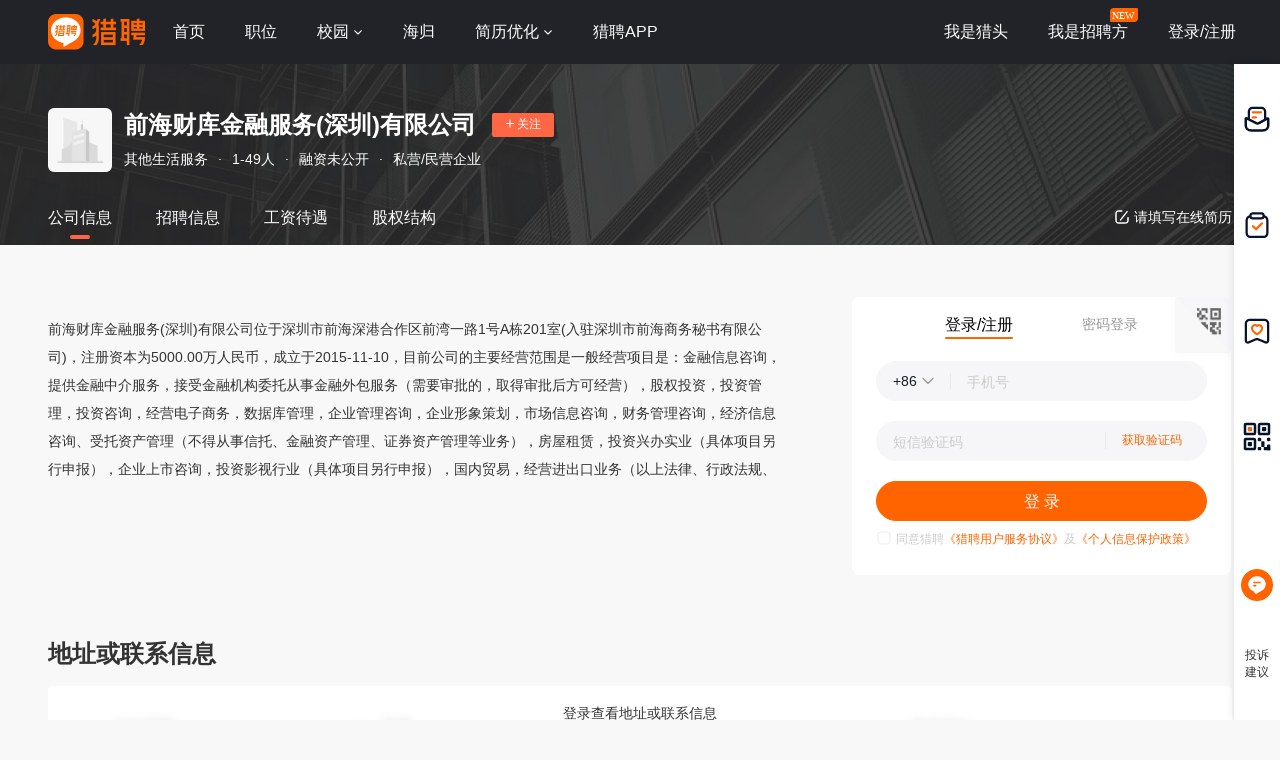

--- FILE ---
content_type: text/html;charset=UTF-8
request_url: https://www.liepin.com/company/gs25812730/
body_size: 15442
content:
<!DOCTYPE html>
<html lang="en">
<head>
    
    <!-- 火山 start -->
    <script>
      ;(function (n, e, r, t, a, o, s, i, c, l, f, m, p, u) {
        o = 'precollect'
        s = 'getAttribute'
        i = 'addEventListener'
        c = 'PerformanceObserver'
        l = function (e) {
          f = [].slice.call(arguments)
          f.push(Date.now(), location.href)
          ;(e == o ? l.p.a : l.q).push(f)
        }
        l.q = []
        l.p = { a: [] }
        n[a] = l
        m = document.createElement('script')
        m.src = r + '?aid=' + t + '&globalName=' + a
        m.crossorigin = 'anonymous'
        e.getElementsByTagName('head')[0].appendChild(m)
        if (i in n) {
          l.pcErr = function (e) {
            e = e || n.event
            p = e.target || e.srcElement
            if (p instanceof Element || p instanceof HTMLElement) {
              n[a](o, 'st', { tagName: p.tagName, url: p[s]('href') || p[s]('src') })
            } else {
              n[a](o, 'err', e.error || e.message)
            }
          }
          l.pcRej = function (e) {
            e = e || n.event
            n[a](o, 'err', e.reason || (e.detail && e.detail.reason))
          }
          n[i]('error', l.pcErr, true)
          n[i]('unhandledrejection', l.pcRej, true)
        }
        if ('PerformanceLongTaskTiming' in n) {
          u = l.pp = { entries: [] }
          u.observer = new PerformanceObserver(function (e) {
            u.entries = u.entries.concat(e.getEntries())
          })
          u.observer.observe({
            entryTypes: ['longtask', 'largest-contentful-paint', 'layout-shift']
          })
        }
      })(
        window,
        document,
        'https://concat.lietou-static.com/fe-lib-pc/v6/apmplus/2.8.1/browser.cn.js',
        0,
        'apmPlus'
      )
    </script>
    <script>
        var a = {
        extractPid: function handleExtractPid(url){
            return "www/company/gs"
        }}
      window.apmPlus('init', {
        env: "production",
        aid: 460715,
        token: '26ca6df079bf44f09bd002af5fdb382c',
        plugins: {
          ajax: false,
          fetch: false,
          pageview : a,
          resource: false,
          resourceError: false,
          performance: {
            longtask: true
          }
        },
        sample: {
          rules: {
            performance: {
              sample_rate: 0.004
            },
            performance_timing: {
              sample_rate: 0.004
            },
            performance_longtask: {
              sample_rate: 0.001
            }
          }
        }
      })
      window.apmPlus('start')
    </script>
    <!-- 火山 end -->

    
    <!-- Google tag (gtag.js) -->
    <script async src="https://www.googletagmanager.com/gtag/js?id=G-54YTJKWN86"></script>
    <script>
        window.dataLayer = window.dataLayer || [];
        function gtag(){dataLayer.push(arguments);}
        gtag('js', new Date());

        gtag('config', 'G-54YTJKWN86');
    </script>

    
    <meta property="bytedance:lrDate_time" content="2025-11-29T08:00:00+08:00" />
    <meta property="bytedance:updated_time" content="2025-11-29T08:00:00+08:00" />

    
    <meta http-equiv="Content-Type" content="text/html; charset=utf-8"/>
    <title>【前海财库金融服务(深圳)有限公司招聘信息】-猎聘</title>
    <meta name="description" content="猎聘为您提供2025年前海财库金融服务(深圳)有限公司招聘信息，更有前海财库金融服务(深圳)有限公司企业介绍、地址、薪资待遇以及前海财库金融服务(深圳)有限公司招聘岗位信息，让您在选择前海财库金融服务(深圳)有限公司前有一个全面的了解，求职找工作就上猎聘。" />
    <meta name="keywords" content="前海财库金融服务(深圳)有限公司招聘，前海财库金融服务(深圳)有限公司招聘信息，前海财库金融服务(深圳)有限公司" />

    <meta name="applicable-device" content="pc" />
    <link rel="canonical" href="https://m.liepin.com/company/gs25812730/" />
    <link rel="alternate" media="only screen and (max-width: 640px)" href="https://m.liepin.com/company/gs25812730/" />
    <meta name="location">
    <meta name="applicable-device" content="pc" />
    <meta name="mobile-agent" content="https://m.liepin.com/company/gs25812730/" />
    <meta http-equiv="Cache-Control" content="no-transform"/>
    <meta http-equiv="Cache-Control" content="no-siteapp"/>
    
    <meta http-equiv="Content-Type" content="text/html; charset=utf-8"/>
    <meta http-equiv="x-dns-prefetch-control" content="on" />
    <link rel=dns-prefetch href="//concat.lietou-static.com" />
    <link rel=dns-prefetch href="//image0.lietou-static.com" />
    <!-- 使360浏览器 默认启用极速内核 -->
    <meta name="renderer" content="webkit">
    <!-- 360以最高ie版本运行 -->
    <meta http-equiv="X-UA-Compatible" content="IE=edge,chrome=1">
    <link rel="preconnect" href="//concat.lietou-static.com" />
    <link rel="preconnect" href="//image0.lietou-static.com" />
    <link rel="icon" href="//concat.lietou-static.com/fe-www-pc/v6/static/images/favicon.e6edbc00.ico" type="image/x-icon"/>
    <link rel="stylesheet" href="//concat.lietou-static.com/fe-www-pc/v6/css/common.88f46e7e.css" />
    <script crossorigin="anonymous"  src="//concat.lietou-static.com/fe-lib-pc/v6/jquery/1.7.1/jquery.min.js"></script>
    <!--[if lt IE 9]>
    <script src="https://concat.lietou-static.com/fe-lib-pc/v5/html5shiv/3.7.3/html5shiv.min.40bd440d.js"></script>-->
<!--    <script src="https://concat.lietou-static.com/fe-lib-pc/v5/console-polyfill/0.3.0/index.min.509ecf3d.js"></script>-->
    <!--[endif]-->

    <link rel="stylesheet" href="https://concat.lietou-static.com/fe-www-pc/v6/css/pages/newgrabcompany-info.3d92b9e3.css">
    <!-- 地图模块 -->
    <script type="text/javascript">
        var $CONFIG = {
            address: "%E6%B7%B1%E5%9C%B3%E5%B8%82%E5%89%8D%E6%B5%B7%E6%B7%B1%E6%B8%AF%E5%90%88%E4%BD%9C%E5%8C%BA%E5%89%8D%E6%B9%BE%E4%B8%80%E8%B7%AF1%E5%8F%B7A%E6%A0%8B201%E5%AE%A4%28%E5%85%A5%E9%A9%BB%E6%B7%B1%E5%9C%B3%E5%B8%82%E5%89%8D%E6%B5%B7%E5%95%86%E5%8A%A1%E7%A7%98%E4%B9%A6%E6%9C%89%E9%99%90%E5%85%AC%E5%8F%B8%29",
            logged: false,
            traceId: 'gw.0a084999-966930863.1',
            pageName: 'index',
        };
    </script>
</head>
<body id="company">
<!-- header -->

    <section id='lp-seo-header-container'>
        <header id="framework-pc-header-container">
            <nav class="header-content-box">
                <a id="header-logo-box" href="https://www.liepin.com" title="猎聘">
                    <img src="" title="猎聘" alt="" />
                </a>
                <a id="header-city-box" style="display:none" href="https://www.liepin.com/citylist/" title="城市切换">
                    <div class="header-city-box">
                        <svg width="10" height="10" viewBox="0 0 10 10" xmlns="http://www.w3.org/2000/svg">
                            <path d="M5 .25a3.65 3.65 0 012.646 1.152 4.033 4.033 0 011.104 2.79c0 .531-.073.98-.236 1.409a4.093 4.093 0 01-.747 1.228l-.179.2-2.326 2.528L2.428 7.04a7.282 7.282 0 01-.36-.413 3.863 3.863 0 01-.475-.785 4.076 4.076 0 01-.343-1.649c0-1.088.422-2.075 1.104-2.79A3.65 3.65 0 015 .25zm0 1.5a2.24 2.24 0 00-1.59.66 2.243 2.243 0 000 3.18 2.244 2.244 0 003.179 0A2.246 2.246 0 005 1.75z" fill="#FFF" stroke="#FFF" stroke-width="0.5" opacity="0.4">
                            </path>
                        </svg>
                        <span>全国</span>
                        <svg width="6" height="3" viewBox="0 0 6 3" xmlns="http://www.w3.org/2000/svg">
                            <path d="M3.283 2.717L5.317.683A.4.4 0 005.034 0H.966a.4.4 0 00-.283.683l2.034 2.034a.4.4 0 00.566 0z" fill="#FFF" fill-rule="evenodd">
                            </path>
                        </svg>
                    </div>
                </a>
                <ul class="header-nav-menu">
                    <li class="header-menu-item header-nav-menu-item">
                        <a id="header-nav-menu-home" href="https://www.liepin.com">首页</a>
                    </li>
                    <li class="header-menu-item header-nav-menu-item">
                        <a id="header-nav-menu-job" href="https://www.liepin.com/zhaopin/?init=1">职位</a>
                    </li>
                    <li class="header-menu-item header-nav-menu-item">
                        <a id="header-nav-menu-campus" href="https://www.liepin.com/campus/?t=1" class="ant-dropdown-trigger">
                            <span>校园</span>
                        </a>
                    </li>
                    <li class="header-menu-item header-nav-menu-item">
                        <a id="header-nav-menu-returnee" href="https://www.liepin.com/returnee/">海归</a>
                    </li>
                    <li class="header-menu-item header-nav-menu-item">
                        <a id="header-nav-menu-resume-optimization" href="https://vas.liepin.com/v/view-intro?utm_content=pcjuhexiala&amp;imscid=R000014437" target="_blank" class="ant-dropdown-trigger">
                            <span>简历优化</span>
                        </a>
                    </li>
                    <li class="header-menu-item header-nav-menu-item download-app-item">
                        <span id="header-nav-menu-download-app">猎聘APP</span>
                        <div id="fix-header-download-app-modal">
                            <img src="" alt="" />
                        </div>
                    </li>
                </ul>
                <div class="header-quick-menu-box">
                    <ul class="header-quick-menu-not-login">
                        <li class="header-menu-item header-quick-menu-not-login-item">
                            <a id="header-quick-menu-hunter" target="_blank" href="https://h.liepin.com/#sfrom=click-pc_homepage-front_navigation-hunter_new">我是猎头</a>
                        </li>
                        <li class="header-menu-item header-quick-menu-not-login-item">
                            <a id="header-quick-menu-recruiter" target="_blank" data-selector="c-logout" data-backurl="https://lpt.liepin.com/user/login#sfrom=click-pc_homepage-front_navigation-ecomphr_new" href="javascript:void(0);">我是招聘方</a>
                            <svg width="28" height="14" viewBox="0 0 28 14" xmlns="http://www.w3.org/2000/svg" class="recruiter-min-logo">
                                <g fill="none" fill-rule="evenodd">
                                    <path d="M4 0h23a1 1 0 011 1v9a4 4 0 01-4 4H1a1 1 0 01-1-1V4a4 4 0 014-4z" fill="#FF6400" fill-rule="nonzero">
                                    </path>
                                    <text font-family="PingFangSC-Medium, PingFang SC" font-size="10" font-weight="400" fill="#FFF">
                                        <tspan x="2" y="10.5">NEW</tspan>
                                    </text>
                                </g>
                            </svg>
                        </li>
                        <li class="header-menu-item header-quick-menu-not-login-item">
                            <span id="header-quick-menu-login">登录/注册</span>
                        </li>
                    </ul>
                </div>
            </nav>
        </header>
    </section>


<div class="main">
    
    <div class="company-header" data-selector="company-header">
        <div class="company-header-content">
            <div class="company-header-content-name clearfix">
                <img class="logo company-logo-64" src="https://image0.lietou-static.com/bg_white_192x192/5ce501cf501544662c7d491708u.png"
                     alt="前海财库金融服务(深圳)有限公司"/>
                <div class="name-right">
                    <div class="title-box">
                        <span class="title" data-selector="company-name">前海财库金融服务(深圳)有限公司</span>
                        <div class="follow-icon" data-selector="company-unfollow">
                        <span class="icon"><svg viewBox="0 0 8 9" xmlns="http://www.w3.org/2000/svg"><path
                                d="M4.5.5V4H8v1H4.499L4.5 8.5h-1L3.499 5H0V4h3.5V.5h1z" fill-rule="evenodd"
                                fill="#FFFFFF"/></svg></span>
                            <span class="text">关注</span>
                        </div>
                        <div class="follow-icon-text" data-selector="company-followed">已关注</div>
                    </div>
                    <p>
                        
                            <span>其他生活服务</span>
                            <span class="tag-point">·</span>
                        
                            <span>1-49人</span>
                            <span class="tag-point">·</span>
                        
                            <span>融资未公开</span>
                            <span class="tag-point">·</span>
                        
                            <span>私营/民营企业</span>
                            
                        
                    </p>
                </div>
            </div>

            <!-- 工作时间和工作标签 -->
            
            <div class="company-header-content-tab clearfix">
                <span>
                    <a class="active" href="https://www.liepin.com/company/gs25812730/">公司信息</a>
                </span><span>
                    <a href="https://www.liepin.com/company/gs25812730/zhaopin/">招聘信息</a>
                </span><span>
                    <a href="https://www.liepin.com/company/gs25812730/xinzi/">工资待遇</a>
                </span><span>
                    <a href="https://www.liepin.com/company/gs25812730/guquanjiegou/">股权结构</a>
                </span>
                <!-- 后端自己换跳转链接 -->
                <a class="complete-resume-link" href="javascript:;" data-selector="complete-resume-link"> <svg viewBox="0 0 24 24" focusable="false" xmlns="http://www.w3.org/2000/svg"><path d="M11.83 2h.11a1 1 0 01-.11 2h-5a3 3 0 00-2.82 3v10.18A3 3 0 007 20h10.16a3 3 0 002.82-2.98L20 12.9v-.12a1 1 0 012 .12l-.02 4.11v.22a5 5 0 01-5 4.76H6.78A5 5 0 012 17V7l.01-.22a5 5 0 015-4.78h4.82zm8.48 1.05a1 1 0 01.23 1.31l-.07.1-10 12.64a1 1 0 01-1.63-1.15l.07-.1L18.9 3.23a1 1 0 011.4-.17z" /></svg>
                    <span>请填写在线简历</span>
                </a>
            </div>
        </div>
    </div>

    <div class="company-header-space"></div>
    
    <div class="company-header-tab-fix"
         data-selector="company-header-tab-fix">
        <div class="fix-content clearfix">
            <span>
                <a class="active" href="https://www.liepin.com/company/gs25812730/">公司信息</a>
            </span><span>
                <a href="https://www.liepin.com/company/gs25812730/zhaopin/">招聘信息</a>
            </span><span>
                <a href="https://www.liepin.com/company/gs25812730/xinzi/">工资待遇</a>
            </span><span>
                <a href="https://www.liepin.com/company/gs25812730/guquanjiegou/">股权结构</a>
            </span>
            <a class="complete-resume-link" data-selector="complete-resume-link"
               href="javascript:;"> <svg viewBox="0 0 24 24" focusable="false" xmlns="http://www.w3.org/2000/svg"><path d="M11.83 2h.11a1 1 0 01-.11 2h-5a3 3 0 00-2.82 3v10.18A3 3 0 007 20h10.16a3 3 0 002.82-2.98L20 12.9v-.12a1 1 0 012 .12l-.02 4.11v.22a5 5 0 01-5 4.76H6.78A5 5 0 012 17V7l.01-.22a5 5 0 015-4.78h4.82zm8.48 1.05a1 1 0 01.23 1.31l-.07.1-10 12.64a1 1 0 01-1.63-1.15l.07-.1L18.9 3.23a1 1 0 011.4-.17z" /></svg>
                <span>请填写在线简历</span>
            </a>
        </div>
    </div>

</div>


    <div class="company-introduction">
        <div class="company-introduction-content clearfix">
            <!-- 没有视频图片时展示默认图-->
            <div class="company-introduction-media-empty">
                
            </div>

            <div class="company-introduction-text"
                 data-selector="company-introduction-text">
                <div class="inner-text">前海财库金融服务(深圳)有限公司位于深圳市前海深港合作区前湾一路1号A栋201室(入驻深圳市前海商务秘书有限公司)，注册资本为5000.00万人民币，成立于2015-11-10，目前公司的主要经营范围是一般经营项目是：金融信息咨询，提供金融中介服务，接受金融机构委托从事金融外包服务（需要审批的，取得审批后方可经营），股权投资，投资管理，投资咨询，经营电子商务，数据库管理，企业管理咨询，企业形象策划，市场信息咨询，财务管理咨询，经济信息咨询、受托资产管理（不得从事信托、金融资产管理、证券资产管理等业务），房屋租赁，投资兴办实业（具体项目另行申报），企业上市咨询，投资影视行业（具体项目另行申报），国内贸易，经营进出口业务（以上法律、行政法规、国务院决定禁止的项目除外，限制的项目须取得许可后方可经营）。，许可经营项目是：互联网信息服务，在合法取得使用权的土地上从事房地产开发经营。</div>
                <div class="company-introduction-text-overflow"
                     data-selector="company-introduction-text-overflow">...
                </div>
            </div>
            <a class="introduction-view-more"
               data-selector="introduction-view-more">查看全部</a>
        </div>
    </div>



    <div class="company-contact-wrap">
        <div class="company-contact-header">
            <div class="company-contact-header">
                <span class="title">地址或联系信息</span>
            </div>
            <div class="company-contact-content-hide">
                <div>登录查看地址或联系信息</div>
                <a href="###" data-selector="register-mask-btn">登录/注册</a>
            </div>

            <div class="company-contact-content hide">
                <dl class="company-contact-item">
                    <dd>
                        <p class="name-box">企业邮箱</p>
                        <p class="text">暂无</p>
                    </dd>
                </dl>
                <dl class="company-contact-item">
                    <dd>
                        <p class="name-box">官网</p>
                        <p class="text">暂无</p>
                    </dd>
                </dl>
                <dl class="company-contact-item">
                    <dd>
                        <p class="name-box">公司电话</p>
                        <p class="text">暂无</p>
                    </dd>
                </dl>
                <dl class="company-contact-item">
                    <dd>
                        <p class="name-box">联系地址</p>
                        <p class="text">深圳市前海深港合作区前湾一路1号A栋201室(入驻深圳市前海商务秘书有限公司)</p>
                    </dd>
                </dl>
            </div>
        </div>
    </div>


    <div class="business-register-comp">
        <div class="business-register-header">
            <div class="title">工商信息</div>
            <div class="extra-box">
                <span>数据来源：</span>
                <a rel="nofollow" href="https://www.qixin.com?from=sem_liepin1" target="_blank">
                    <img src="https://image0.lietou-static.com/img/6653f5ae67cf012644a0c22c05u.png"
                         alt=""/>
                </a>
            </div>
        </div>

        <div class="business-register-content hide">
            <div class="business-register-content-item">
                <p class="name-box">
                    <svg width="15px" height="16px" viewBox="0 0 15 16">
                        <g fillRule="nonzero" fill="none">
                            <path
                                    d="M14.985 12.943c0 1.673-1.347 3.041-2.994 3.041H3.01c-1.647 0-2.994-1.368-2.994-3.041V.776c0-.418.337-.76.748-.76h8.983c.411 0 .748.342.748.76v2.281h3.743c.411 0 .748.342.748.76v9.126zm-4.491 0c0 .836.674 1.52 1.497 1.52.824 0 1.497-.684 1.497-1.52V4.578h-2.994v8.365zm-7.485 1.52h6.4a2.98 2.98 0 01-.412-1.52V1.537H1.512v11.406c0 .836.673 1.52 1.497 1.52z"
                                    fill="#333"></path>
                            <path
                                    d="M5.629 6.1H3.383a.757.757 0 00-.749.76c0 .417.337.76.75.76h2.245a.757.757 0 00.748-.76.757.757 0 00-.748-.76m1.497-3.043H3.383a.757.757 0 00-.749.76c0 .419.337.761.75.761h3.742a.757.757 0 00.748-.76.757.757 0 00-.748-.76"
                                    fill="#F64"></path>
                        </g>
                    </svg>
                    <span class="name">企业全称</span>
                </p>
                <p class="text">前海财库金融服务(深圳)有限公司</p>
            </div>
            <div class="business-register-content-item">
                <p class="name-box">
                    <svg width="18px" height="18px" viewBox="0 0 18 18">
                        <g
                                transform="translate(.5 .5)"
                                fillRule="nonzero"
                                stroke-width="1.6"
                                fill="none"
                        >
                            <circle stroke="#353535" cx="8.5" cy="8.5" r="7.7"></circle>
                            <path
                                    stroke="#F64"
                                    strokeLinecap="round"
                                    d="M7.846 5.885v3.923h3.923"></path>
                        </g>
                    </svg>
                    <span class="name">成立时间</span>
                </p>
                <p class="text">2015-11-10</p>
            </div>
            <div class="business-register-content-item">
                <p class="name-box">
                    <svg width="18px" height="16px" viewBox="0 0 18 16">
                        <g fill="none" fillRule="evenodd">
                            <rect stroke="#333" stroke-width="1.6" x="0.8" y="0.8" width="16.4"
                                  height="14.4" rx="2"></rect>
                            <path
                                    d="M9.6 4v1.143h1.8v1.143H9.6v1.143h.6c.993 0 1.8.769 1.8 1.714s-.807 1.715-1.8 1.715h-.6V12H8.4v-1.142H6.6V9.714h1.8V8.572h-.6c-.993 0-1.8-.77-1.8-1.715 0-.945.807-1.714 1.8-1.714h.6V4h1.2zm.524 4.577h-.6V9.72h.6c.33 0 .6-.257.6-.572 0-.315-.27-.57-.6-.57zm-1.75-2.34h-.6c-.33 0-.6.257-.6.572 0 .316.27.572.6.572h.6V6.238z"
                                    fill="#F64"></path>
                        </g>
                    </svg>
                    <span class="name">注册资本</span>
                </p>
                <p class="text">5000.00万人民币</p>
            </div>
            <div class="business-register-content-item">
                <p class="name-box">
                    <svg width="18px" height="18px" viewBox="0 0 18 18">
                        <g stroke="none" stroke-width="1" fill="none" fill-rule="evenodd">
                            <g transform="translate(-1213.000000, -1790.000000)" fill-rule="nonzero"
                               stroke-width="1.6">
                                <g transform="translate(1213.000000, 1789.000000)">
                                    <g transform="translate(0.000000, 1.000000)">
                                        <g transform="translate(0.500000, 0.500000)">
                                            <g id="分组-14" stroke="#353535">
                                                <circle id="椭圆形-copy" cx="8.5" cy="8.5" r="7.7"></circle>
                                            </g>
                                            <circle id="椭圆形" stroke="#FF6644" cx="8.5" cy="6.53846154"
                                                    r="3.26923077"></circle>
                                            <path d="M12.381432,12.604342 C11.690855,10.9506095 10.2121991,9.80769231 8.49954832,9.80769231 C6.7857881,9.80769231 5.30632603,10.9520907 4.61632359,12.6075564"
                                                  id="路径" stroke="#353535"></path>
                                        </g>
                                    </g>
                                </g>
                            </g>
                        </g>
                    </svg>
                    <span class="name">法人代表</span>
                </p>
                <p class="text">谢剑波</p>
            </div>
            <div class="business-register-content-item">
                <p class="name-box">
                    <svg width="18px" height="18px" viewBox="0 0 18 18">
                        <g fill="none" fillRule="evenodd">
                            <path d="M0 0h18v18H0z"></path>
                            <g fillRule="nonzero">
                                <path
                                        d="M8.86 4.977a3.11 3.11 0 00-3.106 3.107A3.11 3.11 0 008.86 11.19a3.11 3.11 0 003.106-3.107 3.112 3.112 0 00-3.106-3.107h0zm0 5.231a2.128 2.128 0 01-2.126-2.124 2.13 2.13 0 012.127-2.127 2.13 2.13 0 012.126 2.127 2.13 2.13 0 01-2.126 2.124h0z"
                                        stroke="#F64"
                                        stroke-width="0.4"
                                        fill="#F64"></path>
                                <path
                                        d="M8.81 1.107a6.704 6.704 0 00-6.698 6.696c0 .974.205 1.914.61 2.793.197.428.465.851.845 1.333.137.173.497.557.645.707l4.476 4.375c.07.069.16.107.257.107h.006a.36.36 0 00.256-.115l4.238-4.395c.772-.787 1.307-1.577 1.637-2.415.287-.727.42-1.487.42-2.389A6.698 6.698 0 008.81 1.107h0zm5.974 6.696c0 1.434-.718 3.082-1.873 4.303L9.28 15.88a.49.49 0 01-.698.011l-3.836-3.733c-.362-.365-.823-.894-1.043-1.249a5.928 5.928 0 01-.872-3.105A5.983 5.983 0 018.808 1.83a5.98 5.98 0 015.976 5.974z"
                                        stroke="#333"
                                        stroke-width="0.7"
                                        fill="#333"></path>
                            </g>
                        </g>
                    </svg>
                    <span class="name">注册地址</span>
                </p>
                <p class="text">深圳市前海深港合作区前湾一路1号A栋201室(入驻深圳市前海商务秘书有限公司)</p>
            </div>
            <div class="business-register-content-item">
                <p class="name-box">
                    <svg width="18px" height="18px" viewBox="0 0 18 18">
                        <g fill="none" fillRule="evenodd">
                            <path d="M0 0h18v18H0z" fill="#fff"></path>
                            <g>
                                <path
                                        d="M8.379 1.35a1.482 1.482 0 011.482 0h0l5.618 3.243c.459.265.741.754.741 1.283h0v6.488a1.481 1.481 0 01-.74 1.283h0L9.86 16.891a1.482 1.482 0 01-1.482 0h0l-5.618-3.244a1.482 1.482 0 01-.741-1.283h0V5.876c0-.53.282-1.018.74-1.283h0z"
                                        stroke="#333"
                                        stroke-width="1.596"></path>
                                <path
                                        d="M11.41 6.898L9.1 8.306 6.83 6.941c-.43-.258-.799.422-.367.68l2.311 1.39v3.138c0 .216.167.391.373.391a.382.382 0 00.372-.391V8.995c0-.013-.006-.024-.007-.036l2.265-1.382c.432-.258.064-.937-.368-.68h0z"
                                        stroke="#F64"
                                        stroke-width="0.57"
                                        fill="#F64"
                                        fillRule="nonzero"></path>
                            </g>
                        </g>
                    </svg>
                    <span class="name">统一信用代码</span>
                </p>
                <p class="text">91440300359287175L</p>
            </div>
            <div class="business-register-content-item">
                <p class="name-box">
                    <svg width="18px" height="18px" viewBox="0 0 18 18">
                        <g fill="none" fillRule="evenodd">
                            <path d="M0 0h18v18H0z" fill="#fff"></path>
                            <g>
                                <g transform="translate(.5 2)">
                                    <rect stroke="#333" stroke-width="1.408" x="0.704" y="2.869"
                                          width="15.916" height="11.585" rx="2.165"></rect>
                                    <path fill="#333"
                                          d="M1.083 6.496h5.414v1.408H1.083zM10.827 6.496h5.414v1.408h-5.414z"></path>
                                    <path d="M4.33 3.248V1.083C4.33.485 4.817 0 5.415 0h6.496c.598 0 1.082.485 1.082 1.083v2.165"
                                          stroke="#333" stroke-width="1.516"></path>
                                    <rect stroke="#F64" stroke-width="1.083" x="8.337" y="5.955" width="1"
                                          height="3.248" rx="0.5"></rect>
                                </g>
                            </g>
                        </g>
                    </svg>
                    <span class="name">所属行业</span>
                </p>
                <p class="text">其他未列明服务业</p>
            </div>
            <div class="business-register-content-item">
                <p class="name-box">
                    <svg width="18px" height="18px" viewBox="0 0 18 18">
                        <g fill="none" fillRule="evenodd">
                            <path d="M0 0h18v18H0z" fill="#fff"></path>
                            <g mask="url(#prefix__b)" fillRule="nonzero" stroke-width="0.3">
                                <path
                                        d="M17.113 15.924h-.325c.014-.08.02-.162.021-.244V6.713a1.547 1.547 0 00-1.548-1.546h-3.066a1.53 1.53 0 00-.244.021v-2.64c0-.854-.691-1.547-1.545-1.548h-7.23A1.547 1.547 0 001.63 2.545V15.68c0 .082.007.163.02.244h-.5a.65.65 0 000 1.301h15.962a.65.65 0 000-1.301zm-13.937 0a.244.244 0 01-.244-.244V2.548c0-.135.11-.244.244-.244h7.233c.134 0 .243.11.244.244V15.68c0 .135-.11.244-.244.244H3.176zm9.022 0a.244.244 0 01-.244-.244V6.713c0-.135.109-.245.244-.245h3.063a.244.244 0 01.244.245v8.967c0 .135-.11.244-.244.244h-3.063z"
                                        stroke="#333"
                                        fill="#333"></path>
                                <path
                                        d="M8.562 4.126H4.991a.65.65 0 000 1.301h3.571a.65.65 0 100-1.301h0zm.024 3.21H5.015a.65.65 0 100 1.3h3.571a.65.65 0 100-1.3h0zm-.023 3.21H4.99a.65.65 0 000 1.3h3.572a.65.65 0 000-1.3h0z"
                                        stroke="#F64"
                                        fill="#F64"></path>
                            </g>
                        </g>
                    </svg>
                    <span class="name">所在地</span>
                </p>
                <p class="text">深圳市</p>
            </div>
            <div class="business-register-content-item">
                <p class="name-box">
                    <svg width="18px" height="18px" viewBox="0 0 18 18">
                        <g fill="none" fillRule="evenodd">
                            <path d="M0 0h18v18H0z" fill="#fff"></path>
                            <g mask="url(#prefix__b)">
                                <path
                                        d="M14.198 2.135h-1.051v-.459A1.658 1.658 0 0011.489.018H5.916a1.658 1.658 0 00-1.658 1.658v.459H3.206a1.7 1.7 0 00-1.7 1.7V16.18a1.7 1.7 0 001.7 1.7h10.992a1.7 1.7 0 001.7-1.7V3.835a1.7 1.7 0 00-1.7-1.7zm-8.67-.19c0-.363.293-.657.656-.657h5.037a.656.656 0 01.656.656v1.65a.656.656 0 01-.656.657H6.184a.656.656 0 01-.657-.656v-1.65zm9.1 14.095a.571.571 0 01-.571.571H3.347a.571.571 0 01-.571-.571V3.976a.571.571 0 01.571-.572h.91v.459c0 .916.743 1.658 1.659 1.658h5.573c.915 0 1.658-.742 1.658-1.658v-.459h.91a.571.571 0 01.571.572V16.04z"
                                        stroke="#333"
                                        stroke-width="0.2"
                                        fill="#333"
                                        fillRule="nonzero"></path>
                                <path
                                        d="M10.795 7.888l.668.72a.5.5 0 01-.02.7L7.632 12.99a.7.7 0 01-.351.184l-1.03.202a.4.4 0 01-.455-.521l.313-.925a.7.7 0 01.169-.272l3.8-3.784a.5.5 0 01.718.014z"
                                        fill="#F64"></path>
                            </g>
                        </g>
                    </svg>
                    <span class="name">登记机关</span>
                </p>
                <p class="text">深圳市市场监督管理局</p>
            </div>
            <div class="business-register-content-item">
                <p class="name-box">
                    <svg width="18px" height="18px" viewBox="0 0 18 18">
                        <g fill="none" fillRule="evenodd">
                            <path d="M0 0h18v18H0z" fill="#fff"></path>
                            <g mask="url(#prefix__b)">
                                <g transform="translate(1 1)">
                                    <rect stroke="#333" stroke-width="1.2" x="3.6" y="0.6" width="1"
                                          height="3.8" rx="0.5"></rect>
                                    <rect stroke="#333" stroke-width="1.2" x="12.1" y="0.6" width="1"
                                          height="3.8" rx="0.5"></rect>
                                    <rect stroke="#333" stroke-width="1.6" x="0.8" y="2.8" width="14.4"
                                          height="12.4" rx="2"></rect>
                                    <path stroke="#F64" stroke-width="1.6"
                                          d="M2.39 8.8h11.208v1H2.39z"></path>
                                </g>
                            </g>
                        </g>
                    </svg>
                    <span class="name">营业期限</span>
                </p>
                <p class="text">2015-11-10 至 5000-01-01</p>
            </div>
            <div class="business-register-content-item">
                <p class="name-box">
                    <svg width="18px" height="18px" viewBox="0 0 18 18">
                        <g fill="none" fillRule="evenodd">
                            <path d="M0 0h18v18H0z" fill="#fff"></path>
                            <g mask="url(#prefix__b)" stroke-width="1.2">
                                <path
                                        d="M6.474 11.126l.4 4.874L2 16.4l-.4-4.874 4.874-.4zm8.633 0l.4 4.874-4.875.4-.4-4.874 4.875-.4zM6.474 2.493l.4 4.875-4.874.4-.4-4.875 4.874-.4z"
                                        stroke="#333"></path>
                                <path
                                        d="M16.31 4.788l-3.098 3.784-3.784-3.098 3.098-3.785 3.785 3.099z"
                                        stroke="#F64"></path>
                            </g>
                        </g>
                    </svg>
                    <span class="name">企业类型</span>
                </p>
                <p class="text">私营/民营企业</p>
            </div>
            <div class="business-register-content-item">
                <p class="name-box">
                    <svg width="18px" height="18px" viewBox="0 0 18 18">
                        <g fill="none" fillRule="evenodd">
                            <path d="M0 0h18v18H0z" fill="#fff"></path>
                            <g mask="url(#prefix__b)" fillRule="nonzero">
                                <path
                                        d="M2.137 7.309a.616.616 0 01-.198-.033.644.644 0 01-.399-.81C2.6 3.205 5.571 1.016 8.936 1.016c3.348 0 6.315 2.174 7.384 5.41a.645.645 0 01-.395.813.625.625 0 01-.796-.403C14.233 4.123 11.744 2.3 8.936 2.3c-2.822 0-5.315 1.836-6.203 4.569a.63.63 0 01-.596.44h0zm6.8 9.613c-3.453 0-6.448-2.263-7.454-5.632a.644.644 0 01.418-.8.626.626 0 01.784.427c.843 2.825 3.355 4.723 6.251 4.723 2.884 0 5.463-1.971 6.272-4.793a.627.627 0 01.78-.435.644.644 0 01.426.796c-.965 3.364-4.04 5.714-7.478 5.714h0z"
                                        stroke="#333"
                                        stroke-width="0.2"
                                        fill="#333"></path>
                                <path
                                        d="M8.103 12.261a.624.624 0 01-.59-.423L6.254 8.294l-.894 1.078a.623.623 0 01-.48.228H.64a.641.641 0 010-1.283h3.95L5.996 6.62a.622.622 0 011.07.196l1.206 3.398 1.127-1.71a.623.623 0 011.107.125l.301.79.636-.95a.625.625 0 01.519-.28h5.325a.641.641 0 010 1.282h-4.994l-1.12 1.677a.623.623 0 01-1.105-.13l-.298-.78-1.146 1.74a.625.625 0 01-.521.283z"
                                        fill="#F64"></path>
                            </g>
                        </g>
                    </svg>
                    <span class="name">经营状态</span>
                </p>
                <p class="text">注销</p>
            </div>
            <div class="business-register-content-item">
                <p class="name-box">
                    <svg width="18px" height="18px" viewBox="0 0 18 18">
                        <g fill="none" fillRule="evenodd">
                            <path d="M0 0h18v18H0z" fill="#fff"></path>
                            <g mask="url(#prefix__b)" fillRule="nonzero">
                                <path
                                        d="M7.14 7.693l-.79 4.934 4.085-3.313.494-4.66L7.14 7.692zm1.684 1.552a.79.79 0 110-1.579.79.79 0 010 1.58z"
                                        stroke="#F64"
                                        stroke-width="0.2"
                                        fill="#F64"></path>
                                <path
                                        d="M8.64.017C3.876.017.014 3.877.014 8.64c0 4.762 3.862 8.623 8.626 8.623 4.764 0 8.626-3.86 8.626-8.623 0-4.762-3.862-8.623-8.626-8.623zm0 15.675a7.052 7.052 0 110-14.104 7.052 7.052 0 010 14.104z"
                                        fill="#333"></path>
                            </g>
                        </g>
                    </svg>
                    <span class="name">经营范围</span>
                </p>
                <p class="text">一般经营项目是：金融信息咨询，提供金融中介服务，接受金融机构委托从事金融外包服务（需要审批的，取得审批后方可经营），股权投资，投资管理，投资咨询，经营电子商务，数据库管理，企业管理咨询，企业形象策划，市场信息咨询，财务管理咨询，经济信息咨询、受托资产管理（不得从事信托、金融资产管理、证券资产管理等业务），房屋租赁，投资兴办实业（具体项目另行申报），企业上市咨询，投资影视行业（具体项目另行申报），国内贸易，经营进出口业务（以上法律、行政法规、国务院决定禁止的项目除外，限制的项目须取得许可后方可经营）。，许可经营项目是：互联网信息服务，在合法取得使用权的土地上从事房地产开发经营。</p>
            </div>
        </div>

        <!-- 如果是未登录态 商信息不为空且未设置对外不展示时，蒙层隐藏工商信息 -->
        <div class="business-register-content-hide">
            <div>登录查看工商信息</div>
            <a href="javascript:;"
               data-selector="register-mask-btn">登录/注册</a>
        </div>
    </div>

<section id="lp-sider-bar-container"></section>
<!-- 产品服务 -->
<div id="company-product-root"></div>
<!-- 公司地址 -->
<!--<div id="company-address-root"></div>-->

<div class="job-recommendation-hot-company">
    <div class="job-recommendation">
        
    <h3>同行业职位推荐</h3>
    <div class="search">
        <input type="text" placeholder="搜索职位">
        <button></button>
    </div>
    <ul data-selector="pager-box" >
        <li class="jobCard" >
            <div class="job-info">
                <a href="https://www.liepin.com/job/1939992681.shtml" title="市场拓展总监"
                   data-jobid="39992681" data-jobkind="2"
                   target="_blank"
                   class="title" data-selector="job-name">市场拓展总监</a>
                <span class="salary">18-30k</span>
                <div class="job-info-item" >
                    <span>深圳</span>
                    <span>3-5年</span>
                    <span>本科</span>
                </div>
            </div>
            <div class="company-info">
                <div class="top">
                    <div class="left">
                        <a href="https://www.liepin.com/company/9616311/" title="深圳市杨阳环境管理有限公司"
                           target="_blank" class="company-name">深圳市杨阳环境管理有限公司</a>
                        <div class="company-info-item">
                            其他生活服务
                            融资未公开
                            1000-2000人
                        </div>
                    </div>
                    <img class="right company-logo-40" src="https://image0.lietou-static.com/bg_white_138x138/5fed6b35c95fba5858be2c2203u.png" alt="">
                </div>
                <div class="bottom">
                    <div class="left">
                        <img src="https://image0.lietou-static.com/img/5f8f9865ea60860b75384fa508u.jpg" alt="">
                        岑女士
                        <span>·</span>
                        人事经理
                    </div>
                    <div class="right">1个月前</div>
                </div>
            </div>
            <div class="btn-con">
                <button data-id="39992681" data-kind="2" data-jobid="39992681" data-jobkind="2"
                        data-selector="go-apply" type="button" class="btn">
                    立即应聘
                </button>
            </div>
        </li>
        <li class="jobCard" >
            <div class="job-info">
                <a href="https://www.liepin.com/job/1969581047.shtml" title="驻店销售经理"
                   data-jobid="69581047" data-jobkind="2"
                   target="_blank"
                   class="title" data-selector="job-name">驻店销售经理</a>
                <span class="salary">20-25k</span>
                <div class="job-info-item" >
                    <span>深圳</span>
                    <span>经验不限</span>
                    <span>学历不限</span>
                </div>
            </div>
            <div class="company-info">
                <div class="top">
                    <div class="left">
                        <a href="https://www.liepin.com/company/21063349/" title="招财猫宠物科技(深圳)有限公司"
                           target="_blank" class="company-name">招财猫宠物科技(深圳)有限公司</a>
                        <div class="company-info-item">
                            其他生活服务
                            
                            1-49人
                        </div>
                    </div>
                    <img class="right company-logo-40" src="https://image0.lietou-static.com/bg_white_138x138/61b07937d0458d53c627567e02u.jpg" alt="">
                </div>
                <div class="bottom">
                    <div class="left">
                        <img src="https://image0.lietou-static.com/img/66dd43b356bd742ae12cc5d003u.png" alt="">
                        高先生
                        <span>·</span>
                        CEO
                    </div>
                    <div class="right">1个月前</div>
                </div>
            </div>
            <div class="btn-con">
                <button data-id="69581047" data-kind="2" data-jobid="69581047" data-jobkind="2"
                        data-selector="go-apply" type="button" class="btn">
                    立即应聘
                </button>
            </div>
        </li>
        <li class="jobCard" >
            <div class="job-info">
                <a href="https://www.liepin.com/job/1944809589.shtml" title="区域销售经理/主管"
                   data-jobid="44809589" data-jobkind="2"
                   target="_blank"
                   class="title" data-selector="job-name">区域销售经理/主管</a>
                <span class="salary">15-30k</span>
                <div class="job-info-item" >
                    <span>深圳-福永</span>
                    <span>1-3年</span>
                    <span>本科</span>
                </div>
            </div>
            <div class="company-info">
                <div class="top">
                    <div class="left">
                        <a href="https://www.liepin.com/company/12434061/" title="上海甄云信息科技有限公司"
                           target="_blank" class="company-name">上海甄云信息科技有限公司</a>
                        <div class="company-info-item">
                            其他生活服务
                            C轮融资
                            500-999人
                        </div>
                    </div>
                    <img class="right company-logo-40" src="https://image0.lietou-static.com/bg_white_138x138/61b07937d0458d53c627567e02u.jpg" alt="">
                </div>
                <div class="bottom">
                    <div class="left">
                        <img src="https://image0.lietou-static.com/img/5f8f98698dbe6273dcf8516008u.jpg" alt="">
                        尚先生
                        <span>·</span>
                        高级销售经理
                    </div>
                    <div class="right">1个月前</div>
                </div>
            </div>
            <div class="btn-con">
                <button data-id="44809589" data-kind="2" data-jobid="44809589" data-jobkind="2"
                        data-selector="go-apply" type="button" class="btn">
                    立即应聘
                </button>
            </div>
        </li>
        <li class="jobCard" >
            <div class="job-info">
                <a href="https://www.liepin.com/job/1945033843.shtml" title="新媒体运营"
                   data-jobid="45033843" data-jobkind="2"
                   target="_blank"
                   class="title" data-selector="job-name">新媒体运营</a>
                <span class="salary">6-10k</span>
                <div class="job-info-item" >
                    <span>深圳-新安</span>
                    <span>经验不限</span>
                    <span>本科</span>
                </div>
            </div>
            <div class="company-info">
                <div class="top">
                    <div class="left">
                        <a href="https://www.liepin.com/company/13006719/" title="深圳诺蓝宠物科技有限公司"
                           target="_blank" class="company-name">深圳诺蓝宠物科技有限公司</a>
                        <div class="company-info-item">
                            其他生活服务
                            
                            1-49人
                        </div>
                    </div>
                    <img class="right company-logo-40" src="https://image0.lietou-static.com/bg_white_138x138/61b07937d0458d53c627567e02u.jpg" alt="">
                </div>
                <div class="bottom">
                    <div class="left">
                        <img src="https://image0.lietou-static.com/img/6199f40cf0c57815fef75b0c05u.png" alt="">
                        郑女士
                        <span>·</span>
                        人力资源专员/助理
                    </div>
                    <div class="right">1个月前</div>
                </div>
            </div>
            <div class="btn-con">
                <button data-id="45033843" data-kind="2" data-jobid="45033843" data-jobkind="2"
                        data-selector="go-apply" type="button" class="btn">
                    立即应聘
                </button>
            </div>
        </li>
    </ul>

    </div>
    
    <ul>
        <h3>热门企业</h3>
        <li class="hot-company">
            <a href="https://www.liepin.com/company/12434061/" target="_blank" title="上海甄云信息科技有限公司">
                <div class="company-card-left">
                    <span class="title">上海甄云信息科技有限公司</span>
                    <div class="info">
                        其他生活服务<span> | </span>
                        C轮<span> | </span>
                        500-999人
                    </div>
                </div>
                <img src="https://image0.lietou-static.com/bg_white_192x192/61b07937d0458d53c627567e02u.jpg" alt="" class="company-card-right company-logo-54">
            </a>
        </li>
        <li class="hot-company">
            <a href="https://www.liepin.com/company/8571478/" target="_blank" title="中国建筑技术集团">
                <div class="company-card-left">
                    <span class="title">中国建筑技术集团</span>
                    <div class="info">
                        其他生活服务<span> | </span>
                        融资未公开<span> | </span>
                        500-999人
                    </div>
                </div>
                <img src="https://image0.lietou-static.com/bg_white_192x192/5bfea44a74719d2aa34cb23f03a.png" alt="" class="company-card-right company-logo-54">
            </a>
        </li>
        <li class="hot-company">
            <a href="https://www.liepin.com/company/21121653/" target="_blank" title="杭州林罗信息科技有限公司">
                <div class="company-card-left">
                    <span class="title">杭州林罗信息科技有限公司</span>
                    <div class="info">
                        其他生活服务<span> | </span>
                        
                        50-99人
                    </div>
                </div>
                <img src="https://image0.lietou-static.com/bg_white_192x192/61b07937d0458d53c627567e02u.jpg" alt="" class="company-card-right company-logo-54">
            </a>
        </li>
        <li class="hot-company">
            <a href="https://www.liepin.com/company/12528953/" target="_blank" title="惠之美生活服务集团有限公司">
                <div class="company-card-left">
                    <span class="title">惠之美生活服务集团有限公司</span>
                    <div class="info">
                        其他生活服务<span> | </span>
                        融资未公开<span> | </span>
                        2000-5000人
                    </div>
                </div>
                <img src="https://image0.lietou-static.com/bg_white_192x192/60517cee339eab2e64f5754104u.png" alt="" class="company-card-right company-logo-54">
            </a>
        </li>
        <li class="hot-company">
            <a href="https://www.liepin.com/company/13676771/" target="_blank" title="宁夏畅亿清洁能源有限责任公司">
                <div class="company-card-left">
                    <span class="title">宁夏畅亿清洁能源有限责任公司</span>
                    <div class="info">
                        其他生活服务<span> | </span>
                        战略融资<span> | </span>
                        500-999人
                    </div>
                </div>
                <img src="https://image0.lietou-static.com/bg_white_192x192/6747cafd0902974a9445b26b06u.png" alt="" class="company-card-right company-logo-54">
            </a>
        </li>
        <li class="hot-company">
            <a href="https://www.liepin.com/company/7980103/" target="_blank" title="比瑞吉">
                <div class="company-card-left">
                    <span class="title">比瑞吉</span>
                    <div class="info">
                        其他生活服务<span> | </span>
                        战略融资<span> | </span>
                        100-499人
                    </div>
                </div>
                <img src="https://image0.lietou-static.com/bg_white_192x192/5953155370327b30a4cc990f05a.jpg" alt="" class="company-card-right company-logo-54">
            </a>
        </li>
        <li class="hot-company">
            <a href="https://www.liepin.com/company/12398063/" target="_blank" title="泉邦咨询">
                <div class="company-card-left">
                    <span class="title">泉邦咨询</span>
                    <div class="info">
                        其他生活服务<span> | </span>
                        融资未公开<span> | </span>
                        100-499人
                    </div>
                </div>
                <img src="https://image0.lietou-static.com/bg_white_192x192/67767d40e8463f6f304ad4af05u.jpg" alt="" class="company-card-right company-logo-54">
            </a>
        </li>
    </ul>

</div>

<!--<div class="brum-link-box">
    <div th:replace="grabFragment :: crumb(crumb=${crumb})"></div>
    <div class="phone-link">
        <strong>手机版：</strong>
        <a th:title="${mobileLink.name}" th:href="${mobileLink.url}" target="_blank" th:text="${mobileLink.name}"></a>
    </div>
</div>-->


    <section class="common-page-container">
        <div class="seo-common-hot-links">
            <div class="common-hot-links-container" data-selector="common-hot-links-container">
                <ul class="common-hot-links-tab" data-selector="common-hot-links-tab">
                    <li class="hot-links-tab-active">热门企业</li>
                    <li>相关推荐</li>
                    <li>热门招聘</li>
                </ul>
                <div class="common-hot-links-content hot-links-content-active"
                     data-selector="common-hot-links-content">
                    <a href="https://www.liepin.com/company/gs350474/" target="_blank" title="深圳市四海汇通金融服务有限公司">深圳市四海汇通金融服务有限公司</a><a href="https://www.liepin.com/company/gs426140/" target="_blank" title="庐山鼎业发展有限公司">庐山鼎业发展有限公司</a><a href="https://www.liepin.com/company/gs446846/" target="_blank" title="季斯贸易(上海)有限公司">季斯贸易(上海)有限公司</a><a href="https://www.liepin.com/company/gs472744/" target="_blank" title="天津安琪置家房地产经纪有限公司">天津安琪置家房地产经纪有限公司</a><a href="https://www.liepin.com/company/gs592807/" target="_blank" title="深圳策源环境科技技术有限公司">深圳策源环境科技技术有限公司</a><a href="https://www.liepin.com/company/gs645283/" target="_blank" title="昆明吉锐文化传播有限公司">昆明吉锐文化传播有限公司</a><a href="https://www.liepin.com/company/gs667449/" target="_blank" title="杭州蜂巢主题娱乐有限公司">杭州蜂巢主题娱乐有限公司</a><a href="https://www.liepin.com/company/gs746350/" target="_blank" title="中狮教育文化科技(深圳)有限公司">中狮教育文化科技(深圳)有限公司</a><a href="https://www.liepin.com/company/gs765755/" target="_blank" title="杭州铭嘉文化艺术策划有限公司">杭州铭嘉文化艺术策划有限公司</a><a href="https://www.liepin.com/company/gs811930/" target="_blank" title="上海意慧言传图文设计制作有限公司">上海意慧言传图文设计制作有限公司</a><a href="https://www.liepin.com/company/gs816272/" target="_blank" title="深圳市饰帮装饰设计工程有限公司">深圳市饰帮装饰设计工程有限公司</a><a href="https://www.liepin.com/company/gs1105547/" target="_blank" title="深圳市长洪装饰设计工程有限公司">深圳市长洪装饰设计工程有限公司</a><a href="https://www.liepin.com/company/gs1296218/" target="_blank" title="烟台开发区首尔婚纱摄影中心">烟台开发区首尔婚纱摄影中心</a><a href="https://www.liepin.com/company/gs1363944/" target="_blank" title="株洲高新火电建设有限公司">株洲高新火电建设有限公司</a><a href="https://www.liepin.com/company/gs1373150/" target="_blank" title="上海金色花朵实业有限公司">上海金色花朵实业有限公司</a><a href="https://www.liepin.com/company/gs1387588/" target="_blank" title="上海纯开娱乐有限公司周浦分公司">上海纯开娱乐有限公司周浦分公司</a><a href="https://www.liepin.com/company/gs1388707/" target="_blank" title="南岸区芝蔓美容店">南岸区芝蔓美容店</a><a href="https://www.liepin.com/company/gs1455946/" target="_blank" title="太原市祥悦物业管理有限公司">太原市祥悦物业管理有限公司</a><a href="https://www.liepin.com/company/gs1490200/" target="_blank" title="太原市浩泽云净水科技发展有限公司">太原市浩泽云净水科技发展有限公司</a><a href="https://www.liepin.com/company/gs1543952/" target="_blank" title="泉山区直通车眼镜超市">泉山区直通车眼镜超市</a><a href="https://www.liepin.com/company/gs1544415/" target="_blank" title="烟台开发区鑫盛汽修厂">烟台开发区鑫盛汽修厂</a><a href="https://www.liepin.com/company/gs1578564/" target="_blank" title="福州市马尾区永申达汽车修理厂">福州市马尾区永申达汽车修理厂</a><a href="https://www.liepin.com/company/gs1587666/" target="_blank" title="盐城市亭湖区城中姜贺北木理发店">盐城市亭湖区城中姜贺北木理发店</a><a href="https://www.liepin.com/company/gs1596605/" target="_blank" title="上海胖子房地产经纪有限公司">上海胖子房地产经纪有限公司</a><a href="https://www.liepin.com/company/gs1612583/" target="_blank" title="广西南宁梦之岛德盛投资有限责任公司梧州分公司">广西南宁梦之岛德盛投资有限责任公司梧州分公司</a><a href="https://www.liepin.com/company/gs1613653/" target="_blank" title="郑州市金盾保安有限公司">郑州市金盾保安有限公司</a><a href="https://www.liepin.com/company/gs1700534/" target="_blank" title="北京中税网控股股份有限公司内蒙古分公司">北京中税网控股股份有限公司内蒙古分公司</a><a href="https://www.liepin.com/company/gs1725777/" target="_blank" title="乌鲁木齐金丝玉会计师事务所">乌鲁木齐金丝玉会计师事务所</a><a href="https://www.liepin.com/company/gs1747949/" target="_blank" title="昆明夜空伯爵公众电脑屋">昆明夜空伯爵公众电脑屋</a><a href="https://www.liepin.com/company/gs1808221/" target="_blank" title="山西博爱家政服务有限公司">山西博爱家政服务有限公司</a>
                </div>
                <div class="common-hot-links-content"
                     data-selector="common-hot-links-content">
                    <a href="https://www.liepin.com/zpbsxzzlt25k/" target="_blank" title="标书写作助理招聘">标书写作助理招聘</a><a href="https://www.liepin.com/zphwcdfzg2omet/" target="_blank" title="环卫车队辅助工招聘">环卫车队辅助工招聘</a><a href="https://www.liepin.com/zpdspzhyyz1ikw69/" target="_blank" title="短视频账号运营者招聘">短视频账号运营者招聘</a><a href="https://www.liepin.com/zpszyzcfzgy95s/" target="_blank" title="生猪养殖产房主管招聘">生猪养殖产房主管招聘</a><a href="https://www.liepin.com/zpxsdbxsjyxsjlx11q/" target="_blank" title="销售代表销售精英销售经理招聘">销售代表销售精英销售经理招聘</a><a href="https://www.liepin.com/zpxdfwtgjld28a/" target="_blank" title="消毒服务推广经理招聘">消毒服务推广经理招聘</a><a href="https://www.liepin.com/zppqyyzyy28z/" target="_blank" title="片区运营专员招聘">片区运营专员招聘</a><a href="https://www.liepin.com/zptmycxmjsb12j/" target="_blank" title="天猫养车洗美技师招聘">天猫养车洗美技师招聘</a><a href="https://www.liepin.com/zpjspjsucjrll/" target="_blank" title="酒水品鉴师招聘">酒水品鉴师招聘</a><a href="https://www.liepin.com/zpjgtjy4zu7xr/" target="_blank" title="价格统计员招聘">价格统计员招聘</a><a href="https://www.liepin.com/zpchpgsq94g/" target="_blank" title="产后评估师招聘">产后评估师招聘</a><a href="https://www.liepin.com/zphcmybfzjlx61a/" target="_blank" title="航材贸易部副总经理招聘">航材贸易部副总经理招聘</a><a href="https://www.liepin.com/zpmsldgzjs8c3s/" target="_blank" title="玛莎拉蒂改装技师招聘">玛莎拉蒂改装技师招聘</a><a href="https://www.liepin.com/zpsqljflxcy2mw5/" target="_blank" title="社区垃圾分类巡查员招聘">社区垃圾分类巡查员招聘</a><a href="https://www.liepin.com/zpzbhwcjv8u8/" target="_blank" title="坐班恒温车间招聘">坐班恒温车间招聘</a><a href="https://www.liepin.com/zpetjtjyzds4w1f/" target="_blank" title="儿童家庭教育指导师招聘">儿童家庭教育指导师招聘</a><a href="https://www.liepin.com/zpyzhsbjp7z4/" target="_blank" title="月子会所保洁招聘">月子会所保洁招聘</a><a href="https://www.liepin.com/zpwxjdzjl6m3v/" target="_blank" title="五星酒店总经理招聘">五星酒店总经理招聘</a><a href="https://www.liepin.com/zppgzygw2p1/" target="_blank" title="普工装运工招聘">普工装运工招聘</a><a href="https://www.liepin.com/zpxcyyjlh9h7/" target="_blank" title="新车运营经理招聘">新车运营经理招聘</a><a href="https://www.liepin.com/zpqcmrxcxg6b4a/" target="_blank" title="汽车美容洗车小工招聘">汽车美容洗车小工招聘</a><a href="https://www.liepin.com/zpbjgsbygo9c9/" target="_blank" title="搬家公司搬运工招聘">搬家公司搬运工招聘</a><a href="https://www.liepin.com/zpzyyshhrp9k3/" target="_blank" title="中医养生合伙人招聘">中医养生合伙人招聘</a><a href="https://www.liepin.com/zpgsgdzyy5w2/" target="_blank" title="工商跟单专员招聘">工商跟单专员招聘</a><a href="https://www.liepin.com/zpgjspamrs5y3f/" target="_blank" title="高级SPA美容师招聘">高级SPA美容师招聘</a><a href="https://www.liepin.com/zprpyfryo3n8/" target="_blank" title="乳品研发人员招聘">乳品研发人员招聘</a><a href="https://www.liepin.com/zprzjjxsgw9d1y/" target="_blank" title="软装家居销售顾问招聘">软装家居销售顾问招聘</a><a href="https://www.liepin.com/zpzctqtjlm7h4/" target="_blank" title="中餐厅前厅经理招聘">中餐厅前厅经理招聘</a><a href="https://www.liepin.com/zpylyybps1l7/" target="_blank" title="养老运营BP招聘">养老运营BP招聘</a><a href="https://www.liepin.com/zphssyrxxts1w1c/" target="_blank" title="婚纱摄影人像修图师招聘">婚纱摄影人像修图师招聘</a>
                </div>
                <div class="common-hot-links-content"
                     data-selector="common-hot-links-content">
                    <a href="https://www.liepin.com/city-bj/zhaopin/?scene=seo" target="_blank" title="北京招聘信息">北京招聘信息</a><a href="https://www.liepin.com/city-sh/zhaopin/?scene=seo" target="_blank" title="上海招聘信息">上海招聘信息</a><a href="https://www.liepin.com/city-gz/zhaopin/?scene=seo" target="_blank" title="广州招聘信息">广州招聘信息</a><a href="https://www.liepin.com/city-xiamen/zhaopin/?scene=seo" target="_blank" title="厦门招聘信息">厦门招聘信息</a><a href="https://www.liepin.com/city-hz/zhaopin/?scene=seo" target="_blank" title="杭州招聘信息">杭州招聘信息</a><a href="https://www.liepin.com/city-zhengzhou/zhaopin/?scene=seo" target="_blank" title="郑州招聘信息">郑州招聘信息</a><a href="https://www.liepin.com/city-nj/zhaopin/?scene=seo" target="_blank" title="南京招聘信息">南京招聘信息</a><a href="https://www.liepin.com/city-tj/zhaopin/?scene=seo" target="_blank" title="天津招聘信息">天津招聘信息</a><a href="https://www.liepin.com/city-cq/zhaopin/?scene=seo" target="_blank" title="重庆招聘信息">重庆招聘信息</a><a href="https://www.liepin.com/city-cd/zhaopin/?scene=seo" target="_blank" title="成都招聘信息">成都招聘信息</a><a href="https://www.liepin.com/city-suzhou/zhaopin/?scene=seo" target="_blank" title="苏州招聘信息">苏州招聘信息</a><a href="https://www.liepin.com/city-shangqiu/zhaopin/?scene=seo" target="_blank" title="商丘招聘信息">商丘招聘信息</a><a href="https://www.liepin.com/city-dl/zhaopin/?scene=seo" target="_blank" title="大连招聘信息">大连招聘信息</a><a href="https://www.liepin.com/city-jinan/zhaopin/?scene=seo" target="_blank" title="济南招聘信息">济南招聘信息</a><a href="https://www.liepin.com/city-ningbo/zhaopin/?scene=seo" target="_blank" title="宁波招聘信息">宁波招聘信息</a><a href="https://www.liepin.com/city-wuxi/zhaopin/?scene=seo" target="_blank" title="无锡招聘信息">无锡招聘信息</a><a href="https://www.liepin.com/city-qingdao/zhaopin/?scene=seo" target="_blank" title="青岛招聘信息">青岛招聘信息</a><a href="https://www.liepin.com/city-shenyang/zhaopin/?scene=seo" target="_blank" title="沈阳招聘信息">沈阳招聘信息</a><a href="https://www.liepin.com/city-taizhou/zhaopin/?scene=seo" target="_blank" title="台州招聘信息">台州招聘信息</a><a href="https://www.liepin.com/city-xian/zhaopin/?scene=seo" target="_blank" title="西安招聘信息">西安招聘信息</a><a href="https://www.liepin.com/city-wuhan/zhaopin/?scene=seo" target="_blank" title="武汉招聘信息">武汉招聘信息</a>
                </div>
            </div>
            
            <div class="common-current-position">
                <div class="row-label">当前位置：</div>
                <div class="row-content">
                    
                        <a href="https://www.liepin.com/">招聘网</a> <span>></span>
                    
                        <a href="https://www.liepin.com/companylist/">企业招聘</a> <span>></span>
                    
                        <a href="https://www.liepin.com/city-sz/companylist/">深圳企业招聘</a> <span>></span>
                    
                        <a href="https://www.liepin.com/city-sz/companylist-qtshfw/">深圳其他生活服务企业招聘</a> <span>></span>
                    
                        <a href="https://www.liepin.com/company/gs25812730/">前海财库金融服务(深圳)有限公司</a> 
                    
                </div>
            </div>
            <div class="common-current-position">
                <div class="row-label">手机版：</div>
                <div class="row-content">
                    <a title="前海财库金融服务(深圳)有限公司" href="https://m.liepin.com/company/gs25812730/" target="_blank">前海财库金融服务(深圳)有限公司</a>
                </div>
            </div>
        </div>
    </section>


    <section class="time-factor-wrap">
        更新时间：2025-11-29
    </section>

<script src="https://api.map.baidu.com/api?v=2.0&ak=0uC5oSrOHq4PzZz99B7PfIsj&s=1"></script>

    <script crossorigin="anonymous" src="//concat.lietou-static.com/fe-www-pc/v6/js/browser-update-tip.b2c104ea.js"></script>
    <script crossorigin="anonymous" src="//concat.lietou-static.com/fe-www-pc/v6/js/polyfill-vendors.7b372a6f.js"></script>
    <script crossorigin="anonymous" src="//concat.lietou-static.com/fe-www-pc/v6/js/react-vendors.7161e4f2.js"></script>
    <script crossorigin="anonymous" src="//concat.lietou-static.com/fe-www-pc/v6/js/runtime.8f5ac2c5.js"></script>
    <script crossorigin="anonymous" src="//concat.lietou-static.com/fe-www-pc/v6/js/common.e5f7f429.js"></script>

<script crossorigin="anonymous" src="https://concat.lietou-static.com/fe-www-pc/v6/js/pages/newgrabcompany-info.fb226d5c.js"></script>

    <iframe id="common-footer" width="100%" scrolling="no" src="https://wow.liepin.com/t1009027/index.html" frameborder="0"></iframe>
    <script>window.addEventListener('message', function(event) {if (event.data && event.data.type === 'footer-height') {document.querySelector('#common-footer').setAttribute('height', event.data.height + 'px') }}, false) </script>

<!-- imc -->

    <script>
        (function () {
            var imEntryScript = '<script crossOrigin="anonymous" src="//concat.lietou-static.com/fe-imc-pc/v6/latest/entry.js?q='.concat(
                Math.floor(Date.now() / 180000),
                '"><\/script>'
            );
            document.write(imEntryScript);
        })();
    </script>



    <script>var _hmt = _hmt || [];
    (function () {
        var hm = document.createElement("script");
        hm.src = "//hm.baidu.com/hm.js?a2647413544f5a04f00da7eee0d5e200";
        var s = document.getElementsByTagName("script")[0];
        s.parentNode.insertBefore(hm, s);
    })();</script>
<!--    <script type="text/javascript">-->
<!--        (function () {-->
<!--            var dlog_js = document.createElement("script");-->
<!--            dlog_js.src = "//static3.lietou-static.com/dlog.js?v=2&q=" + parseInt('' + new Date() / 6E5);-->
<!--            var s = document.getElementsByTagName("script")[0];-->
<!--            s.parentNode.insertBefore(dlog_js, s);-->
<!--        })();-->
<!--    </script>-->


    <!--百度推送-->
    <script>
        (function () {
            var bp = document.createElement('script');
            var curProtocol = window.location.protocol.split(':')[0];
            if (curProtocol === 'https') {
                bp.src = 'https://zz.bdstatic.com/linksubmit/push.js';
            } else {
                bp.src = 'http://push.zhanzhang.baidu.com/push.js';
            }
            var s = document.getElementsByTagName("script")[0];
            s.parentNode.insertBefore(bp, s);
        })();
    </script>
    <!--360 推送 todo js资源会报错，先注释掉-->
<!--    <script src="https://jspassport.ssl.qhimg.com/11.0.1.js?4cc89993e2a252b7fd4d5d5c9d350c50" id="sozz"></script>-->

<!-- tlog -->

    <script crossorigin="anonymous" src="https://concat.lietou-static.com/fe-lib-pc/v6/seo/1.0.0/seo.min.7ed0f7bd.js"></script>
    <script crossorigin="anonymous" src="https://concat.lietou-static.com/fe-lib-pc/v6/tlog/5.0.6/tlog.min.js"></script>

</body>
</html>


--- FILE ---
content_type: text/css
request_url: https://concat.lietou-static.com/fe-www-pc/v6/css/pages/newgrabcompany-info.3d92b9e3.css
body_size: 5441
content:
.seo-common-hot-links{background:#fff;border-radius:6px;padding:0 32px 24px;-webkit-box-sizing:border-box;box-sizing:border-box;margin-top:32px;margin-bottom:32px}.seo-common-hot-links .common-hot-links-container .common-hot-links-tab{overflow:hidden}.seo-common-hot-links .common-hot-links-container .common-hot-links-tab li:last-child{margin-right:0}.seo-common-hot-links .common-hot-links-container .common-hot-links-tab li{float:left;height:60px;font-size:16px;font-weight:400;color:#666;line-height:60px;margin-right:36px;cursor:pointer}.seo-common-hot-links .common-hot-links-container .common-hot-links-tab .hot-links-tab-active{color:#ff6400;position:relative;font-size:18px}.seo-common-hot-links .common-hot-links-container .common-hot-links-tab .hot-links-tab-active:after{content:"";display:block;height:2px;background:#ff6400;border-radius:3px;position:absolute;bottom:0;width:100%}.seo-common-hot-links .common-hot-links-container .common-hot-links-content{overflow:hidden;margin-top:24px;display:none}.seo-common-hot-links .common-hot-links-container .common-hot-links-content a{float:left;height:22px;font-size:14px;font-weight:400;color:#999;line-height:22px;margin-right:16px;margin-bottom:16px}.seo-common-hot-links .common-hot-links-container .common-hot-links-content a:hover{color:#ff6400}.seo-common-hot-links .common-hot-links-container .hot-links-content-active{display:block}.seo-common-hot-links .common-hot-friendship-links{overflow:hidden;margin-top:24px}.seo-common-hot-links .common-hot-friendship-links .friendship-links-label{float:left;height:22px;font-size:14px;font-weight:400;color:#000;line-height:22px;width:80px}.seo-common-hot-links .common-hot-friendship-links .friendship-links-content{float:right;-webkit-box-sizing:border-box;box-sizing:border-box;width:calc(100% - 80px);overflow:hidden;margin:0;list-style:none}.seo-common-hot-links .common-hot-friendship-links .friendship-links-content li{float:left}.seo-common-hot-links .common-hot-friendship-links .friendship-links-content li a{float:right;height:22px;font-size:12px;color:#999;line-height:22px;margin-right:16px;margin-bottom:16px}.seo-common-hot-links .common-hot-friendship-links .friendship-links-content li a:hover{color:#ff6400}.seo-common-hot-links .common-current-position{overflow:hidden;margin-top:24px;display:-webkit-box;display:-ms-flexbox;display:flex}.seo-common-hot-links .common-current-position .row-label{-ms-flex-negative:0;flex-shrink:0;width:80px;line-height:22px;font-size:14px;color:#000}.seo-common-hot-links .common-current-position .row-content{font-size:12px;line-height:22px}.seo-common-hot-links .common-current-position .row-content a,.seo-common-hot-links .common-current-position .row-content span{margin-right:8px;color:#999}.seo-common-hot-links .common-current-position .row-content a:hover{color:#ff6400}body{background-color:#f8f8f8}body *{-webkit-box-sizing:border-box;box-sizing:border-box}.container{width:1200px;margin:0 auto;padding:0 8px}#header-p-beta2{margin-bottom:0!important}#header-p-beta2 .header .wrap{-webkit-box-sizing:border-box;box-sizing:border-box;width:1200px!important;padding:0 8px;background:#303a40}#header-p-beta2 .header .wrap .logo{margin-right:16px}.ellipsis-6{
  /*! autoprefixer: off */-webkit-line-clamp:6}.ellipsis-1,.ellipsis-6{display:-webkit-box;overflow:hidden;text-overflow:ellipsis;-webkit-box-orient:vertical}.ellipsis-1{-webkit-line-clamp:1}.crumbs-link{display:none}.crumbs-link ul{width:100%;margin:0 auto 10px;font-size:12px}.crumbs-link ul li{float:left;margin-right:10px;color:#7d7d7d}.crumbs-link ul li a,.crumbs-link ul li a:link,.crumbs-link ul li a:visited{color:#7d7d7d}.crumbs-link ul li a:hover{color:#1d81c7}.phone-link{margin-bottom:10px}.phone-link a{color:#7d7d7d;font-size:12px}.phone-link a:hover{color:#1d81c7}.phone-link strong{color:#7d7d7d;font-weight:400;font-size:12px}.brum-link-box{-webkit-box-sizing:border-box;box-sizing:border-box;width:1200px;margin:0 auto;padding:0 8px 65px}.brum-link-box .phone-link{margin-bottom:0}.web-link-box{width:100%;padding-top:30px;background:#f0f0f0}.web-link-box .web-link{width:1200px;margin:0 auto;padding:0 8px}.web-link-box .web-link ul.link-tab li.active{color:#333;font-weight:700;border:none}.web-link-box .web-link .link-content{border:none}#footer-p-beta2{margin-top:0!important;padding-top:20px;background:#f0f0f0}#footer-p-beta2 .copy-footer{background:#f0f0f0!important}.require-tpl-form-box,.require-tpl-form-box *,.select-resume-wrap,.select-resume-wrap *{-webkit-box-sizing:content-box;box-sizing:content-box}.btn{display:inline-block;padding:5px 12px;font-size:12px;line-height:16px;color:#333;text-align:center;vertical-align:middle;cursor:pointer;background-color:#f5f5f5;border:1px solid #ccc;border-radius:2px}.btn-active,.btn-disabled,.btn:active,.btn:focus,.btn:hover,.btn[disabled]{color:#333;background-color:#e6e6e6;*background-color:#d9d9d9}.btn-active,.btn:active{background-color:#ccc\9}.btn:focus,.btn:hover{color:#333;text-decoration:none;background-position:0 -15px}.btn:focus{outline:thin dotted #333;outline:5px auto -webkit-focus-ring-color;outline-offset:-2px}.btn.active,.btn:active{background-image:none;outline:0}.btn-mini{padding:1px 5px;font-size:12px;line-height:16px;*line-height:15px;border-radius:2px}a.btn-mini{line-height:18px}.btn-small{padding:2px 10px;font-size:12px;line-height:16px;*line-height:15px;border-radius:2px}.btn-medium,a.btn-small{line-height:18px}.btn-medium{padding:5px 12px;font-size:14px;*line-height:16px;border-radius:2px}a.btn-medium{line-height:18px}.btn-large{padding:7px 18px;font-size:14px;line-height:20px;*line-height:17px;border-radius:2px}.btn-xlarge,a.btn-large{line-height:22px}.btn-xlarge{padding:8px 20px;font-size:16px;*line-height:19px;font-weight:700;border-radius:2px}.btn-xxlarge,a.btn-xlarge{line-height:24px}.btn-xxlarge{padding:10px 20px;font-size:18px;*line-height:19px;font-weight:700;border-radius:2px}a.btn-xxlarge{line-height:26px}.btn-primary{color:#fff;background:#3d9ccc;text-shadow:none;border:1px solid #3b97c4}.btn-primary.active,.btn-primary.disabled,.btn-primary:active,.btn-primary:focus,.btn-primary:hover,.btn-primary[disabled]{background:#3689b3;color:#fff;border:1px solid #3485ad}.btn-primary.active,.btn-primary:active{background-color:#039\9}.btn-warning{color:#fff;background-color:#fa0;border:1px solid #faa700}.btn-warning.active,.btn-warning.disabled,.btn-warning:active,.btn-warning:focus,.btn-warning:hover,.btn-warning[disabled]{color:#fff;background-color:#fa9200;border:1px solid #f58f00}.btn-warning.active,.btn-warning:active{background-color:#c67605\9}.btn-danger{color:#fff;text-shadow:0 -1px 0 rgba(0,0,0,.25);background-color:#da4f49;*background-color:#bd362f;background-image:-webkit-gradient(linear,left top,left bottom,from(#ee5f5b),to(#bd362f));background-image:linear-gradient(180deg,#ee5f5b,#bd362f);background-repeat:repeat-x;border-color:#bd362f #bd362f #802420;border-color:rgba(0,0,0,.1) rgba(0,0,0,.1) rgba(0,0,0,.25)}.btn-danger.active,.btn-danger.disabled,.btn-danger:active,.btn-danger:focus,.btn-danger:hover,.btn-danger[disabled]{color:#fff;background-color:#bd362f;*background-color:#a9302a}.btn-danger.active,.btn-danger:active{background-color:#942a25\9}.btn-light{color:#3d9ccc;background:#e9f1f5;border:1px solid #e4ecf0}.btn-light.active,.btn-light.disabled,.btn-light:active,.btn-light:focus,.btn-light:hover,.btn-light[disabled]{background:#d5e9f2;color:#3d9ccc;border:1px solid #d1e4ed}a.btn-light:hover{color:#3d9ccc}.btn-success{color:#fff;background-color:#62a422;border:1px solid #5a9d19}.btn-success.active,.btn-success.disabled,.btn-success:active,.btn-success:focus,.btn-success:hover,.btn-success[disabled]{color:#fff;background-color:#418c00;border:1px solid #418c00}.btn-success.active,.btn-success:active{background-color:#408140\9}.btn-info{color:#fff;background-color:#85b4cc;border:1px solid #81b0c7}.btn-info.active,.btn-info.disabled,.btn-info:active,.btn-info:focus,.btn-info:hover,.btn-info[disabled]{color:#fff;background-color:#3689b3;border:1px solid #3485ad}.btn-inverse{color:#fff;text-shadow:0 -1px 0 rgba(0,0,0,.25);background-color:#363636;*background-color:#222;background-image:-webkit-gradient(linear,left top,left bottom,from(#444),to(#222));background-image:linear-gradient(180deg,#444,#222);background-repeat:repeat-x;border-color:#222 #222 #000;border-color:rgba(0,0,0,.1) rgba(0,0,0,.1) rgba(0,0,0,.25)}.btn-inverse.active,.btn-inverse.disabled,.btn-inverse:active,.btn-inverse:focus,.btn-inverse:hover,.btn-inverse[disabled]{color:#fff;background-color:#222;*background-color:#151515}.btn-link,.btn-link:active,.btn-link[disabled]{background-color:transparent;background-image:none;-webkit-box-shadow:none;box-shadow:none}.btn-link{color:#08c;cursor:pointer;_background:none;border-color:transparent;border-radius:0}.btn-link:focus,.btn-link:hover{color:#005580;text-decoration:underline;background-color:transparent}.btn-link[disabled]:focus,.btn-link[disabled]:hover{color:#333;text-decoration:none}.btn-group{display:inline-block;*display:inline;border-radius:3px;font-size:0;line-height:0;padding-left:1px;vertical-align:middle;overflow:hidden}.btn-group .btn{margin-left:-1px;border-radius:0}.btn-group .btn:first-of-type{border-top-left-radius:3px;border-bottom-left-radius:3px}.btn-group .btn:last-of-type{border-top-right-radius:3px;border-bottom-right-radius:3px}.btn-group .btn-mini,.btn-group .btn-small{padding-left:5px;padding-right:5px}.company-header{width:100%;min-width:1200px;overflow:hidden;background:#2b2b2b url(//concat.lietou-static.com/fe-www-pc/v6/images/header-bg.3fb90a05.png) no-repeat;background-position:50%;background-size:1920px 100%}.company-header-content{-webkit-box-sizing:border-box;box-sizing:border-box;width:1200px;margin:0 auto;padding:44px 8px 16px}.company-header-content-name{font-size:0}.company-header-content-name .logo{vertical-align:top}.company-header-content-name .name-right{display:inline-block;-webkit-box-sizing:border-box;box-sizing:border-box;width:1120px;padding-left:12px}.company-header-content-name .name-right .title-box .title{color:#fff;font-weight:700;font-size:24px;line-height:33px;vertical-align:middle}.company-header-content-name .name-right .title-box .follow-icon,.company-header-content-name .name-right .title-box .follow-icon-text{display:inline-block;display:none;width:62px;height:24px;margin-left:16px;color:#fff;font-size:12px;line-height:24px;text-align:center;vertical-align:middle;border-radius:2px;cursor:pointer}.company-header-content-name .name-right .title-box .btn-cancel-shield-company,.company-header-content-name .name-right .title-box .btn-shield-company{display:none;margin-left:16px;color:#fff;font-weight:400;font-size:14px;line-height:14px;vertical-align:middle;border-top:1px solid transparent;border-bottom:1px solid transparent;cursor:pointer}.company-header-content-name .name-right .title-box .btn-cancel-shield-company:hover,.company-header-content-name .name-right .title-box .btn-shield-company:hover{border-bottom:1px solid #fff}.company-header-content-name .name-right .title-box img{width:75px;margin-top:-6px;margin-left:13px;vertical-align:middle}.company-header-content-name .name-right .title-box .follow-icon{padding-top:3.5px;background:#f64}.company-header-content-name .name-right .title-box .follow-icon .icon{width:8px;height:8px}.company-header-content-name .name-right .title-box .follow-icon span{display:inline-block;height:17px;line-height:17px;vertical-align:top}.company-header-content-name .name-right .title-box .follow-icon-text{background:#666}.company-header-content-name .name-right p{margin-top:8px;color:#fff;font-size:14px;line-height:20px}.company-header-content-name .name-right p span.tag-point{margin:0 6px}.company-header-content-tags{position:relative;-webkit-box-sizing:border-box;box-sizing:border-box;width:100%;height:32px;margin-top:32px;margin-bottom:8px;padding-right:20px;overflow:hidden}.company-header-content-tags .tags-container{display:inline}.company-header-content-tags .time-type,.company-header-content-tags .work-time{display:inline-block}.company-header-content-tags .work-time{height:28px;margin-top:2px;margin-right:16px;padding:0 7px;line-height:28px;vertical-align:top;background:rgba(0,0,0,.15);border-radius:2px}.company-header-content-tags .work-time img{width:15px;height:15px;margin-top:6.5px;margin-right:4px;line-height:15px;vertical-align:top}.company-header-content-tags .work-time .time{display:inline-block;margin-right:8px;color:#fff;font-size:0;font-size:14px;vertical-align:top}.company-header-content-tags .work-time .time-type{color:#fff;font-size:14px}.company-header-content-tags .tags-item{position:relative;display:inline-block;height:32px;margin-right:8px;margin-bottom:8px;padding:0 8px;color:#fff;font-size:0;line-height:32px;background:hsla(0,0%,100%,.2);border-radius:4px}.company-header-content-tags .tags-item span{font-size:12px;vertical-align:middle}.company-header-content-tags .tags-item img{width:12px;height:12px;margin-left:8px;vertical-align:middle;cursor:pointer}.company-header-content-tags .tags-item-end{display:inline-block;height:32px;margin-right:8px;margin-bottom:8px;font-size:0}.company-header-content-tags .tags-item-end .tags-item-text{display:inline-block;height:100%;padding:0 8px;color:#fff;font-size:0;line-height:32px;vertical-align:middle;background:hsla(0,0%,100%,.2);border-radius:4px}.company-header-content-tags .tags-item-end .tags-item-text span{font-size:12px;vertical-align:middle}.company-header-content-tags .tags-item-end .tags-item-text img{width:12px;height:12px;margin-left:8px;vertical-align:middle}.company-header-content-tags .tags-item-end .end-tips{display:inline-block;width:18px;height:18px;margin-left:8px;line-height:32px;vertical-align:middle;cursor:pointer}.company-header-content-tags .tags-item-tips{position:fixed;z-index:100;display:none;-webkit-box-sizing:border-box;box-sizing:border-box;width:172px;padding:8px;color:#fff;font-size:12px;line-height:17px;word-break:break-all;background:rgba(0,0,0,.8);border-radius:4px}.company-header-content-tags .tags-item-tips:after{position:absolute;top:-6px;right:4px;width:0;height:0;border-right:10px solid transparent;border-bottom:10px solid rgba(0,0,0,.8);border-left:10px solid transparent;content:""}.company-header-content-tags .more-btn{position:absolute;top:0;right:0;display:none;width:20px;height:32px;line-height:32px;text-align:center;cursor:pointer}.company-header-content-tags .more-btn img{width:8px;height:8px}.company-header-content-tags-open{height:auto;margin-bottom:0;padding-right:0}.company-header-content-tab{padding-top:24px}.company-header-content-tab a{position:relative;display:inline-block;margin-right:40px;color:#fff;font-size:16px;line-height:22px;text-decoration:none}.company-header-content-tab .active:after{position:absolute;bottom:-10px;left:50%;width:20px;height:4px;margin-left:-10px;background:#f64;border-radius:3px;content:""}.company-header-content-tab .complete-resume-link{float:right;margin-right:0;font-size:14px;line-height:20px;display:-webkit-box;display:-ms-flexbox;display:flex;-webkit-box-align:center;-ms-flex-align:center;align-items:center}.company-header-content-tab .complete-resume-link svg{width:16px;height:16px;fill:#fff;margin-right:4px}.company-header-content-tab .complete-resume-link span{vertical-align:middle}.vdialog-success-tips{width:398px;text-align:center}.vdialog-success-tips .success-text{position:relative;bottom:10px;left:10px;color:#333;font-size:18px}.vdialog-success-tips .top-part{padding-bottom:10px;border-bottom:1px dashed #d2d2d2}.vdialog-success-tips .download-tips{margin:18px 0 22px;color:#666;font-size:14px}.vdialog-success-tips .code-img img{width:92px;height:92px}.company-header-tab-fix{position:fixed;top:0;right:0;left:0;z-index:10;display:none;height:57px;background:#fff;-webkit-box-shadow:0 2px 4px rgba(0,0,0,.05);box-shadow:0 2px 4px rgba(0,0,0,.05)}.company-header-tab-fix .fix-content{-webkit-box-sizing:border-box;box-sizing:border-box;max-width:1200px;margin:0 auto;padding:0 8px;overflow:hidden}.company-header-tab-fix .fix-content a{position:relative;display:inline-block;margin-right:40px;color:#999;font-size:16px;line-height:57px;text-decoration:none}.company-header-tab-fix .fix-content .active{color:#333}.company-header-tab-fix .fix-content .active:after{position:absolute;bottom:8px;left:50%;width:20px;height:4px;margin-left:-10px;background:#f64;border-radius:3px;content:""}.company-header-tab-fix .fix-content .complete-resume-link{float:right;margin-right:0;color:#666;font-size:14px;line-height:57px;display:-webkit-box;display:-ms-flexbox;display:flex;-webkit-box-align:center;-ms-flex-align:center;align-items:center}.company-header-tab-fix .fix-content .complete-resume-link svg{width:16px;height:16px;fill:#666;margin-right:4px}.company-header-tab-fix .fix-content .complete-resume-link span{vertical-align:middle}.company-header-space{width:100%;height:52px}.search{width:768px;height:48px;margin:14px 0 16px;position:relative}.search input{-webkit-box-sizing:border-box;box-sizing:border-box;padding-left:30px;width:100%;height:100%;background:#fff;border-radius:28px;border:1px solid #ff6400;outline:none}.search input::-webkit-input-placeholder{font-size:14px;font-weight:400;line-height:48px;color:#a6b1bf}.search input::-moz-placeholder{font-size:14px;font-weight:400;line-height:48px;color:#a6b1bf}.search input:-ms-input-placeholder{font-size:14px;font-weight:400;line-height:48px;color:#a6b1bf}.search input::-ms-input-placeholder{font-size:14px;font-weight:400;line-height:48px;color:#a6b1bf}.search input::placeholder{font-size:14px;font-weight:400;line-height:48px;color:#a6b1bf}.search button{position:absolute;border:none;border-radius:0 28px 28px 0;right:0;top:0;width:88px;height:100%;background-color:#ff6400;background-image:url(//concat.lietou-static.com/fe-www-pc/v6/images/search.fbbcf6ad.png);background-repeat:no-repeat;background-size:29px;background-position:50%}.jobCard{width:768px;height:124px;padding:16px;margin-bottom:12px;-webkit-box-sizing:border-box;box-sizing:border-box;background:#fff;-webkit-box-shadow:0 1px 8px 0 rgba(234,232,232,.06);box-shadow:0 1px 8px 0 rgba(234,232,232,.06);border-radius:6px}.jobCard,.jobCard .job-info{display:-webkit-box;display:-ms-flexbox;display:flex}.jobCard .job-info{width:323px;-webkit-box-orient:vertical;-webkit-box-direction:normal;-ms-flex-direction:column;flex-direction:column}.jobCard .job-info .title{font-size:18px;font-weight:500;color:#07132b;line-height:25px;text-decoration:none}.jobCard .job-info .salary{margin-top:4px;font-size:18px;font-weight:600;color:#ff6400;line-height:25px}.jobCard .job-info .job-info-item{margin-top:8px}.jobCard .job-info .job-info-item span{padding:3px;height:22px;background:#f8f9fb;border-radius:6px;font-size:11px;font-weight:400;color:#617185;margin-right:8px}.jobCard .company-info{width:323px;padding-right:50px}.jobCard .company-info .top{display:-webkit-box;display:-ms-flexbox;display:flex;width:273px;border-bottom:1px solid #f0f3f7}.jobCard .company-info .top .left{-webkit-box-flex:1;-ms-flex-positive:1;flex-grow:1;display:-webkit-box;display:-ms-flexbox;display:flex;-webkit-box-orient:vertical;-webkit-box-direction:normal;-ms-flex-direction:column;flex-direction:column;padding-bottom:13px;overflow:hidden;text-overflow:ellipsis;white-space:nowrap}.jobCard .company-info .top .left a{font-size:14px;font-weight:400;color:#07132b;line-height:20px;text-decoration:none;overflow:hidden;text-overflow:ellipsis;white-space:nowrap}.jobCard .company-info .top .left .company-info-item{font-size:12px;font-weight:400;color:#617185;line-height:17px;overflow:hidden;text-overflow:ellipsis;white-space:nowrap}.jobCard .company-info .top .right{-ms-flex-negative:0;flex-shrink:0}.jobCard .company-info .bottom{display:-webkit-box;display:-ms-flexbox;display:flex;-webkit-box-pack:justify;-ms-flex-pack:justify;justify-content:space-between;-webkit-box-align:center;-ms-flex-align:center;align-items:center;padding-top:11px}.jobCard .company-info .bottom .left{font-size:12px;font-weight:400;color:#07132b;overflow:hidden;text-overflow:ellipsis;white-space:nowrap;width:146.5px}.jobCard .company-info .bottom .left img{width:22px;height:22px;background:#639;vertical-align:middle;margin-right:6px}.jobCard .company-info .bottom .right{font-size:12px;font-weight:400;color:#a6b1bf;overflow:hidden;text-overflow:ellipsis;white-space:nowrap;width:126.5px;text-align:right}.jobCard .btn-con{width:122px;display:-webkit-box;display:-ms-flexbox;display:flex;-webkit-box-pack:center;-ms-flex-pack:center;justify-content:center;-webkit-box-align:center;-ms-flex-align:center;align-items:center}.jobCard .btn-con .btn{width:100%;border:none;height:40px;background:#ff6400;border-radius:20px;font-size:16px;font-weight:500;color:#fff;outline:none}.jobCard .btn-con .btn-disabled{cursor:default;background-color:#e6e6e6;background-image:none;color:#999;border:1px solid #e0e0e0}.hot-company{width:376px;background:#fff;border-radius:6px;padding:11px 27px 0 28px}.hot-company,.hot-company a{-webkit-box-sizing:border-box;box-sizing:border-box}.hot-company a{width:100%;height:75px;padding:11px 4px 0;display:-webkit-box;display:-ms-flexbox;display:flex;text-decoration:none;border-bottom:1px solid #f0f3f7}.hot-company a .company-card-left{-webkit-box-flex:1;-ms-flex-positive:1;flex-grow:1;width:calc(100% - 52px);overflow:hidden;text-overflow:ellipsis;white-space:nowrap}.hot-company a .company-card-left .title{font-size:16px;font-weight:500;color:#07132b;line-height:22px}.hot-company a .company-card-left .info{font-size:12px;font-weight:400;color:#a6b1bf;line-height:17px;margin-top:13px;overflow:hidden;text-overflow:ellipsis;white-space:nowrap}.hot-company a .company-card-right{-ms-flex-negative:0;flex-shrink:0}.hot-company:first-child{padding-top:17px}.hot-company:last-child a{border:none}.company-introduction{-webkit-box-sizing:border-box;box-sizing:border-box;width:1200px;margin:0 auto;padding:0 8px 52px}.company-introduction-media{float:right;height:auto}.company-introduction-media-empty{float:right;width:450px;padding:0 1px 10px 70px}.company-introduction-media-empty img{width:100%;height:100%;background-color:#f8f8f8;border-radius:4px;-webkit-box-shadow:0 0 10px rgba(0,0,0,.03);box-shadow:0 0 10px rgba(0,0,0,.03)}.company-introduction-text:before{display:block;width:18px;height:18px;content:""}.company-introduction-text{position:relative;height:186px;overflow:hidden}.company-introduction-text .inner-text{color:#333;font-size:14px;line-height:28px;white-space:pre-wrap;word-break:break-all}.company-introduction-text-overflow{position:absolute;right:0;bottom:0;display:none;height:28px;padding-left:6px;color:#333;font-size:14px;line-height:28px;background:#f8f8f8}.company-introduction .introduction-view-more{display:none;margin-top:5px;color:#f64;font-size:14px;line-height:28px;cursor:pointer}.company-manage-box{margin-top:48px;width:100%;background:#fff;min-width:1200px;margin-bottom:64px}.company-manage-box .company-manage{width:1200px;margin:0 auto;padding:0 8px;-webkit-box-sizing:border-box;box-sizing:border-box}.company-manage-box .company-manage-title{font-size:24px;color:#333;font-weight:700;line-height:33px;margin:0;padding-top:32px}.company-manage-box .company-manage-content{width:100%;padding-bottom:67px;overflow:hidden}.company-manage-box .company-manage-content .company-manage-img{width:600px;float:left}.company-manage-box .company-manage-content .company-manage-text{padding-top:53px;width:584px;float:right;display:none}.company-manage-box .company-manage-content .company-manage-text h3{font-size:20px;line-height:28px;color:#333;font-weight:700}.company-manage-box .company-manage-content .company-manage-text h3 span{font-size:14px;line-height:20px;margin-left:8px;font-weight:400}.company-manage-box .company-manage-content .company-manage-text p{font-size:14px;line-height:24px;color:#666;margin-top:20px;padding:0 20px;position:relative}.company-manage-box .company-manage-content .company-manage-text p .quot-down,.company-manage-box .company-manage-content .company-manage-text p .quot-up{position:absolute;width:12px}.company-manage-box .company-manage-content .company-manage-text p .quot-up{left:0;top:-4px}.company-manage-box .company-manage-content .company-manage-text p .quot-down{right:0;bottom:0}.company-manage-box .company-manage-content #company-manage-text-0{display:inline-block}.company-manage-box .company-manage-content-1{width:100%;overflow:hidden}.company-manage-box .company-manage-content-1 .company-manage-img{width:198px;height:264px;float:left;margin-top:24px}.company-manage-box .company-manage-content-1 .company-manage-img img{width:100%;height:100%;border-radius:4px;-webkit-box-shadow:0 0 24px rgba(0,0,0,.1);box-shadow:0 0 24px rgba(0,0,0,.1)}.company-manage-box .company-manage-content-1 .company-manage-text{padding-top:56px;margin-left:86px;width:714px;float:left}.company-manage-box .company-manage-content-1 .company-manage-text h3{font-size:20px;line-height:28px;color:#333;font-weight:700}.company-manage-box .company-manage-content-1 .company-manage-text h3 span{font-size:14px;line-height:20px;margin-left:8px;font-weight:400}.company-manage-box .company-manage-content-1 .company-manage-text p{font-size:14px;line-height:24px;color:#666;margin-top:24px}.company-manage-box .company-manage-img-data{display:none}.hot-recruit-comp{width:1200px;padding:0 8px;margin:0 auto 48px}.hot-recruit-comp .hot-recruit-header{margin-bottom:24px;line-height:33px;font-weight:700;font-size:24px;color:#333}.hot-recruit-comp .hot-recruit-content:after,.hot-recruit-comp .hot-recruit-content:before{display:table;content:"";clear:both}.hot-recruit-comp .hot-recruit-content .recruit-item{float:left;width:384px;padding:16px;margin:0 16px 16px 0;-webkit-box-sizing:border-box;box-sizing:border-box;background:#fff;border-radius:4px;text-decoration:none}.hot-recruit-comp .hot-recruit-content .recruit-item .name-box{margin-bottom:8px;line-height:22px;overflow:hidden}.hot-recruit-comp .hot-recruit-content .recruit-item .name-box:after,.hot-recruit-comp .hot-recruit-content .recruit-item .name-box:before{display:table;content:"";clear:both}.hot-recruit-comp .hot-recruit-content .recruit-item .name-box .name{float:left;width:66%;color:#333;font-weight:700;font-size:16px;text-overflow:ellipsis;white-space:nowrap;overflow:hidden}.hot-recruit-comp .hot-recruit-content .recruit-item .name-box .salary{float:left;width:34%;text-align:right;font-size:16px;color:#f64}.hot-recruit-comp .hot-recruit-content .recruit-item .label-box{margin-bottom:13px;font-size:0}.hot-recruit-comp .hot-recruit-content .recruit-item .label-box>div{display:inline-block;padding:0 6px;background:#f8f8f8;-webkit-box-sizing:border-box;box-sizing:border-box;border-radius:2px;margin-left:10px;font-size:12px;color:#999;line-height:22px}.hot-recruit-comp .hot-recruit-content .recruit-item .label-box>div:first-child{margin-left:0}.hot-recruit-comp .hot-recruit-content .recruit-item .date-box{font-size:12px;color:#999;line-height:17px}.hot-recruit-comp .hot-recruit-content .recruit-item .highlight-box{display:inline-block;width:100%;text-decoration:none;line-height:82px;text-align:center;color:#f64;font-size:14px;-webkit-box-sizing:content-box;box-sizing:content-box;cursor:pointer}.hot-recruit-comp .hot-recruit-content .recruit-item:after,.hot-recruit-comp .hot-recruit-content .recruit-item:before{display:table;content:"";clear:both}.hot-recruit-comp .hot-recruit-content .recruit-item:hover{-webkit-box-shadow:0 5px 20px 0 rgba(0,0,0,.05);box-shadow:0 5px 20px 0 rgba(0,0,0,.05)}.hot-recruit-comp .hot-recruit-content .recruit-item:nth-child(3n){margin-right:0}.company-contact-wrap{width:1200px;margin:0 auto 64px;padding:0 8px}.company-contact-header{margin-bottom:64px;overflow:hidden}.company-contact-header .company-contact-header{margin-bottom:16px}.company-contact-header .title{float:left;color:#333;font-weight:700;font-size:24px;line-height:33px}.company-contact-header .extra-box{-webkit-box-align:center;-ms-flex-align:center;align-items:center;float:right;padding-top:15px}.company-contact-header .extra-box span{color:#999;font-size:14px;vertical-align:-2px}.company-contact-header .extra-box img{width:71px;vertical-align:middle}.company-contact-content{display:-webkit-box;display:-ms-flexbox;display:flex;padding:39px 34px;overflow:hidden;background:#fff;border-radius:4px}.company-contact-content.hide{display:none}.company-contact-item{position:relative}.company-contact-item:first-child{width:217px;padding-left:34px}.company-contact-item:first-child>dt{left:0}.company-contact-item:nth-child(2){width:260px}.company-contact-item:nth-child(3){width:270px}.company-contact-item:nth-child(4){width:369px}.company-contact-item+dl{padding-left:84px}.company-contact-item+dl:before{top:50%;left:0;width:1px;height:16px;border-left:1px solid #eee;content:""}.company-contact-item+dl:before,.company-contact-item>dt{position:absolute;-webkit-transform:translateY(-50%);transform:translateY(-50%)}.company-contact-item>dt{top:20px;left:50px;font-size:22px}.company-contact-item>dd{line-height:1.4}.company-contact-item>dd>.name-box{margin-bottom:6px;color:#666;font-size:14px}.company-contact-item>dd>.text{color:#333;font-size:16px;font-weight:700}.company-contact-content-hide{width:100%;height:94px;text-align:center;background:url(//concat.lietou-static.com/fe-www-pc/v6/images/contact-unregister.7e5e1136.png) no-repeat;background-size:100% 100%;border-radius:4px}.company-contact-content-hide.hide{display:none}.company-contact-content-hide>div{padding-top:17px;color:#333;font-size:14px;line-height:20px}.company-contact-content-hide a{display:inline-block;width:80px;height:32px;margin-top:8px;color:#fff;font-size:12px;line-height:32px;text-decoration:none;background:#f64;border-radius:2px}.business-register-comp{width:1200px;margin:0 auto 64px;padding:0 8px}.business-register-comp .business-register-header{margin-bottom:16px;overflow:hidden}.business-register-comp .business-register-header .title{float:left;color:#333;font-weight:700;font-size:24px;line-height:33px}.business-register-comp .business-register-header .extra-box{-webkit-box-align:center;-ms-flex-align:center;align-items:center;float:right;padding-top:15px}.business-register-comp .business-register-header .extra-box span{color:#999;font-size:14px;vertical-align:-2px}.business-register-comp .business-register-header .extra-box img{width:71px;vertical-align:middle}.business-register-comp .business-register-content-hide{width:100%;height:230px;text-align:center;background:url(//concat.lietou-static.com/fe-www-pc/v6/images/business-register-hide.c3f08b04.png) no-repeat;background-size:100% 100%;border-radius:4px}.business-register-comp .business-register-content-hide.hide{display:none}.business-register-comp .business-register-content-hide>div{padding-top:70px;color:#333;font-size:14px;line-height:20px}.business-register-comp .business-register-content-hide a{display:inline-block;width:80px;height:32px;margin-top:8px;color:#fff;font-size:12px;line-height:32px;text-decoration:none;background:#f64;border-radius:2px}.business-register-comp .business-register-content{display:-webkit-box;display:-ms-flexbox;display:flex;-ms-flex-wrap:wrap;flex-wrap:wrap;padding:24px 40px 30px 34px;overflow:hidden;background:#fff;border-radius:4px}.business-register-comp .business-register-content.hide{display:none}.business-register-comp .business-register-content-item{margin-bottom:60px}.business-register-comp .business-register-content-item:nth-child(4n+1){width:365px}.business-register-comp .business-register-content-item:nth-child(4n+2){width:303px}.business-register-comp .business-register-content-item:nth-child(4n+3){width:228px}.business-register-comp .business-register-content-item:nth-child(4n+4){width:210px}.business-register-comp .business-register-content-item:last-child{width:100%}.business-register-comp .business-register-content-item:last-child .text{padding-right:0}.business-register-comp .business-register-content-item>.name-box{margin-bottom:6px;color:#666;font-size:14px}.business-register-comp .business-register-content-item>.name-box>svg{float:left;margin-right:6px}.business-register-comp .business-register-content-item>.text{padding-right:40px;color:#333;font-size:16px;font-weight:700}.financing-info-comp{margin-bottom:64px;padding:32px 0 64px;background:#fff;min-width:1200px}.financing-info-comp .inner{width:1200px;padding:0 8px;margin:0 auto}.financing-info-comp .financing-info-header{margin-bottom:32px;font-weight:700;font-size:24px;color:#333;line-height:33px}.financing-info-comp .swiper-container{width:1184px;margin:0 auto}.financing-info-comp .swiper-container,.financing-info-comp .swiper-container .swiper-wrapper{-webkit-box-sizing:border-box;box-sizing:border-box}.financing-info-comp .swiper-container .swiper-wrapper .financing-slide{position:relative;-webkit-box-sizing:border-box;box-sizing:border-box;font-size:0}.financing-info-comp .swiper-container .swiper-wrapper .financing-slide .financing-step{display:inline-block;width:25%;vertical-align:top}.financing-info-comp .swiper-container .swiper-wrapper .financing-slide .financing-step .date-box{height:33px;padding-left:32px;margin-bottom:6px}.financing-info-comp .swiper-container .swiper-wrapper .financing-slide .financing-step .date-box .month{line-height:33px;font-weight:700;font-size:24px;color:#333;margin-right:8px}.financing-info-comp .swiper-container .swiper-wrapper .financing-slide .financing-step .date-box .year{line-height:33px;font-weight:700;font-size:14px;color:#333}.financing-info-comp .swiper-container .swiper-wrapper .financing-slide .financing-step .dot-box{position:relative;padding-left:33px;margin-bottom:16px;font-size:0}.financing-info-comp .swiper-container .swiper-wrapper .financing-slide .financing-step .dot-box .dot{position:absolute;top:-4px;z-index:1;width:8px;height:8px;background:#f64;border-radius:50%}.financing-info-comp .swiper-container .swiper-wrapper .financing-slide .financing-step .dot-box .rest-text{position:absolute;left:60px;top:-8px;z-index:1;line-height:17px;padding:0 4px;background:#fff;font-size:12px;color:#999}.financing-info-comp .swiper-container .swiper-wrapper .financing-slide .financing-step .text-box{margin-bottom:4px;padding-left:33px;font-weight:700;font-size:14px;color:#333}.financing-info-comp .swiper-container .swiper-wrapper .financing-slide .financing-step .agency-box{padding-left:33px;font-size:12px;color:#999}.financing-info-comp .swiper-container .swiper-wrapper .financing-slide .financing-step .agency-box div{width:190px;display:inline-block;vertical-align:top;word-break:break-all}.financing-info-comp .swiper-container .swiper-wrapper .financing-slide .financing-line{position:absolute;left:0;top:39px;height:1px;width:100%;background:#eee}.financing-info-comp .swiper-container .swiper-button-prev{display:none;height:100px;top:0;left:0;margin-top:0;background:#fff}.financing-info-comp .swiper-container .swiper-button-prev>.icon-up{margin-top:30px;-webkit-transform:rotate(-90deg);transform:rotate(-90deg);font-size:23px;color:#333}.financing-info-comp .swiper-container .swiper-button-next{height:100px;top:0;right:0;margin-top:0;background:#fff}.financing-info-comp .swiper-container .swiper-button-next>.icon-up{margin-top:30px;-webkit-transform:rotate(90deg);transform:rotate(90deg);font-size:23px;color:#333}.related-company-comp{width:1200px;padding:0 8px;margin:0 auto 64px}.related-company-comp .related-company-header{margin-bottom:24px;font-weight:700;font-size:24px;color:#333;line-height:33px}.related-company-comp .related-company-content{font-size:0}.related-company-comp .related-company-content .company-item{display:inline-block;width:86px;margin-left:16px;text-decoration:none;vertical-align:top}.related-company-comp .related-company-content .company-item .logo-box>img{display:block;width:100%;height:80px;border-radius:7px;border:1px solid #eee}.related-company-comp .related-company-content .company-item:first-child{margin-left:0}.job-recommendation-hot-company{width:1200px;margin:0 auto 64px;padding:0 8px;display:-webkit-box;display:-ms-flexbox;display:flex;-webkit-box-pack:justify;-ms-flex-pack:justify;justify-content:space-between}

--- FILE ---
content_type: text/css
request_url: https://concat.lietou-static.com/fe-imc-pc/v6/3.12.6/css/im-c.a0d7841c.css
body_size: 21791
content:
.im-dialog{word-break:break-all}.im-dialog.hide,.im-dialog .hide{display:none}.im-dialog *,.im-dialog :after,.im-dialog :before{-webkit-box-sizing:content-box;box-sizing:content-box}.im-dialog .im-dialog-mask{position:fixed;top:0;width:100%;height:100%;left:0;background:#000;opacity:.55;filter:alpha(opacity=55);z-index:900}.im-dialog .im-dialog-main{position:fixed;background:#fff none repeat scroll 0 0;border-radius:3px;top:20%;left:50%;width:200px;z-index:901}.im-dialog button.btn-close{position:absolute;font-weight:700;line-height:12px;padding:12px;right:0;top:0;color:#444;text-decoration:none;white-space:nowrap;outline:none;border:none;background:transparent}.im-dialog button.btn-close.hastitle{color:#fff}.im-dialog .im-dialog-header,.im-dialog .im-dialog-main .im-dialog-header{border-bottom:1px solid #eee;line-height:16px;height:16px;padding:12px 22px;background:#25252b;border-top-left-radius:3px;border-top-right-radius:3px;-webkit-box-sizing:content-box;box-sizing:content-box}.im-dialog .im-dialog-header .title,.im-dialog .im-dialog-main .im-dialog-header .title{display:block;overflow:hidden;font-size:16px;text-overflow:ellipsis;color:#fff}.im-dialog .im-dialog-header button.btn-back,.im-dialog .im-dialog-main .im-dialog-header button.btn-back{display:block;position:absolute;left:0;top:0;text-decoration:none;padding:0 2px;color:#000;-ms-filter:"progid:DXImageTransform.Microsoft.Alpha(Opacity=30)";opacity:.3}.im-dialog .im-dialog-content,.im-dialog .im-dialog-main .im-dialog-content{padding:30px 24px 20px;font-size:12px;color:#666;text-align:center}.im-dialog .im-dialog-content .subtitle,.im-dialog .im-dialog-main .im-dialog-content .subtitle{color:#333;font-size:14px;margin:0;font-weight:400;padding-top:10px}.im-dialog .im-dialog-footer,.im-dialog .im-dialog-main .im-dialog-footer{height:40px;padding-bottom:20px;text-align:center}.im-dialog .im-dialog-footer button,.im-dialog .im-dialog-main .im-dialog-footer button{display:inline-block;padding:4px 16px;line-height:18px;text-align:center;font-size:12px;text-decoration:none;-webkit-box-sizing:border-box;box-sizing:border-box;outline:none;border-radius:3px;border:1px solid #ddd;color:#333;margin:0 5px;min-width:80px}.im-dialog .im-dialog-footer button.btn-ok,.im-dialog .im-dialog-main .im-dialog-footer button.btn-ok{background:#085dff;border-color:#085dff;color:#fff}.im-dialog .im-dialog-footer button:first-child,.im-dialog .im-dialog-main .im-dialog-footer button:first-child{border-left:0}.im-dialog .im-dialog-footer .btn-cancel,.im-dialog .im-dialog-main .im-dialog-footer .btn-cancel{color:#999}.im-dialog button{color:#0782ff}.im-dialog.im-dialog.im-dialog-top .im-dialog-main{top:64px;background:#fff}.im-dialog.im-dialog.im-dialog-bottom .im-dialog-main{top:auto;bottom:0;background:#fff}.im-dialog.im-dialog.im-toast{width:130px;min-width:130px;min-height:20px;padding:10px;text-align:center}.im-dialog.im-dialog.im-toast .im-dialog-main{width:auto;background-color:rgba(0,0,0,.75);color:#fff;border-radius:8px}.im-dialog.im-dialog.im-toast .im-dialog-content{padding:5px 9px;font-size:14px;color:#fff}.im-dialog .chatwin .im-dialog .im-dialog-mask{top:5px;bottom:5px;left:5px;right:5px}.im-dialog.im-panel-style .im-dialog-main,.im-dialog.im-panel-style .im-dialog-mask{position:absolute}.__im_UI__image-preview-container{position:fixed;left:0;right:0;top:0;bottom:0;z-index:1080;background:rgba(0,0,0,.5);text-align:center}.__im_UI__image-preview-actions{position:relative;top:0;right:0;padding:14px 16px;background:rgba(0,0,0,.5);text-align:right;z-index:1081}.__im_UI__image-preview-actions>a{display:inline-block;width:20px;height:20px;vertical-align:middle;margin-left:32px}.__im_UI__image-preview-actions .wh20{width:20px;height:20px}.__im_UI__image-preview-wrap{height:100%;width:100%;position:absolute;overflow:auto;top:0;left:0;right:0}.__im_UI__image-preview-wrap:before{display:inline-block;width:1px;height:50%;margin-right:-1px;content:""}.__im_UI__image-preview-wrap img{max-height:100%;max-width:100%;vertical-align:middle;-webkit-user-select:none;-moz-user-select:none;-ms-user-select:none;user-select:none}.__im_basic__root>.__im_basic__wrap>.__im_basic__aside>.__im_basic__tabs>.__im_basic__contacts-title{display:-webkit-box;display:-ms-flexbox;display:flex;-webkit-box-align:center;-ms-flex-align:center;align-items:center;-webkit-box-pack:center;-ms-flex-pack:center;justify-content:center;min-height:20px;text-align:center}.__im_basic__root>.__im_basic__wrap>.__im_basic__aside>.__im_basic__tabs>.__im_basic__contacts-title .title{-webkit-box-flex:1;-ms-flex:1;flex:1;font-weight:500;font-size:16px;line-height:24px}.__im_basic__root>.__im_basic__wrap>.__im_basic__chatwin .__im_basic__header-wrap{display:-webkit-box;display:-ms-flexbox;display:flex;-webkit-box-align:center;-ms-flex-align:center;align-items:center;min-height:52px;padding:16px 20px 0;color:#222;border-radius:8px 8px 0 0}.__im_basic__root>.__im_basic__wrap>.__im_basic__chatwin .__im_basic__header-wrap .__im_basic__close-chat{margin-left:16px;cursor:pointer}.__im_basic__root>.__im_basic__wrap>.__im_basic__chatwin .__im_basic__header-wrap .__im_basic__header-title{-webkit-box-flex:1;-ms-flex-positive:1;flex-grow:1}#im-chatwin .__im_basic__chat-title-container{-webkit-box-flex:1;-ms-flex:1;flex:1;height:100%;display:-webkit-box;display:-ms-flexbox;display:flex;-webkit-box-align:center;-ms-flex-align:center;align-items:center;color:#222}#im-chatwin .__im_basic__chat-title-container .avatar-active{cursor:pointer}#im-chatwin .__im_basic__chat-title-container>.__im_basic__chat-title{-ms-flex-item-align:center;align-self:center;line-height:22px;font-size:14px;font-weight:700}#im-chatwin .__im_basic__chat-title-container>.__im_basic__user-info-box{-webkit-box-flex:1;-ms-flex:1;flex:1}#im-chatwin .__im_basic__chat-title-container>.__im_basic__user-info-box .__im_basic__user-title{padding-bottom:2px}#im-chatwin .__im_basic__chat-title-container>.__im_basic__user-info-box .__im_basic__user-title>button{max-width:210px;display:inline-block;font-weight:500;vertical-align:middle;margin-right:8px;line-height:20px;font-size:16px;padding:0}#im-chatwin .__im_basic__chat-title-container>.__im_basic__user-info-box .__im_basic__user-title>button.title-active{cursor:pointer}#im-chatwin .__im_basic__chat-title-container>.__im_basic__user-info-box .__im_basic__user-title>button.title-active:hover{color:#085dff}#im-chatwin .__im_basic__chat-title-container>.__im_basic__user-info-box .__im_basic__user-title>button[disabled]{cursor:default}#im-chatwin .__im_basic__chat-title-container>.__im_basic__user-info-box .__im_basic__user-sub-title{font-size:12px;line-height:14px;max-width:198px;overflow:hidden;text-overflow:ellipsis;white-space:nowrap}.__im_basic__root>.__im_basic__wrap>.__im_basic__chatwin{color:#222}.__im_basic__root>.__im_basic__wrap>.__im_basic__chatwin .__im_basic__simple-chat-form{padding:8px 16px;border-top:1px solid #e6e6e6;border-radius:0 0 4px 4px}.__im_basic__root>.__im_basic__wrap>.__im_basic__chatwin .__im_basic__simple-chat-form .__im_basic__input-content .__im_basic__textarea{padding:8px 0 0;resize:none;min-height:31px}.__im_basic__root>.__im_basic__wrap>.__im_basic__chatwin .__im_basic__simple-chat-form .__im_basic__input-actions{display:-webkit-box;display:-ms-flexbox;display:flex;margin-top:4px;-webkit-box-align:center;-ms-flex-align:center;align-items:center}.__im_basic__root>.__im_basic__wrap>.__im_basic__chatwin .__im_basic__simple-chat-form .__im_basic__input-actions .__im_basic__chat-bottom-actions{-webkit-box-flex:1;-ms-flex:1;flex:1;display:-webkit-box;display:-ms-flexbox;display:flex;-webkit-box-align:center;-ms-flex-align:center;align-items:center}.__im_basic__root>.__im_basic__wrap>.__im_basic__chatwin .__im_basic__simple-chat-form .__im_basic__input-actions .__im_basic__basic-send-btn{-ms-flex-negative:0;flex-shrink:0;font-size:12px;width:48px;line-height:23px;height:24px;padding-top:0;padding-bottom:0}.__im_basic__root>.__im_basic__wrap>.__im_basic__chatwin .__im_basic__simple-chat-form .__im_basic__input-actions .__im_basic__basic-send-btn[disabled]{background-color:#f3f3f3;border-color:#f3f3f3}#body-dialog-container-confirm .__im_UI__dialog-paste-image-wrapper .__im_UI__dialog-clipboard-img-wrap{height:100%;overflow:hidden;text-align:center}#body-dialog-container-confirm .__im_UI__dialog-paste-image-wrapper .__im_UI__dialog-clipboard-img-wrap>div{width:100%;height:100%;background-repeat:no-repeat;background-position:50%;background-size:contain}#body-dialog-container-confirm .__im_UI__dialog-paste-image-wrapper .__im_UI__dialog-paste-image-header{-webkit-box-sizing:content-box;box-sizing:content-box;padding:17px 24px;line-height:normal;background:#fff}#body-dialog-container-confirm .__im_UI__dialog-paste-image-wrapper .__im_UI__dialog-paste-image-header .title{color:rgba(0,0,0,.85);font-weight:600;font-size:14px}#body-dialog-container-confirm .__im_UI__dialog-paste-image-wrapper .__im_UI__dialog-paste-image-main{width:440px;height:400px;background:#fff;border-radius:4px;-webkit-box-shadow:0 4px 12px 0 rgba(0,0,0,.2);box-shadow:0 4px 12px 0 rgba(0,0,0,.2)}#body-dialog-container-confirm .__im_UI__dialog-paste-image-wrapper .__im_UI__dialog-paste-image-main button.btn-close{padding:14px 24px;color:#999;font-size:16px;line-height:normal}#body-dialog-container-confirm .__im_UI__dialog-paste-image-wrapper .__im_UI__dialog-paste-image-main .im-dialog-footer{padding:24px 0 28px;font-family:Helvetica}#body-dialog-container-confirm .__im_UI__dialog-paste-image-wrapper .__im_UI__dialog-paste-image-main .im-dialog-footer .btn-cancel{margin-left:10px;background:#fff}#body-dialog-container-confirm .__im_UI__dialog-paste-image-wrapper .__im_UI__dialog-paste-image-content{height:263px;padding:0;background:#f5f5f5}.rc-image{display:-webkit-inline-box;display:-ms-inline-flexbox;display:inline-flex;position:relative}.rc-image-img{width:100%;height:auto}.rc-image-img-placeholder{background-color:#f3f3f3;background-repeat:no-repeat;background-position:50%;background-image:url([data-uri])}.rc-image-mask,.rc-image-placeholder{position:absolute;top:0;left:0;right:0;bottom:0}.rc-image-mask{background:rgba(0,0,0,.3);opacity:0;pointer-events:none;display:-webkit-box;display:-ms-flexbox;display:flex;-webkit-box-align:center;-ms-flex-align:center;align-items:center;-webkit-box-pack:center;-ms-flex-pack:center;justify-content:center;color:#fff;-webkit-transition:opacity .3s;transition:opacity .3s}.rc-image:hover .rc-image-mask{opacity:1}.rc-image-preview{text-align:center;height:100%;pointer-events:none}.rc-image-preview-body{position:absolute;top:0;left:0;right:0;bottom:0;overflow:hidden}.rc-image-preview.zoom-appear,.rc-image-preview.zoom-enter{-webkit-transform:none;transform:none;opacity:0;-webkit-animation-duration:.3s;animation-duration:.3s}.rc-image-preview-mask{position:fixed;top:0;right:0;bottom:0;left:0;z-index:1000;height:100%;background-color:#000;filter:alpha(opacity=50)}.rc-image-preview-mask-hidden{display:none}.rc-image-preview-img{cursor:-webkit-grab;cursor:grab;-webkit-transform:scaleX(1);transform:scaleX(1);-webkit-user-select:none;-moz-user-select:none;-ms-user-select:none;user-select:none;vertical-align:middle;max-width:100%;max-height:100%;pointer-events:auto}.rc-image-preview-img,.rc-image-preview-img-wrapper{-webkit-transition:-webkit-transform .3s cubic-bezier(0,0,.25,1) 0s;transition:-webkit-transform .3s cubic-bezier(0,0,.25,1) 0s;transition:transform .3s cubic-bezier(0,0,.25,1) 0s;transition:transform .3s cubic-bezier(0,0,.25,1) 0s,-webkit-transform .3s cubic-bezier(0,0,.25,1) 0s}.rc-image-preview-img-wrapper{position:absolute;top:0;left:0;right:0;bottom:0}.rc-image-preview-img-wrapper:before{content:"";display:inline-block;height:50%;width:1px;margin-right:-1px}.rc-image-preview-moving .rc-image-preview-img{cursor:-webkit-grabbing;cursor:grabbing}.rc-image-preview-moving .rc-image-preview-img-wrapper{-webkit-transition-duration:0s;transition-duration:0s}.rc-image-preview-wrap{position:fixed;top:0;right:0;bottom:0;left:0;z-index:1000;overflow:auto;outline:0;-webkit-overflow-scrolling:touch}.rc-image-preview-operations{margin:0;padding:0;-webkit-box-sizing:border-box;box-sizing:border-box;pointer-events:auto;list-style:none;position:absolute;display:-webkit-box;display:-ms-flexbox;display:flex;top:0;right:0;width:100%;-webkit-box-align:center;-ms-flex-align:center;align-items:center;-webkit-box-orient:horizontal;-webkit-box-direction:reverse;-ms-flex-direction:row-reverse;flex-direction:row-reverse;z-index:1;color:#bbb;background:rgba(0,0,0,.45)}.rc-image-preview-operations-operation{padding:10px;cursor:pointer;margin-left:10px}.rc-image-preview-operations-operation-disabled{pointer-events:none;color:#6e6e6e}.rc-image-preview-operations-operation:last-of-type{margin-left:0}.rc-image-preview-operations-icon{font-size:18px}.rc-image-preview-switch-left{position:absolute;left:10px;top:50%;width:44px;height:44px;margin-top:-22px;background:hsla(0,0%,73.3%,.45);border-radius:50%;display:-webkit-box;display:-ms-flexbox;display:flex;-webkit-box-align:center;-ms-flex-align:center;align-items:center;-webkit-box-pack:center;-ms-flex-pack:center;justify-content:center;z-index:1;pointer-events:auto;color:#bbb}.rc-image-preview-switch-left-disabled{background:hsla(0,0%,73.3%,.3);color:#6e6e6e;cursor:not-allowed}.rc-image-preview-switch-left-disabled>.anticon{cursor:not-allowed}.rc-image-preview-switch-left>.anticon{font-size:24px}.rc-image-preview-switch-right{position:absolute;right:10px;top:50%;width:44px;height:44px;margin-top:-22px;background:hsla(0,0%,73.3%,.45);border-radius:50%;display:-webkit-box;display:-ms-flexbox;display:flex;-webkit-box-align:center;-ms-flex-align:center;align-items:center;-webkit-box-pack:center;-ms-flex-pack:center;justify-content:center;z-index:1;pointer-events:auto;color:#bbb}.rc-image-preview-switch-right-disabled{background:hsla(0,0%,73.3%,.2);color:#6e6e6e;cursor:not-allowed}.rc-image-preview-switch-right-disabled>.anticon{cursor:not-allowed}.rc-image-preview-switch-right>.anticon{font-size:24px}.fade-appear,.fade-enter,.fade-leave{-webkit-animation-duration:.2s;animation-duration:.2s;-webkit-animation-fill-mode:both;animation-fill-mode:both;-webkit-animation-play-state:paused;animation-play-state:paused}.fade-appear.fade-appear-active,.fade-enter.fade-enter-active{-webkit-animation-name:rcImageFadeIn;animation-name:rcImageFadeIn;-webkit-animation-play-state:running;animation-play-state:running}.fade-leave.fade-leave-active{-webkit-animation-name:rcImageFadeOut;animation-name:rcImageFadeOut;-webkit-animation-play-state:running;animation-play-state:running;pointer-events:none}.fade-appear,.fade-enter{opacity:0}.fade-appear,.fade-enter,.fade-leave{-webkit-animation-timing-function:linear;animation-timing-function:linear}@-webkit-keyframes rcImageFadeIn{0%{opacity:0}to{opacity:1}}@keyframes rcImageFadeIn{0%{opacity:0}to{opacity:1}}@-webkit-keyframes rcImageFadeOut{0%{opacity:1}to{opacity:0}}@keyframes rcImageFadeOut{0%{opacity:1}to{opacity:0}}.zoom-appear,.zoom-enter,.zoom-leave{-webkit-animation-duration:.2s;animation-duration:.2s;-webkit-animation-fill-mode:both;animation-fill-mode:both;-webkit-animation-play-state:paused;animation-play-state:paused}.zoom-appear.zoom-appear-active,.zoom-enter.zoom-enter-active{-webkit-animation-name:rcImageZoomIn;animation-name:rcImageZoomIn;-webkit-animation-play-state:running;animation-play-state:running}.zoom-leave.zoom-leave-active{-webkit-animation-name:rcImageZoomOut;animation-name:rcImageZoomOut;-webkit-animation-play-state:running;animation-play-state:running;pointer-events:none}.zoom-appear,.zoom-enter{-webkit-transform:scale(0);transform:scale(0);opacity:0;-webkit-animation-timing-function:cubic-bezier(.08,.82,.17,1);animation-timing-function:cubic-bezier(.08,.82,.17,1)}.zoom-leave{-webkit-animation-timing-function:cubic-bezier(.78,.14,.15,.86);animation-timing-function:cubic-bezier(.78,.14,.15,.86)}@-webkit-keyframes rcImageZoomIn{0%{-webkit-transform:scale(.2);transform:scale(.2);opacity:0}to{-webkit-transform:scale(1);transform:scale(1);opacity:1}}@keyframes rcImageZoomIn{0%{-webkit-transform:scale(.2);transform:scale(.2);opacity:0}to{-webkit-transform:scale(1);transform:scale(1);opacity:1}}@-webkit-keyframes rcImageZoomOut{0%{-webkit-transform:scale(1);transform:scale(1)}to{-webkit-transform:scale(.2);transform:scale(.2);opacity:0}}@keyframes rcImageZoomOut{0%{-webkit-transform:scale(1);transform:scale(1)}to{-webkit-transform:scale(.2);transform:scale(.2);opacity:0}}.__im_basic__emoji-svg{cursor:pointer;vertical-align:middle}.__im_basic__emoji-wrap .ant-popover-inner{width:361px;margin-right:4px;border-radius:8px;-webkit-box-shadow:0 4px 12px 0 rgba(0,0,0,.15);box-shadow:0 4px 12px 0 rgba(0,0,0,.15)}.__im_basic__emoji-wrap .ant-popover-inner .ant-popover-inner-content{padding:0}.__im_basic__emoji-wrap .ant-popover-inner .__im_basic__emoji-section .ant-col{font-size:0}.__im_basic__emoji-wrap .ant-popover-inner .__im_basic__emoji-section .__im_basic__emoji-item{display:inline-block;width:28px;height:28px;cursor:pointer;-webkit-transition:all .2s ease;transition:all .2s ease;-webkit-user-select:none;-moz-user-select:none;-ms-user-select:none;user-select:none}.__im_basic__emoji-wrap .ant-popover-inner .__im_basic__emoji-section .__im_basic__emoji-item img{width:28px;height:28px;-webkit-transition:all .2s ease;transition:all .2s ease}.__im_basic__emoji-wrap .ant-popover-inner .__im_basic__emoji-section .__im_basic__emoji-item img:hover{margin-top:-5px}.__im_basic__emoji-wrap .ant-popover-inner .__im_basic__emoji-item-super{color:#666;font-size:12px;line-height:17px;text-align:center;cursor:pointer}.__im_basic__emoji-wrap .ant-popover-inner .__im_basic__emoji-item-super img{width:60px;margin-bottom:4px}.__im_basic__emoji-wrap .ant-popover-inner .__im_basic__emotion-tabs>.ant-tabs-nav{margin-top:0;padding:6px 16px}.__im_basic__emoji-wrap .ant-popover-inner .__im_basic__emotion-tabs>.ant-tabs-nav:before{border-color:rgba(202,208,217,.7)}.__im_basic__emoji-wrap .ant-popover-inner .__im_basic__emotion-tabs .ant-tabs-ink-bar{display:none}.__im_basic__emoji-wrap .ant-popover-inner .__im_basic__emotion-tabs .ant-tabs-tab{padding:3px 16px;color:#222;font-size:0;border-radius:16px}.__im_basic__emoji-wrap .ant-popover-inner .__im_basic__emotion-tabs .ant-tabs-tab-active{background:#f5f7fa}.__im_basic__emoji-wrap .ant-popover-inner .__im_basic__emotion-tabs .ant-tabs-tab-active .ant-tabs-tab-btn{color:#222}.__im_basic__emoji-wrap .ant-popover-inner .__im_basic__emotion-tabs .ant-tabs-tabpane{height:237px;margin:0;padding:6px 0 9px 12px;overflow-x:hidden;overflow-y:auto;color:#333}.__im_basic__emoji-wrap .ant-popover-inner .__im_basic__emotion-tabs .ant-tabs-tabpane .__im_basic__emotion-category{margin:6px 0 8px;font-size:12px;line-height:17px}.__im_basic__emoji-wrap.pro .ant-popover-inner{width:415px}.__im_basic__emoji-wrap.pro .ant-popover-inner .__im_basic__emotion-tabs .ant-tabs-tabpane{height:272px}.__im_basic__emoji-wrap.pro .ant-popover-inner .__im_basic__emotion-tabs .ant-tabs-tabpane .__im_basic__emotion-category{margin:6px 0 12px}#im-pro-root .__im_basic__action-svg-item,#im-pro-root .__im_pro__action-svg-item,#im-root .__im_basic__action-svg-item,#im-root .__im_pro__action-svg-item{display:-webkit-inline-box;display:-ms-inline-flexbox;display:inline-flex;-ms-flex-wrap:wrap;flex-wrap:wrap;-webkit-box-align:center;-ms-flex-align:center;align-items:center;padding:4px;overflow:hidden;color:#666;text-overflow:clip;border-radius:4px;cursor:pointer;font-size:20px}#im-pro-root .__im_basic__action-svg-item .__im_UI__-badge,#im-pro-root .__im_pro__action-svg-item .__im_UI__-badge,#im-root .__im_basic__action-svg-item .__im_UI__-badge,#im-root .__im_pro__action-svg-item .__im_UI__-badge{font-size:inherit}#im-pro-root .__im_basic__action-svg-item svg,#im-pro-root .__im_pro__action-svg-item svg,#im-root .__im_basic__action-svg-item svg,#im-root .__im_pro__action-svg-item svg{-ms-flex-negative:0;flex-shrink:0}#im-pro-root .__im_basic__action-svg-item-disabled svg,#im-pro-root .__im_pro__action-svg-item-disabled svg,#im-root .__im_basic__action-svg-item-disabled svg,#im-root .__im_pro__action-svg-item-disabled svg{color:hsla(0,0%,60%,.8)}#im-pro-root .__im_basic__action-svg-item-title,#im-pro-root .__im_pro__action-svg-item-title,#im-root .__im_basic__action-svg-item-title,#im-root .__im_pro__action-svg-item-title{display:inline-block;color:#333;margin-left:5px;font-size:12px}#im-pro-root .__im_basic__action-svg-item:hover,#im-pro-root .__im_pro__action-svg-item:hover,#im-root .__im_basic__action-svg-item:hover,#im-root .__im_pro__action-svg-item:hover{background:#f6f6f6}.__im_basic__im-tooltip .ant-tooltip-inner{font-size:12px;padding:6px 18px;background:#444;-webkit-box-shadow:0 3px 12px 0 rgba(0,0,0,.13);box-shadow:0 3px 12px 0 rgba(0,0,0,.13);color:#fff}.__im_basic__im-tooltip .ant-tooltip-arrow-content,.__im_basic__im-tooltip .ant-tooltip-arrow-content:before,.__im_basic__im-tooltip .ant-tooltip-arrow:before{background:#444}@-webkit-keyframes imRotate{to{-webkit-transform:rotate(1turn);transform:rotate(1turn)}}@keyframes imRotate{to{-webkit-transform:rotate(1turn);transform:rotate(1turn)}}.__im_basic__root>.__im_basic__wrap>.__im_basic__chatwin .__im_basic__chatwin-wrap{height:100%;display:-webkit-box;display:-ms-flexbox;display:flex;-webkit-box-orient:vertical;-webkit-box-direction:normal;-ms-flex-direction:column;flex-direction:column;position:relative}.__im_basic__root>.__im_basic__wrap>.__im_basic__chatwin .__im_basic__chatwin-wrap .__im_basic__chat-main{-webkit-box-flex:1;-ms-flex-positive:1;flex-grow:1;display:-webkit-box;display:-ms-flexbox;display:flex;-webkit-box-orient:vertical;-webkit-box-direction:normal;-ms-flex-direction:column;flex-direction:column}.__im_basic__root>.__im_basic__wrap>.__im_basic__chatwin .__im_basic__chatwin-wrap .__im_basic__chat-main .__im_basic__custom-ribbon-wrap{background-color:#fff;-webkit-box-shadow:0 14px 14px 0 #fff;box-shadow:0 14px 14px 0 #fff}.__im_basic__root>.__im_basic__wrap>.__im_basic__chatwin .__im_basic__chatwin-wrap .__im_basic__chat-main .__im_basic__chat-list{height:100%;padding:0;overflow-y:auto;-webkit-box-flex:1;-ms-flex-positive:1;flex-grow:1}.__im_basic__root>.__im_basic__wrap>.__im_basic__chatwin .__im_basic__chatwin-wrap .__im_basic__chat-main .__im_basic__chat-list .__im_basic__max-chat-list{text-align:center;font-size:12px;color:#666;line-height:16px}.__im_basic__root>.__im_basic__wrap>.__im_basic__chatwin .__im_basic__chatwin-wrap .__im_basic__chat-main .__im_basic__chat-list .__im_basic__msg-list-content{opacity:0;padding:0 12px;min-height:150px}.__im_basic__root>.__im_basic__wrap>.__im_basic__chatwin .__im_basic__chatwin-wrap .__im_basic__chat-main .__im_basic__chat-list .__im_basic__chat-list-scroll-loading{width:16px;height:16px;display:block;margin:5px auto}.__im_basic__root>.__im_basic__wrap>.__im_basic__chatwin .__im_basic__chatwin-wrap .__im_basic__chat-main .__im_basic__chat-list .__im_basic__chat-list-scroll-loading:before{content:"";display:block;width:16px;height:16px;background:url(//concat.lietou-static.com/fe-imc-pc/v6/3.12.6/images/loading.cad8e0db.png) no-repeat 50%;-webkit-animation:imRotate 1.2s linear infinite both;animation:imRotate 1.2s linear infinite both;background-size:100%}.__im_basic__root>.__im_basic__wrap>.__im_basic__chatwin .__im_basic__chatwin-wrap .__im_basic__chat-main .__im_basic__list-loading{-webkit-transform:none;transform:none}.im-resend-container .im-dialog-main .btn-close{padding:18px 24px;color:#999;font-size:16px}.im-resend-container .im-dialog-content{padding:40px 24px 20px}.im-resend-container .im-dialog-footer .btn-cancel{background:#fff}#im-pro-root .__im_UI__txt,#im-root .__im_UI__txt{position:relative}#im-pro-root .__im_UI__txt .icon-super,#im-root .__im_UI__txt .icon-super{position:absolute;top:0;left:0;z-index:1}#im-pro-root .__im_UI__txt-content,#im-root .__im_UI__txt-content{max-width:267px;padding:8px 12px;color:#222;font-size:14px;line-height:22px;text-align:justify;word-wrap:break-word;word-break:break-word;background:#f5f7fa;border-radius:6px}#im-pro-root .__im_UI__txt-emoji,#im-root .__im_UI__txt-emoji{width:22px;height:22px;vertical-align:bottom}#im-pro-root .__im_UI__txt.send .icon-special,#im-root .__im_UI__txt.send .icon-special{position:absolute;top:0;left:0;z-index:1}#im-pro-root .__im_UI__txt.send .__im_UI__txt-content,#im-root .__im_UI__txt.send .__im_UI__txt-content{line-height:20px;color:#222;background:#dbe4fb}#im-pro-root .__im_UI__txt.send .__im_UI__txt-content.__im_UI__txt-special,#im-root .__im_UI__txt.send .__im_UI__txt-content.__im_UI__txt-special{padding:8px 14px;background:#fff9f0}#im-pro-root .__im_UI__txt.send .__im_UI__txt-content.__im_UI__txt-special:before,#im-root .__im_UI__txt.send .__im_UI__txt-content.__im_UI__txt-special:before{position:absolute;top:0;left:0;width:200%;height:200%;background:0;border:1px solid #ff6400;border-radius:12px;-webkit-transform:scale(.5);transform:scale(.5);-webkit-transform-origin:0 0;transform-origin:0 0;content:""}#im-pro-root .__im_UI__txt.send .__im_UI__txt-content.__im_UI__txt-special-c,#im-root .__im_UI__txt.send .__im_UI__txt-content.__im_UI__txt-special-c{background:#fff7f1;padding:8px 12px}#im-pro-root .__im_UI__txt.send .__im_UI__txt-content.__im_UI__txt-special-c:before,#im-root .__im_UI__txt.send .__im_UI__txt-content.__im_UI__txt-special-c:before{position:absolute;top:0;left:0;width:200%;height:200%;background:0;border:1px solid #d78459;border-radius:12px;-webkit-transform:scale(.5);transform:scale(.5);-webkit-transform-origin:0 0;transform-origin:0 0;content:""}#im-pro-root .__im_UI__txt.send .__im_UI__txt-content.__im_UI__txt-super,#im-root .__im_UI__txt.send .__im_UI__txt-content.__im_UI__txt-super{background:#fff9f0;padding:24px 14px 14px 12px}#im-pro-root .__im_UI__txt.send .__im_UI__txt-content.__im_UI__txt-super:before,#im-root .__im_UI__txt.send .__im_UI__txt-content.__im_UI__txt-super:before{position:absolute;top:0;left:0;width:200%;height:200%;background:0;border:1px solid #ff6400;border-radius:12px;-webkit-transform:scale(.5);transform:scale(.5);-webkit-transform-origin:0 0;transform-origin:0 0;content:""}#im-pro-root .__im_UI__txt.receive .icon-special,#im-root .__im_UI__txt.receive .icon-special{position:absolute;top:0;right:0;z-index:1}#im-pro-root .__im_UI__txt.receive .__im_UI__txt-content,#im-root .__im_UI__txt.receive .__im_UI__txt-content{line-height:20px}#im-pro-root .__im_UI__txt.receive .__im_UI__txt-content.__im_UI__txt-special,#im-root .__im_UI__txt.receive .__im_UI__txt-content.__im_UI__txt-special{padding:8px 14px;background:#f5f7fa}#im-pro-root .__im_UI__txt.receive .__im_UI__txt-content.__im_UI__txt-special:before,#im-root .__im_UI__txt.receive .__im_UI__txt-content.__im_UI__txt-special:before{position:absolute;top:0;left:0;width:200%;height:200%;background:0;border:1px solid #ff6400;border-radius:12px;-webkit-transform:scale(.5);transform:scale(.5);-webkit-transform-origin:0 0;transform-origin:0 0;content:""}#im-pro-root .__im_UI__txt.receive .__im_UI__txt-content.__im_UI__txt-special-c,#im-root .__im_UI__txt.receive .__im_UI__txt-content.__im_UI__txt-special-c{background:#f5f7fa;padding:8px 19px 8px 12px}#im-pro-root .__im_UI__txt.receive .__im_UI__txt-content.__im_UI__txt-special-c:before,#im-root .__im_UI__txt.receive .__im_UI__txt-content.__im_UI__txt-special-c:before{position:absolute;top:0;left:0;width:200%;height:200%;background:0;border:1px solid #d78459;border-radius:12px;-webkit-transform:scale(.5);transform:scale(.5);-webkit-transform-origin:0 0;transform-origin:0 0;content:""}#im-pro-root .__im_UI__txt.receive .__im_UI__txt-content.__im_UI__txt-super,#im-root .__im_UI__txt.receive .__im_UI__txt-content.__im_UI__txt-super{background:#fff9f0;padding:24px 14px 14px 12px}#im-pro-root .__im_UI__txt.receive .__im_UI__txt-content.__im_UI__txt-super:before,#im-root .__im_UI__txt.receive .__im_UI__txt-content.__im_UI__txt-super:before{position:absolute;top:0;left:0;width:200%;height:200%;background:0;border:1px solid #ff6400;border-radius:12px;-webkit-transform:scale(.5);transform:scale(.5);-webkit-transform-origin:0 0;transform-origin:0 0;content:""}#im-pro-root .__im_UI__txt-content{max-width:540px}#im-root .__im_basic__message-img-tpl{-ms-flex-negative:0;flex-shrink:0;min-width:60px;max-width:240px;min-height:60px;max-height:240px;padding:0;overflow:hidden;border-radius:3px}#im-root .__im_basic__message-img-tpl:after,#im-root .__im_basic__message-img-tpl:before{position:static;border:0;content:none}#im-root .__im_basic__message-img-tpl.__im_basic__img-sending{position:relative;-webkit-box-sizing:border-box;box-sizing:border-box;width:110px;height:110px;text-align:center;background:#f5f5f5;border:1px solid #eee}#im-root .__im_basic__message-img-tpl.__im_basic__img-sending:before{position:absolute;top:50%;left:50%;width:16px;height:16px;margin-top:-8px;margin-left:-8px;background:url(//concat.lietou-static.com/fe-imc-pc/v6/3.12.6/images/loading.cad8e0db.png) no-repeat 50%;background-size:100%;-webkit-animation:rotate 1.2s linear infinite both;animation:rotate 1.2s linear infinite both;content:""}#im-root .__im_basic__message-img-tpl.__im_basic__img-error{line-height:0;text-align:center}#im-root .__im_basic__message-img-tpl.__im_basic__img-load-error,#im-root .__im_basic__message-img-tpl.__im_basic__img-reload{-webkit-box-sizing:border-box;box-sizing:border-box;width:110px;height:110px;padding:28px 0;text-align:center;background:#f5f5f5;border:1px solid #eee;-webkit-user-select:none;-moz-user-select:none;-ms-user-select:none;user-select:none}#im-root .__im_basic__message-img-tpl.__im_basic__img-load-error .__im_basic__error-tips,#im-root .__im_basic__message-img-tpl.__im_basic__img-reload .__im_basic__error-tips{margin-top:10px;color:#999;font-size:12px;line-height:16px}#im-root .__im_basic__message-img-tpl.__im_basic__img-reload{cursor:pointer}.__im_UI__colorful-system-tip{display:-webkit-inline-box;display:-ms-inline-flexbox;display:inline-flex;-webkit-box-align:start;-ms-flex-align:start;align-items:flex-start;padding:4px 12px;border-radius:6px;font-size:12px;line-height:17px}.__im_UI__colorful-system-tip-text{text-align:center;color:#333}.__im_UI__colorful-system-tip-icon{width:16px;height:16px;margin-right:8px}#im-root .__im_basic__new-job-card{background:#fff;padding:18px 16px;border-radius:6px;border:1px solid rgba(202,208,217,.7)}#im-root .__im_basic__new-job-card-title{color:#222;font-size:18px;font-weight:500;line-height:25px;overflow:hidden;text-overflow:ellipsis;white-space:nowrap;margin-right:32px;display:inline-block;-webkit-box-flex:1;-ms-flex-positive:1;flex-grow:1}#im-root .__im_basic__new-job-card-salary{font-weight:600;color:#ff6400;line-height:21px;-ms-flex-negative:0;flex-shrink:0;font-size:15px}#im-root .__im_basic__new-job-card-comp{line-height:18px;margin-top:5px}#im-root .__im_basic__new-job-card-comp .label-item{margin-right:4px}#im-root .__im_basic__new-job-card-req{margin-top:7px}#im-root .__im_basic__new-job-card-req span.label-item{margin-right:8px;background:#f8f9fb;border-radius:8px;color:#666;padding:3px 8px;font-size:11px}#im-root .__im_basic__new-job-card-msg{padding-top:11px;color:#999;line-height:17px;margin-top:10px}#im-root .__im_basic__new-job-card-msg:not(:empty){border-top:1px solid #eee}#im-root .__im_basic__send-job-card{background:#fff;-webkit-box-shadow:0 1px 8px 0 rgba(234,232,232,.07);box-shadow:0 1px 8px 0 rgba(234,232,232,.07);border-radius:6px;color:#222;font-size:14px;padding:10px 12px;width:100%}#im-root .__im_basic__send-job-card-title{font-size:14px;font-weight:500;line-height:22px;overflow:hidden;text-overflow:ellipsis;white-space:nowrap;display:inline-block;margin-right:32px;-webkit-box-flex:1;-ms-flex-positive:1;flex-grow:1}#im-root .__im_basic__send-job-card-salary{font-size:16px;font-weight:500;color:#ff6400;line-height:22px;-ms-flex-negative:0;flex-shrink:0}#im-root .__im_basic__send-job-card-comp{line-height:20px;margin-top:4px}#im-root .__im_basic__send-job-card-comp .label-item:not(:last-child):after{content:"·"}#im-root .__im_basic__send-job-card-req{line-height:20px;margin-top:6px}#im-root .__im_basic__send-job-card-req .label-item{margin-right:8px;background:#f8f9fb;border-radius:4px;color:#666;padding:3px 8px;font-size:11px}#im-root .__im_basic__message-body .__im_basic__message-content-wrap .__im_basic__message-msg-card-content,#im-root .__im_basic__message-body .__im_basic__message-content-wrap .__im_pro__message-msg-card-content,#im-root .__im_basic__message-body .__im_pro__message-content-wrap .__im_basic__message-msg-card-content,#im-root .__im_basic__message-body .__im_pro__message-content-wrap .__im_pro__message-msg-card-content,#im-root .__im_pro__message-body .__im_basic__message-content-wrap .__im_basic__message-msg-card-content,#im-root .__im_pro__message-body .__im_basic__message-content-wrap .__im_pro__message-msg-card-content,#im-root .__im_pro__message-body .__im_pro__message-content-wrap .__im_basic__message-msg-card-content,#im-root .__im_pro__message-body .__im_pro__message-content-wrap .__im_pro__message-msg-card-content{position:relative;display:-webkit-box;display:-ms-flexbox;display:flex;-ms-flex-wrap:wrap;flex-wrap:wrap;width:267px;padding:8px 12px;color:#222;font-size:14px;line-height:20px;text-align:justify;word-wrap:break-word;word-break:break-word;background:#f5f7fa;border-radius:6px}#im-root .__im_basic__message-body .__im_basic__message-content-wrap .__im_basic__message-msg-card-content .text,#im-root .__im_basic__message-body .__im_basic__message-content-wrap .__im_pro__message-msg-card-content .text,#im-root .__im_basic__message-body .__im_pro__message-content-wrap .__im_basic__message-msg-card-content .text,#im-root .__im_basic__message-body .__im_pro__message-content-wrap .__im_pro__message-msg-card-content .text,#im-root .__im_pro__message-body .__im_basic__message-content-wrap .__im_basic__message-msg-card-content .text,#im-root .__im_pro__message-body .__im_basic__message-content-wrap .__im_pro__message-msg-card-content .text,#im-root .__im_pro__message-body .__im_pro__message-content-wrap .__im_basic__message-msg-card-content .text,#im-root .__im_pro__message-body .__im_pro__message-content-wrap .__im_pro__message-msg-card-content .text{margin-bottom:6px}#im-root .__im_basic__message-body .__im_basic__message-content-wrap .__im_basic__message-msg-card-content .text:only-child,#im-root .__im_basic__message-body .__im_basic__message-content-wrap .__im_pro__message-msg-card-content .text:only-child,#im-root .__im_basic__message-body .__im_pro__message-content-wrap .__im_basic__message-msg-card-content .text:only-child,#im-root .__im_basic__message-body .__im_pro__message-content-wrap .__im_pro__message-msg-card-content .text:only-child,#im-root .__im_pro__message-body .__im_basic__message-content-wrap .__im_basic__message-msg-card-content .text:only-child,#im-root .__im_pro__message-body .__im_basic__message-content-wrap .__im_pro__message-msg-card-content .text:only-child,#im-root .__im_pro__message-body .__im_pro__message-content-wrap .__im_basic__message-msg-card-content .text:only-child,#im-root .__im_pro__message-body .__im_pro__message-content-wrap .__im_pro__message-msg-card-content .text:only-child{margin-bottom:0}#im-root .__im_basic__message-body .__im_basic__message-content-wrap .__im_pro__message-msg-card-content,#im-root .__im_basic__message-body .__im_pro__message-content-wrap .__im_pro__message-msg-card-content,#im-root .__im_pro__message-body .__im_basic__message-content-wrap .__im_pro__message-msg-card-content,#im-root .__im_pro__message-body .__im_pro__message-content-wrap .__im_pro__message-msg-card-content{max-width:306px}#im-root .__im_basic__message-body.__im_basic__message-send .__im_basic__message-msg-card-content,#im-root .__im_basic__message-body.__im_basic__message-send .__im_pro__message-msg-card-content,#im-root .__im_basic__message-body.__im_pro__message-send .__im_basic__message-msg-card-content,#im-root .__im_basic__message-body.__im_pro__message-send .__im_pro__message-msg-card-content,#im-root .__im_pro__message-body.__im_basic__message-send .__im_basic__message-msg-card-content,#im-root .__im_pro__message-body.__im_basic__message-send .__im_pro__message-msg-card-content,#im-root .__im_pro__message-body.__im_pro__message-send .__im_basic__message-msg-card-content,#im-root .__im_pro__message-body.__im_pro__message-send .__im_pro__message-msg-card-content{background:#dbe4fb}#im-pro-root #im-chatwin .__im_basic__message-msg-card-content,#im-pro-root #im-chatwin .__im_pro__message-msg-card-content{width:306px}.__im_basic__new-job-resume-card{padding:8px 16px;color:#222;font-size:14px;border-radius:6px;border:1px solid rgba(202,208,217,.7);background:#fff;position:relative}.__im_basic__new-job-resume-card-title-info{white-space:nowrap;display:-webkit-box;display:-ms-flexbox;display:flex;-webkit-box-align:center;-ms-flex-align:center;align-items:center}.__im_basic__new-job-resume-card-name{font-weight:500;line-height:22px;font-size:16px}.__im_basic__new-job-resume-card-status{margin-left:8px;font-size:13px;overflow:hidden;-ms-flex-negative:1;flex-shrink:1;text-overflow:ellipsis;margin-right:8px;-webkit-box-flex:1;-ms-flex-positive:1;flex-grow:1}.__im_basic__new-job-resume-card-tag{font-size:10px;color:#0058ff;background:rgba(0,88,255,.08);border-radius:4px;padding:0 4px;font-weight:500;-ms-flex-negative:0;flex-shrink:0}.__im_basic__new-job-resume-card-desc{font-size:13px;margin:3px 0 4px;color:#999;line-height:18px;white-space:nowrap;text-overflow:ellipsis;overflow:hidden}.__im_basic__new-job-resume-card-desc span:not(:last-child):not(:empty):after{content:"";display:inline-block;width:1px;height:8px;background:#cad0d9;margin:0 8px}.__im_basic__new-job-resume-card-exp{display:-webkit-box;display:-ms-flexbox;display:flex;-webkit-box-align:center;-ms-flex-align:center;align-items:center;margin-top:3px}.__im_basic__new-job-resume-card-exp .anticon{padding:0 1px;-ms-flex-negative:0;flex-shrink:0}.__im_basic__new-job-resume-card-exp .name{margin-left:8px;white-space:nowrap;text-overflow:ellipsis;overflow:hidden}.__im_basic__new-job-resume-card-exp .time{font-size:12px;color:#999;margin-left:16px;white-space:nowrap;text-overflow:ellipsis;overflow:hidden}.__im_basic__new-job-resume-card-resumeinfo-label{font-size:12px;color:#666;padding:4px 8px;line-height:15px;background:#f5f7fa;border-radius:4px}.__im_basic__new-job-resume-card-msg{border-top:1px solid #eee;padding-top:12px;margin-top:10px}.__im_basic__new-job-resume-card-msg-desc{font-size:13px;color:#999}.__im_basic__new-job-resume-card-msg-job{margin-top:4px;color:#222}.__im_basic__new-job-resume-card-msg-salary{font-weight:600;color:#ff6400;line-height:20px;float:right}#im-root .__im_basic__confirm-card-tpl{background:#fff;width:240px;border:1px solid #eee;color:#222;text-align:center;border-radius:8px}#im-root .__im_basic__confirm-card-tpl-container{padding:16px;font-size:14px}#im-root .__im_basic__confirm-card-tpl-action{border-top:1px solid #f5f7fa;display:-webkit-box;display:-ms-flexbox;display:flex}#im-root .__im_basic__confirm-card-tpl-action a{-webkit-box-flex:1;-ms-flex-positive:1;flex-grow:1;-ms-flex-preferred-size:50%;flex-basis:50%;line-height:42px;color:#222;border-radius:3px;font-size:14px;display:inline-block;min-width:60px;text-align:center;height:42px}#im-root .__im_basic__confirm-card-tpl-action a:not(:first-child){border-left:1px solid #f5f7fa}#im-root .__im_basic__confirm-card-tpl-action .__im_basic__confirm-card-tpl-btn-ok{color:#ff6400}#im-root .__im_basic__confirm-card-tpl-action .__im_basic__confirm-card-tpl-btn-disabled{color:#ddd;cursor:not-allowed}#im-root .__im_basic__universal-card{width:267px;margin:auto;background:#fff;border:1px solid rgba(202,208,217,.7);border-radius:6px}#im-root .__im_basic__universal-card-header{padding:6px 12px;color:#356ce9;font-weight:500;font-size:15px;line-height:21px;background:-webkit-gradient(linear,right top,left top,from(#f2f6ff),to(rgba(227,236,255,.85)));background:linear-gradient(270deg,#f2f6ff,rgba(227,236,255,.85));border-radius:6px 6px 0 0}#im-root .__im_basic__universal-card-header img{width:16px;height:16px;margin-right:5px}#im-root .__im_basic__universal-card-content{padding:8px 12px;color:#222;font-weight:400;font-size:14px;line-height:20px}#im-root .__im_basic__universal-card-content:first-child{padding-top:12px}#im-root .__im_basic__universal-card-footer{display:-webkit-box;display:-ms-flexbox;display:flex;-webkit-box-pack:center;-ms-flex-pack:center;justify-content:center;padding:0 12px 12px}#im-root .__im_basic__universal-card-btn{width:113px;padding:6px 0;color:#222;font-size:13px;line-height:18px;text-align:center;border:1px solid #cad0d9;border-radius:16px;cursor:pointer}#im-root .__im_basic__universal-card-btn.disabled{color:#999;background:#f8f9fb;cursor:not-allowed}#im-root .__im_basic__universal-card-btn-main{color:#0058ff;border:1px solid #0058ff}#im-root .__im_basic__universal-card-btn-main.disabled{color:#0058ff;background:rgba(0,88,255,.05);cursor:auto}#im-root .__im_basic__universal-card.__im_basic__universal-card-special .__im_basic__universal-card-header{color:#ff6400;background:-webkit-gradient(linear,right top,left top,from(rgba(255,100,0,.06)),to(rgba(255,100,0,.09)));background:linear-gradient(270deg,rgba(255,100,0,.06),rgba(255,100,0,.09))}#im-root .__im_basic__universal-card.__im_basic__universal-card-special .__im_basic__universal-card-btn-main{color:#ff6400;border-color:#ff6400}#im-pro-root #im-chatwin .__im_basic__universal-card{width:306px}#im-pro-root #im-chatwin .__im_basic__universal-card-btn{width:118px}#im-pro-root #im-chatwin .__im_basic__universal-card-center{width:375px}#im-chatwin .__im_basic__customer-question-box{position:relative}#im-chatwin .__im_basic__customer-question-box .__im_basic__customer-question{width:267px;padding:10px 12px;font-size:14px;background:#f5f7fa;border-radius:6px}#im-chatwin .__im_basic__customer-question-box .__im_basic__customer-question-header{color:#222;font-weight:600;line-height:22px}#im-chatwin .__im_basic__customer-question-box .__im_basic__customer-question-content{color:#222;line-height:22px;word-break:break-all;-webkit-transition:all .2s;transition:all .2s}#im-chatwin .__im_basic__customer-question-box .__im_basic__customer-question-footer{position:absolute;bottom:0;left:0;display:none;width:100%;padding:9px 0;color:#0058ff;font-size:14px;line-height:22px;text-align:center;border-radius:0 0 6px 6px;cursor:pointer}#im-chatwin .__im_basic__customer-question-box .__im_basic__customer-question-footer.showExpand{display:block;padding-top:0;background:#f5f7fa;-webkit-box-shadow:0 -16px 16px 0 #f5f7fa;box-shadow:0 -16px 16px 0 #f5f7fa}#im-chatwin .__im_basic__customer-question-box .__im_basic__customer-question-footer.showExpand.isExpand{position:static;padding:9px 0 0;-webkit-box-shadow:none;box-shadow:none}#im-chatwin .__im_basic__customer-question-box .__im_basic__customer-question-title{margin-bottom:10px;color:#222;font-weight:500;font-size:14px;line-height:22px;white-space:pre-line}#im-chatwin .__im_basic__customer-question-box .__im_basic__customer-question-title:not(:first-child){margin-top:16px}#im-chatwin .__im_basic__customer-question-box .__im_basic__customer-question-img{margin:10px 0 20px}#im-chatwin .__im_basic__customer-question-box .__im_basic__customer-question-img>img{display:block;width:auto;max-width:100%;border:1px solid #eee;border-radius:8px}#im-chatwin .__im_basic__customer-question-box .__im_basic__customer-question-tips{white-space:pre-line}#im-chatwin .__im_basic__customer-question-box .__im_basic__customer-question-ul{margin:18px 0;overflow:hidden}#im-chatwin .__im_basic__customer-question-box .__im_basic__customer-question-ul:last-child{margin-bottom:0}#im-chatwin .__im_basic__customer-question-box .__im_basic__customer-question-ul>li{color:#0058ff;font-weight:400;font-size:14px;line-height:22px;cursor:pointer}#im-chatwin .__im_basic__customer-question-box .__im_basic__customer-question-ul>li:not(:first-child){margin:18px 0}#im-chatwin .__im_basic__customer-question-box .__im_basic__customer-question-ul>li:last-child:not(:only-child){margin-bottom:8px}#im-chatwin .__im_basic__customer-question-box .__im_basic__customer-question-actions{padding-top:6px;overflow:hidden}#im-chatwin .__im_basic__customer-question-box .__im_basic__customer-question-actions>li{display:inline-block;margin-right:8px;padding:2px 11px;color:#333;font-size:12px;line-height:18px;border:1px solid #e6eaf1;border-radius:12px;cursor:pointer}#im-chatwin .__im_basic__customer-question-box .__im_basic__customer-question-actions>li.disabled,#im-chatwin .__im_basic__customer-question-box .__im_basic__customer-question-actions>li.selected{color:#999;cursor:default}#im-chatwin .__im_basic__customer-question-box .__im_basic__customer-question-actions>li.selected{color:#085dff;border:1px solid #085dff}#im-pro-root #im-chatwin .__im_basic__customer-question{width:522px}.__im_basic__exchange-write-wechat-dialog{padding:16px 8px 0}.__im_basic__exchange-write-wechat-dialog .wechat-title{font-size:14px;color:#222;line-height:20px;margin-bottom:16px;text-align:center}.__im_basic__exchange-write-wechat-dialog .wechat-input{display:block;padding-top:8.5px;padding-bottom:8.5px}.__im_basic__exchange-write-wechat-dialog .btn-box{display:-webkit-box;display:-ms-flexbox;display:flex;-webkit-box-pack:center;-ms-flex-pack:center;justify-content:center;margin-top:48px;width:100%}.__im_basic__exchange-write-wechat-dialog .btn-box .wx-btn:first-child{margin-right:10px}.__im_basic__exchange-write-wechat-dialog .wx-btn{width:80px}.__im_basic__im-modal.ant-modal-confirm .ant-modal-confirm-title{color:#222;font-size:16px}.__im_basic__im-modal.ant-modal-confirm .__im_basic__askfor-confirm-close{color:#999}.__im_basic__im-modal.ant-modal-confirm .ant-modal-confirm-content{color:#333;font-size:14px}.__im_basic__im-modal.ant-modal-confirm .ant-modal-body{padding:15px 15px 14px 18px}.__im_basic__im-modal.ant-modal-confirm .ant-modal-confirm-btns{float:none;display:-webkit-box;display:-ms-flexbox;display:flex;-webkit-box-orient:horizontal;-webkit-box-direction:reverse;-ms-flex-direction:row-reverse;flex-direction:row-reverse;-webkit-box-pack:start;-ms-flex-pack:start;justify-content:flex-start}.__im_basic__im-modal.ant-modal-confirm .ant-modal-confirm-btns .ant-btn{min-width:80px;margin-left:8px;padding:0}.__im_basic__im-modal.ant-modal-confirm .ant-modal-confirm-btns .ant-btn-sm{font-size:12px;height:24px;min-width:58px}.__im_basic__im-modal.ant-modal-confirm.__im_basic__askfor-confirm-modal .ant-modal-close{display:none}.__im_basic__im-modal.ant-modal-confirm.__im_basic__askfor-confirm-modal .ant-modal-body{padding:56px 32px 24px}.__im_basic__im-modal.ant-modal-confirm.__im_basic__askfor-confirm-modal .ant-modal-confirm-btns{-webkit-box-pack:center;-ms-flex-pack:center;justify-content:center}.__im_basic__root .__im_basic__contact{position:relative}.__im_basic__root .__im_basic__contact::-webkit-scrollbar{width:0}.__im_basic__root .__im_basic__contact .__im_basic__weaken-tag{padding:4px 12px;border-radius:4px;background:#f6f7f8;color:#3c454e;font-size:12px;line-height:20px;margin:0 16px 4px}.__im_basic__root .__im_basic__contact .__im_basic__weaken-tag:not(:first-child){margin-top:4px}.__im_basic__root .__im_basic__contact .__im_basic__list-item{position:relative;padding:11px 16px;-webkit-transition:all .3s;transition:all .3s}.__im_basic__root .__im_basic__contact .__im_basic__list-item.__im_basic__stick{background-color:#f5f7fa}.__im_basic__root .__im_basic__contact .__im_basic__list-item.__im_basic__stick:before{position:absolute;top:0;left:0;width:0;height:0;border-top:8px solid #0058ff;border-right:8px solid transparent;content:""}.__im_basic__root .__im_basic__contact .__im_basic__list-item.special,.__im_basic__root .__im_basic__contact .__im_basic__list-item.special-favor,.__im_basic__root .__im_basic__contact .__im_basic__list-item.super-chat{background:#fff9f0}.__im_basic__root .__im_basic__contact .__im_basic__list-item.active,.__im_basic__root .__im_basic__contact .__im_basic__list-item:hover{background:#f5f7fa;cursor:pointer}.__im_basic__root .__im_basic__contact .__im_basic__contact-scroll-loading{display:block;width:16px;height:16px;margin:5px auto}.__im_basic__root .__im_basic__contact .__im_basic__contact-scroll-loading:before{display:block;width:16px;height:16px;background:url(//concat.lietou-static.com/fe-imc-pc/v6/3.12.6/images/loading.cad8e0db.png) no-repeat 50%;background-size:100%;-webkit-animation:rotate 1.2s linear infinite both;animation:rotate 1.2s linear infinite both;content:""}.__im_basic__root .__im_basic__contact .__im_basic__contact-list-empty{position:absolute;top:50%;right:0;left:0;margin-top:-5px;padding-top:70px;color:#999;font-size:16px;text-align:center;background:url(//concat.lietou-static.com/fe-imc-pc/v6/3.12.6/images/no-msg.20ef7bba.png) center 0 no-repeat}.__im_basic__root .__im_basic__contact .__im_basic__max-contacts{margin:24px 0;color:#999;font-size:12px;line-height:16px;text-align:center}.__im_basic__root .__im_basic__contact .__im_basic__err-data{color:#666;text-align:center}#im-root .__im_basic__list-item:hover .contact-actions{display:block}#im-root .__im_basic__list-item:hover .contact-time{display:none}#im-root .__im_basic__contact-item{display:-webkit-box;display:-ms-flexbox;display:flex;-webkit-box-orient:horizontal;-webkit-box-direction:normal;-ms-flex-direction:row;flex-direction:row}#im-root .__im_basic__contact-item-photo{position:relative}#im-root .__im_basic__contact-item-info{position:relative;-webkit-box-flex:1;-ms-flex:1;flex:1;padding-right:10px;padding-left:16px;overflow:hidden}#im-root .__im_basic__contact-item-action{display:-webkit-box;display:-ms-flexbox;display:flex;-webkit-box-orient:vertical;-webkit-box-direction:normal;-ms-flex-direction:column;flex-direction:column;-webkit-box-align:end;-ms-flex-align:end;align-items:flex-end}#im-root .__im_basic__contact-item-action-drop{-webkit-box-flex:1;-ms-flex-positive:1;flex-grow:1}#im-root .__im_basic__contact-item-shield-icon{color:#999;margin-bottom:2px;-ms-flex-negative:0;flex-shrink:0}#im-root .__im_basic__contact-title{max-width:180px;min-height:20px;overflow:hidden;color:#222;white-space:nowrap;text-overflow:ellipsis}#im-root .__im_basic__contact-title-name{font-weight:500;font-size:14px}#im-root .__im_basic__contact-title-title{padding-left:6px;font-size:12px}#im-aside .__im_basic__last-message,#im-aside .__im_pro__last-message{padding-top:3px;color:#999;font-size:13px;line-height:18px}#im-aside .__im_basic__last-message.__im_pro__last-message-special,#im-aside .__im_pro__last-message.__im_pro__last-message-special{color:#ff6400}#im-aside .__im_basic__last-message.__im_basic__last-message-super,#im-aside .__im_basic__last-message.__im_basic__last-message-super *,#im-aside .__im_basic__last-message.__im_pro__last-message-super,#im-aside .__im_basic__last-message.__im_pro__last-message-super *,#im-aside .__im_pro__last-message.__im_basic__last-message-super,#im-aside .__im_pro__last-message.__im_basic__last-message-super *,#im-aside .__im_pro__last-message.__im_pro__last-message-super,#im-aside .__im_pro__last-message.__im_pro__last-message-super *{color:#ff450a}.__im_basic__contact-actions-popover.ant-popover-placement-leftTop{padding-right:0}.__im_basic__contact-actions-popover .ant-popover-inner{border:1px solid #dce0e6;border-radius:6px;-webkit-box-shadow:0 2px 6px 0 #d2d5d9;box-shadow:0 2px 6px 0 #d2d5d9}.__im_basic__contact-actions-popover .ant-popover-arrow{display:none}.__im_basic__contact-actions-popover .ant-popover-inner-content{padding:4px 1px;font-size:14px}.__im_basic__contact-actions-popover .ant-popover-inner-content a{display:block;min-width:93px;padding:7px 12px;color:#222}.__im_basic__contact-actions-popover .ant-popover-inner-content a:hover{color:#085dff;background-color:rgba(8,93,255,.1)}#im-pro-root .contact-actions,#im-root .contact-actions{display:none;color:#999}#im-pro-root .contact-actions:hover,#im-root .contact-actions:hover{text-decoration:none}.__im_UI__contact-time{color:#999;font-size:12px;line-height:20px;white-space:nowrap}.__im_basic__root{position:fixed;right:68px;bottom:56px;z-index:210;height:667px;min-height:334px;max-height:calc(100% - 104px);color:#222;font-size:12px;font-family:Helvetica,PingFang SC,Microsoft YaHei,Arial,sans-serif;line-height:1.5em}.__im_basic__root *,.__im_basic__root :after,.__im_basic__root :before{-webkit-box-sizing:border-box;box-sizing:border-box}.__im_basic__root aside:not([class^=ant-],[class^=__im_UI__-]),.__im_basic__root dd:not([class^=ant-],[class^=__im_UI__-]),.__im_basic__root dl:not([class^=ant-],[class^=__im_UI__-]),.__im_basic__root dt:not([class^=ant-],[class^=__im_UI__-]),.__im_basic__root fieldset:not([class^=ant-],[class^=__im_UI__-]),.__im_basic__root footer:not([class^=ant-],[class^=__im_UI__-]),.__im_basic__root form:not([class^=ant-],[class^=__im_UI__-]),.__im_basic__root h1:not([class^=ant-],[class^=__im_UI__-]),.__im_basic__root h2:not([class^=ant-],[class^=__im_UI__-]),.__im_basic__root h3:not([class^=ant-],[class^=__im_UI__-]),.__im_basic__root h4:not([class^=ant-],[class^=__im_UI__-]),.__im_basic__root h5:not([class^=ant-],[class^=__im_UI__-]),.__im_basic__root h6:not([class^=ant-],[class^=__im_UI__-]),.__im_basic__root header:not([class^=ant-],[class^=__im_UI__-]),.__im_basic__root iframe:not([class^=ant-],[class^=__im_UI__-]),.__im_basic__root label:not([class^=ant-],[class^=__im_UI__-]),.__im_basic__root li:not([class^=ant-],[class^=__im_UI__-]),.__im_basic__root menu:not([class^=ant-],[class^=__im_UI__-]),.__im_basic__root nav:not([class^=ant-],[class^=__im_UI__-]),.__im_basic__root ol:not([class^=ant-],[class^=__im_UI__-]),.__im_basic__root p:not([class^=ant-],[class^=__im_UI__-]),.__im_basic__root section:not([class^=ant-],[class^=__im_UI__-]),.__im_basic__root table:not([class^=ant-],[class^=__im_UI__-]),.__im_basic__root td:not([class^=ant-],[class^=__im_UI__-]),.__im_basic__root th:not([class^=ant-],[class^=__im_UI__-]),.__im_basic__root time:not([class^=ant-],[class^=__im_UI__-]),.__im_basic__root tr:not([class^=ant-],[class^=__im_UI__-]),.__im_basic__root ul:not([class^=ant-],[class^=__im_UI__-]){margin:0;padding:0}.__im_basic__root li,.__im_basic__root ol,.__im_basic__root ul{list-style:none}.__im_basic__root em,.__im_basic__root i{font-style:normal}.__im_basic__root a{color:#085dff;text-decoration:none;background-color:transparent;outline:none;cursor:pointer;-webkit-text-decoration-skip:objects}.__im_basic__root a:active,.__im_basic__root a:focus,.__im_basic__root a:hover{text-decoration:none;outline:0}.__im_basic__root::-ms-clear,.__im_basic__root input::-ms-clear,.__im_basic__root input::-ms-reveal{display:none}.__im_basic__root [role=button]:not([class^=ant-]),.__im_basic__root button:not([class^=ant-]){background:transparent;border:none;outline:none}.__im_basic__root input:not([class^=ant-]),.__im_basic__root textarea:focus:not([class^=ant-]),.__im_basic__root textarea:not([class^=ant-]){margin:0;padding:0;color:inherit;font-size:inherit;font-family:inherit;line-height:inherit;border:0;outline:none;-webkit-appearance:none}.__im_basic__root input:not([class^=ant-])::-webkit-input-placeholder,.__im_basic__root textarea:focus:not([class^=ant-])::-webkit-input-placeholder,.__im_basic__root textarea:not([class^=ant-])::-webkit-input-placeholder{color:#999}.__im_basic__root input:not([class^=ant-]):-moz-placeholder,.__im_basic__root input:not([class^=ant-]):-ms-input-placeholder,.__im_basic__root input:not([class^=ant-])::-moz-placeholder,.__im_basic__root input:not([class^=ant-])::-webkit-input-placeholder,.__im_basic__root input:not([class^=ant-])::placeholder,.__im_basic__root textarea:focus:not([class^=ant-]):-moz-placeholder,.__im_basic__root textarea:focus:not([class^=ant-]):-ms-input-placeholder,.__im_basic__root textarea:focus:not([class^=ant-])::-moz-placeholder,.__im_basic__root textarea:focus:not([class^=ant-])::-webkit-input-placeholder,.__im_basic__root textarea:focus:not([class^=ant-])::placeholder,.__im_basic__root textarea:not([class^=ant-]):-moz-placeholder,.__im_basic__root textarea:not([class^=ant-]):-ms-input-placeholder,.__im_basic__root textarea:not([class^=ant-])::-moz-placeholder,.__im_basic__root textarea:not([class^=ant-])::-webkit-input-placeholder,.__im_basic__root textarea:not([class^=ant-])::placeholder{color:#999}.__im_basic__root.hide,.__im_basic__root .hide{display:none}.__im_basic__root .float-right{float:right}.__im_basic__root .float-left{float:left}.__im_basic__root .ellipsis,.__im_basic__root .ellipsis-1,.__im_basic__root .text-overflow-ellipsis{overflow:hidden;text-overflow:ellipsis}.__im_basic__root .ellipsis,.__im_basic__root .ellipsis-1{white-space:nowrap}.__im_basic__root .ellipsis-2{-webkit-line-clamp:2}.__im_basic__root .ellipsis-2,.__im_basic__root .ellipsis-3{display:-webkit-box;overflow:hidden;text-overflow:ellipsis;-webkit-box-orient:vertical}.__im_basic__root .ellipsis-3{-webkit-line-clamp:3}.__im_basic__root .__im_basic__clearfix:before{display:table;content:""}.__im_basic__root .__im_basic__clearfix:after{display:table;clear:both;content:""}.__im_basic__root .__im_basic__list-loading{position:absolute;top:50%;left:50%;z-index:0;min-width:16px;min-height:16px;-webkit-transform:translate(-50%,-50%);transform:translate(-50%,-50%)}.__im_basic__root .__im_basic__list-loading:before{display:block;width:16px;height:16px;margin:0 auto;background:url(//concat.lietou-static.com/fe-imc-pc/v6/3.12.6/images/loading.cad8e0db.png) no-repeat 50%;background-size:100%;-webkit-animation:rotate 1.2s linear infinite both;animation:rotate 1.2s linear infinite both;content:""}.__im_basic__root>.__im_basic__wrap{display:-webkit-box;display:-ms-flexbox;display:flex;height:100%;-webkit-transition:all .6s ease;transition:all .6s ease}.__im_basic__root>.__im_basic__wrap.move-show-chatwin .__im_basic__chatwin{width:375px;margin-right:4px;position:relative}.__im_basic__root>.__im_basic__wrap.move-show-chatwin .__im_basic__list-loading{z-index:1}.__im_basic__root>.__im_basic__wrap>.__im_basic__aside{width:330px;height:100%;overflow:hidden;background-color:#fff;border-radius:8px;-webkit-box-shadow:0 0 16px 0 rgba(139,152,169,.4);box-shadow:0 0 16px 0 rgba(139,152,169,.4)}.__im_basic__root>.__im_basic__wrap>.__im_basic__aside>.__im_basic__tabs{position:relative;padding:16px 20px;background-color:#fff}.__im_basic__root>.__im_basic__wrap>.__im_basic__aside>.__im_basic__tab-container.__im_basic__tab-extend-contacts{height:calc(100% - 55px)}.__im_basic__root>.__im_basic__wrap>.__im_basic__aside>.__im_basic__tab-container.__im_basic__tab-extend-contacts>.__im_basic__contact{height:100%;overflow-y:auto;background-color:#fff;display:-webkit-box;display:-ms-flexbox;display:flex;-webkit-box-orient:vertical;-webkit-box-direction:normal;-ms-flex-direction:column;flex-direction:column}.__im_basic__root>.__im_basic__wrap .__im_basic__chatwin{width:330px;height:100%;margin-right:-330px;background:#fff;border-radius:8px;-webkit-box-shadow:0 0 16px 0 rgba(139,152,169,.4);box-shadow:0 0 16px 0 rgba(139,152,169,.4);-webkit-transition:all .2s ease;transition:all .2s ease}#panel-dialog-container-detailGreeting .im-dialog-content,#panel-dialog-container-listGareeting .im-dialog-content{padding:5px 10px 20px}#panel-dialog-container-detailGreeting .im-dialog-main,#panel-dialog-container-listGareeting .im-dialog-main{top:4%}#panel-dialog-container-detailGreeting .subtitle,#panel-dialog-container-listGareeting .subtitle{padding-bottom:10px}#panel-dialog-container-detailGreeting .greeting-box,#panel-dialog-container-listGareeting .greeting-box{width:261px;overflow-y:scroll;height:330px;padding:0 10px}#panel-dialog-container-detailGreeting .greeting-box li,#panel-dialog-container-listGareeting .greeting-box li{margin-bottom:10px;font-size:12px;text-align:left}#panel-dialog-container-detailGreeting .greeting-box li a em,#panel-dialog-container-listGareeting .greeting-box li a em{margin:-4px 8px 0 0}#panel-dialog-container-detailGreeting .greeting-box li a span,#panel-dialog-container-listGareeting .greeting-box li a span{color:#666}#panel-dialog-container-detailGreeting .greeting-box li a:active,#panel-dialog-container-detailGreeting .greeting-box li a:hover,#panel-dialog-container-detailGreeting .greeting-box li a:link,#panel-dialog-container-detailGreeting .greeting-box li a:visited,#panel-dialog-container-listGareeting .greeting-box li a:active,#panel-dialog-container-listGareeting .greeting-box li a:hover,#panel-dialog-container-listGareeting .greeting-box li a:link,#panel-dialog-container-listGareeting .greeting-box li a:visited{outline:none;text-decoration:none}#panel-dialog-container-detailGreeting .greeting-box button,#panel-dialog-container-listGareeting .greeting-box button{margin:10px 0;width:80px;line-height:28px}.radio{display:inline-block;vertical-align:middle;width:16px;height:16px;line-height:0;font-size:0;background:url(//concat.lietou-static.com/fe-imc-pc/v6/3.12.6/images/radioui_bg.5bff94c7.png) no-repeat;margin-right:5px;cursor:pointer;background-position:0 0}.radio-checked{background-position:0 -16px}.__im_basic__tabs .__im_basic__tab-setting .__im_basic__setting-act-drop .__im_basic__c-greeting-flag{padding-bottom:10px}.__im_basic__tabs .__im_basic__tab-setting .__im_basic__setting-act-drop .__im_basic__c-greeting-call span{float:left}.__im_basic__tabs .__im_basic__tab-setting .__im_basic__setting-act-drop .__im_basic__c-greeting-call a{float:right;color:#5897ff}.__im_basic__tabs .__im_basic__tab-setting .__im_basic__setting-act-drop .set-disabled{color:#ddd!important}.__im_basic__tabs .__im_basic__tab-setting .__im_basic__setting-act-drop .set-disabled:hover{cursor:not-allowed}#im-root .__im_basic__c-system-contact{display:-webkit-box;display:-ms-flexbox;display:flex;-webkit-box-align:center;-ms-flex-align:center;align-items:center}#im-root .__im_basic__c-system-contact-photo{position:relative}#im-root .__im_basic__c-system-contact-photo .__im_basic__c-system-contact-dot{position:absolute;right:-2px;top:-2px;min-width:8px;height:16px;line-height:16px;background:red;border-radius:100px;text-align:center;padding:0 4px;color:#fff;-webkit-box-sizing:content-box;box-sizing:content-box;z-index:2}#im-root .__im_basic__c-system-contact-info{-webkit-box-flex:1;-ms-flex:1;flex:1;padding-left:16px}#im-root .__im_basic__c-system-contact-info .__im_basic__c-system-contact-name{font-size:14px;color:#07132b;line-height:20px}#im-root .__im_basic__c-system-contact-bell{width:44px;height:44px;background:#ff6400;text-align:center;line-height:44px;border-radius:50%;color:#fff}#im-root .__im_basic__c-system-contact-bell i.icon-im-c-system{font-size:22px;line-height:44px!important}.__im_basic__root>.__im_basic__wrap>.__im_basic__chatwin .__im_basic__header-wrap .__im_basic__header-title{height:100%;line-height:18px}.__im_basic__root>.__im_basic__wrap>.__im_basic__chatwin .__im_basic__header-wrap .__im_basic__header-title .__im_basic__chat-title-container{height:100%;display:-webkit-box;display:-ms-flexbox;display:flex;-webkit-box-align:center;-ms-flex-align:center;align-items:center}.__im_basic__root>.__im_basic__wrap>.__im_basic__chatwin .__im_basic__header-wrap .__im_basic__header-title .__im_basic__chat-title-container>.__im_basic__chat-title{-ms-flex-item-align:center;align-self:center;line-height:22px;font-size:14px;font-weight:700;color:#000}.__im_basic__root>.__im_basic__wrap>.__im_basic__chatwin .__im_basic__header-wrap .__im_basic__header-title .__im_basic__chat-title-container>.__im_basic__user-info-box{-webkit-box-flex:1;-ms-flex:1;flex:1}.__im_basic__root>.__im_basic__wrap>.__im_basic__chatwin .__im_basic__header-wrap .__im_basic__header-title .__im_basic__chat-title-container>.__im_basic__user-info-box .__im_basic__user-title{padding-bottom:2px}.__im_basic__root>.__im_basic__wrap>.__im_basic__chatwin .__im_basic__header-wrap .__im_basic__header-title .__im_basic__chat-title-container>.__im_basic__user-info-box .__im_basic__user-title>span{color:#000;font-weight:500;vertical-align:middle;margin-right:8px;line-height:20px;font-size:14px}.__im_basic__root>.__im_basic__wrap>.__im_basic__chatwin .__im_basic__header-wrap .__im_basic__header-title .__im_basic__chat-title-container>.__im_basic__user-info-box .__im_basic__user-sub-title{color:#999;font-size:12px;line-height:14px;max-width:198px;overflow:hidden;text-overflow:ellipsis;white-space:nowrap}#im-root #im-chatwin .im-c-sysmsg-content-container{position:relative;padding:10px;border:1px solid #ddd;margin-bottom:10px;border-radius:4px;background-color:#fafafa}#im-root .__im_basic__message-body .resume-msg-card{padding:10px 16px;font-size:14px;line-height:20px;width:210px;max-width:210px;border:1px solid #e1e1e1}#im-root .__im_basic__message-body .resume-msg-card dl dt{color:#000;position:relative;margin-bottom:8px}#im-root .__im_basic__message-body .resume-msg-card dl dt .tip-info{color:#333;line-height:16px;margin-left:12px}#im-root .__im_basic__message-body .resume-msg-card dl dd.second-item{color:#333;padding-bottom:8px}#im-root .__im_basic__message-body .resume-msg-card dl dd.last-item{border-top:1px solid #e1e1e1;margin-right:6px;padding-top:8px;color:#333}#im-root .__im_basic__message-body .resume-msg-card .resume-icon{position:absolute;right:-12px;top:-11px;padding:4px;border-radius:4px;background:#5897ff}#im-root .__im_basic__message-body .resume-msg-card .resume-icon .icon-im-usercard{font-size:20px;color:#fff}#im-root .__im_basic__message-body .wrap-resume-card{position:relative;color:#333;font-size:12px;padding:10px 16px;line-height:20px;width:225px;max-width:225px;border:1px solid #e1e1e1}#im-root .__im_basic__message-body .wrap-resume-card .ellipsis{overflow:hidden;text-overflow:ellipsis;white-space:nowrap}#im-root .__im_basic__message-body .wrap-resume-card .wrap-apply-job{padding:4px 0 13px;margin-bottom:14px;border-bottom:1px solid #eee}#im-root .__im_basic__message-body .wrap-resume-card .wrap-resume-card-base .wrap-resume-card-title{padding-bottom:4px}#im-root .__im_basic__message-body .wrap-resume-card .wrap-resume-card-base .wrap-resume-card-title>p{font-size:14px}#im-root .__im_basic__message-body .wrap-resume-card .wrap-resume-card-base .wrap-resume-card-title>p:first-child{float:left;font-weight:700;width:60px;padding-right:10px}#im-root .__im_basic__message-body .wrap-resume-card .wrap-resume-card-base .wrap-resume-card-title>p:first-child+p{text-align:right}#im-root .__im_basic__message-body .wrap-resume-card .wrap-resume-card-base .wrap-resume-card-subtitle{padding-bottom:16px;color:#999}#im-root .__im_basic__message-body .wrap-resume-card .wrap-resume-card-base .wrap-resume-card-subtitle>div{width:100px;padding-right:10px;float:left}#im-root .__im_basic__message-body .wrap-resume-card .wrap-resume-card-base .wrap-resume-card-subtitle>div>span:first-child{padding-left:0}#im-root .__im_basic__message-body .wrap-resume-card .wrap-resume-card-base .wrap-resume-card-subtitle>div>span:first-child+span+span:before{display:none}#im-root .__im_basic__message-body .wrap-resume-card .wrap-resume-card-base .wrap-resume-card-subtitle>p{text-align:right}#im-root .__im_basic__message-body .wrap-resume-card .wrap-resume-card-exps ul li:last-child dl{padding-bottom:14px}#im-root .__im_basic__message-body .wrap-resume-card .wrap-resume-card-exps ul li:last-child dl dt+dd:before{display:none}#im-root .__im_basic__message-body .wrap-resume-card .wrap-resume-card-exps ul li dl{padding-bottom:18px}#im-root .__im_basic__message-body .wrap-resume-card .wrap-resume-card-exps ul li dl dt{position:relative;z-index:2;float:left;color:#999;padding:2px 0;border-radius:2px;margin-right:12px;width:24px;text-align:center;background-color:#5897ff}#im-root .__im_basic__message-body .wrap-resume-card .wrap-resume-card-exps ul li dl dt i{color:#fff;font-size:14px}#im-root .__im_basic__message-body .wrap-resume-card .wrap-resume-card-exps ul li dl dt.wrap-resume-card-exps-round{background-color:transparent}#im-root .__im_basic__message-body .wrap-resume-card .wrap-resume-card-exps ul li dl dt.wrap-resume-card-exps-round i{color:#5897ff;font-size:12px;-webkit-transform:scale(.8);transform:scale(.8)}#im-root .__im_basic__message-body .wrap-resume-card .wrap-resume-card-exps ul li dl dt+dd{position:relative}#im-root .__im_basic__message-body .wrap-resume-card .wrap-resume-card-exps ul li dl dt+dd:before{content:"";position:absolute;left:11px;top:20px;border-left:2px dashed #9fc2ff;height:43px;-webkit-transform:scaleX(.5);transform:scaleX(.5)}#im-root .__im_basic__message-body .wrap-resume-card .wrap-resume-card-exps ul li dl dt+dd>p:first-child{color:#333;float:left;width:80px;padding-right:2px}#im-root .__im_basic__message-body .wrap-resume-card .wrap-resume-card-exps ul li dl dt+dd>p:first-child+p{color:#999;text-align:right}#im-root .__im_basic__message-body .wrap-resume-card .wrap-resume-card-exps ul li dl dt+dd+dd{color:#999}#im-root .__im_basic__message-body .wrap-resume-card .wrap-resume-card-appraise{color:#666;padding-bottom:16px}#im-root .__im_basic__message-body .wrap-resume-card .wrap-resume-card-see{display:block;color:#5897ff;font-size:13px;text-align:center;padding:6px 0 4px}#im-root .__im_basic__message-body .wrap-resume-card .resume-icon{position:absolute;right:-12px;top:-11px;padding:4px 6px;border-radius:4px;background:#5897ff}#im-root .__im_basic__message-body .wrap-resume-card .resume-icon .icon-im-c-resumecard{font-size:16px;color:#fff}.__im_basic__preview-resume-attachment-modal-box .ant-modal-confirm-title{margin-top:-8px}.__im_basic__preview-resume-attachment-modal-box .ant-modal-confirm-btns{margin:0}.__im_basic__preview-resume-attachment-modal-box .__im_basic__preview-modal-title-box{display:-webkit-box;display:-ms-flexbox;display:flex;-webkit-box-align:center;-ms-flex-align:center;align-items:center;-webkit-box-pack:justify;-ms-flex-pack:justify;justify-content:space-between;padding-right:30px}.__im_basic__preview-resume-attachment-modal-box .__im_basic__preview-modal-title-box .__im_basic__new-window-open{cursor:pointer}#im-root .__im_basic__send-resume-card{position:relative;display:-webkit-box;display:-ms-flexbox;display:flex;width:100%;background:#fff;border-radius:6px;-webkit-box-shadow:0 1px 8px 0 rgba(234,232,232,.07);box-shadow:0 1px 8px 0 rgba(234,232,232,.07)}#im-root .__im_basic__send-resume-card-icon{-ms-flex-negative:0;flex-shrink:0;width:48px;height:48px;color:#fff;line-height:45px;text-align:center;background:#fff1e0;border-radius:50%}#im-root .__im_basic__send-resume-card-info{margin-top:3px;margin-left:8px}#im-root .__im_basic__send-resume-card-info-title{margin:0;font-weight:500;font-size:14px;line-height:22px}#im-root .__im_basic__send-resume-card-info-content{margin:2px 0 0;color:#666;font-size:13px}#im-root .__im_basic__send-attachment-card{width:100%;background:#fff;border-radius:6px;-webkit-box-shadow:0 1px 8px 0 rgba(234,232,232,.07);box-shadow:0 1px 8px 0 rgba(234,232,232,.07);padding:12px}#im-root .__im_basic__send-attachment-card-info-title{margin-bottom:8px;color:#121e29;font-size:14px;font-style:normal;font-weight:600;line-height:22px}#im-root .__im_basic__send-attachment-card-info-content,#im-root .__im_basic__send-attachment-card-info-item{display:-webkit-box;display:-ms-flexbox;display:flex;-webkit-box-align:center;-ms-flex-align:center;align-items:center;-webkit-box-pack:start;-ms-flex-pack:start;justify-content:flex-start}#im-root .__im_basic__send-attachment-card-info-item{padding:4px;border-radius:8px;-webkit-transition:all .3s ease-in-out;transition:all .3s ease-in-out;cursor:pointer}#im-root .__im_basic__send-attachment-card-info-item:first-of-type{margin-right:24px}#im-root .__im_basic__send-attachment-card-info-item:hover{background:#f2f6fb}#im-root .__im_basic__send-attachment-card-item-icon{width:32px;height:32px;margin-right:8px}#im-root .__im_basic__send-attachment-card-item-icon img{width:100%;height:100%;-o-object-fit:cover;object-fit:cover;vertical-align:middle}#im-root .__im_basic__send-attachment-card-info-item-content{color:#121e29;font-size:12px;font-weight:400;line-height:140%;max-width:87px;overflow:hidden;text-overflow:ellipsis;white-space:nowrap}.c-insurance-block-modal-content .c-insurance-block-modal-content-desc{font-size:14px;line-height:22px;color:#6a727b}.c-insurance-block-modal-content .c-insurance-block-modal-content-company-name{padding-top:11px;font-size:18px;line-height:26px;color:#121e29}.__im_UI__ai-invite-apply{gap:12px;display:grid}.__im_UI__ai-invite-apply .ant-space-item{-webkit-box-flex:1;-ms-flex:1;flex:1}.__im_UI__ai-invite-apply .ant-btn{display:block;width:100%;height:40px;border-radius:6px}.__im_UI__ai-invite-apply .ant-btn:hover{background-color:#e8eeff;border-color:#4060ff;color:#4060ff}.__im_UI__ai-invite-apply .ant-btn:focus{background-color:#c7d7ff;border-color:#1535d4;color:#1535d4}.__im_UI__ai-invite-apply .ant-btn:disabled{background-color:#f2f4f7;border-color:#f2f4f7;color:#6a727b}.__im_UI__ai-invite-apply .ant-btn.ant-btn-primary:not([disabled]){background-color:#4060ff;border-color:#4060ff;color:#fff}.__im_UI__ai-invite-apply .ant-btn.ant-btn-primary:not([disabled]):hover{background-color:#5679ff;border-color:#5679ff;color:#fff}.__im_UI__ai-invite-apply .ant-btn.ant-btn-primary:not([disabled]):focus{color:#fff;background-color:#1535d4;border-color:#1535d4}.file-resume-item-box{display:-webkit-box;display:-ms-flexbox;display:flex;-webkit-box-align:center;-ms-flex-align:center;align-items:center;-webkit-box-pack:justify;-ms-flex-pack:justify;justify-content:space-between;gap:8px;padding:12px 0}.file-resume-item-box p{margin:0}.file-resume-item-box .item-icon-box{-ms-flex-negative:0;flex-shrink:0;width:40px;height:40px}.file-resume-item-box .item-icon-box img{width:100%}.file-resume-item-box .item-info-box{-webkit-box-flex:1;-ms-flex:1;flex:1}.file-resume-item-box .item-info-box .item-title{font-size:15px;line-height:23px;color:#121e29}.file-resume-item-box .item-info-box .item-other-info{font-size:12px;line-height:17px;color:#9199a0}.file-resume-item-box .item-actions-box{-ms-flex-negative:0;flex-shrink:0;display:-webkit-box;display:-ms-flexbox;display:flex;-webkit-box-align:center;-ms-flex-align:center;align-items:center}.file-resume-item-box .item-actions-box .action-btn{padding:0 8px;font-size:14px;line-height:20px;color:#ff6400}.__im_basic__select-resume-attachment-modal-box .apply-select-resume-title-box{font-size:16px;font-weight:500;line-height:24px;color:#000}.__im_basic__select-resume-attachment-modal-box .apply-select-resume-title-box .select-resume-title-tip{padding-left:8px;font-size:14px;color:#9199a0}.__im_basic__select-resume-attachment-modal-box .resume-attachment-list-box .resume-radio-group-box,.__im_basic__select-resume-attachment-modal-box .resume-attachment-list-box .resume-radio-group-box .ant-space{display:block}.__im_basic__select-resume-attachment-modal-box .resume-attachment-list-box .resume-radio-group-box .ant-radio-wrapper{margin:0;display:-webkit-box;display:-ms-flexbox;display:flex;-webkit-box-align:center;-ms-flex-align:center;align-items:center}.__im_basic__select-resume-attachment-modal-box .resume-attachment-list-box .resume-radio-group-box .ant-radio-wrapper span.ant-radio+*{padding-right:0}.__im_basic__select-resume-attachment-modal-box .resume-attachment-list-box .resume-radio-group-box .ant-radio-wrapper>span:last-child{-webkit-box-flex:1;-ms-flex:1;flex:1}.__im_basic__select-resume-attachment-modal-box .resume-attachment-list-box .resume-radio-group-box .resume-radio-box{border-bottom:1px solid rgba(0,0,0,.08)}#im-root .__im_basic__intention-history-modal-wrap.ant-modal-wrap{position:absolute}#im-root .__im_basic__intention-history-modal-wrap .ant-modal-content{height:100%;padding:0}#im-root .__im_basic__intention-history-modal-wrap .__im_basic__intention-history-modal{top:24px}#im-root .__im_basic__intention-history-modal-wrap .__im_basic__intention-history-modal .ant-modal-body{height:563px}#im-root .__im_basic__intention-history-modal-wrap .__im_basic__intention-history-modal .ant-modal-header{border:none;padding:16px 24px}#im-root .__im_basic__intention-history-modal-wrap .__im_basic__intention-history-modal .message-list-wrapper{overflow:auto;padding:0 24px 28px;height:100%}#im-root .__im_basic__intention-history-modal-wrap .__im_basic__intention-history-modal .message-list-wrapper .__im_basic__chat-list{pointer-events:none}#im-root .__im_basic__intention-history-modal-wrap .__im_basic__intention-history-modal .message-list-wrapper .__im_basic__chat-list .__im_UI__txt-content{max-width:336px}#im-root .__im_basic__intention-history-modal-wrap .__im_basic__intention-history-modal .message-list-wrapper .__im_basic__chat-list .__im_basic__message-msg-card-content,#im-root .__im_basic__intention-history-modal-wrap .__im_basic__intention-history-modal .message-list-wrapper .__im_basic__chat-list .__im_UI__message-card-wrapper{width:336px}.__im_UI__wechat-auth-action{width:100%;margin-top:4px}.__im_UI__wechat-auth-action .ant-space-item{-webkit-box-flex:1;-ms-flex:1;flex:1}.__im_UI__wechat-auth-action .ant-btn{border-radius:6px}.__im_UI__wechat-auth-action .ant-btn:hover{background-color:#e8eeff;border-color:#4060ff;color:#4060ff}.__im_UI__wechat-auth-action .ant-btn:focus{background-color:#c7d7ff;border-color:#1535d4;color:#1535d4}.__im_UI__wechat-auth-action .ant-btn:disabled{background-color:#f2f4f7;border-color:#f2f4f7;color:#6a727b}.__im_UI__wechat-auth-action .ant-btn.ant-btn-primary:not([disabled]){background-color:#4060ff;border-color:#4060ff;color:#fff}.__im_UI__wechat-auth-action .ant-btn.ant-btn-primary:not([disabled]):hover{background-color:#5679ff;border-color:#5679ff;color:#fff}.__im_UI__wechat-auth-action .ant-btn.ant-btn-primary:not([disabled]):focus{color:#fff;background-color:#1535d4;border-color:#1535d4}.__im_UI__intention-avatar-group{position:relative;padding:2px;width:44px;height:44px;display:-webkit-box;display:-ms-flexbox;display:flex;-webkit-box-align:center;-ms-flex-align:center;align-items:center}.__im_UI__intention-avatar-group .__im_basic__avatar:not(:first-child){margin-left:-14px}.__im_UI__intention-avatar-group .frame{position:absolute;top:0;left:0;width:44px;height:44px}.__im_UI__unread-count-badge .ant-badge-count{min-width:8px;height:14px;line-height:14px;background:#ff450a;border-radius:100px;border:1px solid #fff;text-align:center;padding:0 3px;-webkit-box-sizing:content-box;box-sizing:content-box}#im-chatwin .__im_UI__confirm-job-card{padding:14px 12px;border-radius:4px;background:#fff;font-size:14px;width:100%;cursor:pointer}#im-chatwin .__im_UI__confirm-job-card .__im_basic__send-job-card-title{font-size:18px}#im-chatwin .__im_UI__confirm-job-card .__im_basic__send-job-card-comp{font-size:13px}#im-chatwin .__im_UI__confirm-job-card .__im_basic__send-job-card-req .label-item{padding:2px 8px;display:inline-block;height:23px;margin-right:6px;border-radius:4px}#im-chatwin .__im_UI__job-confirm-actions{margin:8px auto 0}#im-chatwin .__im_UI__job-confirm-actions button{font-size:12px;padding:0 12px;line-height:22px;height:24px;width:100px;text-align:center;border-radius:16px;border:1px solid #cad0d9;background:#fff;color:#333;-webkit-transition:all .2s;transition:all .2s;cursor:pointer}#im-chatwin .__im_UI__job-confirm-actions button[disabled],#im-chatwin .__im_UI__job-confirm-actions button[disabled]:hover{border:1px solid #e6e6e6;background:#f3f3f3;color:#999;cursor:not-allowed}#im-chatwin .__im_UI__job-confirm-actions button:hover{border:1px solid #ff8629;background:#fff4e6;color:#ff8629}#im-chatwin .__im_UI__job-confirm-actions button:focus{border:1px solid #d94f00;background:#ffd4a3;color:#d94f00}#im-chatwin .__im_UI__intention-card-wrapper{position:relative}#im-chatwin .__im_UI__intention-card-wrapper .intention-label{position:absolute;left:0;top:0;z-index:1}#im-chatwin .__im_UI__ai-invite-card{padding:16px;border-radius:8px;border:1px solid #cdd0d4;background:#fff}#im-chatwin .__im_UI__ai-invite-card .__im_UI__ai-invite-card-title{overflow:hidden;color:#462aff;font-size:14px;font-style:normal;font-weight:600;line-height:22px;margin-bottom:12px}#im-chatwin .__im_UI__ai-invite-card .__im_UI__ai-invite-card-text{font-size:16px;line-height:24px;margin-bottom:12px}.__im_basic__message,.__im_pro__message{position:relative}.__im_basic__message:not(:first-child),.__im_pro__message:not(:first-child){margin-top:12px}.__im_basic__message-hasTime:not(:first-child),.__im_pro__message-hasTime:not(:first-child){margin-top:8px}.__im_basic__message .userAvatar,.__im_pro__message .userAvatar{position:relative}.__im_basic__message-ai-avatar,.__im_pro__message-ai-avatar{position:absolute;right:-2px;bottom:-2px;font-size:14px}.__im_basic__message-body,.__im_pro__message-body{display:-webkit-box;display:-ms-flexbox;display:flex}.__im_basic__message-content-wrap,.__im_pro__message-content-wrap{-webkit-box-flex:1;-ms-flex-positive:1;flex-grow:1}.__im_basic__message-content-wrap .show-userName,.__im_pro__message-content-wrap .show-userName{margin-bottom:6px;color:#6a727b;font-size:12px;line-height:20px}.__im_basic__message-normal-message-wrapper,.__im_pro__message-normal-message-wrapper{display:-webkit-box;display:-ms-flexbox;display:flex;-webkit-box-align:end;-ms-flex-align:end;align-items:flex-end}.__im_basic__message-loadingicon,.__im_pro__message-loadingicon{margin-right:5px;color:#ff6400;-webkit-animation:rotate 1.2s linear infinite both;animation:rotate 1.2s linear infinite both}@-webkit-keyframes rotate{to{-webkit-transform:rotate(1turn);transform:rotate(1turn)}}@keyframes rotate{to{-webkit-transform:rotate(1turn);transform:rotate(1turn)}}.__im_basic__message-extra-info,.__im_pro__message-extra-info{-ms-flex-preferred-size:37px;flex-basis:37px;-ms-flex-negative:0;flex-shrink:0}.__im_basic__message-extra-detail,.__im_pro__message-extra-detail{display:-webkit-box;display:-ms-flexbox;display:flex;-webkit-box-align:center;-ms-flex-align:center;align-items:center}.__im_basic__message-failed-icon,.__im_pro__message-failed-icon{margin-right:5px;color:#ff7a00;cursor:pointer}.__im_basic__message-receive,.__im_pro__message-receive{-webkit-box-orient:horizontal;-webkit-box-direction:normal;-ms-flex-direction:row;flex-direction:row}.__im_basic__message-receive .userAvatar,.__im_pro__message-receive .userAvatar{margin-right:6px}.__im_basic__message-send,.__im_pro__message-send{-webkit-box-orient:horizontal;-webkit-box-direction:reverse;-ms-flex-direction:row-reverse;flex-direction:row-reverse}.__im_basic__message-send .__im_basic__message-content-wrap,.__im_basic__message-send .__im_pro__message-content-wrap,.__im_pro__message-send .__im_basic__message-content-wrap,.__im_pro__message-send .__im_pro__message-content-wrap{text-align:right}.__im_basic__message-send .__im_basic__message-normal-message-wrapper,.__im_basic__message-send .__im_pro__message-normal-message-wrapper,.__im_pro__message-send .__im_basic__message-normal-message-wrapper,.__im_pro__message-send .__im_pro__message-normal-message-wrapper{-webkit-box-orient:horizontal;-webkit-box-direction:reverse;-ms-flex-direction:row-reverse;flex-direction:row-reverse}.__im_basic__message-send .__im_basic__message-extra-detail,.__im_basic__message-send .__im_pro__message-extra-detail,.__im_pro__message-send .__im_basic__message-extra-detail,.__im_pro__message-send .__im_pro__message-extra-detail{-webkit-box-pack:end;-ms-flex-pack:end;justify-content:flex-end}.__im_basic__message-send .userAvatar,.__im_pro__message-send .userAvatar{margin-left:6px}.__im_basic__message-send .show-userName,.__im_pro__message-send .show-userName{text-align:right}.__im_basic__message-send .__im_basic__message-opposite-readed,.__im_basic__message-send .__im_pro__message-opposite-readed,.__im_pro__message-send .__im_basic__message-opposite-readed,.__im_pro__message-send .__im_pro__message-opposite-readed{margin-right:5px}.__im_basic__message-wrapper.hasAvatar+.__im_basic__message-wrapper.noTime.hasAvatar.consequence,.__im_basic__message-wrapper.hasAvatar+.__im_pro__message-wrapper.noTime.hasAvatar.consequence,.__im_pro__message-wrapper.hasAvatar+.__im_basic__message-wrapper.noTime.hasAvatar.consequence,.__im_pro__message-wrapper.hasAvatar+.__im_pro__message-wrapper.noTime.hasAvatar.consequence{margin:4px 0}.__im_basic__message-wrapper.hasAvatar+.__im_basic__message-wrapper.noTime.hasAvatar.consequence .userAvatar,.__im_basic__message-wrapper.hasAvatar+.__im_pro__message-wrapper.noTime.hasAvatar.consequence .userAvatar,.__im_pro__message-wrapper.hasAvatar+.__im_basic__message-wrapper.noTime.hasAvatar.consequence .userAvatar,.__im_pro__message-wrapper.hasAvatar+.__im_pro__message-wrapper.noTime.hasAvatar.consequence .userAvatar{visibility:hidden}.__im_basic__avatar{position:relative}.__im_basic__avatar-img{display:block;width:100%;height:100%;border-radius:50%}.__im_basic__avatar-frame{position:absolute;top:-7px;left:-4px;z-index:1}.__im_basic__avatar-special-frame{position:absolute;top:0;left:0;z-index:1}.__im_basic__avatar.__im_basic__avatar-special .__im_basic__avatar-special-icon{position:absolute;right:0;bottom:0;z-index:2;font-size:16px}.__im_UI__system-tip{color:#999}.__im_basic__message-extra-content-actions{color:#fff;line-height:14px;cursor:pointer}.__im_basic__message-extra-content-actions.__im_basic__message-extra-icon{display:-webkit-box;display:-ms-flexbox;display:flex;-webkit-box-align:center;-ms-flex-align:center;align-items:center;width:32px;height:24px;color:#999;border:1px solid #f0f3f7;border-radius:12px}.__im_basic__message-extra-content-actions.__im_basic__message-extra-icon:hover{color:#666}.__im_basic__message-extra-content-actions-send{margin-right:5px}.__im_basic__message-extra-content-actions-receive{margin-left:5px}#im-chatwin .__im_basic__message-extra-group{padding:0;word-break:keep-all}#im-chatwin .__im_basic__message-extra-group .ant-popover-arrow{display:none}#im-chatwin .__im_basic__message-extra-group .ant-popover-inner{background:rgba(0,0,0,.8);border-radius:6px;-webkit-box-shadow:0 2px 10px 0 rgba(0,0,0,.1);box-shadow:0 2px 10px 0 rgba(0,0,0,.1)}#im-chatwin .__im_basic__message-extra-group .ant-popover-inner-content{padding:6px 0;color:#fff}#im-chatwin .__im_basic__message-extra-group a{display:block;width:110px;margin:0;padding:5px 12px;color:#fff;font-weight:400;font-size:14px;-webkit-transition:background-color .3s ease;transition:background-color .3s ease}#im-chatwin .__im_basic__message-extra-group a svg{margin-right:8px;vertical-align:middle}#im-chatwin .__im_basic__message-extra-group a:hover{text-decoration:none;background-color:hsla(0,0%,60%,.2)}.__im_basic__message-read-status{display:inline-block;color:#999;font-weight:400;font-size:12px;line-height:16px;white-space:nowrap}#im-root .__im_basic__quote-message{display:-webkit-inline-box;display:-ms-inline-flexbox;display:inline-flex;-webkit-box-align:center;-ms-flex-align:center;align-items:center;margin-top:4px;padding:0 6px;line-height:21px;background:#f3f3f3;border-radius:12px}#im-root .__im_basic__quote-message-content{display:inline-block;max-width:500px;overflow:hidden;color:#999;font-size:12px;line-height:20px;white-space:nowrap;text-overflow:ellipsis}#im-root .__im_basic__quote-message-action{color:#999;font-size:10px;cursor:pointer}.__im_basic__root .__im_basic__chatwin .__im_basic__custom-ribbon{background-color:#fff;height:44px;padding:0 12px;font-size:14px;display:-webkit-box;display:-ms-flexbox;display:flex;-webkit-box-align:center;-ms-flex-align:center;align-items:center}.__im_basic__root .__im_basic__chatwin .__im_basic__custom-ribbon.__im_basic__custom-ribbon-safe-info{background-color:#ffeed7;text-align:center;display:-webkit-box;display:-ms-flexbox;display:flex;-webkit-box-align:center;-ms-flex-align:center;align-items:center}.__im_basic__root .__im_basic__chatwin .__im_basic__custom-ribbon.__im_basic__custom-ribbon-safe-info .__im_basic__chat-mask{position:absolute;left:0;top:100%;right:0;bottom:-234px;background:#fff;z-index:6}.__im_basic__root .__im_basic__chatwin .__im_basic__custom-ribbon .__im_basic__show-job{-webkit-box-flex:1;-ms-flex-positive:1;flex-grow:1;padding-left:4px;display:-webkit-box;display:-ms-flexbox;display:flex;-webkit-box-align:center;-ms-flex-align:center;align-items:center}.__im_basic__root .__im_basic__chatwin .__im_basic__custom-ribbon .__im_basic__show-job>label{line-height:20px}.__im_basic__root .__im_basic__chatwin .__im_basic__custom-ribbon .__im_basic__show-job .__im_basic__job-title{-webkit-box-flex:1;-ms-flex:1;flex:1;display:inline-block;overflow:hidden;text-overflow:ellipsis;white-space:nowrap;max-width:138px}@font-face{font-family:swiper-icons;src:url("data:application/font-woff;charset=utf-8;base64, [base64]//wADZ2x5ZgAAAywAAADMAAAD2MHtryVoZWFkAAABbAAAADAAAAA2E2+eoWhoZWEAAAGcAAAAHwAAACQC9gDzaG10eAAAAigAAAAZAAAArgJkABFsb2NhAAAC0AAAAFoAAABaFQAUGG1heHAAAAG8AAAAHwAAACAAcABAbmFtZQAAA/gAAAE5AAACXvFdBwlwb3N0AAAFNAAAAGIAAACE5s74hXjaY2BkYGAAYpf5Hu/j+W2+MnAzMYDAzaX6QjD6/4//Bxj5GA8AuRwMYGkAPywL13jaY2BkYGA88P8Agx4j+/8fQDYfA1AEBWgDAIB2BOoAeNpjYGRgYNBh4GdgYgABEMnIABJzYNADCQAACWgAsQB42mNgYfzCOIGBlYGB0YcxjYGBwR1Kf2WQZGhhYGBiYGVmgAFGBiQQkOaawtDAoMBQxXjg/wEGPcYDDA4wNUA2CCgwsAAAO4EL6gAAeNpj2M0gyAACqxgGNWBkZ2D4/wMA+xkDdgAAAHjaY2BgYGaAYBkGRgYQiAHyGMF8FgYHIM3DwMHABGQrMOgyWDLEM1T9/w8UBfEMgLzE////P/5//f/V/xv+r4eaAAeMbAxwIUYmIMHEgKYAYjUcsDAwsLKxc3BycfPw8jEQA/[base64]/uznmfPFBNODM2K7MTQ45YEAZqGP81AmGGcF3iPqOop0r1SPTaTbVkfUe4HXj97wYE+yNwWYxwWu4v1ugWHgo3S1XdZEVqWM7ET0cfnLGxWfkgR42o2PvWrDMBSFj/IHLaF0zKjRgdiVMwScNRAoWUoH78Y2icB/yIY09An6AH2Bdu/UB+yxopYshQiEvnvu0dURgDt8QeC8PDw7Fpji3fEA4z/PEJ6YOB5hKh4dj3EvXhxPqH/SKUY3rJ7srZ4FZnh1PMAtPhwP6fl2PMJMPDgeQ4rY8YT6Gzao0eAEA409DuggmTnFnOcSCiEiLMgxCiTI6Cq5DZUd3Qmp10vO0LaLTd2cjN4fOumlc7lUYbSQcZFkutRG7g6JKZKy0RmdLY680CDnEJ+UMkpFFe1RN7nxdVpXrC4aTtnaurOnYercZg2YVmLN/d/gczfEimrE/fs/bOuq29Zmn8tloORaXgZgGa78yO9/cnXm2BpaGvq25Dv9S4E9+5SIc9PqupJKhYFSSl47+Qcr1mYNAAAAeNptw0cKwkAAAMDZJA8Q7OUJvkLsPfZ6zFVERPy8qHh2YER+3i/BP83vIBLLySsoKimrqKqpa2hp6+jq6RsYGhmbmJqZSy0sraxtbO3sHRydnEMU4uR6yx7JJXveP7WrDycAAAAAAAH//wACeNpjYGRgYOABYhkgZgJCZgZNBkYGLQZtIJsFLMYAAAw3ALgAeNolizEKgDAQBCchRbC2sFER0YD6qVQiBCv/H9ezGI6Z5XBAw8CBK/m5iQQVauVbXLnOrMZv2oLdKFa8Pjuru2hJzGabmOSLzNMzvutpB3N42mNgZGBg4GKQYzBhYMxJLMlj4GBgAYow/P/PAJJhLM6sSoWKfWCAAwDAjgbRAAB42mNgYGBkAIIbCZo5IPrmUn0hGA0AO8EFTQAA") format("woff");font-weight:400;font-style:normal}:root{--swiper-theme-color:#007aff}.swiper-container{margin-left:auto;margin-right:auto;position:relative;overflow:hidden;list-style:none;padding:0;z-index:1}.swiper-container-vertical>.swiper-wrapper{-webkit-box-orient:vertical;-webkit-box-direction:normal;-ms-flex-direction:column;flex-direction:column}.swiper-wrapper{position:relative;width:100%;height:100%;z-index:1;display:-webkit-box;display:-ms-flexbox;display:flex;-webkit-transition-property:-webkit-transform;transition-property:-webkit-transform;transition-property:transform;transition-property:transform,-webkit-transform;-webkit-box-sizing:content-box;box-sizing:content-box}.swiper-container-android .swiper-slide,.swiper-wrapper{-webkit-transform:translateZ(0);transform:translateZ(0)}.swiper-container-multirow>.swiper-wrapper{-ms-flex-wrap:wrap;flex-wrap:wrap}.swiper-container-multirow-column>.swiper-wrapper{-ms-flex-wrap:wrap;flex-wrap:wrap;-webkit-box-orient:vertical;-webkit-box-direction:normal;-ms-flex-direction:column;flex-direction:column}.swiper-container-free-mode>.swiper-wrapper{-webkit-transition-timing-function:ease-out;transition-timing-function:ease-out;margin:0 auto}.swiper-container-pointer-events{-ms-touch-action:pan-y;touch-action:pan-y}.swiper-container-pointer-events.swiper-container-vertical{-ms-touch-action:pan-x;touch-action:pan-x}.swiper-slide{-ms-flex-negative:0;flex-shrink:0;width:100%;height:100%;position:relative;-webkit-transition-property:-webkit-transform;transition-property:-webkit-transform;transition-property:transform;transition-property:transform,-webkit-transform}.swiper-slide-invisible-blank{visibility:hidden}.swiper-container-autoheight,.swiper-container-autoheight .swiper-slide{height:auto}.swiper-container-autoheight .swiper-wrapper{-webkit-box-align:start;-ms-flex-align:start;align-items:flex-start;-webkit-transition-property:height,-webkit-transform;transition-property:height,-webkit-transform;transition-property:transform,height;transition-property:transform,height,-webkit-transform}.swiper-container-3d{-webkit-perspective:1200px;perspective:1200px}.swiper-container-3d .swiper-cube-shadow,.swiper-container-3d .swiper-slide,.swiper-container-3d .swiper-slide-shadow-bottom,.swiper-container-3d .swiper-slide-shadow-left,.swiper-container-3d .swiper-slide-shadow-right,.swiper-container-3d .swiper-slide-shadow-top,.swiper-container-3d .swiper-wrapper{-webkit-transform-style:preserve-3d;transform-style:preserve-3d}.swiper-container-3d .swiper-slide-shadow-bottom,.swiper-container-3d .swiper-slide-shadow-left,.swiper-container-3d .swiper-slide-shadow-right,.swiper-container-3d .swiper-slide-shadow-top{position:absolute;left:0;top:0;width:100%;height:100%;pointer-events:none;z-index:10}.swiper-container-3d .swiper-slide-shadow-left{background-image:-webkit-gradient(linear,right top,left top,from(rgba(0,0,0,.5)),to(transparent));background-image:linear-gradient(270deg,rgba(0,0,0,.5),transparent)}.swiper-container-3d .swiper-slide-shadow-right{background-image:-webkit-gradient(linear,left top,right top,from(rgba(0,0,0,.5)),to(transparent));background-image:linear-gradient(90deg,rgba(0,0,0,.5),transparent)}.swiper-container-3d .swiper-slide-shadow-top{background-image:-webkit-gradient(linear,left bottom,left top,from(rgba(0,0,0,.5)),to(transparent));background-image:linear-gradient(0deg,rgba(0,0,0,.5),transparent)}.swiper-container-3d .swiper-slide-shadow-bottom{background-image:-webkit-gradient(linear,left top,left bottom,from(rgba(0,0,0,.5)),to(transparent));background-image:linear-gradient(180deg,rgba(0,0,0,.5),transparent)}.swiper-container-css-mode>.swiper-wrapper{overflow:auto;scrollbar-width:none;-ms-overflow-style:none}.swiper-container-css-mode>.swiper-wrapper::-webkit-scrollbar{display:none}.swiper-container-css-mode>.swiper-wrapper>.swiper-slide{scroll-snap-align:start start}.swiper-container-horizontal.swiper-container-css-mode>.swiper-wrapper{-ms-scroll-snap-type:x mandatory;scroll-snap-type:x mandatory}.swiper-container-vertical.swiper-container-css-mode>.swiper-wrapper{-ms-scroll-snap-type:y mandatory;scroll-snap-type:y mandatory}.__im_basic__customer-menu{position:relative}.__im_basic__customer-menu-swiper-box{width:100%;padding:0 28px;margin:0 auto}.__im_basic__customer-menu-swiper-box .swiper-container{z-index:0}.__im_basic__customer-menu-menu{padding:12px 0;cursor:pointer}.__im_basic__customer-menu-menu-img{width:32px;height:32px;border-radius:50%;background:#f0f5ff;overflow:hidden;margin:0 auto}.__im_basic__customer-menu-menu-img>img{display:block;width:100%}.__im_basic__customer-menu-menu-img:hover>img{opacity:.8}.__im_basic__customer-menu-menu-desc{font-size:12px;color:#617185;line-height:20px;margin-top:8px;text-align:center}.__im_basic__customer-menu-indicator{width:16px;height:16px;position:absolute;color:#999;top:50%;-webkit-transform:translateY(-50%);transform:translateY(-50%);cursor:pointer}.__im_basic__customer-menu-indicator.prev{left:8px}.__im_basic__customer-menu-indicator.next{right:8px}.__im_basic__customer-menu-indicator.disabled{color:hsla(0,0%,60%,.2);cursor:default}.__im_UI__location-card{width:100%;max-width:267px;-webkit-box-align:center;-ms-flex-align:center;align-items:center;border-radius:6px;border:1px solid #cdd0d4;overflow:hidden;cursor:pointer;background:#e8ebed}.__im_UI__location-card,.__im_UI__location-card-title{display:-webkit-box;display:-ms-flexbox;display:flex;-webkit-box-orient:vertical;-webkit-box-direction:normal;-ms-flex-direction:column;flex-direction:column}.__im_UI__location-card-title{background:#fff;padding:8px 12px;-webkit-box-align:start;-ms-flex-align:start;align-items:flex-start;gap:4px;-ms-flex-item-align:stretch;align-self:stretch;color:#121e29;text-align:justify;font-size:16px;line-height:22px}.__im_UI__location-card-address-detail{color:#9199a0;font-size:14px;line-height:20px}.__im_UI__location-card img{width:100%}.__im_UI__map-modal .ant-modal-content{padding:0}.__im_UI__map-modal .ant-modal-header{padding:16px 36px 16px 24px}.cim-txt-message-with-ai-tag{margin-top:6px;color:var(--color-text-disabled,#bbc0c5);text-align:left;font-size:12px;line-height:140%}#im-root .__im_basic__message-resume-detail-button{display:-webkit-box;display:-ms-flexbox;display:flex;-webkit-box-pack:center;-ms-flex-pack:center;justify-content:center;margin-top:10px;padding-left:8px}#im-root .__im_basic__message-resume-detail-button .ant-btn{width:267px;border-radius:6px}#im-root .__im_basic__message-resume-detail-button .ant-btn:hover{background-color:#e8eeff;border-color:#4060ff;color:#4060ff}#im-root .__im_basic__message-resume-detail-button .ant-btn:focus{background-color:#c7d7ff;border-color:#1535d4;color:#1535d4}#im-root .__im_basic__message-resume-detail-button .ant-btn:disabled{background-color:#f2f4f7;border-color:#f2f4f7;color:#6a727b}#im-root .__im_basic__message-resume-detail-button .ant-btn.ant-btn-primary:not([disabled]){background-color:#4060ff;border-color:#4060ff;color:#fff}#im-root .__im_basic__message-resume-detail-button .ant-btn.ant-btn-primary:not([disabled]):hover{background-color:#5679ff;border-color:#5679ff;color:#fff}#im-root .__im_basic__message-resume-detail-button .ant-btn.ant-btn-primary:not([disabled]):focus{color:#fff;background-color:#1535d4;border-color:#1535d4}.__im_UI__receive-super-chat-modal{padding:0;border-radius:16px;background:-webkit-gradient(linear,left top,left bottom,from(#fff0d9),to(#fff));background:linear-gradient(180deg,#fff0d9,#fff)}.__im_UI__receive-super-chat-modal .ant-modal-header{background:transparent;border:0;padding:16px}.__im_UI__receive-super-chat-modal .ant-modal-close{color:#333;padding:0;font-size:16px}.__im_UI__receive-super-chat-modal .ant-modal-content{padding:8px 0 0;background-color:transparent}.__im_UI__receive-intention-modal{padding:0;border-radius:16px;background:-webkit-gradient(linear,left top,left bottom,from(#fff0d9),to(#fff));background:linear-gradient(180deg,#fff0d9,#fff)}.__im_UI__receive-intention-modal .ant-modal-header{background:transparent;border:0;padding:16px}.__im_UI__receive-intention-modal .ant-modal-close{color:#333;padding:0;font-size:16px}.__im_UI__receive-intention-modal .ant-modal-content{padding:8px 0 0;background-color:transparent}.__im_UI__receive-intention-modal .title{font-size:17px;display:-webkit-box;display:-ms-flexbox;display:flex;-webkit-box-align:center;-ms-flex-align:center;align-items:center}.__im_UI__receive-intention-modal .content{border-radius:12px;background:-webkit-gradient(linear,left top,left bottom,from(#fff),color-stop(123.78%,#fffcf7));background:linear-gradient(180deg,#fff,#fffcf7 123.78%);-webkit-box-shadow:12px 0 10px 0 rgba(255,241,219,.8);box-shadow:12px 0 10px 0 rgba(255,241,219,.8);padding:20px;font-size:16px;margin-bottom:32px}.__im_UI__receive-intention-modal .actions{text-align:center}@font-face{font-family:imcfont;src:url(//concat.lietou-static.com/fe-imc-pc/v6/3.12.6/images/iconfont.c0dce740.eot);src:url(//concat.lietou-static.com/fe-imc-pc/v6/3.12.6/images/iconfont.c0dce740.eot#iefix) format("eot"),url(//concat.lietou-static.com/fe-imc-pc/v6/3.12.6/images/iconfont.60fa4906.woff) format("woff"),url(//concat.lietou-static.com/fe-imc-pc/v6/3.12.6/images/iconfont.b3711659.ttf) format("truetype"),url(//concat.lietou-static.com/fe-imc-pc/v6/3.12.6/images/iconfont.ff8a8a21.svg#iconfont) format("svg")}#im-root .text-icon{display:inline-block;font-family:imcfont;font-style:normal;text-decoration:none;vertical-align:bottom;line-height:1}#im-root .icon-arrow-down:before{content:"\e001"}#im-root .icon-arrow-top:before{content:"\e002"}#im-root .icon-back-top:before{content:"\e003"}#im-root .icon-business-invite-success:before{content:"\e004"}#im-root .icon-campus-huodong:before{content:"\e005"}#im-root .icon-campus-jiangli:before{content:"\e006"}#im-root .icon-campus-jineng:before{content:"\e007"}#im-root .icon-campus-zhengshu:before{content:"\e008"}#im-root .icon-campus-zhiwu:before{content:"\e009"}#im-root .icon-check:before{content:"\e00a"}#im-root .icon-checked:before{content:"\e00b"}#im-root .icon-close:before{content:"\e00c"}#im-root .icon-cn:before{content:"\e00d"}#im-root .icon-comments:before{content:"\e00e"}#im-root .icon-confirm:before{content:"\e00f"}#im-root .icon-delete:before{content:"\e010"}#im-root .icon-download:before{content:"\e011"}#im-root .icon-edit:before{content:"\e012"}#im-root .icon-en:before{content:"\e013"}#im-root .icon-error:before{content:"\e014"}#im-root .icon-feedback:before{content:"\e015"}#im-root .icon-first:before{content:"\e016"}#im-root .icon-friends:before{content:"\e017"}#im-root .icon-go-ahead-small:before{content:"\e018"}#im-root .icon-gouxuan:before{content:"\e019"}#im-root .icon-gray-job:before{content:"\e01a"}#im-root .icon-honesty:before{content:"\e01b"}#im-root .icon-im-add:before{content:"\e01c"}#im-root .icon-im-anchor:before{content:"\e01d"}#im-root .icon-im-c-check:before{content:"\e01e"}#im-root .icon-im-c-close:before{content:"\e01f"}#im-root .icon-im-c-company:before{content:"\e020"}#im-root .icon-im-c-friend:before{content:"\e021"}#im-root .icon-im-c-friends:before{content:"\e022"}#im-root .icon-im-c-idcard:before{content:"\e023"}#im-root .icon-im-c-invitation-active:before{content:"\e024"}#im-root .icon-im-c-invitation:before{content:"\e025"}#im-root .icon-im-c-message-full:before{content:"\e026"}#im-root .icon-im-c-message:before{content:"\e027"}#im-root .icon-im-c-phone:before{content:"\e028"}#im-root .icon-im-c-resumecard:before{content:"\e029"}#im-root .icon-im-c-school:before{content:"\e02a"}#im-root .icon-im-c-sns-full:before{content:"\e02b"}#im-root .icon-im-c-sns:before{content:"\e02c"}#im-root .icon-im-c-system:before{content:"\e02d"}#im-root .icon-im-c-wechat:before{content:"\e02e"}#im-root .icon-im-c-work:before{content:"\e02f"}#im-root .icon-im-delete:before{content:"\e030"}#im-root .icon-im-phone:before{content:"\e031"}#im-root .icon-im-success:before{content:"\e032"}#im-root .icon-im-wechat:before{content:"\e033"}#im-root .icon-last:before{content:"\e034"}#im-root .icon-light-job:before{content:"\e035"}#im-root .icon-people-job:before{content:"\e036"}#im-root .icon-preview:before{content:"\e037"}#im-root .icon-refresh:before{content:"\e038"}#im-root .icon-search:before{content:"\e039"}#im-root .icon-shezhi:before{content:"\e03a"}#im-root .icon-success:before{content:"\e03b"}#im-root .icon-tel:before{content:"\e03c"}#im-root .icon-warning:before{content:"\e03d"}.imc-btn{display:inline-block;padding:5px 12px;font-size:12px;line-height:16px;color:#333;text-align:center;vertical-align:middle;cursor:pointer;background-color:#f5f5f5;border:1px solid #ccc;border-radius:2px}.imc-btn:focus{outline:thin dotted #333;outline:5px auto -webkit-focus-ring-color;outline-offset:-2px}.imc-btn-active,.imc-btn-disabled,.imc-btn:active,.imc-btn:focus,.imc-btn:hover,.imc-btn[disabled]{color:#333;background-color:#e6e6e6;*background-color:#d9d9d9}.imc-btn-active,.imc-btn:active{background-color:#ccc\9}.imc-btn:focus,.imc-btn:hover{color:#333;text-decoration:none;background-position:0 -15px}.imc-btn.active,.imc-btn:active{background-image:none;outline:0}.imc-btn-mini{padding:1px 5px;font-size:12px;line-height:16px;*line-height:15px;border-radius:2px}a.imc-btn-mini{line-height:18px}.imc-btn-small{padding:2px 10px;font-size:12px;line-height:16px;*line-height:15px;border-radius:2px}.imc-btn-medium,a.imc-btn-small{line-height:18px}.imc-btn-medium{padding:5px 12px;font-size:14px;*line-height:16px;border-radius:2px}a.imc-btn-medium{line-height:18px}.imc-btn-large{padding:7px 18px;font-size:14px;line-height:20px;*line-height:17px;border-radius:2px}.imc-btn-xlarge,a.imc-btn-large{line-height:22px}.imc-btn-xlarge{padding:8px 20px;font-size:16px;*line-height:19px;font-weight:700;border-radius:2px}a.imc-btn-xlarge{line-height:24px}.imc-btn-xxlarge{padding:10px 20px;font-size:18px;line-height:24px;*line-height:19px;font-weight:700;border-radius:2px}a.imc-btn-xxlarge{line-height:26px}.imc-btn-primary{text-shadow:none}.imc-btn-primary,.imc-btn-primary.active,.imc-btn-primary.disabled,.imc-btn-primary:active,.imc-btn-primary:focus,.imc-btn-primary:hover,.imc-btn-primary[disabled]{color:#fff;background:#5897ff;border:1px solid #5897ff}.imc-btn-primary.active,.imc-btn-primary:active{background-color:#5897ff\9}.sysmsg-tips .action{color:#fff!important}.__im_basic__root .__im_basic__chatwin .__im_basic__header-wrap .__im_basic__chatwin-act .act-drop a{word-break:keep-all}.__im_basic__root .__im_basic__contact .__im_basic__contact-info .photo .dot{-webkit-box-sizing:content-box;box-sizing:content-box}.im-dialog button{color:#fff}.__im_basic__root .__im_basic__chatwin .__im_basic__chat-form .__im_basic__textarea,.im-dialog .im-dialog-content,.im-dialog button{font-family:Helvetica,PingFang SC}[class*=_im_basic_c_antd-]::-ms-clear,[class*=_im_basic_c_antd-] input::-ms-clear,[class*=_im_basic_c_antd-] input::-ms-reveal,[class^=_im_basic_c_antd-]::-ms-clear,[class^=_im_basic_c_antd-] input::-ms-clear,[class^=_im_basic_c_antd-] input::-ms-reveal{display:none}.anticon{display:inline-block;color:inherit;font-style:normal;line-height:0;text-align:center;text-transform:none;vertical-align:-.125em;text-rendering:optimizeLegibility;-webkit-font-smoothing:antialiased;-moz-osx-font-smoothing:grayscale}.anticon>*{line-height:1}.anticon svg{display:inline-block}.anticon:before{display:none}.anticon .anticon-icon{display:block}.anticon[tabindex]{cursor:pointer}.anticon-spin,.anticon-spin:before{display:inline-block;-webkit-animation:loadingCircle 1s linear infinite;animation:loadingCircle 1s linear infinite}._im_basic_c_antd-fade-appear,._im_basic_c_antd-fade-enter,._im_basic_c_antd-fade-leave{-webkit-animation-duration:.2s;animation-duration:.2s;-webkit-animation-fill-mode:both;animation-fill-mode:both;-webkit-animation-play-state:paused;animation-play-state:paused}._im_basic_c_antd-fade-appear._im_basic_c_antd-fade-appear-active,._im_basic_c_antd-fade-enter._im_basic_c_antd-fade-enter-active{-webkit-animation-name:antFadeIn;animation-name:antFadeIn;-webkit-animation-play-state:running;animation-play-state:running}._im_basic_c_antd-fade-leave._im_basic_c_antd-fade-leave-active{-webkit-animation-name:antFadeOut;animation-name:antFadeOut;-webkit-animation-play-state:running;animation-play-state:running;pointer-events:none}._im_basic_c_antd-fade-appear,._im_basic_c_antd-fade-enter{opacity:0}._im_basic_c_antd-fade-appear,._im_basic_c_antd-fade-enter,._im_basic_c_antd-fade-leave{-webkit-animation-timing-function:linear;animation-timing-function:linear}@-webkit-keyframes antFadeIn{0%{opacity:0}to{opacity:1}}@keyframes antFadeIn{0%{opacity:0}to{opacity:1}}@-webkit-keyframes antFadeOut{0%{opacity:1}to{opacity:0}}@keyframes antFadeOut{0%{opacity:1}to{opacity:0}}._im_basic_c_antd-move-up-appear,._im_basic_c_antd-move-up-enter,._im_basic_c_antd-move-up-leave{-webkit-animation-duration:.2s;animation-duration:.2s;-webkit-animation-fill-mode:both;animation-fill-mode:both;-webkit-animation-play-state:paused;animation-play-state:paused}._im_basic_c_antd-move-up-appear._im_basic_c_antd-move-up-appear-active,._im_basic_c_antd-move-up-enter._im_basic_c_antd-move-up-enter-active{-webkit-animation-name:antMoveUpIn;animation-name:antMoveUpIn;-webkit-animation-play-state:running;animation-play-state:running}._im_basic_c_antd-move-up-leave._im_basic_c_antd-move-up-leave-active{-webkit-animation-name:antMoveUpOut;animation-name:antMoveUpOut;-webkit-animation-play-state:running;animation-play-state:running;pointer-events:none}._im_basic_c_antd-move-up-appear,._im_basic_c_antd-move-up-enter{opacity:0;-webkit-animation-timing-function:cubic-bezier(.08,.82,.17,1);animation-timing-function:cubic-bezier(.08,.82,.17,1)}._im_basic_c_antd-move-up-leave{-webkit-animation-timing-function:cubic-bezier(.6,.04,.98,.34);animation-timing-function:cubic-bezier(.6,.04,.98,.34)}._im_basic_c_antd-move-down-appear,._im_basic_c_antd-move-down-enter,._im_basic_c_antd-move-down-leave{-webkit-animation-duration:.2s;animation-duration:.2s;-webkit-animation-fill-mode:both;animation-fill-mode:both;-webkit-animation-play-state:paused;animation-play-state:paused}._im_basic_c_antd-move-down-appear._im_basic_c_antd-move-down-appear-active,._im_basic_c_antd-move-down-enter._im_basic_c_antd-move-down-enter-active{-webkit-animation-name:antMoveDownIn;animation-name:antMoveDownIn;-webkit-animation-play-state:running;animation-play-state:running}._im_basic_c_antd-move-down-leave._im_basic_c_antd-move-down-leave-active{-webkit-animation-name:antMoveDownOut;animation-name:antMoveDownOut;-webkit-animation-play-state:running;animation-play-state:running;pointer-events:none}._im_basic_c_antd-move-down-appear,._im_basic_c_antd-move-down-enter{opacity:0;-webkit-animation-timing-function:cubic-bezier(.08,.82,.17,1);animation-timing-function:cubic-bezier(.08,.82,.17,1)}._im_basic_c_antd-move-down-leave{-webkit-animation-timing-function:cubic-bezier(.6,.04,.98,.34);animation-timing-function:cubic-bezier(.6,.04,.98,.34)}._im_basic_c_antd-move-left-appear,._im_basic_c_antd-move-left-enter,._im_basic_c_antd-move-left-leave{-webkit-animation-duration:.2s;animation-duration:.2s;-webkit-animation-fill-mode:both;animation-fill-mode:both;-webkit-animation-play-state:paused;animation-play-state:paused}._im_basic_c_antd-move-left-appear._im_basic_c_antd-move-left-appear-active,._im_basic_c_antd-move-left-enter._im_basic_c_antd-move-left-enter-active{-webkit-animation-name:antMoveLeftIn;animation-name:antMoveLeftIn;-webkit-animation-play-state:running;animation-play-state:running}._im_basic_c_antd-move-left-leave._im_basic_c_antd-move-left-leave-active{-webkit-animation-name:antMoveLeftOut;animation-name:antMoveLeftOut;-webkit-animation-play-state:running;animation-play-state:running;pointer-events:none}._im_basic_c_antd-move-left-appear,._im_basic_c_antd-move-left-enter{opacity:0;-webkit-animation-timing-function:cubic-bezier(.08,.82,.17,1);animation-timing-function:cubic-bezier(.08,.82,.17,1)}._im_basic_c_antd-move-left-leave{-webkit-animation-timing-function:cubic-bezier(.6,.04,.98,.34);animation-timing-function:cubic-bezier(.6,.04,.98,.34)}._im_basic_c_antd-move-right-appear,._im_basic_c_antd-move-right-enter,._im_basic_c_antd-move-right-leave{-webkit-animation-duration:.2s;animation-duration:.2s;-webkit-animation-fill-mode:both;animation-fill-mode:both;-webkit-animation-play-state:paused;animation-play-state:paused}._im_basic_c_antd-move-right-appear._im_basic_c_antd-move-right-appear-active,._im_basic_c_antd-move-right-enter._im_basic_c_antd-move-right-enter-active{-webkit-animation-name:antMoveRightIn;animation-name:antMoveRightIn;-webkit-animation-play-state:running;animation-play-state:running}._im_basic_c_antd-move-right-leave._im_basic_c_antd-move-right-leave-active{-webkit-animation-name:antMoveRightOut;animation-name:antMoveRightOut;-webkit-animation-play-state:running;animation-play-state:running;pointer-events:none}._im_basic_c_antd-move-right-appear,._im_basic_c_antd-move-right-enter{opacity:0;-webkit-animation-timing-function:cubic-bezier(.08,.82,.17,1);animation-timing-function:cubic-bezier(.08,.82,.17,1)}._im_basic_c_antd-move-right-leave{-webkit-animation-timing-function:cubic-bezier(.6,.04,.98,.34);animation-timing-function:cubic-bezier(.6,.04,.98,.34)}@-webkit-keyframes antMoveDownIn{0%{-webkit-transform:translateY(100%);transform:translateY(100%);-webkit-transform-origin:0 0;transform-origin:0 0;opacity:0}to{-webkit-transform:translateY(0);transform:translateY(0);-webkit-transform-origin:0 0;transform-origin:0 0;opacity:1}}@keyframes antMoveDownIn{0%{-webkit-transform:translateY(100%);transform:translateY(100%);-webkit-transform-origin:0 0;transform-origin:0 0;opacity:0}to{-webkit-transform:translateY(0);transform:translateY(0);-webkit-transform-origin:0 0;transform-origin:0 0;opacity:1}}@-webkit-keyframes antMoveDownOut{0%{-webkit-transform:translateY(0);transform:translateY(0);-webkit-transform-origin:0 0;transform-origin:0 0;opacity:1}to{-webkit-transform:translateY(100%);transform:translateY(100%);-webkit-transform-origin:0 0;transform-origin:0 0;opacity:0}}@keyframes antMoveDownOut{0%{-webkit-transform:translateY(0);transform:translateY(0);-webkit-transform-origin:0 0;transform-origin:0 0;opacity:1}to{-webkit-transform:translateY(100%);transform:translateY(100%);-webkit-transform-origin:0 0;transform-origin:0 0;opacity:0}}@-webkit-keyframes antMoveLeftIn{0%{-webkit-transform:translateX(-100%);transform:translateX(-100%);-webkit-transform-origin:0 0;transform-origin:0 0;opacity:0}to{-webkit-transform:translateX(0);transform:translateX(0);-webkit-transform-origin:0 0;transform-origin:0 0;opacity:1}}@keyframes antMoveLeftIn{0%{-webkit-transform:translateX(-100%);transform:translateX(-100%);-webkit-transform-origin:0 0;transform-origin:0 0;opacity:0}to{-webkit-transform:translateX(0);transform:translateX(0);-webkit-transform-origin:0 0;transform-origin:0 0;opacity:1}}@-webkit-keyframes antMoveLeftOut{0%{-webkit-transform:translateX(0);transform:translateX(0);-webkit-transform-origin:0 0;transform-origin:0 0;opacity:1}to{-webkit-transform:translateX(-100%);transform:translateX(-100%);-webkit-transform-origin:0 0;transform-origin:0 0;opacity:0}}@keyframes antMoveLeftOut{0%{-webkit-transform:translateX(0);transform:translateX(0);-webkit-transform-origin:0 0;transform-origin:0 0;opacity:1}to{-webkit-transform:translateX(-100%);transform:translateX(-100%);-webkit-transform-origin:0 0;transform-origin:0 0;opacity:0}}@-webkit-keyframes antMoveRightIn{0%{-webkit-transform:translateX(100%);transform:translateX(100%);-webkit-transform-origin:0 0;transform-origin:0 0;opacity:0}to{-webkit-transform:translateX(0);transform:translateX(0);-webkit-transform-origin:0 0;transform-origin:0 0;opacity:1}}@keyframes antMoveRightIn{0%{-webkit-transform:translateX(100%);transform:translateX(100%);-webkit-transform-origin:0 0;transform-origin:0 0;opacity:0}to{-webkit-transform:translateX(0);transform:translateX(0);-webkit-transform-origin:0 0;transform-origin:0 0;opacity:1}}@-webkit-keyframes antMoveRightOut{0%{-webkit-transform:translateX(0);transform:translateX(0);-webkit-transform-origin:0 0;transform-origin:0 0;opacity:1}to{-webkit-transform:translateX(100%);transform:translateX(100%);-webkit-transform-origin:0 0;transform-origin:0 0;opacity:0}}@keyframes antMoveRightOut{0%{-webkit-transform:translateX(0);transform:translateX(0);-webkit-transform-origin:0 0;transform-origin:0 0;opacity:1}to{-webkit-transform:translateX(100%);transform:translateX(100%);-webkit-transform-origin:0 0;transform-origin:0 0;opacity:0}}@-webkit-keyframes antMoveUpIn{0%{-webkit-transform:translateY(-100%);transform:translateY(-100%);-webkit-transform-origin:0 0;transform-origin:0 0;opacity:0}to{-webkit-transform:translateY(0);transform:translateY(0);-webkit-transform-origin:0 0;transform-origin:0 0;opacity:1}}@keyframes antMoveUpIn{0%{-webkit-transform:translateY(-100%);transform:translateY(-100%);-webkit-transform-origin:0 0;transform-origin:0 0;opacity:0}to{-webkit-transform:translateY(0);transform:translateY(0);-webkit-transform-origin:0 0;transform-origin:0 0;opacity:1}}@-webkit-keyframes antMoveUpOut{0%{-webkit-transform:translateY(0);transform:translateY(0);-webkit-transform-origin:0 0;transform-origin:0 0;opacity:1}to{-webkit-transform:translateY(-100%);transform:translateY(-100%);-webkit-transform-origin:0 0;transform-origin:0 0;opacity:0}}@keyframes antMoveUpOut{0%{-webkit-transform:translateY(0);transform:translateY(0);-webkit-transform-origin:0 0;transform-origin:0 0;opacity:1}to{-webkit-transform:translateY(-100%);transform:translateY(-100%);-webkit-transform-origin:0 0;transform-origin:0 0;opacity:0}}@-webkit-keyframes loadingCircle{to{-webkit-transform:rotate(1turn);transform:rotate(1turn)}}@keyframes loadingCircle{to{-webkit-transform:rotate(1turn);transform:rotate(1turn)}}[_im_basic_c_antd-click-animating-without-extra-node=true],[_im_basic_c_antd-click-animating=true]{position:relative}html{--antd-wave-shadow-color:#1890ff;--scroll-bar:0}._im_basic_c_antd-click-animating-node,[_im_basic_c_antd-click-animating-without-extra-node=true]:after{position:absolute;top:0;right:0;bottom:0;left:0;display:block;border-radius:inherit;-webkit-box-shadow:0 0 0 0 #1890ff;box-shadow:0 0 0 0 #1890ff;-webkit-box-shadow:0 0 0 0 var(--antd-wave-shadow-color);box-shadow:0 0 0 0 var(--antd-wave-shadow-color);opacity:.2;-webkit-animation:fadeEffect 2s cubic-bezier(.08,.82,.17,1),waveEffect .4s cubic-bezier(.08,.82,.17,1);animation:fadeEffect 2s cubic-bezier(.08,.82,.17,1),waveEffect .4s cubic-bezier(.08,.82,.17,1);-webkit-animation-fill-mode:forwards;animation-fill-mode:forwards;content:"";pointer-events:none}@-webkit-keyframes waveEffect{to{-webkit-box-shadow:0 0 0 #1890ff;box-shadow:0 0 0 #1890ff;-webkit-box-shadow:0 0 0 6px var(--antd-wave-shadow-color);box-shadow:0 0 0 6px var(--antd-wave-shadow-color)}}@keyframes waveEffect{to{-webkit-box-shadow:0 0 0 #1890ff;box-shadow:0 0 0 #1890ff;-webkit-box-shadow:0 0 0 6px var(--antd-wave-shadow-color);box-shadow:0 0 0 6px var(--antd-wave-shadow-color)}}@-webkit-keyframes fadeEffect{to{opacity:0}}@keyframes fadeEffect{to{opacity:0}}._im_basic_c_antd-slide-up-appear,._im_basic_c_antd-slide-up-enter,._im_basic_c_antd-slide-up-leave{-webkit-animation-duration:.2s;animation-duration:.2s;-webkit-animation-fill-mode:both;animation-fill-mode:both;-webkit-animation-play-state:paused;animation-play-state:paused}._im_basic_c_antd-slide-up-appear._im_basic_c_antd-slide-up-appear-active,._im_basic_c_antd-slide-up-enter._im_basic_c_antd-slide-up-enter-active{-webkit-animation-name:antSlideUpIn;animation-name:antSlideUpIn;-webkit-animation-play-state:running;animation-play-state:running}._im_basic_c_antd-slide-up-leave._im_basic_c_antd-slide-up-leave-active{-webkit-animation-name:antSlideUpOut;animation-name:antSlideUpOut;-webkit-animation-play-state:running;animation-play-state:running;pointer-events:none}._im_basic_c_antd-slide-up-appear,._im_basic_c_antd-slide-up-enter{opacity:0;-webkit-animation-timing-function:cubic-bezier(.23,1,.32,1);animation-timing-function:cubic-bezier(.23,1,.32,1)}._im_basic_c_antd-slide-up-leave{-webkit-animation-timing-function:cubic-bezier(.755,.05,.855,.06);animation-timing-function:cubic-bezier(.755,.05,.855,.06)}._im_basic_c_antd-slide-down-appear,._im_basic_c_antd-slide-down-enter,._im_basic_c_antd-slide-down-leave{-webkit-animation-duration:.2s;animation-duration:.2s;-webkit-animation-fill-mode:both;animation-fill-mode:both;-webkit-animation-play-state:paused;animation-play-state:paused}._im_basic_c_antd-slide-down-appear._im_basic_c_antd-slide-down-appear-active,._im_basic_c_antd-slide-down-enter._im_basic_c_antd-slide-down-enter-active{-webkit-animation-name:antSlideDownIn;animation-name:antSlideDownIn;-webkit-animation-play-state:running;animation-play-state:running}._im_basic_c_antd-slide-down-leave._im_basic_c_antd-slide-down-leave-active{-webkit-animation-name:antSlideDownOut;animation-name:antSlideDownOut;-webkit-animation-play-state:running;animation-play-state:running;pointer-events:none}._im_basic_c_antd-slide-down-appear,._im_basic_c_antd-slide-down-enter{opacity:0;-webkit-animation-timing-function:cubic-bezier(.23,1,.32,1);animation-timing-function:cubic-bezier(.23,1,.32,1)}._im_basic_c_antd-slide-down-leave{-webkit-animation-timing-function:cubic-bezier(.755,.05,.855,.06);animation-timing-function:cubic-bezier(.755,.05,.855,.06)}._im_basic_c_antd-slide-left-appear,._im_basic_c_antd-slide-left-enter,._im_basic_c_antd-slide-left-leave{-webkit-animation-duration:.2s;animation-duration:.2s;-webkit-animation-fill-mode:both;animation-fill-mode:both;-webkit-animation-play-state:paused;animation-play-state:paused}._im_basic_c_antd-slide-left-appear._im_basic_c_antd-slide-left-appear-active,._im_basic_c_antd-slide-left-enter._im_basic_c_antd-slide-left-enter-active{-webkit-animation-name:antSlideLeftIn;animation-name:antSlideLeftIn;-webkit-animation-play-state:running;animation-play-state:running}._im_basic_c_antd-slide-left-leave._im_basic_c_antd-slide-left-leave-active{-webkit-animation-name:antSlideLeftOut;animation-name:antSlideLeftOut;-webkit-animation-play-state:running;animation-play-state:running;pointer-events:none}._im_basic_c_antd-slide-left-appear,._im_basic_c_antd-slide-left-enter{opacity:0;-webkit-animation-timing-function:cubic-bezier(.23,1,.32,1);animation-timing-function:cubic-bezier(.23,1,.32,1)}._im_basic_c_antd-slide-left-leave{-webkit-animation-timing-function:cubic-bezier(.755,.05,.855,.06);animation-timing-function:cubic-bezier(.755,.05,.855,.06)}._im_basic_c_antd-slide-right-appear,._im_basic_c_antd-slide-right-enter,._im_basic_c_antd-slide-right-leave{-webkit-animation-duration:.2s;animation-duration:.2s;-webkit-animation-fill-mode:both;animation-fill-mode:both;-webkit-animation-play-state:paused;animation-play-state:paused}._im_basic_c_antd-slide-right-appear._im_basic_c_antd-slide-right-appear-active,._im_basic_c_antd-slide-right-enter._im_basic_c_antd-slide-right-enter-active{-webkit-animation-name:antSlideRightIn;animation-name:antSlideRightIn;-webkit-animation-play-state:running;animation-play-state:running}._im_basic_c_antd-slide-right-leave._im_basic_c_antd-slide-right-leave-active{-webkit-animation-name:antSlideRightOut;animation-name:antSlideRightOut;-webkit-animation-play-state:running;animation-play-state:running;pointer-events:none}._im_basic_c_antd-slide-right-appear,._im_basic_c_antd-slide-right-enter{opacity:0;-webkit-animation-timing-function:cubic-bezier(.23,1,.32,1);animation-timing-function:cubic-bezier(.23,1,.32,1)}._im_basic_c_antd-slide-right-leave{-webkit-animation-timing-function:cubic-bezier(.755,.05,.855,.06);animation-timing-function:cubic-bezier(.755,.05,.855,.06)}@-webkit-keyframes antSlideUpIn{0%{-webkit-transform:scaleY(.8);transform:scaleY(.8);-webkit-transform-origin:0 0;transform-origin:0 0;opacity:0}to{-webkit-transform:scaleY(1);transform:scaleY(1);-webkit-transform-origin:0 0;transform-origin:0 0;opacity:1}}@keyframes antSlideUpIn{0%{-webkit-transform:scaleY(.8);transform:scaleY(.8);-webkit-transform-origin:0 0;transform-origin:0 0;opacity:0}to{-webkit-transform:scaleY(1);transform:scaleY(1);-webkit-transform-origin:0 0;transform-origin:0 0;opacity:1}}@-webkit-keyframes antSlideUpOut{0%{-webkit-transform:scaleY(1);transform:scaleY(1);-webkit-transform-origin:0 0;transform-origin:0 0;opacity:1}to{-webkit-transform:scaleY(.8);transform:scaleY(.8);-webkit-transform-origin:0 0;transform-origin:0 0;opacity:0}}@keyframes antSlideUpOut{0%{-webkit-transform:scaleY(1);transform:scaleY(1);-webkit-transform-origin:0 0;transform-origin:0 0;opacity:1}to{-webkit-transform:scaleY(.8);transform:scaleY(.8);-webkit-transform-origin:0 0;transform-origin:0 0;opacity:0}}@-webkit-keyframes antSlideDownIn{0%{-webkit-transform:scaleY(.8);transform:scaleY(.8);-webkit-transform-origin:100% 100%;transform-origin:100% 100%;opacity:0}to{-webkit-transform:scaleY(1);transform:scaleY(1);-webkit-transform-origin:100% 100%;transform-origin:100% 100%;opacity:1}}@keyframes antSlideDownIn{0%{-webkit-transform:scaleY(.8);transform:scaleY(.8);-webkit-transform-origin:100% 100%;transform-origin:100% 100%;opacity:0}to{-webkit-transform:scaleY(1);transform:scaleY(1);-webkit-transform-origin:100% 100%;transform-origin:100% 100%;opacity:1}}@-webkit-keyframes antSlideDownOut{0%{-webkit-transform:scaleY(1);transform:scaleY(1);-webkit-transform-origin:100% 100%;transform-origin:100% 100%;opacity:1}to{-webkit-transform:scaleY(.8);transform:scaleY(.8);-webkit-transform-origin:100% 100%;transform-origin:100% 100%;opacity:0}}@keyframes antSlideDownOut{0%{-webkit-transform:scaleY(1);transform:scaleY(1);-webkit-transform-origin:100% 100%;transform-origin:100% 100%;opacity:1}to{-webkit-transform:scaleY(.8);transform:scaleY(.8);-webkit-transform-origin:100% 100%;transform-origin:100% 100%;opacity:0}}@-webkit-keyframes antSlideLeftIn{0%{-webkit-transform:scaleX(.8);transform:scaleX(.8);-webkit-transform-origin:0 0;transform-origin:0 0;opacity:0}to{-webkit-transform:scaleX(1);transform:scaleX(1);-webkit-transform-origin:0 0;transform-origin:0 0;opacity:1}}@keyframes antSlideLeftIn{0%{-webkit-transform:scaleX(.8);transform:scaleX(.8);-webkit-transform-origin:0 0;transform-origin:0 0;opacity:0}to{-webkit-transform:scaleX(1);transform:scaleX(1);-webkit-transform-origin:0 0;transform-origin:0 0;opacity:1}}@-webkit-keyframes antSlideLeftOut{0%{-webkit-transform:scaleX(1);transform:scaleX(1);-webkit-transform-origin:0 0;transform-origin:0 0;opacity:1}to{-webkit-transform:scaleX(.8);transform:scaleX(.8);-webkit-transform-origin:0 0;transform-origin:0 0;opacity:0}}@keyframes antSlideLeftOut{0%{-webkit-transform:scaleX(1);transform:scaleX(1);-webkit-transform-origin:0 0;transform-origin:0 0;opacity:1}to{-webkit-transform:scaleX(.8);transform:scaleX(.8);-webkit-transform-origin:0 0;transform-origin:0 0;opacity:0}}@-webkit-keyframes antSlideRightIn{0%{-webkit-transform:scaleX(.8);transform:scaleX(.8);-webkit-transform-origin:100% 0;transform-origin:100% 0;opacity:0}to{-webkit-transform:scaleX(1);transform:scaleX(1);-webkit-transform-origin:100% 0;transform-origin:100% 0;opacity:1}}@keyframes antSlideRightIn{0%{-webkit-transform:scaleX(.8);transform:scaleX(.8);-webkit-transform-origin:100% 0;transform-origin:100% 0;opacity:0}to{-webkit-transform:scaleX(1);transform:scaleX(1);-webkit-transform-origin:100% 0;transform-origin:100% 0;opacity:1}}@-webkit-keyframes antSlideRightOut{0%{-webkit-transform:scaleX(1);transform:scaleX(1);-webkit-transform-origin:100% 0;transform-origin:100% 0;opacity:1}to{-webkit-transform:scaleX(.8);transform:scaleX(.8);-webkit-transform-origin:100% 0;transform-origin:100% 0;opacity:0}}@keyframes antSlideRightOut{0%{-webkit-transform:scaleX(1);transform:scaleX(1);-webkit-transform-origin:100% 0;transform-origin:100% 0;opacity:1}to{-webkit-transform:scaleX(.8);transform:scaleX(.8);-webkit-transform-origin:100% 0;transform-origin:100% 0;opacity:0}}._im_basic_c_antd-zoom-appear,._im_basic_c_antd-zoom-enter,._im_basic_c_antd-zoom-leave{-webkit-animation-duration:.2s;animation-duration:.2s;-webkit-animation-fill-mode:both;animation-fill-mode:both;-webkit-animation-play-state:paused;animation-play-state:paused}._im_basic_c_antd-zoom-appear._im_basic_c_antd-zoom-appear-active,._im_basic_c_antd-zoom-enter._im_basic_c_antd-zoom-enter-active{-webkit-animation-name:antZoomIn;animation-name:antZoomIn;-webkit-animation-play-state:running;animation-play-state:running}._im_basic_c_antd-zoom-leave._im_basic_c_antd-zoom-leave-active{-webkit-animation-name:antZoomOut;animation-name:antZoomOut;-webkit-animation-play-state:running;animation-play-state:running;pointer-events:none}._im_basic_c_antd-zoom-appear,._im_basic_c_antd-zoom-enter{-webkit-transform:scale(0);transform:scale(0);opacity:0;-webkit-animation-timing-function:cubic-bezier(.08,.82,.17,1);animation-timing-function:cubic-bezier(.08,.82,.17,1)}._im_basic_c_antd-zoom-appear-prepare,._im_basic_c_antd-zoom-enter-prepare{-webkit-transform:none;transform:none}._im_basic_c_antd-zoom-leave{-webkit-animation-timing-function:cubic-bezier(.78,.14,.15,.86);animation-timing-function:cubic-bezier(.78,.14,.15,.86)}._im_basic_c_antd-zoom-big-appear,._im_basic_c_antd-zoom-big-enter,._im_basic_c_antd-zoom-big-leave{-webkit-animation-duration:.2s;animation-duration:.2s;-webkit-animation-fill-mode:both;animation-fill-mode:both;-webkit-animation-play-state:paused;animation-play-state:paused}._im_basic_c_antd-zoom-big-appear._im_basic_c_antd-zoom-big-appear-active,._im_basic_c_antd-zoom-big-enter._im_basic_c_antd-zoom-big-enter-active{-webkit-animation-name:antZoomBigIn;animation-name:antZoomBigIn;-webkit-animation-play-state:running;animation-play-state:running}._im_basic_c_antd-zoom-big-leave._im_basic_c_antd-zoom-big-leave-active{-webkit-animation-name:antZoomBigOut;animation-name:antZoomBigOut;-webkit-animation-play-state:running;animation-play-state:running;pointer-events:none}._im_basic_c_antd-zoom-big-appear,._im_basic_c_antd-zoom-big-enter{-webkit-transform:scale(0);transform:scale(0);opacity:0;-webkit-animation-timing-function:cubic-bezier(.08,.82,.17,1);animation-timing-function:cubic-bezier(.08,.82,.17,1)}._im_basic_c_antd-zoom-big-appear-prepare,._im_basic_c_antd-zoom-big-enter-prepare{-webkit-transform:none;transform:none}._im_basic_c_antd-zoom-big-leave{-webkit-animation-timing-function:cubic-bezier(.78,.14,.15,.86);animation-timing-function:cubic-bezier(.78,.14,.15,.86)}._im_basic_c_antd-zoom-big-fast-appear,._im_basic_c_antd-zoom-big-fast-enter,._im_basic_c_antd-zoom-big-fast-leave{-webkit-animation-duration:.1s;animation-duration:.1s;-webkit-animation-fill-mode:both;animation-fill-mode:both;-webkit-animation-play-state:paused;animation-play-state:paused}._im_basic_c_antd-zoom-big-fast-appear._im_basic_c_antd-zoom-big-fast-appear-active,._im_basic_c_antd-zoom-big-fast-enter._im_basic_c_antd-zoom-big-fast-enter-active{-webkit-animation-name:antZoomBigIn;animation-name:antZoomBigIn;-webkit-animation-play-state:running;animation-play-state:running}._im_basic_c_antd-zoom-big-fast-leave._im_basic_c_antd-zoom-big-fast-leave-active{-webkit-animation-name:antZoomBigOut;animation-name:antZoomBigOut;-webkit-animation-play-state:running;animation-play-state:running;pointer-events:none}._im_basic_c_antd-zoom-big-fast-appear,._im_basic_c_antd-zoom-big-fast-enter{-webkit-transform:scale(0);transform:scale(0);opacity:0;-webkit-animation-timing-function:cubic-bezier(.08,.82,.17,1);animation-timing-function:cubic-bezier(.08,.82,.17,1)}._im_basic_c_antd-zoom-big-fast-appear-prepare,._im_basic_c_antd-zoom-big-fast-enter-prepare{-webkit-transform:none;transform:none}._im_basic_c_antd-zoom-big-fast-leave{-webkit-animation-timing-function:cubic-bezier(.78,.14,.15,.86);animation-timing-function:cubic-bezier(.78,.14,.15,.86)}._im_basic_c_antd-zoom-up-appear,._im_basic_c_antd-zoom-up-enter,._im_basic_c_antd-zoom-up-leave{-webkit-animation-duration:.2s;animation-duration:.2s;-webkit-animation-fill-mode:both;animation-fill-mode:both;-webkit-animation-play-state:paused;animation-play-state:paused}._im_basic_c_antd-zoom-up-appear._im_basic_c_antd-zoom-up-appear-active,._im_basic_c_antd-zoom-up-enter._im_basic_c_antd-zoom-up-enter-active{-webkit-animation-name:antZoomUpIn;animation-name:antZoomUpIn;-webkit-animation-play-state:running;animation-play-state:running}._im_basic_c_antd-zoom-up-leave._im_basic_c_antd-zoom-up-leave-active{-webkit-animation-name:antZoomUpOut;animation-name:antZoomUpOut;-webkit-animation-play-state:running;animation-play-state:running;pointer-events:none}._im_basic_c_antd-zoom-up-appear,._im_basic_c_antd-zoom-up-enter{-webkit-transform:scale(0);transform:scale(0);opacity:0;-webkit-animation-timing-function:cubic-bezier(.08,.82,.17,1);animation-timing-function:cubic-bezier(.08,.82,.17,1)}._im_basic_c_antd-zoom-up-appear-prepare,._im_basic_c_antd-zoom-up-enter-prepare{-webkit-transform:none;transform:none}._im_basic_c_antd-zoom-up-leave{-webkit-animation-timing-function:cubic-bezier(.78,.14,.15,.86);animation-timing-function:cubic-bezier(.78,.14,.15,.86)}._im_basic_c_antd-zoom-down-appear,._im_basic_c_antd-zoom-down-enter,._im_basic_c_antd-zoom-down-leave{-webkit-animation-duration:.2s;animation-duration:.2s;-webkit-animation-fill-mode:both;animation-fill-mode:both;-webkit-animation-play-state:paused;animation-play-state:paused}._im_basic_c_antd-zoom-down-appear._im_basic_c_antd-zoom-down-appear-active,._im_basic_c_antd-zoom-down-enter._im_basic_c_antd-zoom-down-enter-active{-webkit-animation-name:antZoomDownIn;animation-name:antZoomDownIn;-webkit-animation-play-state:running;animation-play-state:running}._im_basic_c_antd-zoom-down-leave._im_basic_c_antd-zoom-down-leave-active{-webkit-animation-name:antZoomDownOut;animation-name:antZoomDownOut;-webkit-animation-play-state:running;animation-play-state:running;pointer-events:none}._im_basic_c_antd-zoom-down-appear,._im_basic_c_antd-zoom-down-enter{-webkit-transform:scale(0);transform:scale(0);opacity:0;-webkit-animation-timing-function:cubic-bezier(.08,.82,.17,1);animation-timing-function:cubic-bezier(.08,.82,.17,1)}._im_basic_c_antd-zoom-down-appear-prepare,._im_basic_c_antd-zoom-down-enter-prepare{-webkit-transform:none;transform:none}._im_basic_c_antd-zoom-down-leave{-webkit-animation-timing-function:cubic-bezier(.78,.14,.15,.86);animation-timing-function:cubic-bezier(.78,.14,.15,.86)}._im_basic_c_antd-zoom-left-appear,._im_basic_c_antd-zoom-left-enter,._im_basic_c_antd-zoom-left-leave{-webkit-animation-duration:.2s;animation-duration:.2s;-webkit-animation-fill-mode:both;animation-fill-mode:both;-webkit-animation-play-state:paused;animation-play-state:paused}._im_basic_c_antd-zoom-left-appear._im_basic_c_antd-zoom-left-appear-active,._im_basic_c_antd-zoom-left-enter._im_basic_c_antd-zoom-left-enter-active{-webkit-animation-name:antZoomLeftIn;animation-name:antZoomLeftIn;-webkit-animation-play-state:running;animation-play-state:running}._im_basic_c_antd-zoom-left-leave._im_basic_c_antd-zoom-left-leave-active{-webkit-animation-name:antZoomLeftOut;animation-name:antZoomLeftOut;-webkit-animation-play-state:running;animation-play-state:running;pointer-events:none}._im_basic_c_antd-zoom-left-appear,._im_basic_c_antd-zoom-left-enter{-webkit-transform:scale(0);transform:scale(0);opacity:0;-webkit-animation-timing-function:cubic-bezier(.08,.82,.17,1);animation-timing-function:cubic-bezier(.08,.82,.17,1)}._im_basic_c_antd-zoom-left-appear-prepare,._im_basic_c_antd-zoom-left-enter-prepare{-webkit-transform:none;transform:none}._im_basic_c_antd-zoom-left-leave{-webkit-animation-timing-function:cubic-bezier(.78,.14,.15,.86);animation-timing-function:cubic-bezier(.78,.14,.15,.86)}._im_basic_c_antd-zoom-right-appear,._im_basic_c_antd-zoom-right-enter,._im_basic_c_antd-zoom-right-leave{-webkit-animation-duration:.2s;animation-duration:.2s;-webkit-animation-fill-mode:both;animation-fill-mode:both;-webkit-animation-play-state:paused;animation-play-state:paused}._im_basic_c_antd-zoom-right-appear._im_basic_c_antd-zoom-right-appear-active,._im_basic_c_antd-zoom-right-enter._im_basic_c_antd-zoom-right-enter-active{-webkit-animation-name:antZoomRightIn;animation-name:antZoomRightIn;-webkit-animation-play-state:running;animation-play-state:running}._im_basic_c_antd-zoom-right-leave._im_basic_c_antd-zoom-right-leave-active{-webkit-animation-name:antZoomRightOut;animation-name:antZoomRightOut;-webkit-animation-play-state:running;animation-play-state:running;pointer-events:none}._im_basic_c_antd-zoom-right-appear,._im_basic_c_antd-zoom-right-enter{-webkit-transform:scale(0);transform:scale(0);opacity:0;-webkit-animation-timing-function:cubic-bezier(.08,.82,.17,1);animation-timing-function:cubic-bezier(.08,.82,.17,1)}._im_basic_c_antd-zoom-right-appear-prepare,._im_basic_c_antd-zoom-right-enter-prepare{-webkit-transform:none;transform:none}._im_basic_c_antd-zoom-right-leave{-webkit-animation-timing-function:cubic-bezier(.78,.14,.15,.86);animation-timing-function:cubic-bezier(.78,.14,.15,.86)}@-webkit-keyframes antZoomIn{0%{-webkit-transform:scale(.2);transform:scale(.2);opacity:0}to{-webkit-transform:scale(1);transform:scale(1);opacity:1}}@keyframes antZoomIn{0%{-webkit-transform:scale(.2);transform:scale(.2);opacity:0}to{-webkit-transform:scale(1);transform:scale(1);opacity:1}}@-webkit-keyframes antZoomOut{0%{-webkit-transform:scale(1);transform:scale(1)}to{-webkit-transform:scale(.2);transform:scale(.2);opacity:0}}@keyframes antZoomOut{0%{-webkit-transform:scale(1);transform:scale(1)}to{-webkit-transform:scale(.2);transform:scale(.2);opacity:0}}@-webkit-keyframes antZoomBigIn{0%{-webkit-transform:scale(.8);transform:scale(.8);opacity:0}to{-webkit-transform:scale(1);transform:scale(1);opacity:1}}@keyframes antZoomBigIn{0%{-webkit-transform:scale(.8);transform:scale(.8);opacity:0}to{-webkit-transform:scale(1);transform:scale(1);opacity:1}}@-webkit-keyframes antZoomBigOut{0%{-webkit-transform:scale(1);transform:scale(1)}to{-webkit-transform:scale(.8);transform:scale(.8);opacity:0}}@keyframes antZoomBigOut{0%{-webkit-transform:scale(1);transform:scale(1)}to{-webkit-transform:scale(.8);transform:scale(.8);opacity:0}}@-webkit-keyframes antZoomUpIn{0%{-webkit-transform:scale(.8);transform:scale(.8);-webkit-transform-origin:50% 0;transform-origin:50% 0;opacity:0}to{-webkit-transform:scale(1);transform:scale(1);-webkit-transform-origin:50% 0;transform-origin:50% 0}}@keyframes antZoomUpIn{0%{-webkit-transform:scale(.8);transform:scale(.8);-webkit-transform-origin:50% 0;transform-origin:50% 0;opacity:0}to{-webkit-transform:scale(1);transform:scale(1);-webkit-transform-origin:50% 0;transform-origin:50% 0}}@-webkit-keyframes antZoomUpOut{0%{-webkit-transform:scale(1);transform:scale(1);-webkit-transform-origin:50% 0;transform-origin:50% 0}to{-webkit-transform:scale(.8);transform:scale(.8);-webkit-transform-origin:50% 0;transform-origin:50% 0;opacity:0}}@keyframes antZoomUpOut{0%{-webkit-transform:scale(1);transform:scale(1);-webkit-transform-origin:50% 0;transform-origin:50% 0}to{-webkit-transform:scale(.8);transform:scale(.8);-webkit-transform-origin:50% 0;transform-origin:50% 0;opacity:0}}@-webkit-keyframes antZoomLeftIn{0%{-webkit-transform:scale(.8);transform:scale(.8);-webkit-transform-origin:0 50%;transform-origin:0 50%;opacity:0}to{-webkit-transform:scale(1);transform:scale(1);-webkit-transform-origin:0 50%;transform-origin:0 50%}}@keyframes antZoomLeftIn{0%{-webkit-transform:scale(.8);transform:scale(.8);-webkit-transform-origin:0 50%;transform-origin:0 50%;opacity:0}to{-webkit-transform:scale(1);transform:scale(1);-webkit-transform-origin:0 50%;transform-origin:0 50%}}@-webkit-keyframes antZoomLeftOut{0%{-webkit-transform:scale(1);transform:scale(1);-webkit-transform-origin:0 50%;transform-origin:0 50%}to{-webkit-transform:scale(.8);transform:scale(.8);-webkit-transform-origin:0 50%;transform-origin:0 50%;opacity:0}}@keyframes antZoomLeftOut{0%{-webkit-transform:scale(1);transform:scale(1);-webkit-transform-origin:0 50%;transform-origin:0 50%}to{-webkit-transform:scale(.8);transform:scale(.8);-webkit-transform-origin:0 50%;transform-origin:0 50%;opacity:0}}@-webkit-keyframes antZoomRightIn{0%{-webkit-transform:scale(.8);transform:scale(.8);-webkit-transform-origin:100% 50%;transform-origin:100% 50%;opacity:0}to{-webkit-transform:scale(1);transform:scale(1);-webkit-transform-origin:100% 50%;transform-origin:100% 50%}}@keyframes antZoomRightIn{0%{-webkit-transform:scale(.8);transform:scale(.8);-webkit-transform-origin:100% 50%;transform-origin:100% 50%;opacity:0}to{-webkit-transform:scale(1);transform:scale(1);-webkit-transform-origin:100% 50%;transform-origin:100% 50%}}@-webkit-keyframes antZoomRightOut{0%{-webkit-transform:scale(1);transform:scale(1);-webkit-transform-origin:100% 50%;transform-origin:100% 50%}to{-webkit-transform:scale(.8);transform:scale(.8);-webkit-transform-origin:100% 50%;transform-origin:100% 50%;opacity:0}}@keyframes antZoomRightOut{0%{-webkit-transform:scale(1);transform:scale(1);-webkit-transform-origin:100% 50%;transform-origin:100% 50%}to{-webkit-transform:scale(.8);transform:scale(.8);-webkit-transform-origin:100% 50%;transform-origin:100% 50%;opacity:0}}@-webkit-keyframes antZoomDownIn{0%{-webkit-transform:scale(.8);transform:scale(.8);-webkit-transform-origin:50% 100%;transform-origin:50% 100%;opacity:0}to{-webkit-transform:scale(1);transform:scale(1);-webkit-transform-origin:50% 100%;transform-origin:50% 100%}}@keyframes antZoomDownIn{0%{-webkit-transform:scale(.8);transform:scale(.8);-webkit-transform-origin:50% 100%;transform-origin:50% 100%;opacity:0}to{-webkit-transform:scale(1);transform:scale(1);-webkit-transform-origin:50% 100%;transform-origin:50% 100%}}@-webkit-keyframes antZoomDownOut{0%{-webkit-transform:scale(1);transform:scale(1);-webkit-transform-origin:50% 100%;transform-origin:50% 100%}to{-webkit-transform:scale(.8);transform:scale(.8);-webkit-transform-origin:50% 100%;transform-origin:50% 100%;opacity:0}}@keyframes antZoomDownOut{0%{-webkit-transform:scale(1);transform:scale(1);-webkit-transform-origin:50% 100%;transform-origin:50% 100%}to{-webkit-transform:scale(.8);transform:scale(.8);-webkit-transform-origin:50% 100%;transform-origin:50% 100%;opacity:0}}.ant-motion-collapse-legacy{overflow:hidden}.ant-motion-collapse,.ant-motion-collapse-legacy-active{-webkit-transition:height .2s cubic-bezier(.645,.045,.355,1),opacity .2s cubic-bezier(.645,.045,.355,1)!important;transition:height .2s cubic-bezier(.645,.045,.355,1),opacity .2s cubic-bezier(.645,.045,.355,1)!important}.ant-motion-collapse{overflow:hidden}._im_basic_c_antd-tooltip{-webkit-box-sizing:border-box;box-sizing:border-box;margin:0;padding:0;color:rgba(0,0,0,.85);font-size:14px;font-variant:tabular-nums;line-height:1.5715;list-style:none;-webkit-font-feature-settings:"tnum";font-feature-settings:"tnum";position:absolute;z-index:1070;display:block;width:-webkit-max-content;width:-moz-max-content;width:max-content;max-width:250px;visibility:visible}._im_basic_c_antd-tooltip-hidden{display:none}._im_basic_c_antd-tooltip-placement-top,._im_basic_c_antd-tooltip-placement-topLeft,._im_basic_c_antd-tooltip-placement-topRight{padding-bottom:8px}._im_basic_c_antd-tooltip-placement-right,._im_basic_c_antd-tooltip-placement-rightBottom,._im_basic_c_antd-tooltip-placement-rightTop{padding-left:8px}._im_basic_c_antd-tooltip-placement-bottom,._im_basic_c_antd-tooltip-placement-bottomLeft,._im_basic_c_antd-tooltip-placement-bottomRight{padding-top:8px}._im_basic_c_antd-tooltip-placement-left,._im_basic_c_antd-tooltip-placement-leftBottom,._im_basic_c_antd-tooltip-placement-leftTop{padding-right:8px}._im_basic_c_antd-tooltip-inner{min-width:30px;min-height:32px;padding:6px 8px;color:#fff;text-align:left;text-decoration:none;word-wrap:break-word;background-color:rgba(0,0,0,.75);border-radius:2px;-webkit-box-shadow:0 3px 6px -4px rgba(0,0,0,.12),0 6px 16px 0 rgba(0,0,0,.08),0 9px 28px 8px rgba(0,0,0,.05);box-shadow:0 3px 6px -4px rgba(0,0,0,.12),0 6px 16px 0 rgba(0,0,0,.08),0 9px 28px 8px rgba(0,0,0,.05)}._im_basic_c_antd-tooltip-arrow{position:absolute;display:block;width:13.07106781px;height:13.07106781px;overflow:hidden;background:transparent;pointer-events:none}._im_basic_c_antd-tooltip-arrow-content{position:absolute;top:0;right:0;bottom:0;left:0;display:block;width:5px;height:5px;margin:auto;background-color:rgba(0,0,0,.75);content:"";pointer-events:auto}._im_basic_c_antd-tooltip-placement-top ._im_basic_c_antd-tooltip-arrow,._im_basic_c_antd-tooltip-placement-topLeft ._im_basic_c_antd-tooltip-arrow,._im_basic_c_antd-tooltip-placement-topRight ._im_basic_c_antd-tooltip-arrow{bottom:-5.07106781px}._im_basic_c_antd-tooltip-placement-top ._im_basic_c_antd-tooltip-arrow-content,._im_basic_c_antd-tooltip-placement-topLeft ._im_basic_c_antd-tooltip-arrow-content,._im_basic_c_antd-tooltip-placement-topRight ._im_basic_c_antd-tooltip-arrow-content{-webkit-box-shadow:3px 3px 7px rgba(0,0,0,.07);box-shadow:3px 3px 7px rgba(0,0,0,.07);-webkit-transform:translateY(-6.53553391px) rotate(45deg);transform:translateY(-6.53553391px) rotate(45deg)}._im_basic_c_antd-tooltip-placement-top ._im_basic_c_antd-tooltip-arrow{left:50%;-webkit-transform:translateX(-50%);transform:translateX(-50%)}._im_basic_c_antd-tooltip-placement-topLeft ._im_basic_c_antd-tooltip-arrow{left:13px}._im_basic_c_antd-tooltip-placement-topRight ._im_basic_c_antd-tooltip-arrow{right:13px}._im_basic_c_antd-tooltip-placement-right ._im_basic_c_antd-tooltip-arrow,._im_basic_c_antd-tooltip-placement-rightBottom ._im_basic_c_antd-tooltip-arrow,._im_basic_c_antd-tooltip-placement-rightTop ._im_basic_c_antd-tooltip-arrow{left:-5.07106781px}._im_basic_c_antd-tooltip-placement-right ._im_basic_c_antd-tooltip-arrow-content,._im_basic_c_antd-tooltip-placement-rightBottom ._im_basic_c_antd-tooltip-arrow-content,._im_basic_c_antd-tooltip-placement-rightTop ._im_basic_c_antd-tooltip-arrow-content{-webkit-box-shadow:-3px 3px 7px rgba(0,0,0,.07);box-shadow:-3px 3px 7px rgba(0,0,0,.07);-webkit-transform:translateX(6.53553391px) rotate(45deg);transform:translateX(6.53553391px) rotate(45deg)}._im_basic_c_antd-tooltip-placement-right ._im_basic_c_antd-tooltip-arrow{top:50%;-webkit-transform:translateY(-50%);transform:translateY(-50%)}._im_basic_c_antd-tooltip-placement-rightTop ._im_basic_c_antd-tooltip-arrow{top:5px}._im_basic_c_antd-tooltip-placement-rightBottom ._im_basic_c_antd-tooltip-arrow{bottom:5px}._im_basic_c_antd-tooltip-placement-left ._im_basic_c_antd-tooltip-arrow,._im_basic_c_antd-tooltip-placement-leftBottom ._im_basic_c_antd-tooltip-arrow,._im_basic_c_antd-tooltip-placement-leftTop ._im_basic_c_antd-tooltip-arrow{right:-5.07106781px}._im_basic_c_antd-tooltip-placement-left ._im_basic_c_antd-tooltip-arrow-content,._im_basic_c_antd-tooltip-placement-leftBottom ._im_basic_c_antd-tooltip-arrow-content,._im_basic_c_antd-tooltip-placement-leftTop ._im_basic_c_antd-tooltip-arrow-content{-webkit-box-shadow:3px -3px 7px rgba(0,0,0,.07);box-shadow:3px -3px 7px rgba(0,0,0,.07);-webkit-transform:translateX(-6.53553391px) rotate(45deg);transform:translateX(-6.53553391px) rotate(45deg)}._im_basic_c_antd-tooltip-placement-left ._im_basic_c_antd-tooltip-arrow{top:50%;-webkit-transform:translateY(-50%);transform:translateY(-50%)}._im_basic_c_antd-tooltip-placement-leftTop ._im_basic_c_antd-tooltip-arrow{top:5px}._im_basic_c_antd-tooltip-placement-leftBottom ._im_basic_c_antd-tooltip-arrow{bottom:5px}._im_basic_c_antd-tooltip-placement-bottom ._im_basic_c_antd-tooltip-arrow,._im_basic_c_antd-tooltip-placement-bottomLeft ._im_basic_c_antd-tooltip-arrow,._im_basic_c_antd-tooltip-placement-bottomRight ._im_basic_c_antd-tooltip-arrow{top:-5.07106781px}._im_basic_c_antd-tooltip-placement-bottom ._im_basic_c_antd-tooltip-arrow-content,._im_basic_c_antd-tooltip-placement-bottomLeft ._im_basic_c_antd-tooltip-arrow-content,._im_basic_c_antd-tooltip-placement-bottomRight ._im_basic_c_antd-tooltip-arrow-content{-webkit-box-shadow:-3px -3px 7px rgba(0,0,0,.07);box-shadow:-3px -3px 7px rgba(0,0,0,.07);-webkit-transform:translateY(6.53553391px) rotate(45deg);transform:translateY(6.53553391px) rotate(45deg)}._im_basic_c_antd-tooltip-placement-bottom ._im_basic_c_antd-tooltip-arrow{left:50%;-webkit-transform:translateX(-50%);transform:translateX(-50%)}._im_basic_c_antd-tooltip-placement-bottomLeft ._im_basic_c_antd-tooltip-arrow{left:13px}._im_basic_c_antd-tooltip-placement-bottomRight ._im_basic_c_antd-tooltip-arrow{right:13px}._im_basic_c_antd-tooltip-magenta ._im_basic_c_antd-tooltip-arrow-content,._im_basic_c_antd-tooltip-magenta ._im_basic_c_antd-tooltip-inner,._im_basic_c_antd-tooltip-pink ._im_basic_c_antd-tooltip-arrow-content,._im_basic_c_antd-tooltip-pink ._im_basic_c_antd-tooltip-inner{background-color:#eb2f96}._im_basic_c_antd-tooltip-red ._im_basic_c_antd-tooltip-arrow-content,._im_basic_c_antd-tooltip-red ._im_basic_c_antd-tooltip-inner{background-color:#f5222d}._im_basic_c_antd-tooltip-volcano ._im_basic_c_antd-tooltip-arrow-content,._im_basic_c_antd-tooltip-volcano ._im_basic_c_antd-tooltip-inner{background-color:#fa541c}._im_basic_c_antd-tooltip-orange ._im_basic_c_antd-tooltip-arrow-content,._im_basic_c_antd-tooltip-orange ._im_basic_c_antd-tooltip-inner{background-color:#fa8c16}._im_basic_c_antd-tooltip-yellow ._im_basic_c_antd-tooltip-arrow-content,._im_basic_c_antd-tooltip-yellow ._im_basic_c_antd-tooltip-inner{background-color:#fadb14}._im_basic_c_antd-tooltip-gold ._im_basic_c_antd-tooltip-arrow-content,._im_basic_c_antd-tooltip-gold ._im_basic_c_antd-tooltip-inner{background-color:#faad14}._im_basic_c_antd-tooltip-cyan ._im_basic_c_antd-tooltip-arrow-content,._im_basic_c_antd-tooltip-cyan ._im_basic_c_antd-tooltip-inner{background-color:#13c2c2}._im_basic_c_antd-tooltip-lime ._im_basic_c_antd-tooltip-arrow-content,._im_basic_c_antd-tooltip-lime ._im_basic_c_antd-tooltip-inner{background-color:#a0d911}._im_basic_c_antd-tooltip-green ._im_basic_c_antd-tooltip-arrow-content,._im_basic_c_antd-tooltip-green ._im_basic_c_antd-tooltip-inner{background-color:#52c41a}._im_basic_c_antd-tooltip-blue ._im_basic_c_antd-tooltip-arrow-content,._im_basic_c_antd-tooltip-blue ._im_basic_c_antd-tooltip-inner{background-color:#1890ff}._im_basic_c_antd-tooltip-geekblue ._im_basic_c_antd-tooltip-arrow-content,._im_basic_c_antd-tooltip-geekblue ._im_basic_c_antd-tooltip-inner{background-color:#2f54eb}._im_basic_c_antd-tooltip-purple ._im_basic_c_antd-tooltip-arrow-content,._im_basic_c_antd-tooltip-purple ._im_basic_c_antd-tooltip-inner{background-color:#722ed1}._im_basic_c_antd-tooltip-rtl{direction:rtl}._im_basic_c_antd-tooltip-rtl ._im_basic_c_antd-tooltip-inner{text-align:right}._im_basic_c_antd-popover{-webkit-box-sizing:border-box;box-sizing:border-box;margin:0;padding:0;color:rgba(0,0,0,.85);font-size:14px;font-variant:tabular-nums;line-height:1.5715;list-style:none;-webkit-font-feature-settings:"tnum";font-feature-settings:"tnum";position:absolute;top:0;left:0;z-index:1030;font-weight:400;white-space:normal;text-align:left;cursor:auto;-webkit-user-select:text;-moz-user-select:text;-ms-user-select:text;user-select:text}._im_basic_c_antd-popover:after{position:absolute;background:hsla(0,0%,100%,.01);content:""}._im_basic_c_antd-popover-hidden{display:none}._im_basic_c_antd-popover-placement-top,._im_basic_c_antd-popover-placement-topLeft,._im_basic_c_antd-popover-placement-topRight{padding-bottom:10px}._im_basic_c_antd-popover-placement-right,._im_basic_c_antd-popover-placement-rightBottom,._im_basic_c_antd-popover-placement-rightTop{padding-left:10px}._im_basic_c_antd-popover-placement-bottom,._im_basic_c_antd-popover-placement-bottomLeft,._im_basic_c_antd-popover-placement-bottomRight{padding-top:10px}._im_basic_c_antd-popover-placement-left,._im_basic_c_antd-popover-placement-leftBottom,._im_basic_c_antd-popover-placement-leftTop{padding-right:10px}._im_basic_c_antd-popover-inner{background-color:#fff;background-clip:padding-box;border-radius:2px;-webkit-box-shadow:0 3px 6px -4px rgba(0,0,0,.12),0 6px 16px 0 rgba(0,0,0,.08),0 9px 28px 8px rgba(0,0,0,.05);box-shadow:0 3px 6px -4px rgba(0,0,0,.12),0 6px 16px 0 rgba(0,0,0,.08),0 9px 28px 8px rgba(0,0,0,.05);-webkit-box-shadow:0 0 8px rgba(0,0,0,.15)\9;box-shadow:0 0 8px rgba(0,0,0,.15)\9}@media (-ms-high-contrast:none),screen and (-ms-high-contrast:active){._im_basic_c_antd-popover-inner{-webkit-box-shadow:0 3px 6px -4px rgba(0,0,0,.12),0 6px 16px 0 rgba(0,0,0,.08),0 9px 28px 8px rgba(0,0,0,.05);box-shadow:0 3px 6px -4px rgba(0,0,0,.12),0 6px 16px 0 rgba(0,0,0,.08),0 9px 28px 8px rgba(0,0,0,.05)}}._im_basic_c_antd-popover-title{min-width:177px;min-height:32px;margin:0;padding:5px 16px 4px;color:rgba(0,0,0,.85);font-weight:500;border-bottom:1px solid #f0f0f0}._im_basic_c_antd-popover-inner-content{padding:12px 16px;color:rgba(0,0,0,.85)}._im_basic_c_antd-popover-message{position:relative;padding:4px 0 12px;color:rgba(0,0,0,.85);font-size:14px}._im_basic_c_antd-popover-message>.anticon{position:absolute;top:8.0005px;color:#faad14;font-size:14px}._im_basic_c_antd-popover-message-title{padding-left:22px}._im_basic_c_antd-popover-buttons{margin-bottom:4px;text-align:right}._im_basic_c_antd-popover-buttons button{margin-left:8px}._im_basic_c_antd-popover-arrow{position:absolute;display:block;width:8.48528137px;height:8.48528137px;overflow:hidden;background:transparent;pointer-events:none}._im_basic_c_antd-popover-arrow-content{position:absolute;top:0;right:0;bottom:0;left:0;display:block;width:6px;height:6px;margin:auto;background-color:#fff;content:"";pointer-events:auto}._im_basic_c_antd-popover-placement-top ._im_basic_c_antd-popover-arrow,._im_basic_c_antd-popover-placement-topLeft ._im_basic_c_antd-popover-arrow,._im_basic_c_antd-popover-placement-topRight ._im_basic_c_antd-popover-arrow{bottom:1.51471863px}._im_basic_c_antd-popover-placement-top ._im_basic_c_antd-popover-arrow-content,._im_basic_c_antd-popover-placement-topLeft ._im_basic_c_antd-popover-arrow-content,._im_basic_c_antd-popover-placement-topRight ._im_basic_c_antd-popover-arrow-content{-webkit-box-shadow:3px 3px 7px rgba(0,0,0,.07);box-shadow:3px 3px 7px rgba(0,0,0,.07);-webkit-transform:translateY(-4.24264069px) rotate(45deg);transform:translateY(-4.24264069px) rotate(45deg)}._im_basic_c_antd-popover-placement-top ._im_basic_c_antd-popover-arrow{left:50%;-webkit-transform:translateX(-50%);transform:translateX(-50%)}._im_basic_c_antd-popover-placement-topLeft ._im_basic_c_antd-popover-arrow{left:16px}._im_basic_c_antd-popover-placement-topRight ._im_basic_c_antd-popover-arrow{right:16px}._im_basic_c_antd-popover-placement-right ._im_basic_c_antd-popover-arrow,._im_basic_c_antd-popover-placement-rightBottom ._im_basic_c_antd-popover-arrow,._im_basic_c_antd-popover-placement-rightTop ._im_basic_c_antd-popover-arrow{left:1.51471863px}._im_basic_c_antd-popover-placement-right ._im_basic_c_antd-popover-arrow-content,._im_basic_c_antd-popover-placement-rightBottom ._im_basic_c_antd-popover-arrow-content,._im_basic_c_antd-popover-placement-rightTop ._im_basic_c_antd-popover-arrow-content{-webkit-box-shadow:-3px 3px 7px rgba(0,0,0,.07);box-shadow:-3px 3px 7px rgba(0,0,0,.07);-webkit-transform:translateX(4.24264069px) rotate(45deg);transform:translateX(4.24264069px) rotate(45deg)}._im_basic_c_antd-popover-placement-right ._im_basic_c_antd-popover-arrow{top:50%;-webkit-transform:translateY(-50%);transform:translateY(-50%)}._im_basic_c_antd-popover-placement-rightTop ._im_basic_c_antd-popover-arrow{top:12px}._im_basic_c_antd-popover-placement-rightBottom ._im_basic_c_antd-popover-arrow{bottom:12px}._im_basic_c_antd-popover-placement-bottom ._im_basic_c_antd-popover-arrow,._im_basic_c_antd-popover-placement-bottomLeft ._im_basic_c_antd-popover-arrow,._im_basic_c_antd-popover-placement-bottomRight ._im_basic_c_antd-popover-arrow{top:1.51471863px}._im_basic_c_antd-popover-placement-bottom ._im_basic_c_antd-popover-arrow-content,._im_basic_c_antd-popover-placement-bottomLeft ._im_basic_c_antd-popover-arrow-content,._im_basic_c_antd-popover-placement-bottomRight ._im_basic_c_antd-popover-arrow-content{-webkit-box-shadow:-2px -2px 5px rgba(0,0,0,.06);box-shadow:-2px -2px 5px rgba(0,0,0,.06);-webkit-transform:translateY(4.24264069px) rotate(45deg);transform:translateY(4.24264069px) rotate(45deg)}._im_basic_c_antd-popover-placement-bottom ._im_basic_c_antd-popover-arrow{left:50%;-webkit-transform:translateX(-50%);transform:translateX(-50%)}._im_basic_c_antd-popover-placement-bottomLeft ._im_basic_c_antd-popover-arrow{left:16px}._im_basic_c_antd-popover-placement-bottomRight ._im_basic_c_antd-popover-arrow{right:16px}._im_basic_c_antd-popover-placement-left ._im_basic_c_antd-popover-arrow,._im_basic_c_antd-popover-placement-leftBottom ._im_basic_c_antd-popover-arrow,._im_basic_c_antd-popover-placement-leftTop ._im_basic_c_antd-popover-arrow{right:1.51471863px}._im_basic_c_antd-popover-placement-left ._im_basic_c_antd-popover-arrow-content,._im_basic_c_antd-popover-placement-leftBottom ._im_basic_c_antd-popover-arrow-content,._im_basic_c_antd-popover-placement-leftTop ._im_basic_c_antd-popover-arrow-content{-webkit-box-shadow:3px -3px 7px rgba(0,0,0,.07);box-shadow:3px -3px 7px rgba(0,0,0,.07);-webkit-transform:translateX(-4.24264069px) rotate(45deg);transform:translateX(-4.24264069px) rotate(45deg)}._im_basic_c_antd-popover-placement-left ._im_basic_c_antd-popover-arrow{top:50%;-webkit-transform:translateY(-50%);transform:translateY(-50%)}._im_basic_c_antd-popover-placement-leftTop ._im_basic_c_antd-popover-arrow{top:12px}._im_basic_c_antd-popover-placement-leftBottom ._im_basic_c_antd-popover-arrow{bottom:12px}._im_basic_c_antd-popover-magenta ._im_basic_c_antd-popover-arrow-content,._im_basic_c_antd-popover-magenta ._im_basic_c_antd-popover-inner,._im_basic_c_antd-popover-pink ._im_basic_c_antd-popover-arrow-content,._im_basic_c_antd-popover-pink ._im_basic_c_antd-popover-inner{background-color:#eb2f96}._im_basic_c_antd-popover-red ._im_basic_c_antd-popover-arrow-content,._im_basic_c_antd-popover-red ._im_basic_c_antd-popover-inner{background-color:#f5222d}._im_basic_c_antd-popover-volcano ._im_basic_c_antd-popover-arrow-content,._im_basic_c_antd-popover-volcano ._im_basic_c_antd-popover-inner{background-color:#fa541c}._im_basic_c_antd-popover-orange ._im_basic_c_antd-popover-arrow-content,._im_basic_c_antd-popover-orange ._im_basic_c_antd-popover-inner{background-color:#fa8c16}._im_basic_c_antd-popover-yellow ._im_basic_c_antd-popover-arrow-content,._im_basic_c_antd-popover-yellow ._im_basic_c_antd-popover-inner{background-color:#fadb14}._im_basic_c_antd-popover-gold ._im_basic_c_antd-popover-arrow-content,._im_basic_c_antd-popover-gold ._im_basic_c_antd-popover-inner{background-color:#faad14}._im_basic_c_antd-popover-cyan ._im_basic_c_antd-popover-arrow-content,._im_basic_c_antd-popover-cyan ._im_basic_c_antd-popover-inner{background-color:#13c2c2}._im_basic_c_antd-popover-lime ._im_basic_c_antd-popover-arrow-content,._im_basic_c_antd-popover-lime ._im_basic_c_antd-popover-inner{background-color:#a0d911}._im_basic_c_antd-popover-green ._im_basic_c_antd-popover-arrow-content,._im_basic_c_antd-popover-green ._im_basic_c_antd-popover-inner{background-color:#52c41a}._im_basic_c_antd-popover-blue ._im_basic_c_antd-popover-arrow-content,._im_basic_c_antd-popover-blue ._im_basic_c_antd-popover-inner{background-color:#1890ff}._im_basic_c_antd-popover-geekblue ._im_basic_c_antd-popover-arrow-content,._im_basic_c_antd-popover-geekblue ._im_basic_c_antd-popover-inner{background-color:#2f54eb}._im_basic_c_antd-popover-purple ._im_basic_c_antd-popover-arrow-content,._im_basic_c_antd-popover-purple ._im_basic_c_antd-popover-inner{background-color:#722ed1}._im_basic_c_antd-popover-rtl{direction:rtl;text-align:right}._im_basic_c_antd-popover-rtl ._im_basic_c_antd-popover-message-title{padding-right:22px;padding-left:16px}._im_basic_c_antd-popover-rtl ._im_basic_c_antd-popover-buttons{text-align:left}._im_basic_c_antd-popover-rtl ._im_basic_c_antd-popover-buttons button{margin-right:8px;margin-left:0}#im-root{right:60px;bottom:56px;max-height:calc(100% - 120px);z-index:99}#im-root .__im_basic__text-overflow{overflow:hidden;text-overflow:ellipsis;white-space:nowrap}#im-root .im-c-btn-ensure-primary,#im-root .im-c-btn-ensure-primary:hover{color:#fff;background-color:#5897ff;border:1px solid #5897ff}.imbasic-msg-popover{cursor:pointer;margin-left:8px}.imbasic-msg-popover._im_basic_c_antd-popover-placement-left>._im_basic_c_antd-popover-content>._im_basic_c_antd-popover-arrow{border-top-color:rgba(0,0,0,.75);border-right-color:rgba(0,0,0,.75)}.imbasic-msg-popover._im_basic_c_antd-popover-placement-left>._im_basic_c_antd-popover-content>._im_basic_c_antd-popover-arrow ._im_basic_c_antd-popover-arrow-content{background-color:rgba(0,0,0,.75)}.imbasic-msg-popover .text-overflow{overflow:hidden;text-overflow:ellipsis;white-space:nowrap}.imbasic-msg-popover ._im_basic_c_antd-popover-content ._im_basic_c_antd-popover-inner{border-radius:8px;-webkit-box-shadow:0 6px 16px 0 rgba(0,0,0,.05);box-shadow:0 6px 16px 0 rgba(0,0,0,.05);background:rgba(0,0,0,.75)}.imbasic-msg-popover ._im_basic_c_antd-popover-content ._im_basic_c_antd-popover-inner ._im_basic_c_antd-popover-inner-content{padding:10px 10px 12px 12px;color:#fff}.imbasic-msg-popover .imbasic-msg-popover-content{display:-webkit-box;display:-ms-flexbox;display:flex;-webkit-box-align:center;-ms-flex-align:center;align-items:center}.imbasic-msg-popover .imbasic-msg-popover-content .content{margin-left:8px}.imbasic-msg-popover .imbasic-msg-popover-content .contact-info{padding-bottom:2px;display:-webkit-box;display:-ms-flexbox;display:flex;-webkit-box-align:center;-ms-flex-align:center;align-items:center}.imbasic-msg-popover .imbasic-msg-popover-content .contact-info .contact-name{font-size:14px;line-height:20px;font-weight:500;vertical-align:middle;margin-right:4px;display:inline-block;max-width:56px}.imbasic-msg-popover .imbasic-msg-popover-content .contact-info .job-name{line-height:18px;font-size:12px;vertical-align:middle;max-width:121px}.imbasic-msg-popover .imbasic-msg-popover-content .message-info{font-size:12px;line-height:16px;max-width:181px}#framework-sider-bar-container #im-c-entry{z-index:101;position:absolute;bottom:119px;width:100%;text-align:center}#framework-sider-bar-container #im-c-entry #im-basic-entry{height:32px;font-size:20px;border-radius:100%;width:32px;padding:6px;position:static}#framework-sider-bar-container #im-c-entry #im-basic-entry .im-c-unread-count{top:-5px;right:2px}#framework-sider-bar-container #im-c-entry .im-basic-c-entry-topic{padding:0;position:absolute;-webkit-transition:all .2s;transition:all .2s;height:25px;overflow:hidden;color:#fff;white-space:nowrap;margin-top:8px;width:100%;font-size:12px}#framework-sider-bar-container:hover #im-c-entry .im-basic-c-entry-topic{display:block;color:#333}#framework-sider-bar-container:hover #im-c-entry #im-basic-entry .im-c-unread-count{right:9px;-webkit-transition:all .2s;transition:all .2s}#im-basic-entry{position:fixed;right:12px;bottom:168px;z-index:1;display:inline-block;-webkit-box-sizing:border-box;box-sizing:border-box;padding:8px;font-size:24px;line-height:0;background-color:#5897ff;border-radius:3px;cursor:pointer}#im-basic-entry:hover{background-color:#4281e9}#im-basic-entry>svg{color:#5897ff}#im-basic-entry .im-c-unread-count{position:absolute;top:-10px;right:-10px;-webkit-box-sizing:border-box;box-sizing:border-box;min-width:20px;height:20px;padding:0 4px;color:#fff;font-size:12px;line-height:18px;text-align:center;background:#ff4b49;border:1px solid #fff;border-radius:10px}.im-dialog.hide{display:none}#im-root{font-size:12px;line-height:20px}#im-root em,#im-root i{font-style:normal}#im-root.hide,#im-root .hide{display:none}

--- FILE ---
content_type: text/javascript
request_url: https://concat.lietou-static.com/fe-www-pc/v6/js/pages/newgrabcompany-info.fb226d5c.js
body_size: 5536
content:
(window.webpackJsonp=window.webpackJsonp||[]).push([[27],{1383:function(e,t,a){e.exports=a(1479)},1479:function(e,t,a){"use strict";a.r(t);a(227),a(228),a(229),a(230),a(231),a(232),a(233),a(234),a(235),a(236),a(237),a(238),a(239),a(240),a(241),a(242),a(243),a(244),a(245),a(246),a(247),a(248),a(249),a(250),a(212),a(251),a(252),a(253),a(254),a(255),a(256),a(257),a(258),a(259),a(260),a(261),a(262),a(263),a(264),a(265),a(266),a(267),a(268),a(269),a(270),a(271),a(272),a(273),a(274),a(275),a(276),a(277),a(278),a(279),a(280),a(281),a(282),a(283),a(284),a(285),a(286),a(287),a(288),a(289),a(290),a(291),a(292),a(293),a(294),a(295),a(296),a(297),a(298),a(299),a(300),a(301),a(302),a(303),a(304),a(305),a(306),a(307),a(308),a(309),a(310),a(311),a(312),a(313),a(314),a(315),a(316),a(317),a(318),a(319),a(320),a(321),a(322),a(323),a(324),a(325),a(326),a(327),a(328),a(329),a(330),a(331),a(332),a(333),a(334),a(335),a(336),a(337),a(220),a(338),a(339),a(340),a(341),a(342),a(343),a(344),a(221),a(345),a(346),a(347),a(348),a(349),a(350),a(351),a(352),a(353),a(354),a(355),a(356),a(357),a(358),a(359),a(360),a(361),a(362),a(363),a(364),a(365),a(366),a(367),a(368),a(369),a(370),a(371),a(372),a(373),a(374),a(375),a(376),a(377),a(378),a(379),a(380),a(381),a(382),a(383),a(384),a(385),a(386),a(387),a(388),a(389),a(390),a(391),a(392),a(393),a(394),a(395),a(396),a(397),a(398),a(399),a(400),a(401),a(402),a(403),a(404),a(405),a(406),a(407),a(408),a(409),a(410),a(411),a(412),a(413),a(226);var n=a(8),o=(a(432),a(23)),c=a(532),s=a(200),i=a(553),r=a(17),_=a(586),l=a(18);function d(e,t){return function(e){if(Array.isArray(e))return e}(e)||function(e,t){var a=null==e?null:"undefined"!=typeof Symbol&&e[Symbol.iterator]||e["@@iterator"];if(null!=a){var n,o,c,s,i=[],r=!0,_=!1;try{if(c=(a=a.call(e)).next,0===t){if(Object(a)!==a)return;r=!1}else for(;!(r=(n=c.call(a)).done)&&(i.push(n.value),i.length!==t);r=!0);}catch(l){_=!0,o=l}finally{try{if(!r&&null!=a.return&&(s=a.return(),Object(s)!==s))return}finally{if(_)throw o}}return i}}(e,t)||function(e,t){if(!e)return;if("string"==typeof e)return p(e,t);var a=Object.prototype.toString.call(e).slice(8,-1);"Object"===a&&e.constructor&&(a=e.constructor.name);if("Map"===a||"Set"===a)return Array.from(e);if("Arguments"===a||/^(?:Ui|I)nt(?:8|16|32)(?:Clamped)?Array$/.test(a))return p(e,t)}(e,t)||function(){throw new TypeError("Invalid attempt to destructure non-iterable instance.\nIn order to be iterable, non-array objects must have a [Symbol.iterator]() method.")}()}function p(e,t){(null==t||t>e.length)&&(t=e.length);for(var a=0,n=new Array(t);a<t;a++)n[a]=e[a];return n}var m=r.a.campusRoot;$((function(){$(".search button").on("click",(function(){var e=$(".search input").val();window.location.href="https://www.liepin.com/zhaopin/?key=".concat(e)}));var e=$('[data-selector="pager-box"]'),t=!1;e.on("click",'[data-selector="go-apply"]',(function(e){var a=$(this);if(!a.hasClass("btn-disabled")&&!t)if(window.isPreview)s.default.error(window.previewTips);else if("7"!==a.attr("data-kind"))if(t=!0,setTimeout((function(){t=!1}),2e3),n.s.isLogin){var c="";try{var r,p=(null===(r=window.$CONFIG)||void 0===r?void 0:r.traceId)||"",j=d(l.f.getSelectorsTlogV3Info([e.currentTarget],{traceId:p,ctype:l.f.ECtype.Job}),1)[0];c=(null==j?void 0:j.pgRef)||""}catch(u){Object(_.a)(u)}Object(i.a)({isBatchApply:!1,biStat:JSON.stringify({pgRef:c}),applyData:{jobId:a.attr("data-id"),jobKind:a.attr("data-kind")}})}else Object(o.c)();else window.location.href="".concat(m,"/job/").concat(a.attr("data-id"),"/")}))}));var j,u,b,h=a(533),y=a(537),g=(a(626),a(416),a(186),a(450),a(24)),f=l.f.setTlogV3Elements,w=l.f.setTlogV3PageId,v=l.f.ECtype,S=l.f.setTlogExposure,P=window.$CONFIG||{},C=P.jobId,k=P.jobKind,M=(null===(j=window.$CONFIG)||void 0===j?void 0:j.traceId)||"";w(g.b.SPM_Page_Companygs),S({exposure:[{async:!0,type:"dynamic",container:{xpath:"div.job-recommendation-hot-company/ul"},xpath:"div.job-recommendation-hot-company/ul/li.jobCard/a.title"}]}),document.addEventListener("DOMContentLoaded",(function(){f(document.querySelectorAll(".jobCard a.title"),{elemId:g.a.SPM_Element_companygs_job_listcard,traceId:M,jobId:C,jobKind:k,ctype:v.Job}),f(document.querySelectorAll(".jobCard .btn"),{elemId:g.a.SPM_Element_companygs_job_listcard_apply_btn,traceId:M,jobId:C,jobKind:k,ctype:v.Job})})),Object(h.a)(),$((function(){$('[data-selector="register-mask-btn"]').click((function(){n.s.isLogin||Object(o.c)({})}))})),Object(y.a)(),Object(c.a)(),"boolean"==typeof(null===(u=window.$CONFIG)||void 0===u?void 0:u.logged)&&"boolean"==typeof n.s.isLogin&&n.s.isLogin!==(null===(b=window.$CONFIG)||void 0===b?void 0:b.logged)&&window.location.reload()},186:function(e,t,a){"use strict";$((function(){var e=$('[data-selector="common-hot-links-container"]');$('ul[data-selector="common-hot-links-tab"] li',e).on("mouseenter",(function(){var e=$(this).index();$(this).addClass("hot-links-tab-active").siblings("li").removeClass("hot-links-tab-active"),$('[data-selector="common-hot-links-content"]').eq(e).addClass("hot-links-content-active").siblings(".common-hot-links-content").removeClass("hot-links-content-active")}))}))},216:function(e,t){},222:function(e,t,a){var n={"./af":40,"./af.js":40,"./ar":41,"./ar-dz":42,"./ar-dz.js":42,"./ar-kw":43,"./ar-kw.js":43,"./ar-ly":44,"./ar-ly.js":44,"./ar-ma":45,"./ar-ma.js":45,"./ar-ps":46,"./ar-ps.js":46,"./ar-sa":47,"./ar-sa.js":47,"./ar-tn":48,"./ar-tn.js":48,"./ar.js":41,"./az":49,"./az.js":49,"./be":50,"./be.js":50,"./bg":51,"./bg.js":51,"./bm":52,"./bm.js":52,"./bn":53,"./bn-bd":54,"./bn-bd.js":54,"./bn.js":53,"./bo":55,"./bo.js":55,"./br":56,"./br.js":56,"./bs":57,"./bs.js":57,"./ca":58,"./ca.js":58,"./cs":59,"./cs.js":59,"./cv":60,"./cv.js":60,"./cy":61,"./cy.js":61,"./da":62,"./da.js":62,"./de":63,"./de-at":64,"./de-at.js":64,"./de-ch":65,"./de-ch.js":65,"./de.js":63,"./dv":66,"./dv.js":66,"./el":67,"./el.js":67,"./en-au":68,"./en-au.js":68,"./en-ca":69,"./en-ca.js":69,"./en-gb":70,"./en-gb.js":70,"./en-ie":71,"./en-ie.js":71,"./en-il":72,"./en-il.js":72,"./en-in":73,"./en-in.js":73,"./en-nz":74,"./en-nz.js":74,"./en-sg":75,"./en-sg.js":75,"./eo":76,"./eo.js":76,"./es":77,"./es-do":78,"./es-do.js":78,"./es-mx":79,"./es-mx.js":79,"./es-us":80,"./es-us.js":80,"./es.js":77,"./et":81,"./et.js":81,"./eu":82,"./eu.js":82,"./fa":83,"./fa.js":83,"./fi":84,"./fi.js":84,"./fil":85,"./fil.js":85,"./fo":86,"./fo.js":86,"./fr":87,"./fr-ca":88,"./fr-ca.js":88,"./fr-ch":89,"./fr-ch.js":89,"./fr.js":87,"./fy":90,"./fy.js":90,"./ga":91,"./ga.js":91,"./gd":92,"./gd.js":92,"./gl":93,"./gl.js":93,"./gom-deva":94,"./gom-deva.js":94,"./gom-latn":95,"./gom-latn.js":95,"./gu":96,"./gu.js":96,"./he":97,"./he.js":97,"./hi":98,"./hi.js":98,"./hr":99,"./hr.js":99,"./hu":100,"./hu.js":100,"./hy-am":101,"./hy-am.js":101,"./id":102,"./id.js":102,"./is":103,"./is.js":103,"./it":104,"./it-ch":105,"./it-ch.js":105,"./it.js":104,"./ja":106,"./ja.js":106,"./jv":107,"./jv.js":107,"./ka":108,"./ka.js":108,"./kk":109,"./kk.js":109,"./km":110,"./km.js":110,"./kn":111,"./kn.js":111,"./ko":112,"./ko.js":112,"./ku":113,"./ku-kmr":114,"./ku-kmr.js":114,"./ku.js":113,"./ky":115,"./ky.js":115,"./lb":116,"./lb.js":116,"./lo":117,"./lo.js":117,"./lt":118,"./lt.js":118,"./lv":119,"./lv.js":119,"./me":120,"./me.js":120,"./mi":121,"./mi.js":121,"./mk":122,"./mk.js":122,"./ml":123,"./ml.js":123,"./mn":124,"./mn.js":124,"./mr":125,"./mr.js":125,"./ms":126,"./ms-my":127,"./ms-my.js":127,"./ms.js":126,"./mt":128,"./mt.js":128,"./my":129,"./my.js":129,"./nb":130,"./nb.js":130,"./ne":131,"./ne.js":131,"./nl":132,"./nl-be":133,"./nl-be.js":133,"./nl.js":132,"./nn":134,"./nn.js":134,"./oc-lnc":135,"./oc-lnc.js":135,"./pa-in":136,"./pa-in.js":136,"./pl":137,"./pl.js":137,"./pt":138,"./pt-br":139,"./pt-br.js":139,"./pt.js":138,"./ro":140,"./ro.js":140,"./ru":141,"./ru.js":141,"./sd":142,"./sd.js":142,"./se":143,"./se.js":143,"./si":144,"./si.js":144,"./sk":145,"./sk.js":145,"./sl":146,"./sl.js":146,"./sq":147,"./sq.js":147,"./sr":148,"./sr-cyrl":149,"./sr-cyrl.js":149,"./sr.js":148,"./ss":150,"./ss.js":150,"./sv":151,"./sv.js":151,"./sw":152,"./sw.js":152,"./ta":153,"./ta.js":153,"./te":154,"./te.js":154,"./tet":155,"./tet.js":155,"./tg":156,"./tg.js":156,"./th":157,"./th.js":157,"./tk":158,"./tk.js":158,"./tl-ph":159,"./tl-ph.js":159,"./tlh":160,"./tlh.js":160,"./tr":161,"./tr.js":161,"./tzl":162,"./tzl.js":162,"./tzm":163,"./tzm-latn":164,"./tzm-latn.js":164,"./tzm.js":163,"./ug-cn":165,"./ug-cn.js":165,"./uk":166,"./uk.js":166,"./ur":167,"./ur.js":167,"./uz":168,"./uz-latn":169,"./uz-latn.js":169,"./uz.js":168,"./vi":170,"./vi.js":170,"./x-pseudo":171,"./x-pseudo.js":171,"./yo":172,"./yo.js":172,"./zh-cn":173,"./zh-cn.js":173,"./zh-hk":174,"./zh-hk.js":174,"./zh-mo":175,"./zh-mo.js":175,"./zh-tw":176,"./zh-tw.js":176};function o(e){var t=c(e);return a(t)}function c(e){if(!a.o(n,e)){var t=new Error("Cannot find module '"+e+"'");throw t.code="MODULE_NOT_FOUND",t}return n[e]}o.keys=function(){return Object.keys(n)},o.resolve=c,e.exports=o,o.id=222},24:function(e,t,a){"use strict";a.d(t,"b",(function(){return n})),a.d(t,"a",(function(){return o}));var n=function(e){return e.SPM_Page_Search="c_pc_search_page",e.SPM_Page_CitySearch="c_pc_city_search_page",e.SPM_Page_IndustrySearch="c_pc_industry_search_page",e.SPM_Page_CompanyHome="c_pc_company_home_page",e.SPM_Page_CompanyJob="c_pc_company_job_page",e.SPM_Page_HomeXy="c_pc_home_xy_page",e.SPM_Page_Returnee="c_pc_returnee_page",e.SPM_Page_ProjectDetail="c_pc_project_detail_page",e.SPM_Page_Live="c_pc_live_page",e.SPM_Page_JobDetail="c_pc_job_detail_page",e.SPM_Page_Home="c_pc_www_home_page",e.SPM_Page_CompanyList="c_pc_www_companylist_page",e.SPM_Page_Xinzi="c_pc_www_xinzi_page",e.SPM_Page_Qiuzhi="c_pc_www_qiuzhi_page",e.SPM_Page_Career="c_pc_www_career_page",e.SPM_Page_Industry="c_pc_www_industry_page",e.SPM_Page_ZC="c_pc_www_zc_page",e.SPM_Page_Companygs="c_pc_www_companygs_page",e.SPM_Page_CompanyGS_RecruitInfo="c_pc_crawl_companygs_recruit_info_page",e.SPM_Page_CompanyGS_Salary="c_pc_crawl_companygs_salary_page",e.SPM_Page_CompanyGS_StockRight="c_pc_crawl_companygs_stock_right_page",e.SPM_Page_Login="c_pc_www_login_page",e}({}),o=function(e){return e.SPM_Element_SearchJobListCard="c_pc_search_job_listcard",e.SPM_Element_SearchJobListCardChatBtn="c_pc_search_job_listcard_chat_btn",e.SPM_Element_CitySearchJobListCard="c_pc_city_search_job_listcard",e.SPM_Element_CitySearchJobListCardChatBtn="c_pc_city_search_job_listcard_chat_btn",e.SPM_Element_IndustrySearchJobListCard="c_pc_industry_search_job_listcard",e.SPM_Element_CompanyHomeJobListCard="c_pc_company_home_job_listcard",e.SPM_Element_CompanyHomeJobListCardChatBtn="c_pc_company_job_listcard_chat_btn",e.SPM_Element_CompanyHomeSimilarJobListCard="c_pc_company_home_similar_job_listcard",e.SPM_Element_CompanyHomeSimilarJobListCardChatBtn="c_pc_company_home_similar_job_listcard_chat_btn",e.SPM_Element_CompanyJobListCard="c_pc_company_job_job_listcard",e.SPM_Element_CompanyJobListCardChatBtn="c_pc_company_job_job_listcard_chat_btn",e.SPM_Element_CompanySimilarJobListCard="c_pc_company_similar_job_listcard",e.SPM_Element_CompanySimilarJobListCardChatBtn="c_pc_company_similar_job_listcard_chat_btn",e.SPM_Element_HomeXyJobListCard="c_pc_home_xy_rec_job_listcard",e.SPM_Element_ReturneeEnrollmentJobListCard="c_pc_returnee_enrollment_job_listcard",e.SPM_Element_ReturneeRecruitmentJobListCard="c_pc_returnee_recruitment_job_listcard",e.SPM_Element_ReturneeEnterpriseJobListCard="c_pc_returnee_enterprise_job_listcard",e.SPM_Element_ReturneeMultinationalJobListCard="c_pc_returnee_multinational_job_listcard",e.SPM_Element_JobDetailRecruiterChatBtn="c_pc_job_detail_recruiter_chat_btn",e.SPM_Element_JobDetailChatBtn="c_pc_job_detail_chat_btn",e.SPM_Element_JobDetailApplyBtn="c_pc_job_detail_apply_btn",e.SPM_Element_JobDetailLikeJobListCard="c_pc_job_detail_like_job_listcard",e.SPM_Element_JobDetailLikeChatBtn="c_pc_job_detail_like_chat_btn",e.SPM_Element_JobDetailSimilarJobListCard="c_pc_job_detail_similar_job_listcard",e.SPM_Element_JobDetailAtsApplyBtn="c_pc_job_detail_ats_apply_btn",e.SPM_Element_ProjectDetailJobListCard="c_pc_project_detail_job_listcard",e.SPM_Element_LiveJobListCard="c_pc_live_page_job_listcard",e.SPM_Element_SearchJobSubscribeCard="c_pc_search_job_subscribecard",e.SPM_Element_SearchJobSubscribeCardCloseBtn="c_pc_search_job_subscribecard_close_btn",e.SPM_Element_companygs_job_listcard="c_pc_www_companygs_job_listcard",e.SPM_Element_companygs_job_listcard_apply_btn="c_pc_www_companygs_job_listcard_apply_btn",e.SPM_Element_companygs_recruit_info_job_listcard="c_pc_crawl_companygs_recruit_info_job_listcard",e.SPM_Element_companygs_recruit_info_job_listcard_apply_btn="c_pc_crawl_companygs_recruit_info_job_listcard_apply_btn",e.SPM_Element_companygs_salary_job_listcard="c_pc_crawl_companygs_salary_job_listcard",e.SPM_Element_home_industry_job_card="c_pc_www_home_industry_job_card",e.SPM_Element_home_company_job_card="c_pc_www_home_company_job_card",e.SPM_Element_home_login_overseas_pop="c_pc_www_home_login_overseas_pop",e.SPM_Element_job_detail_workplace_assistant_btn="c_pc_job_detail_workplace_assistant_btn",e}({})},29:function(e,t,a){"use strict";var n=a(0),o=a.n(n),c=a(19),s=a(31),i=a(16),r=a(28),_=a(177),l=a(17).a.wwwRoot;t.a=function(e){var t,a,n=e.visibleCity,d=void 0!==n&&n,p=e.highlightMenuType,m=e.logoutBackUrl,j=void 0===m?l:m,u=r.a&&c.b.get("city_site")||"",b=(r.a&&window.$CONFIG||{}).adDqName,h=void 0===b?"":b,y={};(null===(t=window.$CONFIG)||void 0===t?void 0:t.dqCode)&&(y={dq:null===(a=window.$CONFIG)||void 0===a?void 0:a.dqCode});var g=document.querySelector("#lp-seo-header-container");g&&Object(_.a)(g,o.a.createElement(i.b,{city:u,cityName:h,visibleCity:d,highlightType:p,logoutBackUrl:j,urlQuery:y}));var f=document.querySelector('[data-selector="c-logout"]');f&&f.addEventListener("click",(function(e){e.stopPropagation(),e.preventDefault();var t=f.dataset.backurl;Object(s.c)().then((function(){window.location.href=t})).catch((function(e){throw e}))}))}},416:function(e,t,a){"use strict";var n=a(0),o=a.n(n),c=a(9),s=a.n(c),i=a(16),r=document.querySelector("#lp-sider-bar-container");r&&s.a.render(o.a.createElement(i.e),r)},532:function(e,t,a){"use strict";var n=a(0),o=a.n(n),c=a(9),s=a.n(c),i=a(8),r=a(23);t.a=function(){$((function(){i.s.isLogin||s.a.render(o.a.createElement(r.a,null),document.querySelector(".company-introduction-media-empty"))}))}},533:function(e,t,a){"use strict";var n=a(0),o=a.n(n),c=a(200),s=a(519),i=a(8),r=a(23),_=a(534),l=a.n(_),d=a(535),p=a.n(d),m=a(536),j=a.n(m),u=a(17).a.cRoot;t.a=function(){$((function(){var e=$('[data-selector="company-tags-box"]'),t=$('[data-selector="company-tags"]'),a=$('[data-selector="company-tags-more-btn"]'),n=$('[data-selector="company-unfollow"]'),_=$('[data-selector="company-followed"]'),d=$('[data-selector="company-tags-tips"]'),m=$('[data-selector="complete-resume-link"]'),b=$('[data-selector="company-header-tab-fix"]'),h=$('[data-selector="company-header"]');t.height()>50&&(a.css({display:"block",left:t.width()}),a.click((function(){a.hide(),e.addClass("company-header-content-tags-open")}))),n.css({display:"inline-block"}),n.click((function(){if(window.isPreview)c.default.error(window.previewTips);else if(i.s.isLogin){var e=i.j?p.a:j.a;_.css({display:"inline-block"}),n.hide(),s.default.info({title:"",icon:"",width:450,content:o.a.createElement("div",{className:"vdialog-success-tips"},o.a.createElement("p",{className:"top-part"},o.a.createElement("img",{src:l.a,alt:""}),o.a.createElement("span",{className:"success-text"},"关注成功！")),o.a.createElement("p",{className:"download-tips"},"下载猎聘APP 随时查看企业新机会"),o.a.createElement("p",{className:"code-img"},o.a.createElement("img",{src:e,alt:""}))),okText:"我知道了"})}else Object(r.c)({})})),_.click((function(){window.isPreview?c.default.error(window.previewTips):(_.hide(),n.css({display:"inline-block"}))})),0!==d.length&&d.each((function(){var e=$(this),t=e.next(),a=e.parent();e.mouseenter((function(){if(0!==t.length){t.show();var e,n=a.outerWidth(),o=t.outerWidth(),c=a.offset(),s=a.offset().top+40;(e=c.left-(o-n))<0&&(e=c.left,t.append("<style>.company-header-content-tags .tags-item-tips::after{left:".concat(n-23,"px}</style>"))),t.css({top:s-$(window).scrollTop(),left:e-$(window).scrollLeft()})}})),e.mouseleave((function(){0!==t.length&&(t.hide(),t.find("style").remove())}))})),m.click((function(){window.isPreview?c.default.error(window.previewTips):i.s.isLogin?window.location.href="".concat(u,"/resume/getdefaultresume/"):Object(r.c)({})})),$(window).scroll((function(){$(document).scrollTop()>h.height()+50-b.height()?b.show():b.hide()}))}))}},534:function(e,t,a){e.exports=a.p+"images/success_tips.11ceef86.png"},535:function(e,t,a){e.exports=a.p+"images/app_code.e1027781.jpg"},536:function(e,t,a){e.exports=a.p+"images/app_code.f5696a4f.png"},537:function(e,t,a){"use strict";var n=a(19);t.a=function(){window.isPreview="true"===Object(n.c)("isPreview"),window.previewTips="抱歉，此功能仅供求职者使用！",$((function(){$('[data-selector="crumbs-link"]').insertBefore(".phone-link").show(),$('[data-selector="link-tab"] li').on("mouseenter",(function(){var e=$(this).index();$(this).addClass("active").siblings("li").removeClass("active"),$('[data-selector="link-content"]').eq(e).addClass("content-active").siblings(".link-content").removeClass("content-active")}))}))}},626:function(e,t,a){"use strict";var n=a(16),o=a(29);Object(o.a)({highlightMenuType:n.a.None})}},[[1383,3,1,2,0]]]);
//# sourceMappingURL=../../../source-map-v6/js/pages/newgrabcompany-info.fb226d5c.js.map

--- FILE ---
content_type: text/javascript
request_url: https://concat.lietou-static.com/fe-imc-pc/v6/3.12.6/js/polyfill-vendors.67bd0ae6.js
body_size: 5489
content:
window.__FE_CLIENT_ID='40338';window.__FE_PRD=true;(window.IMUMD=window.IMUMD||[]).push([[6],{1:function(t,r,e){"use strict";e.d(r,"a",(function(){return i}));var n=e(2);function o(t,r){var e=Object.keys(t);if(Object.getOwnPropertySymbols){var n=Object.getOwnPropertySymbols(t);r&&(n=n.filter((function(r){return Object.getOwnPropertyDescriptor(t,r).enumerable}))),e.push.apply(e,n)}return e}function i(t){for(var r=1;r<arguments.length;r++){var e=null!=arguments[r]?arguments[r]:{};r%2?o(Object(e),!0).forEach((function(r){Object(n.a)(t,r,e[r])})):Object.getOwnPropertyDescriptors?Object.defineProperties(t,Object.getOwnPropertyDescriptors(e)):o(Object(e)).forEach((function(r){Object.defineProperty(t,r,Object.getOwnPropertyDescriptor(e,r))}))}return t}},10:function(t,r,e){"use strict";function n(t){if(void 0===t)throw new ReferenceError("this hasn't been initialised - super() hasn't been called");return t}e.d(r,"a",(function(){return n}))},115:function(t,r,e){"use strict";e.d(r,"a",(function(){return o}));var n=e(169);function o(t,r){if(t){if("string"==typeof t)return Object(n.a)(t,r);var e={}.toString.call(t).slice(8,-1);return"Object"===e&&t.constructor&&(e=t.constructor.name),"Map"===e||"Set"===e?Array.from(t):"Arguments"===e||/^(?:Ui|I)nt(?:8|16|32)(?:Clamped)?Array$/.test(e)?Object(n.a)(t,r):void 0}}},12:function(t,r,e){"use strict";function n(t,r){if(null==t)return{};var e,n,o=function(t,r){if(null==t)return{};var e={};for(var n in t)if({}.hasOwnProperty.call(t,n)){if(r.includes(n))continue;e[n]=t[n]}return e}(t,r);if(Object.getOwnPropertySymbols){var i=Object.getOwnPropertySymbols(t);for(n=0;n<i.length;n++)e=i[n],r.includes(e)||{}.propertyIsEnumerable.call(t,e)&&(o[e]=t[e])}return o}e.d(r,"a",(function(){return n}))},13:function(t,r,e){"use strict";function n(t){return(n="function"==typeof Symbol&&"symbol"==typeof Symbol.iterator?function(t){return typeof t}:function(t){return t&&"function"==typeof Symbol&&t.constructor===Symbol&&t!==Symbol.prototype?"symbol":typeof t})(t)}e.d(r,"a",(function(){return n}))},14:function(t,r,e){"use strict";function n(t,r){if(!(t instanceof r))throw new TypeError("Cannot call a class as a function")}e.d(r,"a",(function(){return n}))},147:function(t,r,e){"use strict";function n(t,r){return(n=Object.setPrototypeOf?Object.setPrototypeOf.bind():function(t,r){return t.__proto__=r,t})(t,r)}e.d(r,"a",(function(){return n}))},148:function(t,r,e){"use strict";e.d(r,"a",(function(){return o}));var n=e(115);function o(t,r){var e="undefined"!=typeof Symbol&&t[Symbol.iterator]||t["@@iterator"];if(!e){if(Array.isArray(t)||(e=Object(n.a)(t))||r&&t&&"number"==typeof t.length){e&&(t=e);var o=0,i=function(){};return{s:i,n:function(){return o>=t.length?{done:!0}:{done:!1,value:t[o++]}},e:function(t){throw t},f:i}}throw new TypeError("Invalid attempt to iterate non-iterable instance.\nIn order to be iterable, non-array objects must have a [Symbol.iterator]() method.")}var a,u=!0,c=!1;return{s:function(){e=e.call(t)},n:function(){var t=e.next();return u=t.done,t},e:function(t){c=!0,a=t},f:function(){try{u||null==e.return||e.return()}finally{if(c)throw a}}}}},15:function(t,r,e){"use strict";e.d(r,"a",(function(){return i}));var n=e(242);function o(t,r){for(var e=0;e<r.length;e++){var o=r[e];o.enumerable=o.enumerable||!1,o.configurable=!0,"value"in o&&(o.writable=!0),Object.defineProperty(t,Object(n.a)(o.key),o)}}function i(t,r,e){return r&&o(t.prototype,r),e&&o(t,e),Object.defineProperty(t,"prototype",{writable:!1}),t}},168:function(t,r,e){"use strict";function n(t){return(n=Object.setPrototypeOf?Object.getPrototypeOf.bind():function(t){return t.__proto__||Object.getPrototypeOf(t)})(t)}e.d(r,"a",(function(){return n}))},169:function(t,r,e){"use strict";function n(t,r){(null==r||r>t.length)&&(r=t.length);for(var e=0,n=Array(r);e<r;e++)n[e]=t[e];return n}e.d(r,"a",(function(){return n}))},17:function(t,r,e){"use strict";function n(t,r,e,n,o,i,a){try{var u=t[i](a),c=u.value}catch(t){return void e(t)}u.done?r(c):Promise.resolve(c).then(n,o)}function o(t){return function(){var r=this,e=arguments;return new Promise((function(o,i){var a=t.apply(r,e);function u(t){n(a,o,i,u,c,"next",t)}function c(t){n(a,o,i,u,c,"throw",t)}u(void 0)}))}}e.d(r,"a",(function(){return o}))},2:function(t,r,e){"use strict";e.d(r,"a",(function(){return o}));var n=e(242);function o(t,r,e){return(r=Object(n.a)(r))in t?Object.defineProperty(t,r,{value:e,enumerable:!0,configurable:!0,writable:!0}):t[r]=e,t}},20:function(t,r,e){"use strict";e.d(r,"a",(function(){return o}));var n=e(147);function o(t,r){if("function"!=typeof r&&null!==r)throw new TypeError("Super expression must either be null or a function");t.prototype=Object.create(r&&r.prototype,{constructor:{value:t,writable:!0,configurable:!0}}),Object.defineProperty(t,"prototype",{writable:!1}),r&&Object(n.a)(t,r)}},21:function(t,r,e){"use strict";e.d(r,"a",(function(){return c}));var n=e(168),o=e(215),i=e(13),a=e(10);function u(t,r){if(r&&("object"==Object(i.a)(r)||"function"==typeof r))return r;if(void 0!==r)throw new TypeError("Derived constructors may only return object or undefined");return Object(a.a)(t)}function c(t){var r=Object(o.a)();return function(){var e,o=Object(n.a)(t);if(r){var i=Object(n.a)(this).constructor;e=Reflect.construct(o,arguments,i)}else e=o.apply(this,arguments);return u(this,e)}}},215:function(t,r,e){"use strict";function n(){try{var t=!Boolean.prototype.valueOf.call(Reflect.construct(Boolean,[],(function(){})))}catch(t){}return(n=function(){return!!t})()}e.d(r,"a",(function(){return n}))},216:function(t,r,e){"use strict";function n(t){if(Array.isArray(t))return t}e.d(r,"a",(function(){return n}))},217:function(t,r,e){"use strict";function n(){throw new TypeError("Invalid attempt to destructure non-iterable instance.\nIn order to be iterable, non-array objects must have a [Symbol.iterator]() method.")}e.d(r,"a",(function(){return n}))},218:function(t,r,e){"use strict";function n(t){if("undefined"!=typeof Symbol&&null!=t[Symbol.iterator]||null!=t["@@iterator"])return Array.from(t)}e.d(r,"a",(function(){return n}))},242:function(t,r,e){"use strict";e.d(r,"a",(function(){return o}));var n=e(13);function o(t){var r=function(t,r){if("object"!=Object(n.a)(t)||!t)return t;var e=t[Symbol.toPrimitive];if(void 0!==e){var o=e.call(t,r||"default");if("object"!=Object(n.a)(o))return o;throw new TypeError("@@toPrimitive must return a primitive value.")}return("string"===r?String:Number)(t)}(t,"string");return"symbol"==Object(n.a)(r)?r:r+""}},274:function(t,r,e){"use strict";e.d(r,"a",(function(){return o}));var n=e(13);function o(){/*! regenerator-runtime -- Copyright (c) 2014-present, Facebook, Inc. -- license (MIT): https://github.com/facebook/regenerator/blob/main/LICENSE */
o=function(){return r};var t,r={},e=Object.prototype,i=e.hasOwnProperty,a=Object.defineProperty||function(t,r,e){t[r]=e.value},u="function"==typeof Symbol?Symbol:{},c=u.iterator||"@@iterator",f=u.asyncIterator||"@@asyncIterator",l=u.toStringTag||"@@toStringTag";function s(t,r,e){return Object.defineProperty(t,r,{value:e,enumerable:!0,configurable:!0,writable:!0}),t[r]}try{s({},"")}catch(t){s=function(t,r,e){return t[r]=e}}function h(t,r,e,n){var o=r&&r.prototype instanceof g?r:g,i=Object.create(o.prototype),u=new N(n||[]);return a(i,"_invoke",{value:S(t,e,u)}),i}function p(t,r,e){try{return{type:"normal",arg:t.call(r,e)}}catch(t){return{type:"throw",arg:t}}}r.wrap=h;var y="suspendedStart",v="executing",d="completed",b={};function g(){}function m(){}function w(){}var O={};s(O,c,(function(){return this}));var j=Object.getPrototypeOf,x=j&&j(j(G([])));x&&x!==e&&i.call(x,c)&&(O=x);var E=w.prototype=g.prototype=Object.create(O);function L(t){["next","throw","return"].forEach((function(r){s(t,r,(function(t){return this._invoke(r,t)}))}))}function _(t,r){function e(o,a,u,c){var f=p(t[o],t,a);if("throw"!==f.type){var l=f.arg,s=l.value;return s&&"object"==Object(n.a)(s)&&i.call(s,"__await")?r.resolve(s.__await).then((function(t){e("next",t,u,c)}),(function(t){e("throw",t,u,c)})):r.resolve(s).then((function(t){l.value=t,u(l)}),(function(t){return e("throw",t,u,c)}))}c(f.arg)}var o;a(this,"_invoke",{value:function(t,n){function i(){return new r((function(r,o){e(t,n,r,o)}))}return o=o?o.then(i,i):i()}})}function S(r,e,n){var o=y;return function(i,a){if(o===v)throw Error("Generator is already running");if(o===d){if("throw"===i)throw a;return{value:t,done:!0}}for(n.method=i,n.arg=a;;){var u=n.delegate;if(u){var c=P(u,n);if(c){if(c===b)continue;return c}}if("next"===n.method)n.sent=n._sent=n.arg;else if("throw"===n.method){if(o===y)throw o=d,n.arg;n.dispatchException(n.arg)}else"return"===n.method&&n.abrupt("return",n.arg);o=v;var f=p(r,e,n);if("normal"===f.type){if(o=n.done?d:"suspendedYield",f.arg===b)continue;return{value:f.arg,done:n.done}}"throw"===f.type&&(o=d,n.method="throw",n.arg=f.arg)}}}function P(r,e){var n=e.method,o=r.iterator[n];if(o===t)return e.delegate=null,"throw"===n&&r.iterator.return&&(e.method="return",e.arg=t,P(r,e),"throw"===e.method)||"return"!==n&&(e.method="throw",e.arg=new TypeError("The iterator does not provide a '"+n+"' method")),b;var i=p(o,r.iterator,e.arg);if("throw"===i.type)return e.method="throw",e.arg=i.arg,e.delegate=null,b;var a=i.arg;return a?a.done?(e[r.resultName]=a.value,e.next=r.nextLoc,"return"!==e.method&&(e.method="next",e.arg=t),e.delegate=null,b):a:(e.method="throw",e.arg=new TypeError("iterator result is not an object"),e.delegate=null,b)}function T(t){var r={tryLoc:t[0]};1 in t&&(r.catchLoc=t[1]),2 in t&&(r.finallyLoc=t[2],r.afterLoc=t[3]),this.tryEntries.push(r)}function k(t){var r=t.completion||{};r.type="normal",delete r.arg,t.completion=r}function N(t){this.tryEntries=[{tryLoc:"root"}],t.forEach(T,this),this.reset(!0)}function G(r){if(r||""===r){var e=r[c];if(e)return e.call(r);if("function"==typeof r.next)return r;if(!isNaN(r.length)){var o=-1,a=function e(){for(;++o<r.length;)if(i.call(r,o))return e.value=r[o],e.done=!1,e;return e.value=t,e.done=!0,e};return a.next=a}}throw new TypeError(Object(n.a)(r)+" is not iterable")}return m.prototype=w,a(E,"constructor",{value:w,configurable:!0}),a(w,"constructor",{value:m,configurable:!0}),m.displayName=s(w,l,"GeneratorFunction"),r.isGeneratorFunction=function(t){var r="function"==typeof t&&t.constructor;return!!r&&(r===m||"GeneratorFunction"===(r.displayName||r.name))},r.mark=function(t){return Object.setPrototypeOf?Object.setPrototypeOf(t,w):(t.__proto__=w,s(t,l,"GeneratorFunction")),t.prototype=Object.create(E),t},r.awrap=function(t){return{__await:t}},L(_.prototype),s(_.prototype,f,(function(){return this})),r.AsyncIterator=_,r.async=function(t,e,n,o,i){void 0===i&&(i=Promise);var a=new _(h(t,e,n,o),i);return r.isGeneratorFunction(e)?a:a.next().then((function(t){return t.done?t.value:a.next()}))},L(E),s(E,l,"Generator"),s(E,c,(function(){return this})),s(E,"toString",(function(){return"[object Generator]"})),r.keys=function(t){var r=Object(t),e=[];for(var n in r)e.push(n);return e.reverse(),function t(){for(;e.length;){var n=e.pop();if(n in r)return t.value=n,t.done=!1,t}return t.done=!0,t}},r.values=G,N.prototype={constructor:N,reset:function(r){if(this.prev=0,this.next=0,this.sent=this._sent=t,this.done=!1,this.delegate=null,this.method="next",this.arg=t,this.tryEntries.forEach(k),!r)for(var e in this)"t"===e.charAt(0)&&i.call(this,e)&&!isNaN(+e.slice(1))&&(this[e]=t)},stop:function(){this.done=!0;var t=this.tryEntries[0].completion;if("throw"===t.type)throw t.arg;return this.rval},dispatchException:function(r){if(this.done)throw r;var e=this;function n(n,o){return u.type="throw",u.arg=r,e.next=n,o&&(e.method="next",e.arg=t),!!o}for(var o=this.tryEntries.length-1;o>=0;--o){var a=this.tryEntries[o],u=a.completion;if("root"===a.tryLoc)return n("end");if(a.tryLoc<=this.prev){var c=i.call(a,"catchLoc"),f=i.call(a,"finallyLoc");if(c&&f){if(this.prev<a.catchLoc)return n(a.catchLoc,!0);if(this.prev<a.finallyLoc)return n(a.finallyLoc)}else if(c){if(this.prev<a.catchLoc)return n(a.catchLoc,!0)}else{if(!f)throw Error("try statement without catch or finally");if(this.prev<a.finallyLoc)return n(a.finallyLoc)}}}},abrupt:function(t,r){for(var e=this.tryEntries.length-1;e>=0;--e){var n=this.tryEntries[e];if(n.tryLoc<=this.prev&&i.call(n,"finallyLoc")&&this.prev<n.finallyLoc){var o=n;break}}o&&("break"===t||"continue"===t)&&o.tryLoc<=r&&r<=o.finallyLoc&&(o=null);var a=o?o.completion:{};return a.type=t,a.arg=r,o?(this.method="next",this.next=o.finallyLoc,b):this.complete(a)},complete:function(t,r){if("throw"===t.type)throw t.arg;return"break"===t.type||"continue"===t.type?this.next=t.arg:"return"===t.type?(this.rval=this.arg=t.arg,this.method="return",this.next="end"):"normal"===t.type&&r&&(this.next=r),b},finish:function(t){for(var r=this.tryEntries.length-1;r>=0;--r){var e=this.tryEntries[r];if(e.finallyLoc===t)return this.complete(e.completion,e.afterLoc),k(e),b}},catch:function(t){for(var r=this.tryEntries.length-1;r>=0;--r){var e=this.tryEntries[r];if(e.tryLoc===t){var n=e.completion;if("throw"===n.type){var o=n.arg;k(e)}return o}}throw Error("illegal catch attempt")},delegateYield:function(r,e,n){return this.delegate={iterator:G(r),resultName:e,nextLoc:n},"next"===this.method&&(this.arg=t),b}},r}},298:function(t,r,e){"use strict"},3:function(t,r,e){"use strict";function n(){return(n=Object.assign?Object.assign.bind():function(t){for(var r=1;r<arguments.length;r++){var e=arguments[r];for(var n in e)({}).hasOwnProperty.call(e,n)&&(t[n]=e[n])}return t}).apply(null,arguments)}e.d(r,"a",(function(){return n}))},341:function(t,r,e){"use strict";e.d(r,"a",(function(){return u}));var n=e(216),o=e(218),i=e(115),a=e(217);function u(t){return Object(n.a)(t)||Object(o.a)(t)||Object(i.a)(t)||Object(a.a)()}},36:function(t,r,e){"use strict";function n(t,r,e,n,o){var i={};return Object.keys(n).forEach((function(t){i[t]=n[t]})),i.enumerable=!!i.enumerable,i.configurable=!!i.configurable,("value"in i||i.initializer)&&(i.writable=!0),i=e.slice().reverse().reduce((function(e,n){return n(t,r,e)||e}),i),o&&void 0!==i.initializer&&(i.value=i.initializer?i.initializer.call(o):void 0,i.initializer=void 0),void 0===i.initializer?(Object.defineProperty(t,r,i),null):i}e.d(r,"a",(function(){return n}))},370:function(t,r,e){"use strict";e.d(r,"a",(function(){return u}));var n=e(168),o=e(147);var i=e(215);function a(t,r,e){if(Object(i.a)())return Reflect.construct.apply(null,arguments);var n=[null];n.push.apply(n,r);var a=new(t.bind.apply(t,n));return e&&Object(o.a)(a,e.prototype),a}function u(t){var r="function"==typeof Map?new Map:void 0;return(u=function(t){if(null===t||!function(t){try{return-1!==Function.toString.call(t).indexOf("[native code]")}catch(r){return"function"==typeof t}}(t))return t;if("function"!=typeof t)throw new TypeError("Super expression must either be null or a function");if(void 0!==r){if(r.has(t))return r.get(t);r.set(t,e)}function e(){return a(t,arguments,Object(n.a)(this).constructor)}return e.prototype=Object.create(t.prototype,{constructor:{value:e,enumerable:!1,writable:!0,configurable:!0}}),Object(o.a)(e,t)})(t)}},395:function(t,r,e){var n=e(396).default;function o(){"use strict";/*! regenerator-runtime -- Copyright (c) 2014-present, Facebook, Inc. -- license (MIT): https://github.com/facebook/regenerator/blob/main/LICENSE */t.exports=o=function(){return e},t.exports.__esModule=!0,t.exports.default=t.exports;var r,e={},i=Object.prototype,a=i.hasOwnProperty,u=Object.defineProperty||function(t,r,e){t[r]=e.value},c="function"==typeof Symbol?Symbol:{},f=c.iterator||"@@iterator",l=c.asyncIterator||"@@asyncIterator",s=c.toStringTag||"@@toStringTag";function h(t,r,e){return Object.defineProperty(t,r,{value:e,enumerable:!0,configurable:!0,writable:!0}),t[r]}try{h({},"")}catch(r){h=function(t,r,e){return t[r]=e}}function p(t,r,e,n){var o=r&&r.prototype instanceof m?r:m,i=Object.create(o.prototype),a=new G(n||[]);return u(i,"_invoke",{value:P(t,e,a)}),i}function y(t,r,e){try{return{type:"normal",arg:t.call(r,e)}}catch(t){return{type:"throw",arg:t}}}e.wrap=p;var v="suspendedStart",d="executing",b="completed",g={};function m(){}function w(){}function O(){}var j={};h(j,f,(function(){return this}));var x=Object.getPrototypeOf,E=x&&x(x(I([])));E&&E!==i&&a.call(E,f)&&(j=E);var L=O.prototype=m.prototype=Object.create(j);function _(t){["next","throw","return"].forEach((function(r){h(t,r,(function(t){return this._invoke(r,t)}))}))}function S(t,r){function e(o,i,u,c){var f=y(t[o],t,i);if("throw"!==f.type){var l=f.arg,s=l.value;return s&&"object"==n(s)&&a.call(s,"__await")?r.resolve(s.__await).then((function(t){e("next",t,u,c)}),(function(t){e("throw",t,u,c)})):r.resolve(s).then((function(t){l.value=t,u(l)}),(function(t){return e("throw",t,u,c)}))}c(f.arg)}var o;u(this,"_invoke",{value:function(t,n){function i(){return new r((function(r,o){e(t,n,r,o)}))}return o=o?o.then(i,i):i()}})}function P(t,e,n){var o=v;return function(i,a){if(o===d)throw Error("Generator is already running");if(o===b){if("throw"===i)throw a;return{value:r,done:!0}}for(n.method=i,n.arg=a;;){var u=n.delegate;if(u){var c=T(u,n);if(c){if(c===g)continue;return c}}if("next"===n.method)n.sent=n._sent=n.arg;else if("throw"===n.method){if(o===v)throw o=b,n.arg;n.dispatchException(n.arg)}else"return"===n.method&&n.abrupt("return",n.arg);o=d;var f=y(t,e,n);if("normal"===f.type){if(o=n.done?b:"suspendedYield",f.arg===g)continue;return{value:f.arg,done:n.done}}"throw"===f.type&&(o=b,n.method="throw",n.arg=f.arg)}}}function T(t,e){var n=e.method,o=t.iterator[n];if(o===r)return e.delegate=null,"throw"===n&&t.iterator.return&&(e.method="return",e.arg=r,T(t,e),"throw"===e.method)||"return"!==n&&(e.method="throw",e.arg=new TypeError("The iterator does not provide a '"+n+"' method")),g;var i=y(o,t.iterator,e.arg);if("throw"===i.type)return e.method="throw",e.arg=i.arg,e.delegate=null,g;var a=i.arg;return a?a.done?(e[t.resultName]=a.value,e.next=t.nextLoc,"return"!==e.method&&(e.method="next",e.arg=r),e.delegate=null,g):a:(e.method="throw",e.arg=new TypeError("iterator result is not an object"),e.delegate=null,g)}function k(t){var r={tryLoc:t[0]};1 in t&&(r.catchLoc=t[1]),2 in t&&(r.finallyLoc=t[2],r.afterLoc=t[3]),this.tryEntries.push(r)}function N(t){var r=t.completion||{};r.type="normal",delete r.arg,t.completion=r}function G(t){this.tryEntries=[{tryLoc:"root"}],t.forEach(k,this),this.reset(!0)}function I(t){if(t||""===t){var e=t[f];if(e)return e.call(t);if("function"==typeof t.next)return t;if(!isNaN(t.length)){var o=-1,i=function e(){for(;++o<t.length;)if(a.call(t,o))return e.value=t[o],e.done=!1,e;return e.value=r,e.done=!0,e};return i.next=i}}throw new TypeError(n(t)+" is not iterable")}return w.prototype=O,u(L,"constructor",{value:O,configurable:!0}),u(O,"constructor",{value:w,configurable:!0}),w.displayName=h(O,s,"GeneratorFunction"),e.isGeneratorFunction=function(t){var r="function"==typeof t&&t.constructor;return!!r&&(r===w||"GeneratorFunction"===(r.displayName||r.name))},e.mark=function(t){return Object.setPrototypeOf?Object.setPrototypeOf(t,O):(t.__proto__=O,h(t,s,"GeneratorFunction")),t.prototype=Object.create(L),t},e.awrap=function(t){return{__await:t}},_(S.prototype),h(S.prototype,l,(function(){return this})),e.AsyncIterator=S,e.async=function(t,r,n,o,i){void 0===i&&(i=Promise);var a=new S(p(t,r,n,o),i);return e.isGeneratorFunction(r)?a:a.next().then((function(t){return t.done?t.value:a.next()}))},_(L),h(L,s,"Generator"),h(L,f,(function(){return this})),h(L,"toString",(function(){return"[object Generator]"})),e.keys=function(t){var r=Object(t),e=[];for(var n in r)e.push(n);return e.reverse(),function t(){for(;e.length;){var n=e.pop();if(n in r)return t.value=n,t.done=!1,t}return t.done=!0,t}},e.values=I,G.prototype={constructor:G,reset:function(t){if(this.prev=0,this.next=0,this.sent=this._sent=r,this.done=!1,this.delegate=null,this.method="next",this.arg=r,this.tryEntries.forEach(N),!t)for(var e in this)"t"===e.charAt(0)&&a.call(this,e)&&!isNaN(+e.slice(1))&&(this[e]=r)},stop:function(){this.done=!0;var t=this.tryEntries[0].completion;if("throw"===t.type)throw t.arg;return this.rval},dispatchException:function(t){if(this.done)throw t;var e=this;function n(n,o){return u.type="throw",u.arg=t,e.next=n,o&&(e.method="next",e.arg=r),!!o}for(var o=this.tryEntries.length-1;o>=0;--o){var i=this.tryEntries[o],u=i.completion;if("root"===i.tryLoc)return n("end");if(i.tryLoc<=this.prev){var c=a.call(i,"catchLoc"),f=a.call(i,"finallyLoc");if(c&&f){if(this.prev<i.catchLoc)return n(i.catchLoc,!0);if(this.prev<i.finallyLoc)return n(i.finallyLoc)}else if(c){if(this.prev<i.catchLoc)return n(i.catchLoc,!0)}else{if(!f)throw Error("try statement without catch or finally");if(this.prev<i.finallyLoc)return n(i.finallyLoc)}}}},abrupt:function(t,r){for(var e=this.tryEntries.length-1;e>=0;--e){var n=this.tryEntries[e];if(n.tryLoc<=this.prev&&a.call(n,"finallyLoc")&&this.prev<n.finallyLoc){var o=n;break}}o&&("break"===t||"continue"===t)&&o.tryLoc<=r&&r<=o.finallyLoc&&(o=null);var i=o?o.completion:{};return i.type=t,i.arg=r,o?(this.method="next",this.next=o.finallyLoc,g):this.complete(i)},complete:function(t,r){if("throw"===t.type)throw t.arg;return"break"===t.type||"continue"===t.type?this.next=t.arg:"return"===t.type?(this.rval=this.arg=t.arg,this.method="return",this.next="end"):"normal"===t.type&&r&&(this.next=r),g},finish:function(t){for(var r=this.tryEntries.length-1;r>=0;--r){var e=this.tryEntries[r];if(e.finallyLoc===t)return this.complete(e.completion,e.afterLoc),N(e),g}},catch:function(t){for(var r=this.tryEntries.length-1;r>=0;--r){var e=this.tryEntries[r];if(e.tryLoc===t){var n=e.completion;if("throw"===n.type){var o=n.arg;N(e)}return o}}throw Error("illegal catch attempt")},delegateYield:function(t,e,n){return this.delegate={iterator:I(t),resultName:e,nextLoc:n},"next"===this.method&&(this.arg=r),g}},e}t.exports=o,t.exports.__esModule=!0,t.exports.default=t.exports},396:function(t,r){function e(r){return t.exports=e="function"==typeof Symbol&&"symbol"==typeof Symbol.iterator?function(t){return typeof t}:function(t){return t&&"function"==typeof Symbol&&t.constructor===Symbol&&t!==Symbol.prototype?"symbol":typeof t},t.exports.__esModule=!0,t.exports.default=t.exports,e(r)}t.exports=e,t.exports.__esModule=!0,t.exports.default=t.exports},5:function(t,r,e){"use strict";e.d(r,"a",(function(){return a}));var n=e(216);var o=e(115),i=e(217);function a(t,r){return Object(n.a)(t)||function(t,r){var e=null==t?null:"undefined"!=typeof Symbol&&t[Symbol.iterator]||t["@@iterator"];if(null!=e){var n,o,i,a,u=[],c=!0,f=!1;try{if(i=(e=e.call(t)).next,0===r){if(Object(e)!==e)return;c=!1}else for(;!(c=(n=i.call(e)).done)&&(u.push(n.value),u.length!==r);c=!0);}catch(t){f=!0,o=t}finally{try{if(!c&&null!=e.return&&(a=e.return(),Object(a)!==a))return}finally{if(f)throw o}}return u}}(t,r)||Object(o.a)(t,r)||Object(i.a)()}},6:function(t,r,e){var n=e(395)();t.exports=n;try{regeneratorRuntime=n}catch(o){"object"==typeof globalThis?globalThis.regeneratorRuntime=n:Function("r","regeneratorRuntime = r")(n)}},70:function(t,r,e){"use strict";function n(t,r,e,n){e&&Object.defineProperty(t,r,{enumerable:e.enumerable,configurable:e.configurable,writable:e.writable,value:e.initializer?e.initializer.call(n):void 0})}e.d(r,"a",(function(){return n}))},8:function(t,r,e){"use strict";e.d(r,"a",(function(){return a}));var n=e(169);var o=e(218),i=e(115);function a(t){return function(t){if(Array.isArray(t))return Object(n.a)(t)}(t)||Object(o.a)(t)||Object(i.a)(t)||function(){throw new TypeError("Invalid attempt to spread non-iterable instance.\nIn order to be iterable, non-array objects must have a [Symbol.iterator]() method.")}()}}}]);

--- FILE ---
content_type: text/javascript
request_url: https://concat.lietou-static.com/fe-lib-pc/v6/tlog/5.0.12/tlog.min.js
body_size: 58160
content:
var e,t;e=this,t=function(r){"use strict";function n(r,n){return null!=n&&"undefined"!=typeof Symbol&&n[Symbol.hasInstance]?!!n[Symbol.hasInstance](r):r instanceof n}function o(r){return r&&"undefined"!=typeof Symbol&&r.constructor===Symbol?"symbol":typeof r}Object.defineProperty(r,"__esModule",{value:!0}),Object.defineProperty(r,"default",{enumerable:!0,get:function(){return ow}});var i=Object.getOwnPropertyNames,u=function(r,n){return function(){return n||(0,r[i(r)[0]])((n={exports:{}}).exports,n),n.exports}},a=u({"node_modules/core-js-pure/internals/global-this.js":function(r,n){var o=function(r){return r&&r.Math===Math&&r};n.exports=o("object"==typeof globalThis&&globalThis)||o("object"==typeof window&&window)||o("object"==typeof self&&self)||o("object"==typeof global&&global)||o("object"==typeof r&&r)||function(){return this}()||Function("return this")()}}),c=u({"node_modules/core-js-pure/internals/fails.js":function(r,n){n.exports=function(r){try{return!!r()}catch(r){return!0}}}}),s=u({"node_modules/core-js-pure/internals/function-bind-native.js":function(r,n){n.exports=!c()(function(){var r=(function(){}).bind();return"function"!=typeof r||r.hasOwnProperty("prototype")})}}),l=u({"node_modules/core-js-pure/internals/function-apply.js":function(r,n){var o=s(),i=Function.prototype,u=i.apply,a=i.call;n.exports="object"==typeof Reflect&&Reflect.apply||(o?a.bind(u):function(){return a.apply(u,arguments)})}}),f=u({"node_modules/core-js-pure/internals/function-uncurry-this.js":function(r,n){var o=s(),i=Function.prototype,u=i.call,a=o&&i.bind.bind(u,u);n.exports=o?a:function(r){return function(){return u.apply(r,arguments)}}}}),d=u({"node_modules/core-js-pure/internals/classof-raw.js":function(r,n){var o=f(),i=o({}.toString),u=o("".slice);n.exports=function(r){return u(i(r),8,-1)}}}),p=u({"node_modules/core-js-pure/internals/function-uncurry-this-clause.js":function(r,n){var o=d(),i=f();n.exports=function(r){if("Function"===o(r))return i(r)}}}),v=u({"node_modules/core-js-pure/internals/is-callable.js":function(r,n){var o="object"==typeof document&&document.all;n.exports=void 0===o&&void 0!==o?function(r){return"function"==typeof r||r===o}:function(r){return"function"==typeof r}}}),h=u({"node_modules/core-js-pure/internals/descriptors.js":function(r,n){n.exports=!c()(function(){return 7!==Object.defineProperty({},1,{get:function(){return 7}})[1]})}}),y=u({"node_modules/core-js-pure/internals/function-call.js":function(r,n){var o=s(),i=Function.prototype.call;n.exports=o?i.bind(i):function(){return i.apply(i,arguments)}}}),m=u({"node_modules/core-js-pure/internals/object-property-is-enumerable.js":function(r){var n={}.propertyIsEnumerable,o=Object.getOwnPropertyDescriptor;r.f=o&&!n.call({1:2},1)?function(r){var n=o(this,r);return!!n&&n.enumerable}:n}}),g=u({"node_modules/core-js-pure/internals/create-property-descriptor.js":function(r,n){n.exports=function(r,n){return{enumerable:!(1&r),configurable:!(2&r),writable:!(4&r),value:n}}}}),b=u({"node_modules/core-js-pure/internals/indexed-object.js":function(r,n){var o=f(),i=c(),u=d(),a=Object,s=o("".split);n.exports=i(function(){return!a("z").propertyIsEnumerable(0)})?function(r){return"String"===u(r)?s(r,""):a(r)}:a}}),j=u({"node_modules/core-js-pure/internals/is-null-or-undefined.js":function(r,n){n.exports=function(r){return null==r}}}),w=u({"node_modules/core-js-pure/internals/require-object-coercible.js":function(r,n){var o=j(),i=TypeError;n.exports=function(r){if(o(r))throw new i("Can't call method on "+r);return r}}}),x=u({"node_modules/core-js-pure/internals/to-indexed-object.js":function(r,n){var o=b(),i=w();n.exports=function(r){return o(i(r))}}}),_=u({"node_modules/core-js-pure/internals/is-object.js":function(r,n){var o=v();n.exports=function(r){return"object"==typeof r?null!==r:o(r)}}}),E=u({"node_modules/core-js-pure/internals/path.js":function(r,n){n.exports={}}}),O=u({"node_modules/core-js-pure/internals/get-built-in.js":function(r,n){var o=E(),i=a(),u=v(),c=function(r){return u(r)?r:void 0};n.exports=function(r,n){return arguments.length<2?c(o[r])||c(i[r]):o[r]&&o[r][n]||i[r]&&i[r][n]}}}),T=u({"node_modules/core-js-pure/internals/object-is-prototype-of.js":function(r,n){n.exports=f()({}.isPrototypeOf)}}),k=u({"node_modules/core-js-pure/internals/environment-user-agent.js":function(r,n){var o=a().navigator,i=o&&o.userAgent;n.exports=i?String(i):""}}),S=u({"node_modules/core-js-pure/internals/environment-v8-version.js":function(r,n){var o,i,u=a(),c=k(),s=u.process,l=u.Deno,f=s&&s.versions||l&&l.version,d=f&&f.v8;d&&(i=(o=d.split("."))[0]>0&&o[0]<4?1:+(o[0]+o[1])),!i&&c&&(!(o=c.match(/Edge\/(\d+)/))||o[1]>=74)&&(o=c.match(/Chrome\/(\d+)/))&&(i=+o[1]),n.exports=i}}),P=u({"node_modules/core-js-pure/internals/symbol-constructor-detection.js":function(r,o){var i=S(),u=c(),s=a().String;o.exports=!!Object.getOwnPropertySymbols&&!u(function(){var r=Symbol("symbol detection");return!s(r)||!n(Object(r),Symbol)||!Symbol.sham&&i&&i<41})}}),C=u({"node_modules/core-js-pure/internals/use-symbol-as-uid.js":function(r,n){n.exports=P()&&!Symbol.sham&&"symbol"==o(Symbol.iterator)}}),A=u({"node_modules/core-js-pure/internals/is-symbol.js":function(r,n){var i=O(),u=v(),a=T(),c=C(),s=Object;n.exports=c?function(r){return"symbol"==(void 0===r?"undefined":o(r))}:function(r){var n=i("Symbol");return u(n)&&a(n.prototype,s(r))}}}),I=u({"node_modules/core-js-pure/internals/try-to-string.js":function(r,n){var o=String;n.exports=function(r){try{return o(r)}catch(r){return"Object"}}}}),R=u({"node_modules/core-js-pure/internals/a-callable.js":function(r,n){var o=v(),i=I(),u=TypeError;n.exports=function(r){if(o(r))return r;throw new u(i(r)+" is not a function")}}}),L=u({"node_modules/core-js-pure/internals/get-method.js":function(r,n){var o=R(),i=j();n.exports=function(r,n){var u=r[n];return i(u)?void 0:o(u)}}}),M=u({"node_modules/core-js-pure/internals/ordinary-to-primitive.js":function(r,n){var o=y(),i=v(),u=_(),a=TypeError;n.exports=function(r,n){var c,s;if("string"===n&&i(c=r.toString)&&!u(s=o(c,r))||i(c=r.valueOf)&&!u(s=o(c,r))||"string"!==n&&i(c=r.toString)&&!u(s=o(c,r)))return s;throw new a("Can't convert object to primitive value")}}}),N=u({"node_modules/core-js-pure/internals/is-pure.js":function(r,n){n.exports=!0}}),D=u({"node_modules/core-js-pure/internals/define-global-property.js":function(r,n){var o=a(),i=Object.defineProperty;n.exports=function(r,n){try{i(o,r,{value:n,configurable:!0,writable:!0})}catch(i){o[r]=n}return n}}}),B=u({"node_modules/core-js-pure/internals/shared-store.js":function(r,n){var o=N(),i=a(),u=D(),c="__core-js_shared__",s=n.exports=i[c]||u(c,{});(s.versions||(s.versions=[])).push({version:"3.38.1",mode:o?"pure":"global",copyright:"© 2014-2024 Denis Pushkarev (zloirock.ru)",license:"https://github.com/zloirock/core-js/blob/v3.38.1/LICENSE",source:"https://github.com/zloirock/core-js"})}}),U=u({"node_modules/core-js-pure/internals/shared.js":function(r,n){var o=B();n.exports=function(r,n){return o[r]||(o[r]=n||{})}}}),F=u({"node_modules/core-js-pure/internals/to-object.js":function(r,n){var o=w(),i=Object;n.exports=function(r){return i(o(r))}}}),q=u({"node_modules/core-js-pure/internals/has-own-property.js":function(r,n){var o=f(),i=F(),u=o({}.hasOwnProperty);n.exports=Object.hasOwn||function(r,n){return u(i(r),n)}}}),H=u({"node_modules/core-js-pure/internals/uid.js":function(r,n){var o=f(),i=0,u=Math.random(),a=o(1..toString);n.exports=function(r){return"Symbol("+(void 0===r?"":r)+")_"+a(++i+u,36)}}}),z=u({"node_modules/core-js-pure/internals/well-known-symbol.js":function(r,n){var o=a(),i=U(),u=q(),c=H(),s=P(),l=C(),f=o.Symbol,d=i("wks"),p=l?f.for||f:f&&f.withoutSetter||c;n.exports=function(r){return u(d,r)||(d[r]=s&&u(f,r)?f[r]:p("Symbol."+r)),d[r]}}}),V=u({"node_modules/core-js-pure/internals/to-primitive.js":function(r,n){var o=y(),i=_(),u=A(),a=L(),c=M(),s=z(),l=TypeError,f=s("toPrimitive");n.exports=function(r,n){if(!i(r)||u(r))return r;var s,d=a(r,f);if(d){if(void 0===n&&(n="default"),!i(s=o(d,r,n))||u(s))return s;throw new l("Can't convert object to primitive value")}return void 0===n&&(n="number"),c(r,n)}}}),G=u({"node_modules/core-js-pure/internals/to-property-key.js":function(r,n){var o=V(),i=A();n.exports=function(r){var n=o(r,"string");return i(n)?n:n+""}}}),J=u({"node_modules/core-js-pure/internals/document-create-element.js":function(r,n){var o=a(),i=_(),u=o.document,c=i(u)&&i(u.createElement);n.exports=function(r){return c?u.createElement(r):{}}}}),K=u({"node_modules/core-js-pure/internals/ie8-dom-define.js":function(r,n){var o=h(),i=c(),u=J();n.exports=!o&&!i(function(){return 7!==Object.defineProperty(u("div"),"a",{get:function(){return 7}}).a})}}),W=u({"node_modules/core-js-pure/internals/object-get-own-property-descriptor.js":function(r){var n=h(),o=y(),i=m(),u=g(),a=x(),c=G(),s=q(),l=K(),f=Object.getOwnPropertyDescriptor;r.f=n?f:function(r,n){if(r=a(r),n=c(n),l)try{return f(r,n)}catch(r){}if(s(r,n))return u(!o(i.f,r,n),r[n])}}}),Y=u({"node_modules/core-js-pure/internals/is-forced.js":function(r,n){var o=c(),i=v(),u=/#|\.prototype\./,a=function(r,n){var u=l[s(r)];return u===d||u!==f&&(i(n)?o(n):!!n)},s=a.normalize=function(r){return String(r).replace(u,".").toLowerCase()},l=a.data={},f=a.NATIVE="N",d=a.POLYFILL="P";n.exports=a}}),X=u({"node_modules/core-js-pure/internals/function-bind-context.js":function(r,n){var o=p(),i=R(),u=s(),a=o(o.bind);n.exports=function(r,n){return i(r),void 0===n?r:u?a(r,n):function(){return r.apply(n,arguments)}}}}),Q=u({"node_modules/core-js-pure/internals/v8-prototype-define-bug.js":function(r,n){var o=h(),i=c();n.exports=o&&i(function(){return 42!==Object.defineProperty(function(){},"prototype",{value:42,writable:!1}).prototype})}}),$=u({"node_modules/core-js-pure/internals/an-object.js":function(r,n){var o=_(),i=String,u=TypeError;n.exports=function(r){if(o(r))return r;throw new u(i(r)+" is not an object")}}}),Z=u({"node_modules/core-js-pure/internals/object-define-property.js":function(r){var n=h(),o=K(),i=Q(),u=$(),a=G(),c=TypeError,s=Object.defineProperty,l=Object.getOwnPropertyDescriptor,f="enumerable",d="configurable",p="writable";r.f=n?i?function(r,n,o){if(u(r),n=a(n),u(o),"function"==typeof r&&"prototype"===n&&"value"in o&&p in o&&!o[p]){var i=l(r,n);i&&i[p]&&(r[n]=o.value,o={configurable:d in o?o[d]:i[d],enumerable:f in o?o[f]:i[f],writable:!1})}return s(r,n,o)}:s:function(r,n,i){if(u(r),n=a(n),u(i),o)try{return s(r,n,i)}catch(r){}if("get"in i||"set"in i)throw new c("Accessors not supported");return"value"in i&&(r[n]=i.value),r}}}),ee=u({"node_modules/core-js-pure/internals/create-non-enumerable-property.js":function(r,n){var o=h(),i=Z(),u=g();n.exports=o?function(r,n,o){return i.f(r,n,u(1,o))}:function(r,n,o){return r[n]=o,r}}}),et=u({"node_modules/core-js-pure/internals/export.js":function(r,i){var u=a(),c=l(),s=p(),f=v(),d=W().f,h=Y(),y=E(),m=X(),g=ee(),b=q();B();var j=function(r){var o=function(i,u,a){if(n(this,o)){switch(arguments.length){case 0:return new r;case 1:return new r(i);case 2:return new r(i,u)}return new r(i,u,a)}return c(r,this,arguments)};return o.prototype=r.prototype,o};i.exports=function(r,n){var i,a,c,l,p,v,w,x,_,E=r.target,O=r.global,T=r.stat,k=r.proto,S=O?u:T?u[E]:u[E]&&u[E].prototype,P=O?y:y[E]||g(y,E,{})[E],C=P.prototype;for(l in n)a=!(i=h(O?l:E+(T?".":"#")+l,r.forced))&&S&&b(S,l),v=P[l],a&&(w=r.dontCallGetSet?(_=d(S,l))&&_.value:S[l]),p=a&&w?w:n[l],(i||k||(void 0===v?"undefined":o(v))!=(void 0===p?"undefined":o(p)))&&(x=r.bind&&a?m(p,u):r.wrap&&a?j(p):k&&f(p)?s(p):p,(r.sham||p&&p.sham||v&&v.sham)&&g(x,"sham",!0),g(P,l,x),k&&(b(y,c=E+"Prototype")||g(y,c,{}),g(y[c],l,p),r.real&&C&&(i||!C[l])&&g(C,l,p)))}}}),er=u({"node_modules/core-js-pure/internals/is-array.js":function(r,n){var o=d();n.exports=Array.isArray||function(r){return"Array"===o(r)}}}),en=u({"node_modules/core-js-pure/internals/math-trunc.js":function(r,n){var o=Math.ceil,i=Math.floor;n.exports=Math.trunc||function(r){var n=+r;return(n>0?i:o)(n)}}}),eo=u({"node_modules/core-js-pure/internals/to-integer-or-infinity.js":function(r,n){var o=en();n.exports=function(r){var n=+r;return n!=n||0===n?0:o(n)}}}),ei=u({"node_modules/core-js-pure/internals/to-length.js":function(r,n){var o=eo(),i=Math.min;n.exports=function(r){var n=o(r);return n>0?i(n,0x1fffffffffffff):0}}}),eu=u({"node_modules/core-js-pure/internals/length-of-array-like.js":function(r,n){var o=ei();n.exports=function(r){return o(r.length)}}}),ea=u({"node_modules/core-js-pure/internals/does-not-exceed-safe-integer.js":function(r,n){var o=TypeError;n.exports=function(r){if(r>0x1fffffffffffff)throw o("Maximum allowed index exceeded");return r}}}),ec=u({"node_modules/core-js-pure/internals/create-property.js":function(r,n){var o=h(),i=Z(),u=g();n.exports=function(r,n,a){o?i.f(r,n,u(0,a)):r[n]=a}}}),es=u({"node_modules/core-js-pure/internals/to-string-tag-support.js":function(r,n){var o={};o[z()("toStringTag")]="z",n.exports="[object z]"===String(o)}}),el=u({"node_modules/core-js-pure/internals/classof.js":function(r,n){var o=es(),i=v(),u=d(),a=z()("toStringTag"),c=Object,s="Arguments"===u(function(){return arguments}());n.exports=o?u:function(r){var n,o,l;return void 0===r?"Undefined":null===r?"Null":"string"==typeof(o=function(r,n){try{return r[n]}catch(r){}}(n=c(r),a))?o:s?u(n):"Object"===(l=u(n))&&i(n.callee)?"Arguments":l}}}),ef=u({"node_modules/core-js-pure/internals/inspect-source.js":function(r,n){var o=f(),i=v(),u=B(),a=o(Function.toString);i(u.inspectSource)||(u.inspectSource=function(r){return a(r)}),n.exports=u.inspectSource}}),ed=u({"node_modules/core-js-pure/internals/is-constructor.js":function(r,n){var o=f(),i=c(),u=v(),a=el(),s=O(),l=ef(),d=function(){},p=s("Reflect","construct"),h=/^\s*(?:class|function)\b/,y=o(h.exec),m=!h.test(d),g=function(r){if(!u(r))return!1;try{return p(d,[],r),!0}catch(r){return!1}},b=function(r){if(!u(r))return!1;switch(a(r)){case"AsyncFunction":case"GeneratorFunction":case"AsyncGeneratorFunction":return!1}try{return m||!!y(h,l(r))}catch(r){return!0}};b.sham=!0,n.exports=!p||i(function(){var r;return g(g.call)||!g(Object)||!g(function(){r=!0})||r})?b:g}}),ep=u({"node_modules/core-js-pure/internals/array-species-constructor.js":function(r,n){var o=er(),i=ed(),u=_(),a=z()("species"),c=Array;n.exports=function(r){var n;return o(r)&&(i(n=r.constructor)&&(n===c||o(n.prototype))||u(n)&&null===(n=n[a]))&&(n=void 0),void 0===n?c:n}}}),ev=u({"node_modules/core-js-pure/internals/array-species-create.js":function(r,n){var o=ep();n.exports=function(r,n){return new(o(r))(0===n?0:n)}}}),eh=u({"node_modules/core-js-pure/internals/array-method-has-species-support.js":function(r,n){var o=c(),i=z(),u=S(),a=i("species");n.exports=function(r){return u>=51||!o(function(){var n=[];return(n.constructor={})[a]=function(){return{foo:1}},1!==n[r](Boolean).foo})}}}),ey=u({"node_modules/core-js-pure/modules/es.array.concat.js":function(){var r=et(),n=c(),o=er(),i=_(),u=F(),a=eu(),s=ea(),l=ec(),f=ev(),d=eh(),p=z(),v=S(),h=p("isConcatSpreadable"),y=v>=51||!n(function(){var r=[];return r[h]=!1,r.concat()[0]!==r}),m=function(r){if(!i(r))return!1;var n=r[h];return void 0!==n?!!n:o(r)};r({target:"Array",proto:!0,arity:1,forced:!y||!d("concat")},{concat:function(r){var n,o,i,c,d,p=u(this),v=f(p,0),h=0;for(n=-1,i=arguments.length;n<i;n++)if(m(d=-1===n?p:arguments[n]))for(s(h+(c=a(d))),o=0;o<c;o++,h++)o in d&&l(v,h,d[o]);else s(h+1),l(v,h++,d);return v.length=h,v}})}}),em=u({"node_modules/core-js-pure/modules/es.object.to-string.js":function(){}}),eg=u({"node_modules/core-js-pure/internals/to-string.js":function(r,n){var o=el(),i=String;n.exports=function(r){if("Symbol"===o(r))throw TypeError("Cannot convert a Symbol value to a string");return i(r)}}}),eb=u({"node_modules/core-js-pure/internals/to-absolute-index.js":function(r,n){var o=eo(),i=Math.max,u=Math.min;n.exports=function(r,n){var a=o(r);return a<0?i(a+n,0):u(a,n)}}}),ej=u({"node_modules/core-js-pure/internals/array-includes.js":function(r,n){var o=x(),i=eb(),u=eu(),a=function(r){return function(n,a,c){var s=o(n),l=u(s);if(0===l)return!r&&-1;var f,d=i(c,l);if(r&&a!=a){for(;l>d;)if((f=s[d++])!==f)return!0}else for(;l>d;d++)if((r||d in s)&&s[d]===a)return r||d||0;return!r&&-1}};n.exports={includes:a(!0),indexOf:a(!1)}}}),ew=u({"node_modules/core-js-pure/internals/hidden-keys.js":function(r,n){n.exports={}}}),ex=u({"node_modules/core-js-pure/internals/object-keys-internal.js":function(r,n){var o=f(),i=q(),u=x(),a=ej().indexOf,c=ew(),s=o([].push);n.exports=function(r,n){var o,l=u(r),f=0,d=[];for(o in l)!i(c,o)&&i(l,o)&&s(d,o);for(;n.length>f;)i(l,o=n[f++])&&(~a(d,o)||s(d,o));return d}}}),e_=u({"node_modules/core-js-pure/internals/enum-bug-keys.js":function(r,n){n.exports=["constructor","hasOwnProperty","isPrototypeOf","propertyIsEnumerable","toLocaleString","toString","valueOf"]}}),eE=u({"node_modules/core-js-pure/internals/object-keys.js":function(r,n){var o=ex(),i=e_();n.exports=Object.keys||function(r){return o(r,i)}}}),eO=u({"node_modules/core-js-pure/internals/object-define-properties.js":function(r){var n=h(),o=Q(),i=Z(),u=$(),a=x(),c=eE();r.f=n&&!o?Object.defineProperties:function(r,n){u(r);for(var o,s=a(n),l=c(n),f=l.length,d=0;f>d;)i.f(r,o=l[d++],s[o]);return r}}}),eT=u({"node_modules/core-js-pure/internals/html.js":function(r,n){n.exports=O()("document","documentElement")}}),ek=u({"node_modules/core-js-pure/internals/shared-key.js":function(r,n){var o=U(),i=H(),u=o("keys");n.exports=function(r){return u[r]||(u[r]=i(r))}}}),eS=u({"node_modules/core-js-pure/internals/object-create.js":function(r,n){var o,i=$(),u=eO(),a=e_(),c=ew(),s=eT(),l=J(),f=ek(),d="prototype",p="script",v=f("IE_PROTO"),h=function(){},y=function(r){return"<"+p+">"+r+"</"+p+">"},m=function(r){r.write(y("")),r.close();var n=r.parentWindow.Object;return r=null,n},g=function(){try{o=new ActiveXObject("htmlfile")}catch(r){}g="undefined"!=typeof document?document.domain&&o?m(o):((n=l("iframe")).style.display="none",s.appendChild(n),n.src=String("java"+p+":"),(r=n.contentWindow.document).open(),r.write(y("document.F=Object")),r.close(),r.F):m(o);for(var r,n,i=a.length;i--;)delete g[d][a[i]];return g()};c[v]=!0,n.exports=Object.create||function(r,n){var o;return null!==r?(h[d]=i(r),o=new h,h[d]=null,o[v]=r):o=g(),void 0===n?o:u.f(o,n)}}}),eP=u({"node_modules/core-js-pure/internals/object-get-own-property-names.js":function(r){var n=ex(),o=e_().concat("length","prototype");r.f=Object.getOwnPropertyNames||function(r){return n(r,o)}}}),eC=u({"node_modules/core-js-pure/internals/array-slice.js":function(r,n){n.exports=f()([].slice)}}),eA=u({"node_modules/core-js-pure/internals/object-get-own-property-names-external.js":function(r,n){var o=d(),i=x(),u=eP().f,a=eC(),c="object"==typeof window&&window&&Object.getOwnPropertyNames?Object.getOwnPropertyNames(window):[];n.exports.f=function(r){return c&&"Window"===o(r)?function(r){try{return u(r)}catch(r){return a(c)}}(r):u(i(r))}}}),eI=u({"node_modules/core-js-pure/internals/object-get-own-property-symbols.js":function(r){r.f=Object.getOwnPropertySymbols}}),eR=u({"node_modules/core-js-pure/internals/define-built-in.js":function(r,n){var o=ee();n.exports=function(r,n,i,u){return u&&u.enumerable?r[n]=i:o(r,n,i),r}}}),eL=u({"node_modules/core-js-pure/internals/define-built-in-accessor.js":function(r,n){var o=Z();n.exports=function(r,n,i){return o.f(r,n,i)}}}),eM=u({"node_modules/core-js-pure/internals/well-known-symbol-wrapped.js":function(r){r.f=z()}}),eN=u({"node_modules/core-js-pure/internals/well-known-symbol-define.js":function(r,n){var o=E(),i=q(),u=eM(),a=Z().f;n.exports=function(r){var n=o.Symbol||(o.Symbol={});i(n,r)||a(n,r,{value:u.f(r)})}}}),eD=u({"node_modules/core-js-pure/internals/symbol-define-to-primitive.js":function(r,n){var o=y(),i=O(),u=z(),a=eR();n.exports=function(){var r=i("Symbol"),n=r&&r.prototype,c=n&&n.valueOf,s=u("toPrimitive");n&&!n[s]&&a(n,s,function(r){return o(c,this)},{arity:1})}}}),eB=u({"node_modules/core-js-pure/internals/object-to-string.js":function(r,n){var o=es(),i=el();n.exports=o?({}).toString:function(){return"[object "+i(this)+"]"}}}),eU=u({"node_modules/core-js-pure/internals/set-to-string-tag.js":function(r,n){var o=es(),i=Z().f,u=ee(),a=q(),c=eB(),s=z()("toStringTag");n.exports=function(r,n,l,f){var d=l?r:r&&r.prototype;d&&(a(d,s)||i(d,s,{configurable:!0,value:n}),f&&!o&&u(d,"toString",c))}}}),eF=u({"node_modules/core-js-pure/internals/weak-map-basic-detection.js":function(r,n){var o=a(),i=v(),u=o.WeakMap;n.exports=i(u)&&/native code/.test(String(u))}}),eq=u({"node_modules/core-js-pure/internals/internal-state.js":function(r,n){var o,i,u,c,s,l=eF(),f=a(),d=_(),p=ee(),v=q(),h=B(),y=ek(),m=ew(),g="Object already initialized",b=f.TypeError,j=f.WeakMap;l||h.state?((c=h.state||(h.state=new j)).get=c.get,c.has=c.has,c.set=c.set,o=function(r,n){if(c.has(r))throw new b(g);return n.facade=r,c.set(r,n),n},i=function(r){return c.get(r)||{}},u=function(r){return c.has(r)}):(m[s=y("state")]=!0,o=function(r,n){if(v(r,s))throw new b(g);return n.facade=r,p(r,s,n),n},i=function(r){return v(r,s)?r[s]:{}},u=function(r){return v(r,s)}),n.exports={set:o,get:i,has:u,enforce:function(r){return u(r)?i(r):o(r,{})},getterFor:function(r){return function(n){var o;if(!d(n)||(o=i(n)).type!==r)throw new b("Incompatible receiver, "+r+" required");return o}}}}}),eH=u({"node_modules/core-js-pure/internals/array-iteration.js":function(r,n){var o=X(),i=f(),u=b(),a=F(),c=eu(),s=ev(),l=i([].push),d=function(r){var n=1===r,i=2===r,f=3===r,d=4===r,p=6===r,v=7===r,h=5===r||p;return function(y,m,g,b){for(var j,w,x=a(y),_=u(x),E=c(_),O=o(m,g),T=0,k=b||s,S=n?k(y,E):i||v?k(y,0):void 0;E>T;T++)if((h||T in _)&&(w=O(j=_[T],T,x),r)){if(n)S[T]=w;else if(w)switch(r){case 3:return!0;case 5:return j;case 6:return T;case 2:l(S,j)}else switch(r){case 4:return!1;case 7:l(S,j)}}return p?-1:f||d?d:S}};n.exports={forEach:d(0),map:d(1),filter:d(2),some:d(3),every:d(4),find:d(5),findIndex:d(6),filterReject:d(7)}}}),ez=u({"node_modules/core-js-pure/modules/es.symbol.constructor.js":function(){var r=et(),o=a(),i=y(),u=f(),s=N(),l=h(),d=P(),p=c(),v=q(),b=T(),j=$(),w=x(),_=G(),E=eg(),O=g(),k=eS(),S=eE(),C=eP(),A=eA(),I=eI(),R=W(),L=Z(),M=eO(),D=m(),B=eR(),F=eL(),V=U(),J=ek(),K=ew(),Y=H(),X=z(),Q=eM(),ee=eN(),er=eD(),en=eU(),eo=eq(),ei=eH().forEach,eu=J("hidden"),ea="Symbol",ec="prototype",es=eo.set,el=eo.getterFor(ea),ef=Object[ec],ed=o.Symbol,ep=ed&&ed[ec],ev=o.RangeError,eh=o.TypeError,ey=o.QObject,em=R.f,eb=L.f,ej=A.f,ex=D.f,e_=u([].push),eT=V("symbols"),eC=V("op-symbols"),eB=V("wks"),eF=!ey||!ey[ec]||!ey[ec].findChild,ez=function(r,n,o){var i=em(ef,n);i&&delete ef[n],eb(r,n,o),i&&r!==ef&&eb(ef,n,i)},eV=l&&p(function(){return 7!==k(eb({},"a",{get:function(){return eb(this,"a",{value:7}).a}})).a})?ez:eb,eG=function(r,n){var o=eT[r]=k(ep);return es(o,{type:ea,tag:r,description:n}),l||(o.description=n),o},eJ=function(r,n,o){r===ef&&eJ(eC,n,o),j(r);var i=_(n);return j(o),v(eT,i)?(o.enumerable?(v(r,eu)&&r[eu][i]&&(r[eu][i]=!1),o=k(o,{enumerable:O(0,!1)})):(v(r,eu)||eb(r,eu,O(1,k(null))),r[eu][i]=!0),eV(r,i,o)):eb(r,i,o)},eK=function(r,n){j(r);var o=w(n);return ei(S(o).concat(eQ(o)),function(n){l&&!i(eW,o,n)||eJ(r,n,o[n])}),r},eW=function(r){var n=_(r),o=i(ex,this,n);return!(this===ef&&v(eT,n)&&!v(eC,n))&&(!(o||!v(this,n)||!v(eT,n)||v(this,eu)&&this[eu][n])||o)},eY=function(r,n){var o=w(r),i=_(n);if(o!==ef||!v(eT,i)||v(eC,i)){var u=em(o,i);return!u||!v(eT,i)||v(o,eu)&&o[eu][i]||(u.enumerable=!0),u}},eX=function(r){var n=ej(w(r)),o=[];return ei(n,function(r){v(eT,r)||v(K,r)||e_(o,r)}),o},eQ=function(r){var n=r===ef,o=ej(n?eC:w(r)),i=[];return ei(o,function(r){v(eT,r)&&(!n||v(ef,r))&&e_(i,eT[r])}),i};d||(B(ep=(ed=function(){if(b(ep,this))throw new eh("Symbol is not a constructor");var r=arguments.length&&void 0!==arguments[0]?E(arguments[0]):void 0,u=Y(r),a=function(r){var c=void 0===this?o:this;c===ef&&i(a,eC,r),v(c,eu)&&v(c[eu],u)&&(c[eu][u]=!1);var s=O(1,r);try{eV(c,u,s)}catch(r){if(!n(r,ev))throw r;ez(c,u,s)}};return l&&eF&&eV(ef,u,{configurable:!0,set:a}),eG(u,r)})[ec],"toString",function(){return el(this).tag}),B(ed,"withoutSetter",function(r){return eG(Y(r),r)}),D.f=eW,L.f=eJ,M.f=eK,R.f=eY,C.f=A.f=eX,I.f=eQ,Q.f=function(r){return eG(X(r),r)},l&&(F(ep,"description",{configurable:!0,get:function(){return el(this).description}}),s||B(ef,"propertyIsEnumerable",eW,{unsafe:!0}))),r({global:!0,constructor:!0,wrap:!0,forced:!d,sham:!d},{Symbol:ed}),ei(S(eB),function(r){ee(r)}),r({target:ea,stat:!0,forced:!d},{useSetter:function(){eF=!0},useSimple:function(){eF=!1}}),r({target:"Object",stat:!0,forced:!d,sham:!l},{create:function(r,n){return void 0===n?k(r):eK(k(r),n)},defineProperty:eJ,defineProperties:eK,getOwnPropertyDescriptor:eY}),r({target:"Object",stat:!0,forced:!d},{getOwnPropertyNames:eX}),er(),en(ed,ea),K[eu]=!0}}),eV=u({"node_modules/core-js-pure/internals/symbol-registry-detection.js":function(r,n){n.exports=P()&&!!Symbol.for&&!!Symbol.keyFor}}),eG=u({"node_modules/core-js-pure/modules/es.symbol.for.js":function(){var r=et(),n=O(),o=q(),i=eg(),u=U(),a=eV(),c=u("string-to-symbol-registry"),s=u("symbol-to-string-registry");r({target:"Symbol",stat:!0,forced:!a},{for:function(r){var u=i(r);if(o(c,u))return c[u];var a=n("Symbol")(u);return c[u]=a,s[a]=u,a}})}}),eJ=u({"node_modules/core-js-pure/modules/es.symbol.key-for.js":function(){var r=et(),n=q(),o=A(),i=I(),u=U(),a=eV(),c=u("symbol-to-string-registry");r({target:"Symbol",stat:!0,forced:!a},{keyFor:function(r){if(!o(r))throw TypeError(i(r)+" is not a symbol");if(n(c,r))return c[r]}})}}),eK=u({"node_modules/core-js-pure/internals/get-json-replacer-function.js":function(r,n){var o=f(),i=er(),u=v(),a=d(),c=eg(),s=o([].push);n.exports=function(r){if(u(r))return r;if(i(r)){for(var n=r.length,o=[],l=0;l<n;l++){var f=r[l];"string"==typeof f?s(o,f):"number"!=typeof f&&"Number"!==a(f)&&"String"!==a(f)||s(o,c(f))}var d=o.length,p=!0;return function(r,n){if(p)return p=!1,n;if(i(this))return n;for(var u=0;u<d;u++)if(o[u]===r)return n}}}}}),eW=u({"node_modules/core-js-pure/modules/es.json.stringify.js":function(){var r=et(),n=O(),o=l(),i=y(),u=f(),a=c(),s=v(),d=A(),p=eC(),h=eK(),m=P(),g=String,b=n("JSON","stringify"),j=u(/./.exec),w=u("".charAt),x=u("".charCodeAt),_=u("".replace),E=u(1..toString),T=/[\uD800-\uDFFF]/g,k=/^[\uD800-\uDBFF]$/,S=/^[\uDC00-\uDFFF]$/,C=!m||a(function(){var r=n("Symbol")("stringify detection");return"[null]"!==b([r])||"{}"!==b({a:r})||"{}"!==b(Object(r))}),I=a(function(){return'"\udf06\ud834"'!==b("\udf06\ud834")||'"\udead"'!==b("\udead")}),R=function(r,n){var u=p(arguments),a=h(n);if(s(a)||void 0!==r&&!d(r))return u[1]=function(r,n){if(s(a)&&(n=i(a,this,g(r),n)),!d(n))return n},o(b,null,u)},L=function(r,n,o){var i=w(o,n-1),u=w(o,n+1);return j(k,r)&&!j(S,u)||j(S,r)&&!j(k,i)?"\\u"+E(x(r,0),16):r};b&&r({target:"JSON",stat:!0,arity:3,forced:C||I},{stringify:function(r,n,i){var u=p(arguments),a=o(C?R:b,null,u);return I&&"string"==typeof a?_(a,T,L):a}})}}),eY=u({"node_modules/core-js-pure/modules/es.object.get-own-property-symbols.js":function(){var r=et(),n=P(),o=c(),i=eI(),u=F();r({target:"Object",stat:!0,forced:!n||o(function(){i.f(1)})},{getOwnPropertySymbols:function(r){var n=i.f;return n?n(u(r)):[]}})}}),eX=u({"node_modules/core-js-pure/modules/es.symbol.js":function(){ez(),eG(),eJ(),eW(),eY()}}),eQ=u({"node_modules/core-js-pure/modules/es.symbol.async-iterator.js":function(){eN()("asyncIterator")}}),e$=u({"node_modules/core-js-pure/modules/es.symbol.description.js":function(){}}),eZ=u({"node_modules/core-js-pure/modules/es.symbol.has-instance.js":function(){eN()("hasInstance")}}),e0=u({"node_modules/core-js-pure/modules/es.symbol.is-concat-spreadable.js":function(){eN()("isConcatSpreadable")}}),e1=u({"node_modules/core-js-pure/modules/es.symbol.iterator.js":function(){eN()("iterator")}}),e2=u({"node_modules/core-js-pure/modules/es.symbol.match.js":function(){eN()("match")}}),e5=u({"node_modules/core-js-pure/modules/es.symbol.match-all.js":function(){eN()("matchAll")}}),e3=u({"node_modules/core-js-pure/modules/es.symbol.replace.js":function(){eN()("replace")}}),e6=u({"node_modules/core-js-pure/modules/es.symbol.search.js":function(){eN()("search")}}),e4=u({"node_modules/core-js-pure/modules/es.symbol.species.js":function(){eN()("species")}}),e8=u({"node_modules/core-js-pure/modules/es.symbol.split.js":function(){eN()("split")}}),e7=u({"node_modules/core-js-pure/modules/es.symbol.to-primitive.js":function(){var r=eN(),n=eD();r("toPrimitive"),n()}}),e9=u({"node_modules/core-js-pure/modules/es.symbol.to-string-tag.js":function(){var r=O(),n=eN(),o=eU();n("toStringTag"),o(r("Symbol"),"Symbol")}}),te=u({"node_modules/core-js-pure/modules/es.symbol.unscopables.js":function(){eN()("unscopables")}}),tt=u({"node_modules/core-js-pure/modules/es.json.to-string-tag.js":function(){var r=a();eU()(r.JSON,"JSON",!0)}}),tr=u({"node_modules/core-js-pure/modules/es.math.to-string-tag.js":function(){}}),tn=u({"node_modules/core-js-pure/modules/es.reflect.to-string-tag.js":function(){}}),to=u({"node_modules/core-js-pure/es/symbol/index.js":function(r,n){ey(),em(),eX(),eQ(),e$(),eZ(),e0(),e1(),e2(),e5(),e3(),e6(),e4(),e8(),e7(),e9(),te(),tt(),tr(),tn(),n.exports=E().Symbol}}),ti=u({"node_modules/core-js-pure/internals/add-to-unscopables.js":function(r,n){n.exports=function(){}}}),tu=u({"node_modules/core-js-pure/internals/iterators.js":function(r,n){n.exports={}}}),ta=u({"node_modules/core-js-pure/internals/function-name.js":function(r,n){var o=h(),i=q(),u=Function.prototype,a=o&&Object.getOwnPropertyDescriptor,c=i(u,"name"),s=c&&(!o||o&&a(u,"name").configurable);n.exports={EXISTS:c,PROPER:c&&"something"===(function(){}).name,CONFIGURABLE:s}}}),tc=u({"node_modules/core-js-pure/internals/correct-prototype-getter.js":function(r,n){n.exports=!c()(function(){function r(){}return r.prototype.constructor=null,Object.getPrototypeOf(new r)!==r.prototype})}}),ts=u({"node_modules/core-js-pure/internals/object-get-prototype-of.js":function(r,o){var i=q(),u=v(),a=F(),c=ek(),s=tc(),l=c("IE_PROTO"),f=Object,d=f.prototype;o.exports=s?f.getPrototypeOf:function(r){var o=a(r);if(i(o,l))return o[l];var c=o.constructor;return u(c)&&n(o,c)?c.prototype:n(o,f)?d:null}}}),tl=u({"node_modules/core-js-pure/internals/iterators-core.js":function(r,n){var o,i,u,a=c(),s=v(),l=_(),f=eS(),d=ts(),p=eR(),h=z(),y=N(),m=h("iterator"),g=!1;[].keys&&("next"in(u=[].keys())?(i=d(d(u)))!==Object.prototype&&(o=i):g=!0),!l(o)||a(function(){var r={};return o[m].call(r)!==r})?o={}:y&&(o=f(o)),s(o[m])||p(o,m,function(){return this}),n.exports={IteratorPrototype:o,BUGGY_SAFARI_ITERATORS:g}}}),tf=u({"node_modules/core-js-pure/internals/iterator-create-constructor.js":function(r,n){var o=tl().IteratorPrototype,i=eS(),u=g(),a=eU(),c=tu(),s=function(){return this};n.exports=function(r,n,l,f){var d=n+" Iterator";return r.prototype=i(o,{next:u(+!f,l)}),a(r,d,!1,!0),c[d]=s,r}}}),td=u({"node_modules/core-js-pure/internals/function-uncurry-this-accessor.js":function(r,n){var o=f(),i=R();n.exports=function(r,n,u){try{return o(i(Object.getOwnPropertyDescriptor(r,n)[u]))}catch(r){}}}}),tp=u({"node_modules/core-js-pure/internals/is-possible-prototype.js":function(r,n){var o=_();n.exports=function(r){return o(r)||null===r}}}),tv=u({"node_modules/core-js-pure/internals/a-possible-prototype.js":function(r,n){var o=tp(),i=String,u=TypeError;n.exports=function(r){if(o(r))return r;throw new u("Can't set "+i(r)+" as a prototype")}}}),th=u({"node_modules/core-js-pure/internals/object-set-prototype-of.js":function(r,o){var i=td(),u=_(),a=w(),c=tv();o.exports=Object.setPrototypeOf||("__proto__"in{}?function(){var r,o=!1,s={};try{(r=i(Object.prototype,"__proto__","set"))(s,[]),o=n(s,Array)}catch(r){}return function(n,i){return a(n),c(i),u(n)&&(o?r(n,i):n.__proto__=i),n}}():void 0)}}),ty=u({"node_modules/core-js-pure/internals/iterator-define.js":function(r,n){var o=et(),i=y(),u=N(),a=ta(),c=v(),s=tf(),l=ts(),f=th(),d=eU(),p=ee(),h=eR(),m=z(),g=tu(),b=tl(),j=a.PROPER,w=a.CONFIGURABLE,x=b.IteratorPrototype,_=b.BUGGY_SAFARI_ITERATORS,E=m("iterator"),O="keys",T="values",k="entries",S=function(){return this};n.exports=function(r,n,a,v,y,m,b){s(a,n,v);var P,C,A,I=function(r){if(r===y&&D)return D;if(!_&&r&&r in M)return M[r];switch(r){case O:case T:case k:return function(){return new a(this,r)}}return function(){return new a(this)}},R=n+" Iterator",L=!1,M=r.prototype,N=M[E]||M["@@iterator"]||y&&M[y],D=!_&&N||I(y),B="Array"===n&&M.entries||N;if(B&&(P=l(B.call(new r)))!==Object.prototype&&P.next&&(u||l(P)===x||(f?f(P,x):c(P[E])||h(P,E,S)),d(P,R,!0,!0),u&&(g[R]=S)),j&&y===T&&N&&N.name!==T&&(!u&&w?p(M,"name",T):(L=!0,D=function(){return i(N,this)})),y){if(C={values:I(T),keys:m?D:I(O),entries:I(k)},b)for(A in C)!_&&!L&&A in M||h(M,A,C[A]);else o({target:n,proto:!0,forced:_||L},C)}return u&&!b||M[E]===D||h(M,E,D,{name:y}),g[n]=D,C}}}),tm=u({"node_modules/core-js-pure/internals/create-iter-result-object.js":function(r,n){n.exports=function(r,n){return{value:r,done:n}}}}),tg=u({"node_modules/core-js-pure/modules/es.array.iterator.js":function(r,n){var o=x(),i=ti(),u=tu(),a=eq(),c=Z().f,s=ty(),l=tm(),f=N(),d=h(),p="Array Iterator",v=a.set,y=a.getterFor(p);n.exports=s(Array,"Array",function(r,n){v(this,{type:p,target:o(r),index:0,kind:n})},function(){var r=y(this),n=r.target,o=r.index++;if(!n||o>=n.length)return r.target=null,l(void 0,!0);switch(r.kind){case"keys":return l(o,!1);case"values":return l(n[o],!1)}return l([o,n[o]],!1)},"values");var m=u.Arguments=u.Array;if(i("keys"),i("values"),i("entries"),!f&&d&&"values"!==m.name)try{c(m,"name",{value:"values"})}catch(r){}}}),tb=u({"node_modules/core-js-pure/internals/dom-iterables.js":function(r,n){n.exports={CSSRuleList:0,CSSStyleDeclaration:0,CSSValueList:0,ClientRectList:0,DOMRectList:0,DOMStringList:0,DOMTokenList:1,DataTransferItemList:0,FileList:0,HTMLAllCollection:0,HTMLCollection:0,HTMLFormElement:0,HTMLSelectElement:0,MediaList:0,MimeTypeArray:0,NamedNodeMap:0,NodeList:1,PaintRequestList:0,Plugin:0,PluginArray:0,SVGLengthList:0,SVGNumberList:0,SVGPathSegList:0,SVGPointList:0,SVGStringList:0,SVGTransformList:0,SourceBufferList:0,StyleSheetList:0,TextTrackCueList:0,TextTrackList:0,TouchList:0}}}),tj=u({"node_modules/core-js-pure/modules/web.dom-collections.iterator.js":function(){tg();var r,n=tb(),o=a(),i=eU(),u=tu();for(r in n)i(o[r],r),u[r]=u.Array}}),tw=u({"node_modules/core-js-pure/stable/symbol/index.js":function(r,n){var o=to();tj(),n.exports=o}}),tx=u({"node_modules/core-js-pure/internals/string-multibyte.js":function(r,n){var o=f(),i=eo(),u=eg(),a=w(),c=o("".charAt),s=o("".charCodeAt),l=o("".slice),d=function(r){return function(n,o){var f,d,p=u(a(n)),v=i(o),h=p.length;return v<0||v>=h?r?"":void 0:(f=s(p,v))<55296||f>56319||v+1===h||(d=s(p,v+1))<56320||d>57343?r?c(p,v):f:r?l(p,v,v+2):d-56320+(f-55296<<10)+65536}};n.exports={codeAt:d(!1),charAt:d(!0)}}}),t_=u({"node_modules/core-js-pure/modules/es.string.iterator.js":function(){var r=tx().charAt,n=eg(),o=eq(),i=ty(),u=tm(),a="String Iterator",c=o.set,s=o.getterFor(a);i(String,"String",function(r){c(this,{type:a,string:n(r),index:0})},function(){var n,o=s(this),i=o.string,a=o.index;return a>=i.length?u(void 0,!0):(n=r(i,a),o.index+=n.length,u(n,!1))})}}),tE=u({"node_modules/core-js-pure/es/symbol/iterator.js":function(r,n){tg(),em(),t_(),e1(),n.exports=eM().f("iterator")}}),tO=u({"node_modules/core-js-pure/stable/symbol/iterator.js":function(r,n){var o=tE();tj(),n.exports=o}}),tT=u({"node_modules/core-js-pure/modules/es.object.keys.js":function(){var r=et(),n=F(),o=eE();r({target:"Object",stat:!0,forced:c()(function(){o(1)})},{keys:function(r){return o(n(r))}})}}),tk=u({"node_modules/core-js-pure/es/object/keys.js":function(r,n){tT(),n.exports=E().Object.keys}}),tS=u({"node_modules/core-js-pure/stable/object/keys.js":function(r,n){n.exports=tk()}}),tP=u({"node_modules/core-js-pure/es/object/get-own-property-symbols.js":function(r,n){eX(),n.exports=E().Object.getOwnPropertySymbols}}),tC=u({"node_modules/core-js-pure/stable/object/get-own-property-symbols.js":function(r,n){n.exports=tP()}}),tA=u({"node_modules/core-js-pure/modules/es.array.filter.js":function(){var r=et(),n=eH().filter;r({target:"Array",proto:!0,forced:!eh()("filter")},{filter:function(r){return n(this,r,arguments.length>1?arguments[1]:void 0)}})}}),tI=u({"node_modules/core-js-pure/internals/get-built-in-prototype-method.js":function(r,n){var o=a(),i=E();n.exports=function(r,n){var u=i[r+"Prototype"],a=u&&u[n];if(a)return a;var c=o[r],s=c&&c.prototype;return s&&s[n]}}}),tR=u({"node_modules/core-js-pure/es/array/virtual/filter.js":function(r,n){tA(),n.exports=tI()("Array","filter")}}),tL=u({"node_modules/core-js-pure/es/instance/filter.js":function(r,n){var o=T(),i=tR(),u=Array.prototype;n.exports=function(r){var n=r.filter;return r===u||o(u,r)&&n===u.filter?i:n}}}),tM=u({"node_modules/core-js-pure/stable/instance/filter.js":function(r,n){n.exports=tL()}}),tN=u({"node_modules/core-js-pure/modules/es.object.get-own-property-descriptor.js":function(){var r=et(),n=c(),o=x(),i=W().f,u=h();r({target:"Object",stat:!0,forced:!u||n(function(){i(1)}),sham:!u},{getOwnPropertyDescriptor:function(r,n){return i(o(r),n)}})}}),tD=u({"node_modules/core-js-pure/es/object/get-own-property-descriptor.js":function(r,n){tN();var o=E().Object,i=n.exports=function(r,n){return o.getOwnPropertyDescriptor(r,n)};o.getOwnPropertyDescriptor.sham&&(i.sham=!0)}}),tB=u({"node_modules/core-js-pure/stable/object/get-own-property-descriptor.js":function(r,n){n.exports=tD()}}),tU=u({"node_modules/core-js-pure/internals/own-keys.js":function(r,n){var o=O(),i=f(),u=eP(),a=eI(),c=$(),s=i([].concat);n.exports=o("Reflect","ownKeys")||function(r){var n=u.f(c(r)),o=a.f;return o?s(n,o(r)):n}}}),tF=u({"node_modules/core-js-pure/modules/es.object.get-own-property-descriptors.js":function(){var r=et(),n=h(),o=tU(),i=x(),u=W(),a=ec();r({target:"Object",stat:!0,sham:!n},{getOwnPropertyDescriptors:function(r){for(var n,c,s=i(r),l=u.f,f=o(s),d={},p=0;f.length>p;)void 0!==(c=l(s,n=f[p++]))&&a(d,n,c);return d}})}}),tq=u({"node_modules/core-js-pure/es/object/get-own-property-descriptors.js":function(r,n){tF(),n.exports=E().Object.getOwnPropertyDescriptors}}),tH=u({"node_modules/core-js-pure/stable/object/get-own-property-descriptors.js":function(r,n){n.exports=tq()}}),tz=u({"node_modules/core-js-pure/modules/es.date.to-primitive.js":function(){}}),tV=u({"node_modules/core-js-pure/es/symbol/to-primitive.js":function(r,n){tz(),e7(),n.exports=eM().f("toPrimitive")}}),tG=u({"node_modules/core-js-pure/stable/symbol/to-primitive.js":function(r,n){n.exports=tV()}}),tJ=u({"node_modules/core-js-pure/internals/function-bind.js":function(r,o){var i=f(),u=R(),a=_(),c=q(),l=eC(),d=s(),p=Function,v=i([].concat),h=i([].join),y={};o.exports=d?p.bind:function(r){var o=u(this),i=o.prototype,s=l(arguments,1),f=function(){var i=v(s,l(arguments));return n(this,f)?function(r,n,o){if(!c(y,n)){for(var i=[],u=0;u<n;u++)i[u]="a["+u+"]";y[n]=p("C,a","return new C("+h(i,",")+")")}return y[n](r,o)}(o,i.length,i):o.apply(r,i)};return a(i)&&(f.prototype=i),f}}}),tK=u({"node_modules/core-js-pure/internals/a-constructor.js":function(r,n){var o=ed(),i=I(),u=TypeError;n.exports=function(r){if(o(r))return r;throw new u(i(r)+" is not a constructor")}}}),tW=u({"node_modules/core-js-pure/modules/es.reflect.construct.js":function(){var r=et(),o=O(),i=l(),u=tJ(),a=tK(),s=$(),f=_(),d=eS(),p=c(),v=o("Reflect","construct"),h=Object.prototype,y=[].push,m=p(function(){function r(){}return!n(v(function(){},[],r),r)}),g=!p(function(){v(function(){})}),b=m||g;r({target:"Reflect",stat:!0,forced:b,sham:b},{construct:function(r,n){a(r),s(n);var o=arguments.length<3?r:a(arguments[2]);if(g&&!m)return v(r,n,o);if(r===o){switch(n.length){case 0:return new r;case 1:return new r(n[0]);case 2:return new r(n[0],n[1]);case 3:return new r(n[0],n[1],n[2]);case 4:return new r(n[0],n[1],n[2],n[3])}var c=[null];return i(y,c,n),new(i(u,r,c))}var l=o.prototype,p=d(f(l)?l:h),b=i(r,p,n);return f(b)?b:p}})}}),tY=u({"node_modules/core-js-pure/es/reflect/construct.js":function(r,n){tW(),n.exports=E().Reflect.construct}}),tX=u({"node_modules/core-js-pure/stable/reflect/construct.js":function(r,n){n.exports=tY()}}),tQ=u({"node_modules/core-js-pure/es/array/virtual/concat.js":function(r,n){ey(),n.exports=tI()("Array","concat")}}),t$=u({"node_modules/core-js-pure/es/instance/concat.js":function(r,n){var o=T(),i=tQ(),u=Array.prototype;n.exports=function(r){var n=r.concat;return r===u||o(u,r)&&n===u.concat?i:n}}}),tZ=u({"node_modules/core-js-pure/stable/instance/concat.js":function(r,n){n.exports=t$()}}),t0=u({"node_modules/core-js-pure/modules/es.object.get-prototype-of.js":function(){var r=et(),n=c(),o=F(),i=ts(),u=tc();r({target:"Object",stat:!0,forced:n(function(){i(1)}),sham:!u},{getPrototypeOf:function(r){return i(o(r))}})}}),t1=u({"node_modules/core-js-pure/es/object/get-prototype-of.js":function(r,n){t0(),n.exports=E().Object.getPrototypeOf}}),t2=u({"node_modules/core-js-pure/stable/object/get-prototype-of.js":function(r,n){n.exports=t1()}}),t5=u({"node_modules/core-js-pure/internals/string-repeat.js":function(r,n){var o=eo(),i=eg(),u=w(),a=RangeError;n.exports=function(r){var n=i(u(this)),c="",s=o(r);if(s<0||s===1/0)throw new a("Wrong number of repetitions");for(;s>0;(s>>>=1)&&(n+=n))1&s&&(c+=n);return c}}}),t3=u({"node_modules/core-js-pure/internals/string-pad.js":function(r,n){var o=f(),i=ei(),u=eg(),a=t5(),c=w(),s=o(a),l=o("".slice),d=Math.ceil,p=function(r){return function(n,o,a){var f,p,v=u(c(n)),h=i(o),y=v.length,m=void 0===a?" ":u(a);return h<=y||""===m?v:((p=s(m,d((f=h-y)/m.length))).length>f&&(p=l(p,0,f)),r?v+p:p+v)}};n.exports={start:p(!1),end:p(!0)}}}),t6=u({"node_modules/core-js-pure/internals/date-to-iso-string.js":function(r,n){var o=f(),i=c(),u=t3().start,a=RangeError,s=isFinite,l=Math.abs,d=Date.prototype,p=d.toISOString,v=o(d.getTime),h=o(d.getUTCDate),y=o(d.getUTCFullYear),m=o(d.getUTCHours),g=o(d.getUTCMilliseconds),b=o(d.getUTCMinutes),j=o(d.getUTCMonth),w=o(d.getUTCSeconds);n.exports=i(function(){return"0385-07-25T07:06:39.999Z"!==p.call(new Date(-0x2d79883d2001))})||!i(function(){p.call(new Date(NaN))})?function(){if(!s(v(this)))throw new a("Invalid time value");var r=y(this),n=g(this),o=r<0?"-":r>9999?"+":"";return o+u(l(r),o?6:4,0)+"-"+u(j(this)+1,2,0)+"-"+u(h(this),2,0)+"T"+u(m(this),2,0)+":"+u(b(this),2,0)+":"+u(w(this),2,0)+"."+u(n,3,0)+"Z"}:p}}),t4=u({"node_modules/core-js-pure/modules/es.date.to-json.js":function(){var r=et(),n=y(),o=F(),i=V(),u=t6(),a=d();r({target:"Date",proto:!0,forced:c()(function(){return null!==new Date(NaN).toJSON()||1!==n(Date.prototype.toJSON,{toISOString:function(){return 1}})})},{toJSON:function(r){var c=o(this),s=i(c,"number");return"number"!=typeof s||isFinite(s)?"toISOString"in c||"Date"!==a(c)?c.toISOString():n(u,c):null}})}}),t8=u({"node_modules/core-js-pure/es/json/stringify.js":function(r,n){t4(),eW();var o=E(),i=l();o.JSON||(o.JSON={stringify:JSON.stringify}),n.exports=function(r,n,u){return i(o.JSON.stringify,null,arguments)}}}),t7=u({"node_modules/core-js-pure/stable/json/stringify.js":function(r,n){n.exports=t8()}}),t9=u({"node_modules/core-js-pure/internals/copy-constructor-properties.js":function(r,n){var o=q(),i=tU(),u=W(),a=Z();n.exports=function(r,n,c){for(var s=i(n),l=a.f,f=u.f,d=0;d<s.length;d++){var p=s[d];o(r,p)||c&&o(c,p)||l(r,p,f(n,p))}}}}),re=u({"node_modules/core-js-pure/internals/install-error-cause.js":function(r,n){var o=_(),i=ee();n.exports=function(r,n){o(n)&&"cause"in n&&i(r,"cause",n.cause)}}}),rt=u({"node_modules/core-js-pure/internals/error-stack-clear.js":function(r,n){var o=f(),i=Error,u=o("".replace),a=String(new i("zxcasd").stack),c=/\n\s*at [^:]*:[^\n]*/,s=c.test(a);n.exports=function(r,n){if(s&&"string"==typeof r&&!i.prepareStackTrace)for(;n--;)r=u(r,c,"");return r}}}),rr=u({"node_modules/core-js-pure/internals/error-stack-installable.js":function(r,n){var o=c(),i=g();n.exports=!o(function(){var r=Error("a");return!("stack"in r)||(Object.defineProperty(r,"stack",i(1,7)),7!==r.stack)})}}),rn=u({"node_modules/core-js-pure/internals/error-stack-install.js":function(r,n){var o=ee(),i=rt(),u=rr(),a=Error.captureStackTrace;n.exports=function(r,n,c,s){u&&(a?a(r,n):o(r,"stack",i(c,s)))}}}),ro=u({"node_modules/core-js-pure/internals/is-array-iterator-method.js":function(r,n){var o=z(),i=tu(),u=o("iterator"),a=Array.prototype;n.exports=function(r){return void 0!==r&&(i.Array===r||a[u]===r)}}}),ri=u({"node_modules/core-js-pure/internals/get-iterator-method.js":function(r,n){var o=el(),i=L(),u=j(),a=tu(),c=z()("iterator");n.exports=function(r){if(!u(r))return i(r,c)||i(r,"@@iterator")||a[o(r)]}}}),ru=u({"node_modules/core-js-pure/internals/get-iterator.js":function(r,n){var o=y(),i=R(),u=$(),a=I(),c=ri(),s=TypeError;n.exports=function(r,n){var l=arguments.length<2?c(r):n;if(i(l))return u(o(l,r));throw new s(a(r)+" is not iterable")}}}),ra=u({"node_modules/core-js-pure/internals/iterator-close.js":function(r,n){var o=y(),i=$(),u=L();n.exports=function(r,n,a){var c,s;i(r);try{if(!(c=u(r,"return"))){if("throw"===n)throw a;return a}c=o(c,r)}catch(r){s=!0,c=r}if("throw"===n)throw a;if(s)throw c;return i(c),a}}}),rc=u({"node_modules/core-js-pure/internals/iterate.js":function(r,n){var o=X(),i=y(),u=$(),a=I(),c=ro(),s=eu(),l=T(),f=ru(),d=ri(),p=ra(),v=TypeError,h=function(r,n){this.stopped=r,this.result=n},m=h.prototype;n.exports=function(r,n,y){var g,b,j,w,x,_,E,O=y&&y.that,T=!(!y||!y.AS_ENTRIES),k=!(!y||!y.IS_RECORD),S=!(!y||!y.IS_ITERATOR),P=!(!y||!y.INTERRUPTED),C=o(n,O),A=function(r){return g&&p(g,"normal",r),new h(!0,r)},I=function(r){return T?(u(r),P?C(r[0],r[1],A):C(r[0],r[1])):P?C(r,A):C(r)};if(k)g=r.iterator;else if(S)g=r;else{if(!(b=d(r)))throw new v(a(r)+" is not iterable");if(c(b)){for(j=0,w=s(r);w>j;j++)if((x=I(r[j]))&&l(m,x))return x;return new h(!1)}g=f(r,b)}for(_=k?r.next:g.next;!(E=i(_,g)).done;){try{x=I(E.value)}catch(r){p(g,"throw",r)}if("object"==typeof x&&x&&l(m,x))return x}return new h(!1)}}}),rs=u({"node_modules/core-js-pure/internals/normalize-string-argument.js":function(r,n){var o=eg();n.exports=function(r,n){return void 0===r?arguments.length<2?"":n:o(r)}}}),rl=u({"node_modules/core-js-pure/modules/es.aggregate-error.constructor.js":function(){var r=et(),n=T(),o=ts(),i=th(),u=t9(),a=eS(),c=ee(),s=g(),l=re(),f=rn(),d=rc(),p=rs(),v=z()("toStringTag"),h=Error,y=[].push,m=function(r,u){var s,g=n(b,this);i?s=i(new h,g?o(this):b):c(s=g?this:a(b),v,"Error"),void 0!==u&&c(s,"message",p(u)),f(s,m,s.stack,1),arguments.length>2&&l(s,arguments[2]);var j=[];return d(r,y,{that:j}),c(s,"errors",j),s};i?i(m,h):u(m,h,{name:!0});var b=m.prototype=a(h.prototype,{constructor:s(1,m),message:s(1,""),name:s(1,"AggregateError")});r({global:!0,constructor:!0,arity:2},{AggregateError:m})}}),rf=u({"node_modules/core-js-pure/modules/es.aggregate-error.js":function(){rl()}}),rd=u({"node_modules/core-js-pure/internals/environment.js":function(r,n){var o=a(),i=k(),u=d(),c=function(r){return i.slice(0,r.length)===r};n.exports=c("Bun/")?"BUN":c("Cloudflare-Workers")?"CLOUDFLARE":c("Deno/")?"DENO":c("Node.js/")?"NODE":o.Bun&&"string"==typeof Bun.version?"BUN":o.Deno&&"object"==typeof Deno.version?"DENO":"process"===u(o.process)?"NODE":o.window&&o.document?"BROWSER":"REST"}}),rp=u({"node_modules/core-js-pure/internals/environment-is-node.js":function(r,n){n.exports="NODE"===rd()}}),rv=u({"node_modules/core-js-pure/internals/set-species.js":function(r,n){var o=O(),i=eL(),u=z(),a=h(),c=u("species");n.exports=function(r){var n=o(r);a&&n&&!n[c]&&i(n,c,{configurable:!0,get:function(){return this}})}}}),rh=u({"node_modules/core-js-pure/internals/an-instance.js":function(r,n){var o=T(),i=TypeError;n.exports=function(r,n){if(o(n,r))return r;throw new i("Incorrect invocation")}}}),ry=u({"node_modules/core-js-pure/internals/species-constructor.js":function(r,n){var o=$(),i=tK(),u=j(),a=z()("species");n.exports=function(r,n){var c,s=o(r).constructor;return void 0===s||u(c=o(s)[a])?n:i(c)}}}),rm=u({"node_modules/core-js-pure/internals/validate-arguments-length.js":function(r,n){var o=TypeError;n.exports=function(r,n){if(r<n)throw new o("Not enough arguments");return r}}}),rg=u({"node_modules/core-js-pure/internals/environment-is-ios.js":function(r,n){var o=k();n.exports=/(?:ipad|iphone|ipod).*applewebkit/i.test(o)}}),rb=u({"node_modules/core-js-pure/internals/task.js":function(r,n){var o,i,u,s,f=a(),d=l(),p=X(),h=v(),y=q(),m=c(),g=eT(),b=eC(),j=J(),w=rm(),x=rg(),_=rp(),E=f.setImmediate,O=f.clearImmediate,T=f.process,k=f.Dispatch,S=f.Function,P=f.MessageChannel,C=f.String,A=0,I={},R="onreadystatechange";m(function(){o=f.location});var L=function(r){if(y(I,r)){var n=I[r];delete I[r],n()}},M=function(r){return function(){L(r)}},N=function(r){L(r.data)},D=function(r){f.postMessage(C(r),o.protocol+"//"+o.host)};E&&O||(E=function(r){w(arguments.length,1);var n=h(r)?r:S(r),o=b(arguments,1);return I[++A]=function(){d(n,void 0,o)},i(A),A},O=function(r){delete I[r]},_?i=function(r){T.nextTick(M(r))}:k&&k.now?i=function(r){k.now(M(r))}:P&&!x?(s=(u=new P).port2,u.port1.onmessage=N,i=p(s.postMessage,s)):f.addEventListener&&h(f.postMessage)&&!f.importScripts&&o&&"file:"!==o.protocol&&!m(D)?(i=D,f.addEventListener("message",N,!1)):i=R in j("script")?function(r){g.appendChild(j("script"))[R]=function(){g.removeChild(this),L(r)}}:function(r){setTimeout(M(r),0)}),n.exports={set:E,clear:O}}}),rj=u({"node_modules/core-js-pure/internals/safe-get-built-in.js":function(r,n){var o=a(),i=h(),u=Object.getOwnPropertyDescriptor;n.exports=function(r){if(!i)return o[r];var n=u(o,r);return n&&n.value}}}),rw=u({"node_modules/core-js-pure/internals/queue.js":function(r,n){var o=function(){this.head=null,this.tail=null};o.prototype={add:function(r){var n={item:r,next:null},o=this.tail;o?o.next=n:this.head=n,this.tail=n},get:function(){var r=this.head;if(r)return null===(this.head=r.next)&&(this.tail=null),r.item}},n.exports=o}}),rx=u({"node_modules/core-js-pure/internals/environment-is-ios-pebble.js":function(r,n){var o=k();n.exports=/ipad|iphone|ipod/i.test(o)&&"undefined"!=typeof Pebble}}),r_=u({"node_modules/core-js-pure/internals/environment-is-webos-webkit.js":function(r,n){var o=k();n.exports=/web0s(?!.*chrome)/i.test(o)}}),rE=u({"node_modules/core-js-pure/internals/microtask.js":function(r,n){var o,i,u,c,s,l,f,d=a(),p=rj(),v=X(),h=rb().set,y=rw(),m=rg(),g=rx(),b=r_(),j=rp(),w=d.MutationObserver||d.WebKitMutationObserver,x=d.document,_=d.process,E=d.Promise,O=p("queueMicrotask");O||(l=new y,f=function(){var r,n;for(j&&(r=_.domain)&&r.exit();n=l.get();)try{n()}catch(r){throw l.head&&o(),r}r&&r.enter()},m||j||b||!w||!x?!g&&E&&E.resolve?((c=E.resolve(void 0)).constructor=E,s=v(c.then,c),o=function(){s(f)}):j?o=function(){_.nextTick(f)}:(h=v(h,d),o=function(){h(f)}):(i=!0,u=x.createTextNode(""),new w(f).observe(u,{characterData:!0}),o=function(){u.data=i=!i}),O=function(r){l.head||o(),l.add(r)}),n.exports=O}}),rO=u({"node_modules/core-js-pure/internals/host-report-errors.js":function(r,n){n.exports=function(r,n){}}}),rT=u({"node_modules/core-js-pure/internals/perform.js":function(r,n){n.exports=function(r){try{return{error:!1,value:r()}}catch(r){return{error:!0,value:r}}}}}),rk=u({"node_modules/core-js-pure/internals/promise-native-constructor.js":function(r,n){n.exports=a().Promise}}),rS=u({"node_modules/core-js-pure/internals/promise-constructor-detection.js":function(r,o){var i=a(),u=rk(),c=v(),s=Y(),l=ef(),f=z(),d=rd(),p=N(),h=S(),y=u&&u.prototype,m=f("species"),g=!1,b=c(i.PromiseRejectionEvent);o.exports={CONSTRUCTOR:s("Promise",function(){var r=l(u),o=r!==String(u);if(!o&&66===h||p&&(!y.catch||!y.finally))return!0;if(!h||h<51||!/native code/.test(r)){var i=new u(function(r){r(1)}),a=function(r){r(function(){},function(){})};if((i.constructor={})[m]=a,!(g=n(i.then(function(){}),a)))return!0}return!o&&("BROWSER"===d||"DENO"===d)&&!b}),REJECTION_EVENT:b,SUBCLASSING:g}}}),rP=u({"node_modules/core-js-pure/internals/new-promise-capability.js":function(r,n){var o=R(),i=TypeError,u=function(r){var n,u;this.promise=new r(function(r,o){if(void 0!==n||void 0!==u)throw new i("Bad Promise constructor");n=r,u=o}),this.resolve=o(n),this.reject=o(u)};n.exports.f=function(r){return new u(r)}}}),rC=u({"node_modules/core-js-pure/modules/es.promise.constructor.js":function(){var r,n,o,i=et(),u=N(),c=rp(),s=a(),l=y(),f=eR(),d=th(),p=eU(),h=rv(),m=R(),g=v(),b=_(),j=rh(),w=ry(),x=rb().set,E=rE(),O=rO(),T=rT(),k=rw(),S=eq(),P=rk(),C=rS(),A=rP(),I="Promise",L=C.CONSTRUCTOR,M=C.REJECTION_EVENT,D=C.SUBCLASSING,B=S.getterFor(I),U=S.set,F=P&&P.prototype,q=P,H=F,z=s.TypeError,V=s.document,G=s.process,J=A.f,K=J,W=!!(V&&V.createEvent&&s.dispatchEvent),Y="unhandledrejection",X=function(r){var n;return!(!b(r)||!g(n=r.then))&&n},Q=function(r,n){var o,i,u,a=n.value,c=1===n.state,s=c?r.ok:r.fail,f=r.resolve,d=r.reject,p=r.domain;try{s?(c||(2===n.rejection&&en(n),n.rejection=1),!0===s?o=a:(p&&p.enter(),o=s(a),p&&(p.exit(),u=!0)),o===r.promise?d(new z("Promise-chain cycle")):(i=X(o))?l(i,o,f,d):f(o)):d(a)}catch(r){p&&!u&&p.exit(),d(r)}},$=function(r,n){r.notified||(r.notified=!0,E(function(){for(var o,i=r.reactions;o=i.get();)Q(o,r);r.notified=!1,n&&!r.rejection&&ee(r)}))},Z=function(r,n,o){var i,u;W?((i=V.createEvent("Event")).promise=n,i.reason=o,i.initEvent(r,!1,!0),s.dispatchEvent(i)):i={promise:n,reason:o},!M&&(u=s["on"+r])?u(i):r===Y&&O("Unhandled promise rejection",o)},ee=function(r){l(x,s,function(){var n,o=r.facade,i=r.value;if(er(r)&&(n=T(function(){c?G.emit("unhandledRejection",i,o):Z(Y,o,i)}),r.rejection=c||er(r)?2:1,n.error))throw n.value})},er=function(r){return 1!==r.rejection&&!r.parent},en=function(r){l(x,s,function(){var n=r.facade;c?G.emit("rejectionHandled",n):Z("rejectionhandled",n,r.value)})},eo=function(r,n,o){return function(i){r(n,i,o)}},ei=function(r,n,o){r.done||(r.done=!0,o&&(r=o),r.value=n,r.state=2,$(r,!0))},eu=function(r,n,o){if(!r.done){r.done=!0,o&&(r=o);try{if(r.facade===n)throw new z("Promise can't be resolved itself");var i=X(n);i?E(function(){var o={done:!1};try{l(i,n,eo(eu,o,r),eo(ei,o,r))}catch(n){ei(o,n,r)}}):(r.value=n,r.state=1,$(r,!1))}catch(n){ei({done:!1},n,r)}}};if(L&&(H=(q=function(n){j(this,H),m(n),l(r,this);var o=B(this);try{n(eo(eu,o),eo(ei,o))}catch(r){ei(o,r)}}).prototype,(r=function(r){U(this,{type:I,done:!1,notified:!1,parent:!1,reactions:new k,rejection:!1,state:0,value:null})}).prototype=f(H,"then",function(r,n){var o=B(this),i=J(w(this,q));return o.parent=!0,i.ok=!g(r)||r,i.fail=g(n)&&n,i.domain=c?G.domain:void 0,0===o.state?o.reactions.add(i):E(function(){Q(i,o)}),i.promise}),n=function(){var n=new r,o=B(n);this.promise=n,this.resolve=eo(eu,o),this.reject=eo(ei,o)},A.f=J=function(r){return r===q||void 0===r?new n(r):K(r)},!u&&g(P)&&F!==Object.prototype)){o=F.then,D||f(F,"then",function(r,n){var i=this;return new q(function(r,n){l(o,i,r,n)}).then(r,n)},{unsafe:!0});try{delete F.constructor}catch(r){}d&&d(F,H)}i({global:!0,constructor:!0,wrap:!0,forced:L},{Promise:q}),p(q,I,!1,!0),h(I)}}),rA=u({"node_modules/core-js-pure/internals/check-correctness-of-iteration.js":function(r,n){var o,i,u=z()("iterator"),a=!1;try{o=0,(i={next:function(){return{done:!!o++}},return:function(){a=!0}})[u]=function(){return this},Array.from(i,function(){throw 2})}catch(r){}n.exports=function(r,n){try{if(!n&&!a)return!1}catch(r){return!1}var o=!1;try{var i={};i[u]=function(){return{next:function(){return{done:o=!0}}}},r(i)}catch(r){}return o}}}),rI=u({"node_modules/core-js-pure/internals/promise-statics-incorrect-iteration.js":function(r,n){var o=rk(),i=rA();n.exports=rS().CONSTRUCTOR||!i(function(r){o.all(r).then(void 0,function(){})})}}),rR=u({"node_modules/core-js-pure/modules/es.promise.all.js":function(){var r=et(),n=y(),o=R(),i=rP(),u=rT(),a=rc();r({target:"Promise",stat:!0,forced:rI()},{all:function(r){var c=this,s=i.f(c),l=s.resolve,f=s.reject,d=u(function(){var i=o(c.resolve),u=[],s=0,d=1;a(r,function(r){var o=s++,a=!1;d++,n(i,c,r).then(function(r){a||(a=!0,u[o]=r,--d||l(u))},f)}),--d||l(u)});return d.error&&f(d.value),s.promise}})}}),rL=u({"node_modules/core-js-pure/modules/es.promise.catch.js":function(){var r,n=et(),o=N(),i=rS().CONSTRUCTOR,u=rk(),a=O(),c=v(),s=eR(),l=u&&u.prototype;n({target:"Promise",proto:!0,forced:i,real:!0},{catch:function(r){return this.then(void 0,r)}}),!o&&c(u)&&(r=a("Promise").prototype.catch,l.catch!==r&&s(l,"catch",r,{unsafe:!0}))}}),rM=u({"node_modules/core-js-pure/modules/es.promise.race.js":function(){var r=et(),n=y(),o=R(),i=rP(),u=rT(),a=rc();r({target:"Promise",stat:!0,forced:rI()},{race:function(r){var c=this,s=i.f(c),l=s.reject,f=u(function(){var i=o(c.resolve);a(r,function(r){n(i,c,r).then(s.resolve,l)})});return f.error&&l(f.value),s.promise}})}}),rN=u({"node_modules/core-js-pure/modules/es.promise.reject.js":function(){var r=et(),n=rP();r({target:"Promise",stat:!0,forced:rS().CONSTRUCTOR},{reject:function(r){var o=n.f(this);return(0,o.reject)(r),o.promise}})}}),rD=u({"node_modules/core-js-pure/internals/promise-resolve.js":function(r,n){var o=$(),i=_(),u=rP();n.exports=function(r,n){if(o(r),i(n)&&n.constructor===r)return n;var a=u.f(r);return(0,a.resolve)(n),a.promise}}}),rB=u({"node_modules/core-js-pure/modules/es.promise.resolve.js":function(){var r=et(),n=O(),o=N(),i=rk(),u=rS().CONSTRUCTOR,a=rD(),c=n("Promise"),s=o&&!u;r({target:"Promise",stat:!0,forced:o||u},{resolve:function(r){return a(s&&this===c?i:this,r)}})}}),rU=u({"node_modules/core-js-pure/modules/es.promise.js":function(){rC(),rR(),rL(),rM(),rN(),rB()}}),rF=u({"node_modules/core-js-pure/modules/es.promise.all-settled.js":function(){var r=et(),n=y(),o=R(),i=rP(),u=rT(),a=rc();r({target:"Promise",stat:!0,forced:rI()},{allSettled:function(r){var c=this,s=i.f(c),l=s.resolve,f=s.reject,d=u(function(){var i=o(c.resolve),u=[],s=0,f=1;a(r,function(r){var o=s++,a=!1;f++,n(i,c,r).then(function(r){a||(a=!0,u[o]={status:"fulfilled",value:r},--f||l(u))},function(r){a||(a=!0,u[o]={status:"rejected",reason:r},--f||l(u))})}),--f||l(u)});return d.error&&f(d.value),s.promise}})}}),rq=u({"node_modules/core-js-pure/modules/es.promise.any.js":function(){var r=et(),n=y(),o=R(),i=O(),u=rP(),a=rT(),c=rc(),s=rI(),l="No one promise resolved";r({target:"Promise",stat:!0,forced:s},{any:function(r){var s=this,f=i("AggregateError"),d=u.f(s),p=d.resolve,v=d.reject,h=a(function(){var i=o(s.resolve),u=[],a=0,d=1,h=!1;c(r,function(r){var o=a++,c=!1;d++,n(i,s,r).then(function(r){c||h||(h=!0,p(r))},function(r){c||h||(c=!0,u[o]=r,--d||v(new f(u,l)))})}),--d||v(new f(u,l))});return h.error&&v(h.value),d.promise}})}}),rH=u({"node_modules/core-js-pure/modules/es.promise.with-resolvers.js":function(){var r=et(),n=rP();r({target:"Promise",stat:!0},{withResolvers:function(){var r=n.f(this);return{promise:r.promise,resolve:r.resolve,reject:r.reject}}})}}),rz=u({"node_modules/core-js-pure/modules/es.promise.finally.js":function(){var r,n=et(),o=N(),i=rk(),u=c(),a=O(),s=v(),l=ry(),f=rD(),d=eR(),p=i&&i.prototype;n({target:"Promise",proto:!0,real:!0,forced:!!i&&u(function(){p.finally.call({then:function(){}},function(){})})},{finally:function(r){var n=l(this,a("Promise")),o=s(r);return this.then(o?function(o){return f(n,r()).then(function(){return o})}:r,o?function(o){return f(n,r()).then(function(){throw o})}:r)}}),!o&&s(i)&&(r=a("Promise").prototype.finally,p.finally!==r&&d(p,"finally",r,{unsafe:!0}))}}),rV=u({"node_modules/core-js-pure/es/promise/index.js":function(r,n){rf(),tg(),em(),rU(),rF(),rq(),rH(),rz(),t_(),n.exports=E().Promise}}),rG=u({"node_modules/core-js-pure/stable/promise/index.js":function(r,n){var o=rV();tj(),n.exports=o}}),rJ=u({"node_modules/@liepin/js-appbridge-sdk/src/common/config.ts":function(r){Object.defineProperty(r,"__esModule",{value:!0}),r.default=void 0,r.default={debug:!1}}}),rK=u({"node_modules/@liepin/js-appbridge-sdk/src/common/log.ts":function(r){Object.defineProperty(r,"__esModule",{value:!0}),r.log=function(r){o.default.debug},r.logError=function(r){var n;o.default.debug,null===(n=o.default.errorLog)||void 0===n||n.call(o.default,r)};var n,o=(n=rJ())&&n.__esModule?n:{default:n}}}),rW=u({"node_modules/@liepin/js-appbridge-sdk/src/common/callNative.ts":function(r){var n,o=t7(),i=rG();Object.defineProperty(r,"__esModule",{value:!0}),r.callNative=l,r.callNativePromise=function(r){return new i(function(n,i){l({plugin:r.plugin,action:r.action,params:r.params,success:n,progress:r.progress,error:function(r,n){i(Error(r,{cause:o(n)}))}})})},r.handleResponseFromNative=function(r){var n,o=JSON.parse(r);(0,u.log)("调用native后的响应, ".concat(r));var i=o.status,s=o.callbackId,l=o.data,f=o.msg,d=o.complete;if(s){var p,v,h,y=function(){return delete c[s]},m=c[s];if(!m)return void(0,u.logError)("native回调js失败，回调id：".concat(s));switch(i){case a.success:!0===d?(null===(p=m.success)||void 0===p||p.call(m,l,o),y()):null===(v=m.progress)||void 0===v||v.call(m,l,o);break;case a.canceled:navigator.userAgent.match(/\(i[^;]+;( U;)? CPU.+Mac OS X/)&&(null===(h=m.error)||void 0===h||h.call(m,f,o)),y();break;case a.error:case a.abnormal:case a.noRegistered:null===(n=m.error)||void 0===n||n.call(m,f,o),y();break;default:y()}}};var u=rK(),a=((n=a||{}).success="0",n.error="-1",n.abnormal="1",n.noRegistered="-2",n.canceled="7",n),c={};function s(){return Math.random().toString(36).substring(4)+Date.now().toString(36)+String(++s.id)}function l(r){var n,i=r.plugin,a=r.action,l=r.params,f=r.success,d=r.error,p=r.progress;(f||d||p)&&(c[n=s()]={},f&&(c[n].success=f),d&&(c[n].error=d),p&&(c[n].progress=p));var v=o({plugin:i,action:void 0===a?"":a,params:void 0===l?{}:l,callbackId:n});(0,u.log)("调用native, ".concat(v)),window.XWebView._callNative(v)}s.id=1}}),rY=u({"node_modules/core-js-pure/modules/es.array.map.js":function(){var r=et(),n=eH().map;r({target:"Array",proto:!0,forced:!eh()("map")},{map:function(r){return n(this,r,arguments.length>1?arguments[1]:void 0)}})}}),rX=u({"node_modules/core-js-pure/es/array/virtual/map.js":function(r,n){rY(),n.exports=tI()("Array","map")}}),rQ=u({"node_modules/core-js-pure/es/instance/map.js":function(r,n){var o=T(),i=rX(),u=Array.prototype;n.exports=function(r){var n=r.map;return r===u||o(u,r)&&n===u.map?i:n}}}),r$=u({"node_modules/core-js-pure/stable/instance/map.js":function(r,n){n.exports=rQ()}}),rZ=u({"node_modules/core-js-pure/modules/es.array.slice.js":function(){var r=et(),n=er(),o=ed(),i=_(),u=eb(),a=eu(),c=x(),s=ec(),l=z(),f=eh(),d=eC(),p=f("slice"),v=l("species"),h=Array,y=Math.max;r({target:"Array",proto:!0,forced:!p},{slice:function(r,l){var f,p,m,g=c(this),b=a(g),j=u(r,b),w=u(void 0===l?b:l,b);if(n(g)&&((o(f=g.constructor)&&(f===h||n(f.prototype))||i(f)&&null===(f=f[v]))&&(f=void 0),f===h||void 0===f))return d(g,j,w);for(p=new(void 0===f?h:f)(y(w-j,0)),m=0;j<w;j++,m++)j in g&&s(p,m,g[j]);return p.length=m,p}})}}),r0=u({"node_modules/core-js-pure/es/array/virtual/slice.js":function(r,n){rZ(),n.exports=tI()("Array","slice")}}),r1=u({"node_modules/core-js-pure/es/instance/slice.js":function(r,n){var o=T(),i=r0(),u=Array.prototype;n.exports=function(r){var n=r.slice;return r===u||o(u,r)&&n===u.slice?i:n}}}),r2=u({"node_modules/core-js-pure/stable/instance/slice.js":function(r,n){n.exports=r1()}}),r5=u({"node_modules/core-js-pure/internals/call-with-safe-iteration-closing.js":function(r,n){var o=$(),i=ra();n.exports=function(r,n,u,a){try{return a?n(o(u)[0],u[1]):n(u)}catch(n){i(r,"throw",n)}}}}),r3=u({"node_modules/core-js-pure/internals/array-from.js":function(r,n){var o=X(),i=y(),u=F(),a=r5(),c=ro(),s=ed(),l=eu(),f=ec(),d=ru(),p=ri(),v=Array;n.exports=function(r){var n=u(r),h=s(this),y=arguments.length,m=y>1?arguments[1]:void 0,g=void 0!==m;g&&(m=o(m,y>2?arguments[2]:void 0));var b,j,w,x,_,E,O=p(n),T=0;if(!O||this===v&&c(O))for(b=l(n),j=h?new this(b):v(b);b>T;T++)E=g?m(n[T],T):n[T],f(j,T,E);else for(j=h?new this:[],_=(x=d(n,O)).next;!(w=i(_,x)).done;T++)E=g?a(x,m,[w.value,T],!0):w.value,f(j,T,E);return j.length=T,j}}}),r6=u({"node_modules/core-js-pure/modules/es.array.from.js":function(){var r=et(),n=r3();r({target:"Array",stat:!0,forced:!rA()(function(r){Array.from(r)})},{from:n})}}),r4=u({"node_modules/core-js-pure/es/array/from.js":function(r,n){t_(),r6(),n.exports=E().Array.from}}),r8=u({"node_modules/core-js-pure/stable/array/from.js":function(r,n){n.exports=r4()}}),r7=u({"node_modules/core-js-pure/internals/array-set-length.js":function(r,o){var i=h(),u=er(),a=TypeError,c=Object.getOwnPropertyDescriptor;o.exports=i&&!function(){if(void 0!==this)return!0;try{Object.defineProperty([],"length",{writable:!1}).length=1}catch(r){return n(r,TypeError)}}()?function(r,n){if(u(r)&&!c(r,"length").writable)throw new a("Cannot set read only .length");return r.length=n}:function(r,n){return r.length=n}}}),r9=u({"node_modules/core-js-pure/internals/delete-property-or-throw.js":function(r,n){var o=I(),i=TypeError;n.exports=function(r,n){if(!delete r[n])throw new i("Cannot delete property "+o(n)+" of "+o(r))}}}),ne=u({"node_modules/core-js-pure/modules/es.array.splice.js":function(){var r=et(),n=F(),o=eb(),i=eo(),u=eu(),a=r7(),c=ea(),s=ev(),l=ec(),f=r9(),d=eh()("splice"),p=Math.max,v=Math.min;r({target:"Array",proto:!0,forced:!d},{splice:function(r,d){var h,y,m,g,b,j,w=n(this),x=u(w),_=o(r,x),E=arguments.length;for(0===E?h=y=0:1===E?(h=0,y=x-_):(h=E-2,y=v(p(i(d),0),x-_)),c(x+h-y),m=s(w,y),g=0;g<y;g++)(b=_+g)in w&&l(m,g,w[b]);if(m.length=y,h<y){for(g=_;g<x-y;g++)j=g+h,(b=g+y)in w?w[j]=w[b]:f(w,j);for(g=x;g>x-y+h;g--)f(w,g-1)}else if(h>y)for(g=x-y;g>_;g--)j=g+h-1,(b=g+y-1)in w?w[j]=w[b]:f(w,j);for(g=0;g<h;g++)w[g+_]=arguments[g+2];return a(w,x-y+h),m}})}}),nt=u({"node_modules/core-js-pure/es/array/virtual/splice.js":function(r,n){ne(),n.exports=tI()("Array","splice")}}),nr=u({"node_modules/core-js-pure/es/instance/splice.js":function(r,n){var o=T(),i=nt(),u=Array.prototype;n.exports=function(r){var n=r.splice;return r===u||o(u,r)&&n===u.splice?i:n}}}),nn=u({"node_modules/core-js-pure/stable/instance/splice.js":function(r,n){n.exports=nr()}}),no=u({"src/common/md5.ts":function(r){var n=tZ();function o(r,n){var o=(65535&r)+(65535&n);return(r>>16)+(n>>16)+(o>>16)<<16|65535&o}function i(r,n,i,u,a,c){var s;return o((s=o(o(n,r),o(u,c)))<<a|s>>>32-a,i)}function u(r,n,o,u,a,c,s){return i(n&o|~n&u,r,n,a,c,s)}function a(r,n,o,u,a,c,s){return i(n&u|o&~u,r,n,a,c,s)}function c(r,n,o,u,a,c,s){return i(n^o^u,r,n,a,c,s)}function s(r,n,o,u,a,c,s){return i(o^(n|~u),r,n,a,c,s)}function l(r,n){r[n>>5]|=128<<n%32,r[14+(n+64>>>9<<4)]=n;var i,l,f,d,p,v=0x67452301,h=-0x10325477,y=-0x67452302,m=0x10325476;for(i=0;i<r.length;i+=16)l=v,f=h,d=y,p=m,v=u(v,h,y,m,r[i],7,-0x28955b88),m=u(m,v,h,y,r[i+1],12,-0x173848aa),y=u(y,m,v,h,r[i+2],17,0x242070db),h=u(h,y,m,v,r[i+3],22,-0x3e423112),v=u(v,h,y,m,r[i+4],7,-0xa83f051),m=u(m,v,h,y,r[i+5],12,0x4787c62a),y=u(y,m,v,h,r[i+6],17,-0x57cfb9ed),h=u(h,y,m,v,r[i+7],22,-0x2b96aff),v=u(v,h,y,m,r[i+8],7,0x698098d8),m=u(m,v,h,y,r[i+9],12,-0x74bb0851),y=u(y,m,v,h,r[i+10],17,-42063),h=u(h,y,m,v,r[i+11],22,-0x76a32842),v=u(v,h,y,m,r[i+12],7,0x6b901122),m=u(m,v,h,y,r[i+13],12,-0x2678e6d),y=u(y,m,v,h,r[i+14],17,-0x5986bc72),v=a(v,h=u(h,y,m,v,r[i+15],22,0x49b40821),y,m,r[i+1],5,-0x9e1da9e),m=a(m,v,h,y,r[i+6],9,-0x3fbf4cc0),y=a(y,m,v,h,r[i+11],14,0x265e5a51),h=a(h,y,m,v,r[i],20,-0x16493856),v=a(v,h,y,m,r[i+5],5,-0x29d0efa3),m=a(m,v,h,y,r[i+10],9,0x2441453),y=a(y,m,v,h,r[i+15],14,-0x275e197f),h=a(h,y,m,v,r[i+4],20,-0x182c0438),v=a(v,h,y,m,r[i+9],5,0x21e1cde6),m=a(m,v,h,y,r[i+14],9,-0x3cc8f82a),y=a(y,m,v,h,r[i+3],14,-0xb2af279),h=a(h,y,m,v,r[i+8],20,0x455a14ed),v=a(v,h,y,m,r[i+13],5,-0x561c16fb),m=a(m,v,h,y,r[i+2],9,-0x3105c08),y=a(y,m,v,h,r[i+7],14,0x676f02d9),v=c(v,h=a(h,y,m,v,r[i+12],20,-0x72d5b376),y,m,r[i+5],4,-378558),m=c(m,v,h,y,r[i+8],11,-0x788e097f),y=c(y,m,v,h,r[i+11],16,0x6d9d6122),h=c(h,y,m,v,r[i+14],23,-0x21ac7f4),v=c(v,h,y,m,r[i+1],4,-0x5b4115bc),m=c(m,v,h,y,r[i+4],11,0x4bdecfa9),y=c(y,m,v,h,r[i+7],16,-0x944b4a0),h=c(h,y,m,v,r[i+10],23,-0x41404390),v=c(v,h,y,m,r[i+13],4,0x289b7ec6),m=c(m,v,h,y,r[i],11,-0x155ed806),y=c(y,m,v,h,r[i+3],16,-0x2b10cf7b),h=c(h,y,m,v,r[i+6],23,0x4881d05),v=c(v,h,y,m,r[i+9],4,-0x262b2fc7),m=c(m,v,h,y,r[i+12],11,-0x1924661b),y=c(y,m,v,h,r[i+15],16,0x1fa27cf8),v=s(v,h=c(h,y,m,v,r[i+2],23,-0x3b53a99b),y,m,r[i],6,-0xbd6ddbc),m=s(m,v,h,y,r[i+7],10,0x432aff97),y=s(y,m,v,h,r[i+14],15,-0x546bdc59),h=s(h,y,m,v,r[i+5],21,-0x36c5fc7),v=s(v,h,y,m,r[i+12],6,0x655b59c3),m=s(m,v,h,y,r[i+3],10,-0x70f3336e),y=s(y,m,v,h,r[i+10],15,-1051523),h=s(h,y,m,v,r[i+1],21,-0x7a7ba22f),v=s(v,h,y,m,r[i+8],6,0x6fa87e4f),m=s(m,v,h,y,r[i+15],10,-0x1d31920),y=s(y,m,v,h,r[i+6],15,-0x5cfebcec),h=s(h,y,m,v,r[i+13],21,0x4e0811a1),v=s(v,h,y,m,r[i+4],6,-0x8ac817e),m=s(m,v,h,y,r[i+11],10,-0x42c50dcb),y=s(y,m,v,h,r[i+2],15,0x2ad7d2bb),h=s(h,y,m,v,r[i+9],21,-0x14792c6f),v=o(v,l),h=o(h,f),y=o(y,d),m=o(m,p);return[v,h,y,m]}function f(r){var n,o="",i=32*r.length;for(n=0;n<i;n+=8)o+=String.fromCharCode(r[n>>5]>>>n%32&255);return o}function d(r){var n,o=[];for(o[(r.length>>2)-1]=void 0,n=0;n<o.length;n+=1)o[n]=0;var i=8*r.length;for(n=0;n<i;n+=8)o[n>>5]|=(255&r.charCodeAt(n/8))<<n%32;return o}function p(r){var n,o,i="0123456789abcdef",u="";for(o=0;o<r.length;o+=1)u+=i.charAt((n=r.charCodeAt(o))>>>4&15)+i.charAt(15&n);return u}function v(r){return unescape(encodeURIComponent(r))}function h(r){var n;return f(l(d(n=v(r)),8*n.length))}function y(r,o){return function(r,o){var i,u,a=d(r),c=[],s=[];for(c[15]=s[15]=void 0,a.length>16&&(a=l(a,8*r.length)),i=0;i<16;i+=1)c[i]=0x36363636^a[i],s[i]=0x5c5c5c5c^a[i];return u=l(n(c).call(c,d(o)),512+8*o.length),f(l(n(s).call(s,u),640))}(v(r),v(o))}Object.defineProperty(r,"__esModule",{value:!0}),r.default=void 0,r.default=function(r,n,o){return n?o?y(n,r):p(y(n,r)):o?h(r):p(h(r))}}}),ni=u({"node_modules/core-js-pure/es/get-iterator-method.js":function(r,n){tg(),t_(),n.exports=ri()}}),nu=u({"node_modules/core-js-pure/stable/get-iterator-method.js":function(r,n){var o=ni();tj(),n.exports=o}}),na=u({"node_modules/core-js-pure/actual/get-iterator-method.js":function(r,n){n.exports=nu()}}),nc=u({"node_modules/core-js-pure/full/get-iterator-method.js":function(r,n){n.exports=na()}}),ns=u({"node_modules/core-js-pure/features/get-iterator-method.js":function(r,n){n.exports=nc()}}),nl=u({"src/common/cookie.ts":function(r){var n=tw(),o=ns(),i=r2(),u=r8(),a=tZ();function c(r,n){(null==n||n>r.length)&&(n=r.length);for(var o=0,i=Array(n);o<n;o++)i[o]=r[o];return i}Object.defineProperty(r,"__esModule",{value:!0}),r.cookie=void 0,r.cookie={get:function(r){var a,s="".concat(r,"="),l=function(r,a){var s=void 0!==n&&o(r)||r["@@iterator"];if(!s){if(Array.isArray(r)||(s=function(r,n){if(r){if("string"==typeof r)return c(r,void 0);var o,a=i(o=({}).toString.call(r)).call(o,8,-1);return"Object"===a&&r.constructor&&(a=r.constructor.name),"Map"===a||"Set"===a?u(r):"Arguments"===a||/^(?:Ui|I)nt(?:8|16|32)(?:Clamped)?Array$/.test(a)?c(r,void 0):void 0}}(r))){s&&(r=s);var l=0,f=function(){};return{s:f,n:function(){return l>=r.length?{done:!0}:{done:!1,value:r[l++]}},e:function(r){throw r},f:f}}throw TypeError("Invalid attempt to iterate non-iterable instance.\nIn order to be iterable, non-array objects must have a [Symbol.iterator]() method.")}var d,p=!0,v=!1;return{s:function(){s=s.call(r)},n:function(){var r=s.next();return p=r.done,r},e:function(r){v=!0,d=r},f:function(){try{p||null==s.return||s.return()}finally{if(v)throw d}}}}(document.cookie.split(";"));try{for(l.s();!(a=l.n()).done;){var f=a.value.replace(/^\s+/,"");if(0===f.indexOf(s)){var d=void 0;try{d=decodeURIComponent(f.substring(s.length,f.length))}catch(r){d=unescape(f.substring(s.length,f.length))}return d}}}catch(r){l.e(r)}finally{l.f()}return null},set:function(r,n,o,i,u,c,s){var l,f,d,p,v,h,y;if("number"==typeof o){var m=new Date;m.setTime(m.getTime()+1e3*o),y=m.toUTCString()}else y="string"==typeof o&&o;document.cookie=a(l=a(f=a(d=a(p=a(v=a(h="".concat(r,"=")).call(h,encodeURIComponent(n))).call(v,y?";expires=".concat(y):"")).call(p,i?";path=".concat(i):"")).call(d,u?";domain=".concat(u):"")).call(f,c?";secure":"")).call(l,s?";samesite=".concat(s):"")}}}}),nf=u({"src/common/bridge.ts":function(r){var n=tw(),o=tO(),i=ns(),u=r2(),a=r8(),c=t7(),s=tS();function l(r){return(l="function"==typeof n&&"symbol"==typeof o?function(r){return typeof r}:function(r){return r&&"function"==typeof n&&r.constructor===n&&r!==n.prototype?"symbol":typeof r})(r)}function f(r,n){(null==n||n>r.length)&&(n=r.length);for(var o=0,i=Array(n);o<n;o++)i[o]=r[o];return i}Object.defineProperty(r,"__esModule",{value:!0}),r.default=void 0;var d=!!navigator.userAgent.match(/\(i[^;]+;( U;)? CPU.+Mac OS X/),p=navigator.userAgent.indexOf("Android")>-1||navigator.userAgent.indexOf("Adr")>-1||navigator.userAgent.indexOf("ohos-tongdao-app")>-1;function v(r,n,o){window.BridgeHandle[r][n]?window.BridgeHandle[r][n].push(o):window.BridgeHandle[r][n]=[o]}window.BridgeHandle?(window.BridgeHandle.registerHandler||(window.BridgeHandle.registerHandler={}),window.BridgeHandle.callHandler||(window.BridgeHandle.callHandler={})):window.BridgeHandle={callHandler:{},registerHandler:{}},r.default={callHandler:function(r,n,o){v("callHandler",r,o),p?function(r,n,o){window["".concat(r,"Callback")]=o;try{var i,u=c(n)||c({});null!==(i=window)&&void 0!==i&&null!==(i=i.StarBridge)&&void 0!==i&&i[r]&&window.StarBridge[r](u)}catch(r){}}(r,n,o):d&&function(r){if(window.WebViewJavascriptBridge)return r(window.WebViewJavascriptBridge);if(document.addEventListener("WebViewJavascriptBridgeReady",function(){return r(window.WebViewJavascriptBridge)},!1),window.WVJBCallbacks)return window.WVJBCallbacks.push(r);window.WVJBCallbacks=[r];var n=document.createElement("iframe");n.style.display="none",n.src="wvjbscheme://__BRIDGE_LOADED__",document.documentElement.appendChild(n),setTimeout(function(){document.documentElement.removeChild(n)},0)}(function(i){i.callHandler(r,n,o)})},registerHandler:function(r,o){v("registerHandler",r,o),window[r]=function(r,o){s(window.BridgeHandle.registerHandler).forEach(function(s){var d,p=function(r,o){var c=void 0!==n&&i(r)||r["@@iterator"];if(!c){if(Array.isArray(r)||(c=function(r,n){if(r){if("string"==typeof r)return f(r,void 0);var o,i=u(o=({}).toString.call(r)).call(o,8,-1);return"Object"===i&&r.constructor&&(i=r.constructor.name),"Map"===i||"Set"===i?a(r):"Arguments"===i||/^(?:Ui|I)nt(?:8|16|32)(?:Clamped)?Array$/.test(i)?f(r,void 0):void 0}}(r))){c&&(r=c);var s=0,l=function(){};return{s:l,n:function(){return s>=r.length?{done:!0}:{done:!1,value:r[s++]}},e:function(r){throw r},f:l}}throw TypeError("Invalid attempt to iterate non-iterable instance.\nIn order to be iterable, non-array objects must have a [Symbol.iterator]() method.")}var d,p=!0,v=!1;return{s:function(){c=c.call(r)},n:function(){var r=c.next();return p=r.done,r},e:function(r){v=!0,d=r},f:function(){try{p||null==c.return||c.return()}finally{if(v)throw d}}}}(window.BridgeHandle.registerHandler[s]);try{for(p.s();!(d=p.n()).done;){var v=d.value;try{var h="object"===l(r)?c(r):r;null==v||v(h,o)}catch(r){}}}catch(r){p.e(r)}finally{p.f()}})}}}}}),nd=u({"src/common/util.ts":function(r){var o=r$(),i=tS(),u=tZ(),a=t7(),c=r2(),s=r8(),l=nn(),f=tM();Object.defineProperty(r,"__esModule",{value:!0}),r.addEventListener=w,r.asyncThrowError=m,r.checkLiepinApp=T,r.dateFormat=function(r,n){var o,i=n,u=r;function a(r,n){i=i.replace(r,n)}"string"==typeof u&&(i=u,u=new Date),i=i||"yyyy-MM-dd HH:mm:ss";var s=(u=u||new Date).getFullYear(),l=u.getMonth()+1,f=u.getDate(),d=u.getHours(),p=u.getMinutes(),v=u.getSeconds(),h=u.getMilliseconds();return a(/yyyy/g,g(s,4)),a(/yy/g,g(parseInt(c(o=s.toString()).call(o,2),10),2)),a(/MM/g,g(l,2)),a(/M/g,l),a(/dd/g,g(f,2)),a(/d/g,f),a(/HH/g,g(d,2)),a(/H/g,d),a(/hh/g,g(d%12,2)),a(/h/g,d%12),a(/mm/g,g(p,2)),a(/m/g,p),a(/ss/g,g(v,2)),a(/s/g,v),a(/SSS/g,g(h,3)),a(/S/g,h),i},r.dispatch=function(r){var n,o=null===(n=window)||void 0===n||null===(n=n.history)||void 0===n?void 0:n[r];return function(){var n=null==o?void 0:o.apply(this,arguments),i=null;if(window.ActiveXObject||"ActiveXObject"in window){var u=document.createEvent("HTMLEvents");u.initEvent(r,!1,!0),i=u}else i=new Event(r);return i.arguments=arguments,window.dispatchEvent(i),n}},r.generateSequence=function(){try{var r,n=p.cookie.get("__session_seq")||0;return++n?(p.cookie.set("__session_seq",n,"","/",b()),{session_seq:parseInt(n,10)}):(r={session_seq:n},p.cookie.set("__session_seq",n,"","/",b()),r)}catch(r){return m(r),{}}},r.generateSessionId=function(){try{var r,n=p.cookie.get("__tlog");if(n){var o=n.split("|");o.length>0&&o[0]&&(r=o[0])}return r||(r=p.cookie.get("__sessionId")),r||(r=x()),p.cookie.set("__sessionId",r,"","/",b()),{sessionId:r}}catch(r){return m(r),{}}},r.generateUuid=function(){var r=p.cookie.get("__uuid");return r||(r=x(),p.cookie.set("__uuid",r,63072e4,"/",b())),r},r.getAppUuid=function(r){T()&&v.default.callHandler("getAppDataInfo",{},function(n){try{var o=JSON.parse(n).osDataInfo;null!=o&&o.ap_uuid&&(p.cookie.set("__uuid",o.ap_uuid,63072e4,"/",b()),"function"==typeof r&&r(o.ap_uuid))}catch(r){m(r)}})},r.getClientSize=E,r.getDomain=b,r.getEquipment=function(){var r,n=!1;return r=navigator.userAgent||navigator.vendor||window.opera,(/(android|bb\d+|meego).+mobile|avantgo|bada\/|blackberry|blazer|compal|elaine|fennec|hiptop|iemobile|ip(hone|od)|iris|kindle|lge |maemo|midp|mmp|mobile.+firefox|netfront|opera m(ob|in)i|palm( os)?|phone|p(ixi|re)\/|plucker|pocket|psp|series(4|6)0|symbian|treo|up\.(browser|link)|vodafone|wap|windows ce|xda|xiino/i.test(r)||/1207|6310|6590|3gso|4thp|50[1-6]i|770s|802s|a wa|abac|ac(er|oo|s\-)|ai(ko|rn)|al(av|ca|co)|amoi|an(ex|ny|yw)|aptu|ar(ch|go)|as(te|us)|attw|au(di|\-m|r |s )|avan|be(ck|ll|nq)|bi(lb|rd)|bl(ac|az)|br(e|v)w|bumb|bw\-(n|u)|c55\/|capi|ccwa|cdm\-|cell|chtm|cldc|cmd\-|co(mp|nd)|craw|da(it|ll|ng)|dbte|dc\-s|devi|dica|dmob|do(c|p)o|ds(12|\-d)|el(49|ai)|em(l2|ul)|er(ic|k0)|esl8|ez([4-7]0|os|wa|ze)|fetc|fly(\-|_)|g1 u|g560|gene|gf\-5|g\-mo|go(\.w|od)|gr(ad|un)|haie|hcit|hd\-(m|p|t)|hei\-|hi(pt|ta)|hp( i|ip)|hs\-c|ht(c(\-| |_|a|g|p|s|t)|tp)|hu(aw|tc)|i\-(20|go|ma)|i230|iac( |\-|\/)|ibro|idea|ig01|ikom|im1k|inno|ipaq|iris|ja(t|v)a|jbro|jemu|jigs|kddi|keji|kgt( |\/)|klon|kpt |kwc\-|kyo(c|k)|le(no|xi)|lg( g|\/(k|l|u)|50|54|\-[a-w])|libw|lynx|m1\-w|m3ga|m50\/|ma(te|ui|xo)|mc(01|21|ca)|m\-cr|me(rc|ri)|mi(o8|oa|ts)|mmef|mo(01|02|bi|de|do|t(\-| |o|v)|zz)|mt(50|p1|v )|mwbp|mywa|n10[0-2]|n20[2-3]|n30(0|2)|n50(0|2|5)|n7(0(0|1)|10)|ne((c|m)\-|on|tf|wf|wg|wt)|nok(6|i)|nzph|o2im|op(ti|wv)|oran|owg1|p800|pan(a|d|t)|pdxg|pg(13|\-([1-8]|c))|phil|pire|pl(ay|uc)|pn\-2|po(ck|rt|se)|prox|psio|pt\-g|qa\-a|qc(07|12|21|32|60|\-[2-7]|i\-)|qtek|r380|r600|raks|rim9|ro(ve|zo)|s55\/|sa(ge|ma|mm|ms|ny|va)|sc(01|h\-|oo|p\-)|sdk\/|se(c(\-|0|1)|47|mc|nd|ri)|sgh\-|shar|sie(\-|m)|sk\-0|sl(45|id)|sm(al|ar|b3|it|t5)|so(ft|ny)|sp(01|h\-|v\-|v )|sy(01|mb)|t2(18|50)|t6(00|10|18)|ta(gt|lk)|tcl\-|tdg\-|tel(i|m)|tim\-|t\-mo|to(pl|sh)|ts(70|m\-|m3|m5)|tx\-9|up(\.b|g1|si)|utst|v400|v750|veri|vi(rg|te)|vk(40|5[0-3]|\-v)|vm40|voda|vulc|vx(52|53|60|61|70|80|81|83|85|98)|w3c(\-| )|webc|whit|wi(g |nc|nw)|wmlb|wonu|x700|yas\-|your|zeto|zte\-/i.test(r.substr(0,4)))&&(n=!0),n?"h5":"pc"},r.getMd5=function(r){return(0,d.default)(r)},r.getQuery=function(r,n){var o=n;-1!==(o=o||"".concat(window.location.href)).indexOf("#")&&(o=o.substring(0,o.indexOf("#")));for(var i,u=[],a=RegExp("(^|\\?|&)".concat(r,"=([^&]*)(?=&|#|$)"),"g");null!==(i=a.exec(o));)u.push(decodeURIComponent(i[2]));return 0===u.length?null:1===u.length?u[0]:u},r.getScrollPosition=function(){var r,n,o,i,u=null===(r=document)||void 0===r||null===(r=r.documentElement)||void 0===r?void 0:r.scrollTop,a=null===(n=document)||void 0===n||null===(n=n.body)||void 0===n?void 0:n.scrollTop,c=null===(o=document)||void 0===o||null===(o=o.documentElement)||void 0===o?void 0:o.scrollLeft,s=null===(i=document)||void 0===i||null===(i=i.body)||void 0===i?void 0:i.scrollLeft;return{y:window.pageYOffset||u||a,x:window.pageXOffset||c||s}},r.getUuid=x,r.hasHashNode=function(){var r=window.location.hash,n=document.getElementById(null==r?void 0:r.replace("#","")),o=!1;return n&&(o=!0),o},r.isArray=function(r){return Array.isArray(r)},r.isElementInViewport=function(r,n){if(!O(r))return!1;var o=r.getBoundingClientRect(),i=E(),u=i.x,a=i.y;if(n){var c=n.getBoundingClientRect();return Math.floor(o.top)>=Math.max(0,Math.floor(c.top))&&Math.floor(o.left)>=Math.max(0,Math.floor(c.left))&&Math.floor(o.right)<=Math.min(u,Math.floor(c.right))&&Math.floor(o.bottom)<=Math.min(a,Math.floor(c.bottom))}return o.top>=0&&o.left>=0&&Math.floor(o.bottom)<=Math.floor(a)&&Math.floor(o.right)<=Math.floor(u)},r.isInvalidPgRef=function(r){var n,o,i=null===(n=decodeURIComponent(r).split("@"))||void 0===n||null===(n=n[0])||void 0===n?void 0:n.split(":");return!(null==i||null===(o=f(i).call(i,function(r){return!r}))||void 0===o||!o.length)},r.isObject=y,r.isString=function(r){return"[object String]"===Object.prototype.toString.call(r)},r.isVisible=O,r.lastTime=function(){var r=new Date;return r.setHours(0,0,0,0),864e5-(_()-r.getTime())},r.mutationCallBack=function(r,n,o,i,u,a){try{return function(c){a&&clearTimeout(a),a=setTimeout(function(){c.forEach(function(a){var c=o.dynamic[r];if("childList"===a.type){if(a.addedNodes){var f=a.addedNodes;s(f).forEach(function(r){r.nodeType&&1===r.nodeType&&r.matches(n)&&c.listening.push(r)})}if(a.removedNodes){var d=a.removedNodes;s(d).forEach(function(r){var n,o=i(c.listening,r);o>-1&&l(n=c.listening).call(n,o,1)})}u(r)}else"attributes"===a.type&&"style"===a.attributeName&&u(r)})},100)}}catch(r){return m(r),function(){}}},r.now=_,r.param=function(r){var n;return y(r)?o(n=i(r)).call(n,function(n){var o;return u(o="".concat(encodeURIComponent(n),"=")).call(o,encodeURIComponent(a(r[n])))}).join("&"):""},r.removeEventListener=j,r.setEventSeq=function(){var r=p.cookie.get("__tlg_event_seq")||0;return r-=0,r++,p.cookie.set("__tlg_event_seq",r,"","/",b()),r},r.spliceDate=g,r.tlogReady=P,r.uuidV4=function(){var r=(new Date).getTime(),n="undefined"!=typeof performance&&performance.now&&1e3*performance.now()||0;return"xxxxxxxx-xxxx-4xxx-yxxx-xxxxxxxxxxxx".replace(/[xy]/g,function(o){var i=16*Math.random();return r>0?(i=Math.floor((r+i)%16),r=Math.floor(r/16)):(i=Math.floor((n+i)%16),n=Math.floor(n/16)),("x"===o?i:i/4+8).toString(16)})};var d=h(no()),p=nl(),v=h(nf());function h(r){return r&&r.__esModule?r:{default:r}}function y(r){return"[object Object]"===Object.prototype.toString.call(r)}function m(r){var o=r;n(o,Error)||(o=Error(o)),setTimeout(function(){throw o},0)}function g(r,n){var o="",i=String(Math.abs(r));return i.length<n&&(o=Array(n-i.length+1).join("0")),(r<0?"-":"")+o+i}function b(){var r,n;return".".concat(null===(n=document.domain)||void 0===n?void 0:c(r=n.split(".")).call(r,-2).join("."))}function j(r,n,o,i){return r.removeEventListener?(r.removeEventListener(n,o,i||!0),!0):r.detachEvent?r.detachEvent("on".concat(n),o):(r["on".concat(n)]="",null)}function w(r,n,o,i){return r.addEventListener?(r.addEventListener(n,o,i||!0),!0):r.attachEvent?r.attachEvent("on".concat(n),o):(r["on".concat(n)]=o,null)}function x(){return(Number(new Date)+Math.random()).toFixed(2)}function _(){return Date.now()}function E(){var r,n,o=null===(r=document)||void 0===r||null===(r=r.documentElement)||void 0===r?void 0:r.clientWidth,i=null===(n=document)||void 0===n||null===(n=n.documentElement)||void 0===n?void 0:n.clientHeight;return{x:window.innerWidth||o,y:window.innerHeight||i}}function O(r){var n;return!!((null==r?void 0:r.offsetWidth)||(null==r?void 0:r.offsetHeight)||(null==r||null===(n=r.getClientRects)||void 0===n||null===(n=n.call(r))||void 0===n?void 0:n.length))}function T(){var r,n,o=!1,i=null===(r=window)||void 0===r||null===(r=r.navigator)||void 0===r||null===(r=r.userAgent)||void 0===r||null===(n=r.toLocaleLowerCase)||void 0===n?void 0:n.call(r);return((null==i?void 0:i.indexOf("ios-tongdao-app"))>-1||(null==i?void 0:i.indexOf("android-tongdao-app"))>-1||(null==i?void 0:i.indexOf("ohos-tongdao-app"))>-1)&&(o=!0),o}var k=!1,S=[];function P(r){k?(S.length&&(S.forEach(function(r){r()}),S=[]),"function"==typeof r&&r()):"function"==typeof r&&S.push(r)}function C(){k=!0,P()}"complete"===document.readyState||"interactive"===document.readyState?window.setTimeout(C):w(document,"DOMContentLoaded",function r(){null==C||C(),j(document,"DOMContentLoaded",r)})}}),np=u({"src/configManager/defaultConfig.ts":function(r){Object.defineProperty(r,"__esModule",{value:!0}),r.default=void 0;var n=nd();r.default={config:{reportUrl:"//statistic".concat((0,n.getDomain)(),"/statisticPlatform/standardTLog.json"),reportCustomUrl:"//statistic".concat((0,n.getDomain)(),"/statisticPlatform/customEventTLog.json")},preStartQueueMaxCount:100,accountId:"",collect:{click:{enable:!0},exposure:{enable:!0,exposureInterval:1e3,maxSendCount:100,config:[]},alive:{enable:!0},pageView:{enable:!0},showDialog:{enable:!0,dialogAlias:["vdialog","educate-shade-content","bubble-tips-box","tlg-dialog","dialog"]}},dialogAlias:["vdialog","educate-shade-content","bubble-tips-box","tlg-dialog","dialog"],exposure:[],ignoreAction:[],pageId:"",scm:{},ext:{},allowHash:!1,spa:!0}}}),nv=u({"node_modules/core-js-pure/internals/freezing.js":function(r,n){n.exports=!c()(function(){return Object.isExtensible(Object.preventExtensions({}))})}}),nh=u({"node_modules/core-js-pure/internals/define-built-ins.js":function(r,n){var o=eR();n.exports=function(r,n,i){for(var u in n)i&&i.unsafe&&r[u]?r[u]=n[u]:o(r,u,n[u],i);return r}}}),ny=u({"node_modules/core-js-pure/internals/array-buffer-non-extensible.js":function(r,n){n.exports=c()(function(){if("function"==typeof ArrayBuffer){var r=new ArrayBuffer(8);Object.isExtensible(r)&&Object.defineProperty(r,"a",{value:8})}})}}),nm=u({"node_modules/core-js-pure/internals/object-is-extensible.js":function(r,n){var o=c(),i=_(),u=d(),a=ny(),s=Object.isExtensible;n.exports=o(function(){s(1)})||a?function(r){return!!i(r)&&(!a||"ArrayBuffer"!==u(r))&&(!s||s(r))}:s}}),ng=u({"node_modules/core-js-pure/internals/internal-metadata.js":function(r,n){var i=et(),u=f(),a=ew(),c=_(),s=q(),l=Z().f,d=eP(),p=eA(),v=nm(),h=H(),y=nv(),m=!1,g=h("meta"),b=0,j=function(r){l(r,g,{value:{objectID:"O"+b++,weakData:{}}})},w=n.exports={enable:function(){w.enable=function(){},m=!0;var r=d.f,n=u([].splice),o={};o[g]=1,r(o).length&&(d.f=function(o){for(var i=r(o),u=0,a=i.length;u<a;u++)if(i[u]===g){n(i,u,1);break}return i},i({target:"Object",stat:!0,forced:!0},{getOwnPropertyNames:p.f}))},fastKey:function(r,n){if(!c(r))return"symbol"==(void 0===r?"undefined":o(r))?r:("string"==typeof r?"S":"P")+r;if(!s(r,g)){if(!v(r))return"F";if(!n)return"E";j(r)}return r[g].objectID},getWeakData:function(r,n){if(!s(r,g)){if(!v(r))return!0;if(!n)return!1;j(r)}return r[g].weakData},onFreeze:function(r){return y&&m&&v(r)&&!s(r,g)&&j(r),r}};a[g]=!0}}),nb=u({"node_modules/core-js-pure/internals/collection.js":function(r,n){var o=et(),i=a(),u=ng(),s=c(),l=ee(),f=rc(),d=rh(),p=v(),y=_(),m=j(),g=eU(),b=Z().f,w=eH().forEach,x=h(),E=eq(),O=E.set,T=E.getterFor;n.exports=function(r,n,a){var c,v=-1!==r.indexOf("Map"),h=-1!==r.indexOf("Weak"),j=v?"set":"add",_=i[r],E=_&&_.prototype,k={};if(x&&p(_)&&(h||E.forEach&&!s(function(){(new _).entries().next()}))){var S=(c=n(function(n,o){O(d(n,S),{type:r,collection:new _}),m(o)||f(o,n[j],{that:n,AS_ENTRIES:v})})).prototype,P=T(r);w(["add","clear","delete","forEach","get","has","set","keys","values","entries"],function(r){var n="add"===r||"set"===r;r in E&&(!h||"clear"!==r)&&l(S,r,function(o,i){var u=P(this).collection;if(!n&&h&&!y(o))return"get"===r&&void 0;var a=u[r](0===o?0:o,i);return n?this:a})}),h||b(S,"size",{configurable:!0,get:function(){return P(this).collection.size}})}else c=a.getConstructor(n,r,v,j),u.enable();return g(c,r,!1,!0),k[r]=c,o({global:!0,forced:!0},k),h||a.setStrong(c,r,v),c}}}),nj=u({"node_modules/core-js-pure/internals/collection-weak.js":function(r,n){var o=f(),i=nh(),u=ng().getWeakData,a=rh(),c=$(),s=j(),l=_(),d=rc(),p=eH(),v=q(),h=eq(),y=h.set,m=h.getterFor,g=p.find,b=p.findIndex,w=o([].splice),x=0,E=function(r){return r.frozen||(r.frozen=new O)},O=function(){this.entries=[]},T=function(r,n){return g(r.entries,function(r){return r[0]===n})};O.prototype={get:function(r){var n=T(this,r);if(n)return n[1]},has:function(r){return!!T(this,r)},set:function(r,n){var o=T(this,r);o?o[1]=n:this.entries.push([r,n])},delete:function(r){var n=b(this.entries,function(n){return n[0]===r});return~n&&w(this.entries,n,1),!!~n}},n.exports={getConstructor:function(r,n,o,f){var p=r(function(r,i){a(r,h),y(r,{type:n,id:x++,frozen:null}),s(i)||d(i,r[f],{that:r,AS_ENTRIES:o})}),h=p.prototype,g=m(n),b=function(r,n,o){var i=g(r),a=u(c(n),!0);return!0===a?E(i).set(n,o):a[i.id]=o,r};return i(h,{delete:function(r){var n=g(this);if(!l(r))return!1;var o=u(r);return!0===o?E(n).delete(r):o&&v(o,n.id)&&delete o[n.id]},has:function(r){var n=g(this);if(!l(r))return!1;var o=u(r);return!0===o?E(n).has(r):o&&v(o,n.id)}}),i(h,o?{get:function(r){var n=g(this);if(l(r)){var o=u(r);if(!0===o)return E(n).get(r);if(o)return o[n.id]}},set:function(r,n){return b(this,r,n)}}:{add:function(r){return b(this,r,!0)}}),p}}}}),nw=u({"node_modules/core-js-pure/modules/es.weak-map.constructor.js":function(){var r,n,o,i,u=nv(),s=a(),l=f(),d=nh(),p=ng(),v=nb(),h=nj(),y=_(),m=eq().enforce,g=c(),b=eF(),j=Object,w=Array.isArray,x=j.isExtensible,E=j.isFrozen,O=j.isSealed,T=j.freeze,k=j.seal,S=!s.ActiveXObject&&"ActiveXObject"in s,P=function(r){return function(){return r(this,arguments.length?arguments[0]:void 0)}},C=v("WeakMap",P,h),A=C.prototype,I=l(A.set);b&&(S?(r=h.getConstructor(P,"WeakMap",!0),p.enable(),n=l(A.delete),o=l(A.has),i=l(A.get),d(A,{delete:function(o){if(y(o)&&!x(o)){var i=m(this);return i.frozen||(i.frozen=new r),n(this,o)||i.frozen.delete(o)}return n(this,o)},has:function(n){if(y(n)&&!x(n)){var i=m(this);return i.frozen||(i.frozen=new r),o(this,n)||i.frozen.has(n)}return o(this,n)},get:function(n){if(y(n)&&!x(n)){var u=m(this);return u.frozen||(u.frozen=new r),o(this,n)?i(this,n):u.frozen.get(n)}return i(this,n)},set:function(n,i){if(y(n)&&!x(n)){var u=m(this);u.frozen||(u.frozen=new r),o(this,n)?I(this,n,i):u.frozen.set(n,i)}else I(this,n,i);return this}})):u&&g(function(){var r=T([]);return I(new C,r,1),!E(r)})&&d(A,{set:function(r,n){var o;return w(r)&&(E(r)?o=T:O(r)&&(o=k)),I(this,r,n),o&&o(r),this}}))}}),nx=u({"node_modules/core-js-pure/modules/es.weak-map.js":function(){nw()}}),n_=u({"node_modules/core-js-pure/es/weak-map/index.js":function(r,n){tg(),em(),nx(),n.exports=E().WeakMap}}),nE=u({"node_modules/core-js-pure/stable/weak-map/index.js":function(r,n){var o=n_();tj(),n.exports=o}}),nO=u({"node_modules/core-js-pure/internals/whitespaces.js":function(r,n){n.exports="	\n\v\f\r                　\u2028\u2029\uFEFF"}}),nT=u({"node_modules/core-js-pure/internals/string-trim.js":function(r,n){var o=f(),i=w(),u=eg(),a=nO(),c=o("".replace),s=RegExp("^["+a+"]+"),l=RegExp("(^|[^"+a+"])["+a+"]+$"),d=function(r){return function(n){var o=u(i(n));return 1&r&&(o=c(o,s,"")),2&r&&(o=c(o,l,"$1")),o}};n.exports={start:d(1),end:d(2),trim:d(3)}}}),nk=u({"node_modules/core-js-pure/internals/string-trim-forced.js":function(r,n){var o=ta().PROPER,i=c(),u=nO();n.exports=function(r){return i(function(){return!!u[r]()||"​᠎"!=="​᠎"[r]()||o&&u[r].name!==r})}}}),nS=u({"node_modules/core-js-pure/modules/es.string.trim.js":function(){var r=et(),n=nT().trim;r({target:"String",proto:!0,forced:nk()("trim")},{trim:function(){return n(this)}})}}),nP=u({"node_modules/core-js-pure/es/string/virtual/trim.js":function(r,n){nS(),n.exports=tI()("String","trim")}}),nC=u({"node_modules/core-js-pure/es/instance/trim.js":function(r,n){var o=T(),i=nP(),u=String.prototype;n.exports=function(r){var n=r.trim;return"string"==typeof r||r===u||o(u,r)&&n===u.trim?i:n}}}),nA=u({"node_modules/core-js-pure/stable/instance/trim.js":function(r,n){n.exports=nC()}}),nI=u({"src/common/constant.ts":function(r){var n,o;Object.defineProperty(r,"__esModule",{value:!0}),r.UrlRegexp=r.TLOG_VERSION_KEY=r.TLOG_TEST_KEY=r.STORAGE_KEY=r.ReportEventType=r.PGREF_DEFAULT_APPCODE=r.LifecycleEvent=r.InlineTag=r.IndexTag=r.IgnoreClass=r.EventTypes=r.DialogClass=r.AUTOTRACK_KEY=void 0,r.STORAGE_KEY="lp_tlog_storage",r.TLOG_TEST_KEY="_tlog-test-key",r.AUTOTRACK_KEY="$auto_",r.TLOG_VERSION_KEY="3.0",r.PGREF_DEFAULT_APPCODE="-1:-1@-1:-1:-1",r.EventTypes={p:"pageView",c:"click",e:"exposure",s:"showDialog",a:"alive"},(n={}).pageView="p",n.click="c",n.exposure="e",n.showDialog="s",n.alive="a",n.customEvent="CE",r.ReportEventType=n,r.DialogClass=["vdialog","educate-shade-content","bubble-tips-box","tlg-dialog","dialog"],r.IgnoreClass=/^(clear|clearfix|active|hover|enabled|hidden|display|focus|disable|disabled|show|hide|wrap|tlg-ext-hover|tlg-ext-selected|selected)/,r.InlineTag=["i","a","b","u","em","abbr","big","cite","code","dfn","span","sup","sub","label","button"],r.IndexTag=["tr","li","dl"],(o={}).init="init",o.start="start",o.beforeConfig="beforeConfig",o.config="config",o.report="report",o.beforeBuild="beforeBuild",o.build="build",o.onReady="onReady",o.beforeSend="beforeSend",o.send="send",o.beforeDestroy="beforeDestroy",o.destroy="destroy",r.LifecycleEvent=o,r.UrlRegexp=/^(?:https?:\/\/)?([^/]+)/i}}),nR=u({"src/collect/base.ts":function(r){var o,i,u=tw(),a=tO(),c=tS(),s=tC(),l=tM(),f=tB(),d=tH(),p=tG(),v=tZ(),h=r$(),y=nA(),m=r8(),g=t7();Object.defineProperty(r,"__esModule",{value:!0}),r.default=void 0;var b,j=(b=no())&&b.__esModule?b:{default:b},w=nI(),x=nd();function _(r){return(_="function"==typeof u&&"symbol"==typeof a?function(r){return typeof r}:function(r){return r&&"function"==typeof u&&r.constructor===u&&r!==u.prototype?"symbol":typeof r})(r)}function E(r,n){var o=c(r);if(s){var i=s(r);n&&(i=l(i).call(i,function(n){return f(r,n).enumerable})),o.push.apply(o,i)}return o}function O(r){for(var n=1;n<arguments.length;n++){var o=null!=arguments[n]?arguments[n]:{};n%2?E(Object(o),!0).forEach(function(n){var i,u,a;i=r,u=n,a=o[n],(u=T(u))in i?Object.defineProperty(i,u,{value:a,enumerable:!0,configurable:!0,writable:!0}):i[u]=a}):d?Object.defineProperties(r,d(o)):E(Object(o)).forEach(function(n){Object.defineProperty(r,n,f(o,n))})}return r}function T(r){var n=function(r,n){if("object"!=_(r)||!r)return r;var o=r[p];if(void 0!==o){var i=o.call(r,n||"default");if("object"!=_(i))return i;throw TypeError("@@toPrimitive must return a primitive value.")}return("string"===n?String:Number)(r)}(r,"string");return"symbol"==_(n)?n:n+""}o=function r(){var o,i=arguments.length>0&&void 0!==arguments[0]?arguments[0]:{};(function(r,o){if(!n(r,o))throw TypeError("Cannot call a class as a function")})(this,r),this.polyfillElementMatches(),this.opts=i;var u=w.DialogClass,a=null==i?void 0:i.dialogAlias;a&&("string"==typeof a?u.push(a):Array.isArray(a)&&(u=v(u).call(u,a))),this.dialogReg=new RegExp("(^|\\s+)(".concat(null===(o=u)||void 0===o||null===(o=h(o).call(o,function(r){return r.replace(/^\./,"")}))||void 0===o?void 0:o.join("|"),")(\\s+|$)"))},i=[{key:"attr",value:function(r,n,o){return o?(r.setAttribute(n,o),null):r.getAttribute(n)}},{key:"isDialog",value:function(r){var n,o,i,u,a=null==r?void 0:r.children;return!(null==a||!a.length||"div"!==(null===(n=a[0])||void 0===n||null===(n=n.tagName)||void 0===n||null===(o=n.toLowerCase)||void 0===o?void 0:o.call(n))||"ant-modal-root"!==(null===(i=a[0])||void 0===i?void 0:i.className))||!(null==r||null===(u=r.querySelector)||void 0===u||!u.call(r,".tlg-dialog"))||this.dialogReg.test(this.attr(r,"class"))}},{key:"getDialogScmAndElemId",value:function(r){try{var n,o,i=r.children;return i.length&&"div"===i[0].tagName.toLowerCase()&&"ant-modal-root"===i[0].className||r.querySelector(".tlg-aba-data-node")?null!=r&&null!==(o=r.querySelector)&&void 0!==o&&o.call(r,".tlg-aba-data-node")?this.xpath(r.querySelector(".tlg-aba-data-node")):this.xpath(i[0]):null!=r&&null!==(n=r.querySelector)&&void 0!==n&&n.call(r,".tlg-dialog")?this.xpath(r.querySelector(".tlg-dialog")):{}}catch(r){return{}}}},{key:"notations",value:function(r){var n=w.IgnoreClass,o=this.attr(r,"class"),i=this.attr(r,"id")||"";return/nodetpl_/.test(i)&&(i=""),o&&(o=l(o=y(o).call(o).replace(/\s{2,}/g," ").split(" ")).call(o,function(r){return!n.test(r)}).join(".")),(i?"#".concat(y(i).call(i)):"")+(o?".".concat(o):"")}},{key:"indexOf",value:function(r,n){var o;return null===(o=m(r))||void 0===o||null===(o=l(o).call(o,function(r){return 1===r.nodeType&&r.tagName===n.tagName}))||void 0===o?void 0:o.indexOf(n)}},{key:"xpath",value:function(r){for(var n,o=[],i=w.IndexTag,u=w.InlineTag,a=-1,c={},s=r,l=r,f=0,d="",p={},v={};n=null===(h=r)||void 0===h||null===(h=h.tagName)||void 0===h||null===(y=h.toLowerCase)||void 0===y?void 0:y.call(h),u.indexOf(n)>-1&&"body"!==n&&"html"!==n;){if("a"===n||"button"===n){c.text=this.getTextByInLineTagTextNode(r);break}if(!r.parentNode)break;var h,y,m,b,j,_=r.parentNode,E=null==_||null===(m=_.tagName)||void 0===m||null===(b=(j=m).toLowerCase)||void 0===b?void 0:b.call(j);if(0>u.indexOf(E)){c.text=this.getTextByInLineTagTextNode(r);break}if(s=r,r=_,++f>10){s=l,r=l;break}}for(;"body"!==(n=null===(T=r)||void 0===T||null===(T=T.tagName)||void 0===T||null===(k=T.toLowerCase)||void 0===k?void 0:k.call(T))&&"html"!==n&&r.parentNode;){var T,k,S=r.parentNode,P=this.attr(r,"data-tlg-index");-1===a&&(P?a=P:i.indexOf(n)>-1&&(a=this.indexOf(S.childNodes,r)));var C=this.attr(r,"data-info");if(C)c=O(O({},this.query2JSON(C)),c);else if(C=this.attr(r,"data_info"))try{c=O(O({},C=JSON.parse(decodeURIComponent(C))),c)}catch(r){(0,x.asyncThrowError)(r)}try{if(!d){var A=this.attr(r,"data-tlg-elem-id");A&&(d=A)}if("{}"===g(p)){var I=this.attr(r,"data-tlg-scm");I&&(p=this.query2JSON(I))}if("{}"===g(v)){var R=this.attr(r,"data-tlg-ext");R&&(v=this.query2JSON(R))}}catch(r){(0,x.asyncThrowError)(r)}o.unshift(n+this.notations(r)),s=r,r=S}if(o=o.join("/"),this.isDialog(s)){var L=this.attr(s,"data-tlg-md5");L||(L=this.elmMd5(s),this.attr(s,"data-tlg-md5",L));var M,N="",D=s.querySelector(".vd-title")||s.querySelector(".tlg-title")||s.querySelector(".title")||s.querySelector(".ant-modal-title");D&&((N=this.attr(D,"data-tlg-title"))||(N=null==D||null===(M=D.innerHTML)||void 0===M?void 0:M.replace(/<\/?[^>]+>/g,""),this.attr(s,"data-tlg-md5",L))),c.layer_md5=L,c.layer_title=N}return{index:a,xpath:o,dataInfo:c,scm:p,ext:v,elemId:d}}},{key:"isInLineTag",value:function(r){var n,o,i=w.InlineTag,u=null===(n=r.tagName)||void 0===n||null===(o=n.toLowerCase)||void 0===o?void 0:o.call(n);return i.indexOf(u)>-1}},{key:"getTextByInLineTagTextNode",value:function(r){var n,o,i=this,u=r.childNodes,a="";return null===(n=m(u))||void 0===n||n.forEach(function(r){3===r.nodeType?a+=r.textContent||r.innerText||"":1===r.nodeType&&i.isInLineTag(r)&&(a+=i.getTextByInLineTagTextNode(r))}),a.length&&(a=null===(o=a.replace(/[\r\t\n]+/g,""))||void 0===o?void 0:y(o).call(o)),a}},{key:"getTextByTextNode",value:function(r){var n,o=r.childNodes,i="";return m(o).forEach(function(r){3===r.nodeType&&(i+=r.textContent||r.innerText||"")}),i.length&&(i=null===(n=i.replace(/[\r\t\n]+/g,""))||void 0===n?void 0:y(n).call(n)),i}},{key:"query2JSON",value:function(r){var n={},o=null;if("string"==typeof r){o=decodeURIComponent(r);try{n=JSON.parse(o)}catch(r){var i=o.split("&");null==i||i.forEach(function(r){var o=r.split("=");n[o[0]]=o[1]})}}return n}},{key:"elmMd5",value:function(r){try{var n=/(\s+(?!data-tlg-)(?!src)[\w-]+(\s*=\s*['"].*?['"])?)+?/g,o=this.outerHTML(r).toLowerCase().replace(n,"").replace(n,"").replace(/\d+/g,"").replace(/(<textarea[^>]*>).*?(<\/textarea>)/g,"$1$2").replace(/[\s\r\n\t]+/g,"");return(0,j.default)(o)}catch(r){return""}}},{key:"outerHTML",value:function(r){if("outerHTML"in r)return r.outerHTML;var n=document.createElement("div");return n.appendChild(r),n.innerHTML}},{key:"xpath2selector",value:function(r){return y(r).call(r).replace(/\//g," ")}},{key:"polyfillElementMatches",value:function(){var r,n,o,i,u;Element.prototype.matches||(Element.prototype.matches=(null===(r=Element.prototype)||void 0===r?void 0:r.matchesSelector)||(null===(n=Element.prototype)||void 0===n?void 0:n.mozMatchesSelector)||(null===(o=Element.prototype)||void 0===o?void 0:o.msMatchesSelector)||(null===(i=Element.prototype)||void 0===i?void 0:i.oMatchesSelector)||(null===(u=Element.prototype)||void 0===u?void 0:u.webkitMatchesSelector)||function(r){for(var n,o=null===(n=this.document||this.ownerDocument)||void 0===n?void 0:n.querySelectorAll(r),i=o.length;--i>=0&&o.item(i)!==this;);return i>-1})}}],function(r,n){for(var o=0;o<n.length;o++){var i=n[o];i.enumerable=i.enumerable||!1,i.configurable=!0,"value"in i&&(i.writable=!0),Object.defineProperty(r,T(i.key),i)}}(o.prototype,i),Object.defineProperty(o,"prototype",{writable:!1}),r.default=o}}),nL=u({"src/common/log.ts":function(r){var o,i,u,a=tw(),c=tO(),s=tG();tZ(),Object.defineProperty(r,"__esModule",{value:!0}),r.default=void 0;var l=nd();function f(r){return(f="function"==typeof a&&"symbol"==typeof c?function(r){return typeof r}:function(r){return r&&"function"==typeof a&&r.constructor===a&&r!==a.prototype?"symbol":typeof r})(r)}function d(r,n){for(var o=0;o<n.length;o++){var i=n[o];i.enumerable=i.enumerable||!1,i.configurable=!0,"value"in i&&(i.writable=!0),Object.defineProperty(r,v(i.key),i)}}function p(r,n,o){return(n=v(n))in r?Object.defineProperty(r,n,{value:o,enumerable:!0,configurable:!0,writable:!0}):r[n]=o,r}function v(r){var n=function(r,n){if("object"!=f(r)||!r)return r;var o=r[s];if(void 0!==o){var i=o.call(r,n||"default");if("object"!=f(i))return i;throw TypeError("@@toPrimitive must return a primitive value.")}return("string"===n?String:Number)(r)}(r,"string");return"symbol"==f(n)?n:n+""}o=function r(){var o,i,u=arguments.length>0&&void 0!==arguments[0]?arguments[0]:{};(function(r,o){if(!n(r,o))throw TypeError("Cannot call a class as a function")})(this,r),p(this,"options",{}),p(this,"debugger",!1),p(this,"libName","Tlog"),this.options=u,this.libName=null!==(o=null===(i=this.options)||void 0===i?void 0:i.libName)&&void 0!==o?o:"Tlog",this.debugger=this.options.log||!!(0,l.getQuery)("debug","")},i=[{key:"error",value:function(r,n){this.debugger&&(0,l.dateFormat)(new Date,"yyyy-MM-dd HH:mm:ss.SSS")}},{key:"info",value:function(r,n){this.debugger&&(0,l.dateFormat)(new Date,"yyyy-MM-dd HH:mm:ss.SSS")}}],d(o.prototype,i),u&&d(o,u),Object.defineProperty(o,"prototype",{writable:!1}),r.default=o}}),nM=u({"src/common/EventEmitter.ts":function(r){var o,i,u,a=tw(),c=tO(),s=r2(),l=r8(),f=ns(),d=tG(),p=nn(),v=tS();function h(r){return(h="function"==typeof a&&"symbol"==typeof c?function(r){return typeof r}:function(r){return r&&"function"==typeof a&&r.constructor===a&&r!==a.prototype?"symbol":typeof r})(r)}function y(r,n){(null==n||n>r.length)&&(n=r.length);for(var o=0,i=Array(n);o<n;o++)i[o]=r[o];return i}function m(r,n){for(var o=0;o<n.length;o++){var i=n[o];i.enumerable=i.enumerable||!1,i.configurable=!0,"value"in i&&(i.writable=!0),Object.defineProperty(r,g(i.key),i)}}function g(r){var n=function(r,n){if("object"!=h(r)||!r)return r;var o=r[d];if(void 0!==o){var i=o.call(r,n||"default");if("object"!=h(i))return i;throw TypeError("@@toPrimitive must return a primitive value.")}return("string"===n?String:Number)(r)}(r,"string");return"symbol"==h(n)?n:n+""}Object.defineProperty(r,"__esModule",{value:!0}),r.EventEmitter=void 0,o=function r(){var o,i;(function(r,o){if(!n(r,o))throw TypeError("Cannot call a class as a function")})(this,r),i={},(o=g(o="events"))in this?Object.defineProperty(this,o,{value:i,enumerable:!0,configurable:!0,writable:!0}):this[o]=i},i=[{key:"on",value:function(r,n){var o=this;return Array.isArray(this.events[r])||(this.events[r]=[]),this.events[r].push(n),function(){return o.removeListener(r,n)}}},{key:"off",value:function(r,n){return this.removeListener(r,n)}},{key:"removeListener",value:function(r,n){if(Array.isArray(this.events[r])){var o,i=this.events[r].indexOf(n);i>-1&&p(o=this.events[r]).call(o,i,1)}}},{key:"removeAllListeners",value:function(){var r=this;v(this.events).forEach(function(n){var o;return null===(o=r.events[n])||void 0===o?void 0:p(o).call(o,0,r.events[n].length)})}},{key:"emit",value:function(r){for(var n,o=this,i=arguments.length,u=Array(i>1?i-1:0),c=1;c<i;c++)u[c-1]=arguments[c];Array.isArray(this.events[r])&&((function(r){if(Array.isArray(r))return y(r)})(n=this.events[r])||function(r){if(void 0!==a&&null!=f(r)||null!=r["@@iterator"])return l(r)}(n)||function(r,n){if(r){if("string"==typeof r)return y(r,void 0);var o,i=s(o=({}).toString.call(r)).call(o,8,-1);return"Object"===i&&r.constructor&&(i=r.constructor.name),"Map"===i||"Set"===i?l(r):"Arguments"===i||/^(?:Ui|I)nt(?:8|16|32)(?:Clamped)?Array$/.test(i)?y(r,void 0):void 0}}(n)||function(){throw TypeError("Invalid attempt to spread non-iterable instance.\nIn order to be iterable, non-array objects must have a [Symbol.iterator]() method.")}()).forEach(function(r){return r.apply(o,u)})}},{key:"once",value:function(r,n){var o=this,i=this.on(r,function(){i();for(var r=arguments.length,u=Array(r),a=0;a<r;a++)u[a]=arguments[a];n.apply(o,u)});return i}}],m(o.prototype,i),u&&m(o,u),Object.defineProperty(o,"prototype",{writable:!1}),r.EventEmitter=o}}),nN=u({"node_modules/core-js-pure/internals/array-sort.js":function(r,n){var o=eC(),i=Math.floor,u=function(r,n){var a=r.length;if(a<8)for(var c,s,l=1;l<a;){for(s=l,c=r[l];s&&n(r[s-1],c)>0;)r[s]=r[--s];s!==l++&&(r[s]=c)}else for(var f=i(a/2),d=u(o(r,0,f),n),p=u(o(r,f),n),v=d.length,h=p.length,y=0,m=0;y<v||m<h;)r[y+m]=y<v&&m<h?0>=n(d[y],p[m])?d[y++]:p[m++]:y<v?d[y++]:p[m++];return r};n.exports=u}}),nD=u({"node_modules/core-js-pure/internals/array-method-is-strict.js":function(r,n){var o=c();n.exports=function(r,n){var i=[][r];return!!i&&o(function(){i.call(null,n||function(){return 1},1)})}}}),nB=u({"node_modules/core-js-pure/internals/environment-ff-version.js":function(r,n){var o=k().match(/firefox\/(\d+)/i);n.exports=!!o&&+o[1]}}),nU=u({"node_modules/core-js-pure/internals/environment-is-ie-or-edge.js":function(r,n){var o=k();n.exports=/MSIE|Trident/.test(o)}}),nF=u({"node_modules/core-js-pure/internals/environment-webkit-version.js":function(r,n){var o=k().match(/AppleWebKit\/(\d+)\./);n.exports=!!o&&+o[1]}}),nq=u({"node_modules/core-js-pure/modules/es.array.sort.js":function(){var r=et(),n=f(),o=R(),i=F(),u=eu(),a=r9(),s=eg(),l=c(),d=nN(),p=nD(),v=nB(),h=nU(),y=S(),m=nF(),g=[],b=n(g.sort),j=n(g.push),w=l(function(){g.sort(void 0)}),x=l(function(){g.sort(null)}),_=p("sort"),E=!l(function(){if(y)return y<70;if(!(v&&v>3)){if(h)return!0;if(m)return m<603;var r,n,o,i,u="";for(r=65;r<76;r++){switch(n=String.fromCharCode(r),r){case 66:case 69:case 70:case 72:o=3;break;case 68:case 71:o=4;break;default:o=2}for(i=0;i<47;i++)g.push({k:n+i,v:o})}for(g.sort(function(r,n){return n.v-r.v}),i=0;i<g.length;i++)n=g[i].k.charAt(0),u.charAt(u.length-1)!==n&&(u+=n);return"DGBEFHACIJK"!==u}});r({target:"Array",proto:!0,forced:w||!x||!_||!E},{sort:function(r){void 0!==r&&o(r);var n=i(this);if(E)return void 0===r?b(n):b(n,r);var c,l,f=[],p=u(n);for(l=0;l<p;l++)l in n&&j(f,n[l]);for(d(f,function(n,o){return void 0===o?-1:void 0===n?1:void 0!==r?+r(n,o)||0:s(n)>s(o)?1:-1}),c=u(f),l=0;l<c;)n[l]=f[l++];for(;l<p;)a(n,l++);return n}})}}),nH=u({"node_modules/core-js-pure/es/array/virtual/sort.js":function(r,n){nq(),n.exports=tI()("Array","sort")}}),nz=u({"node_modules/core-js-pure/es/instance/sort.js":function(r,n){var o=T(),i=nH(),u=Array.prototype;n.exports=function(r){var n=r.sort;return r===u||o(u,r)&&n===u.sort?i:n}}}),nV=u({"node_modules/core-js-pure/stable/instance/sort.js":function(r,n){n.exports=nz()}}),nG=u({"src/common/IntersectionObserver.ts":function(r){var n=tw(),o=tO(),i=r$(),u=tM(),a=r2(),c=nV(),s=nn();function l(r){return(l="function"==typeof n&&"symbol"==typeof o?function(r){return typeof r}:function(r){return r&&"function"==typeof n&&r.constructor===n&&r!==n.prototype?"symbol":typeof r})(r)}Object.defineProperty(r,"__esModule",{value:!0}),function(){if("object"===("undefined"==typeof window?"undefined":l(window))){if("IntersectionObserver"in window&&"IntersectionObserverEntry"in window&&"intersectionRatio"in window.IntersectionObserverEntry.prototype)"isIntersecting"in window.IntersectionObserverEntry.prototype||Object.defineProperty(window.IntersectionObserverEntry.prototype,"isIntersecting",{get:function(){return this.intersectionRatio>0}});else{var r=function(r){for(var n=window.document,o=d(n);o;)o=d(n=o.ownerDocument);return n}(),n=[],o=null,f=null;v.prototype.THROTTLE_TIMEOUT=100,v.prototype.POLL_INTERVAL=null,v.prototype.USE_MUTATION_OBSERVER=!0,v._setupCrossOriginUpdater=function(){return o||(o=function(r,o){f=r&&o?b(r,o):{top:0,bottom:0,left:0,right:0,width:0,height:0},n.forEach(function(r){r._checkForIntersections()})}),o},v._resetCrossOriginUpdater=function(){o=null,f=null},v.prototype.observe=function(r){if(!this._observationTargets.some(function(n){return n.element==r})){if(!r||1!=r.nodeType)throw Error("target must be an Element");this._registerInstance(),this._observationTargets.push({element:r,entry:null}),this._monitorIntersections(r.ownerDocument),this._checkForIntersections()}},v.prototype.unobserve=function(r){var n;this._observationTargets=u(n=this._observationTargets).call(n,function(n){return n.element!=r}),this._unmonitorIntersections(r.ownerDocument),0==this._observationTargets.length&&this._unregisterInstance()},v.prototype.disconnect=function(){this._observationTargets=[],this._unmonitorAllIntersections(),this._unregisterInstance()},v.prototype.takeRecords=function(){var r,n=a(r=this._queuedEntries).call(r);return this._queuedEntries=[],n},v.prototype._initThresholds=function(r){var n,o=r||[0];return Array.isArray(o)||(o=[o]),u(n=c(o).call(o)).call(n,function(r,n,o){if("number"!=typeof r||isNaN(r)||r<0||r>1)throw Error("threshold must be a number between 0 and 1 inclusively");return r!==o[n-1]})},v.prototype._parseRootMargin=function(r){var n,o=i(n=(r||"0px").split(/\s+/)).call(n,function(r){var n=/^(-?\d*\.?\d+)(px|%)$/.exec(r);if(!n)throw Error("rootMargin must be specified in pixels or percent");return{value:parseFloat(n[1]),unit:n[2]}});return o[1]=o[1]||o[0],o[2]=o[2]||o[0],o[3]=o[3]||o[1],o},v.prototype._monitorIntersections=function(n){var o=n.defaultView;if(o&&-1==this._monitoringDocuments.indexOf(n)){var i=this._checkForIntersections,u=null,a=null;if(this.POLL_INTERVAL?u=o.setInterval(i,this.POLL_INTERVAL):(h(o,"resize",i,!0),h(n,"scroll",i,!0),this.USE_MUTATION_OBSERVER&&"MutationObserver"in o&&(a=new o.MutationObserver(i)).observe(n,{attributes:!0,childList:!0,characterData:!0,subtree:!0})),this._monitoringDocuments.push(n),this._monitoringUnsubscribes.push(function(){var r=n.defaultView;r&&(u&&r.clearInterval(u),y(r,"resize",i,!0)),y(n,"scroll",i,!0),a&&a.disconnect()}),n!=(this.root&&(this.root.ownerDocument||this.root)||r)){var c=d(n);c&&this._monitorIntersections(c.ownerDocument)}}},v.prototype._unmonitorIntersections=function(n){var o,i,u=this._monitoringDocuments.indexOf(n);if(-1!=u){var a=this.root&&(this.root.ownerDocument||this.root)||r;if(!this._observationTargets.some(function(r){var o=r.element.ownerDocument;if(o==n)return!0;for(;o&&o!=a;){var i=d(o);if((o=i&&i.ownerDocument)==n)return!0}return!1})){var c=this._monitoringUnsubscribes[u];if(s(o=this._monitoringDocuments).call(o,u,1),s(i=this._monitoringUnsubscribes).call(i,u,1),c(),n!=a){var l=d(n);l&&this._unmonitorIntersections(l.ownerDocument)}}}},v.prototype._unmonitorAllIntersections=function(){var r,n=a(r=this._monitoringUnsubscribes).call(r,0);this._monitoringDocuments.length=0,this._monitoringUnsubscribes.length=0;for(var o=0;o<n.length;o++)n[o]()},v.prototype._checkForIntersections=function(){if(this.root||!o||f){var r=this._rootIsInDom(),n=r?this._getRootRect():{top:0,bottom:0,left:0,right:0,width:0,height:0};this._observationTargets.forEach(function(i){var u=i.element,a=m(u),c=this._rootContainsTarget(u),s=i.entry,l=r&&c&&this._computeTargetAndRootIntersection(u,a,n),f=null;this._rootContainsTarget(u)?o&&!this.root||(f=n):f={top:0,bottom:0,left:0,right:0,width:0,height:0};var d=i.entry=new p({time:window.performance&&performance.now&&performance.now(),target:u,boundingClientRect:a,rootBounds:f,intersectionRect:l});s?r&&c?this._hasCrossedThreshold(s,d)&&this._queuedEntries.push(d):s&&s.isIntersecting&&this._queuedEntries.push(d):this._queuedEntries.push(d)},this),this._queuedEntries.length&&this._callback(this.takeRecords(),this)}},v.prototype._computeTargetAndRootIntersection=function(n,i,u){if("none"!=window.getComputedStyle(n).display){for(var a=i,c=w(n),s=!1;!s&&c;){var l=null,d=1==c.nodeType?window.getComputedStyle(c):{};if("none"==d.display)return null;if(c==this.root||9==c.nodeType){if(s=!0,c==this.root||c==r)o&&!this.root?f&&(0!=f.width||0!=f.height)?l=f:(c=null,l=null,a=null):l=u;else{var p=w(c),v=p&&m(p),h=p&&this._computeTargetAndRootIntersection(p,v,u);v&&h?(c=p,l=b(v,h)):(c=null,a=null)}}else{var y=c.ownerDocument;c!=y.body&&c!=y.documentElement&&"visible"!=d.overflow&&(l=m(c))}if(l&&(a=function(r,n){var o=Math.max(r.top,n.top),i=Math.min(r.bottom,n.bottom),u=Math.max(r.left,n.left),a=Math.min(r.right,n.right),c=a-u,s=i-o;return c>=0&&s>=0&&{top:o,bottom:i,left:u,right:a,width:c,height:s}||null}(l,a)),!a)break;c=c&&w(c)}return a}},v.prototype._getRootRect=function(){var n;if(this.root&&!x(this.root))n=m(this.root);else{var o=x(this.root)?this.root:r,i=o.documentElement,u=o.body;n={top:0,left:0,right:i.clientWidth||u.clientWidth,width:i.clientWidth||u.clientWidth,bottom:i.clientHeight||u.clientHeight,height:i.clientHeight||u.clientHeight}}return this._expandRectByRootMargin(n)},v.prototype._expandRectByRootMargin=function(r){var n,o=i(n=this._rootMarginValues).call(n,function(n,o){return"px"==n.unit?n.value:n.value*(o%2?r.width:r.height)/100}),u={top:r.top-o[0],right:r.right+o[1],bottom:r.bottom+o[2],left:r.left-o[3]};return u.width=u.right-u.left,u.height=u.bottom-u.top,u},v.prototype._hasCrossedThreshold=function(r,n){var o=r&&r.isIntersecting?r.intersectionRatio||0:-1,i=n.isIntersecting?n.intersectionRatio||0:-1;if(o!==i)for(var u=0;u<this.thresholds.length;u++){var a=this.thresholds[u];if(a==o||a==i||a<o!=a<i)return!0}},v.prototype._rootIsInDom=function(){return!this.root||j(r,this.root)},v.prototype._rootContainsTarget=function(n){var o=this.root&&(this.root.ownerDocument||this.root)||r;return j(o,n)&&(!this.root||o==n.ownerDocument)},v.prototype._registerInstance=function(){0>n.indexOf(this)&&n.push(this)},v.prototype._unregisterInstance=function(){var r=n.indexOf(this);-1!=r&&s(n).call(n,r,1)},window.IntersectionObserver=v,window.IntersectionObserverEntry=p}}function d(r){try{return r.defaultView&&r.defaultView.frameElement||null}catch(r){return null}}function p(r){this.time=r.time,this.target=r.target,this.rootBounds=g(r.rootBounds),this.boundingClientRect=g(r.boundingClientRect),this.intersectionRect=g(r.intersectionRect||{top:0,bottom:0,left:0,right:0,width:0,height:0}),this.isIntersecting=!!r.intersectionRect;var n=this.boundingClientRect,o=n.width*n.height,i=this.intersectionRect,u=i.width*i.height;this.intersectionRatio=o?Number((u/o).toFixed(4)):+!!this.isIntersecting}function v(r,n){var o,u,a,c,s=n||{};if("function"!=typeof r)throw Error("callback must be a function");if(s.root&&1!=s.root.nodeType&&9!=s.root.nodeType)throw Error("root must be a Document or Element");this._checkForIntersections=(o=this._checkForIntersections.bind(this),u=this.THROTTLE_TIMEOUT,a=null,function(){a||(a=setTimeout(function(){o(),a=null},u))}),this._callback=r,this._observationTargets=[],this._queuedEntries=[],this._rootMarginValues=this._parseRootMargin(s.rootMargin),this.thresholds=this._initThresholds(s.threshold),this.root=s.root||null,this.rootMargin=i(c=this._rootMarginValues).call(c,function(r){return r.value+r.unit}).join(" "),this._monitoringDocuments=[],this._monitoringUnsubscribes=[]}function h(r,n,o,i){"function"==typeof r.addEventListener?r.addEventListener(n,o,i||!1):"function"==typeof r.attachEvent&&r.attachEvent("on"+n,o)}function y(r,n,o,i){"function"==typeof r.removeEventListener?r.removeEventListener(n,o,i||!1):"function"==typeof r.detatchEvent&&r.detatchEvent("on"+n,o)}function m(r){var n;try{n=r.getBoundingClientRect()}catch(r){}return n?(n.width&&n.height||(n={top:n.top,right:n.right,bottom:n.bottom,left:n.left,width:n.right-n.left,height:n.bottom-n.top}),n):{top:0,bottom:0,left:0,right:0,width:0,height:0}}function g(r){return!r||"x"in r?r:{top:r.top,y:r.top,bottom:r.bottom,left:r.left,x:r.left,right:r.right,width:r.width,height:r.height}}function b(r,n){var o=n.top-r.top,i=n.left-r.left;return{top:o,left:i,height:n.height,width:n.width,bottom:o+n.height,right:i+n.width}}function j(r,n){for(var o=n;o;){if(o==r)return!0;o=w(o)}return!1}function w(n){var o=n.parentNode;return 9==n.nodeType&&n!=r?d(n):(o&&o.assignedSlot&&(o=o.assignedSlot.parentNode),o&&11==o.nodeType&&o.host?o.host:o)}function x(r){return r&&9===r.nodeType}}()}}),nJ=u({"src/common/MutationObserver.ts":function(r){var n=nn();Object.defineProperty(r,"__esModule",{value:!0}),window.MutationObserver=window.MutationObserver||function(r){function o(r){this._watched=[],this._listener=r}function i(n){var o={type:null,target:null,addedNodes:[],removedNodes:[],previousSibling:null,nextSibling:null,attributeName:null,attributeNamespace:null,oldValue:null};for(var i in n)o[i]!==r&&n[i]!==r&&(o[i]=n[i]);return o}o._period=30,o.prototype={observe:function(u,a){for(var l,f,h={attr:!!(a.attributes||a.attributeFilter||a.attributeOldValue),kids:!!a.childList,descendents:!!a.subtree,charData:!(!a.characterData&&!a.characterDataOldValue)},y=this._watched,m=0;m<y.length;m++)y[m].tar===u&&n(y).call(y,m,1);a.attributeFilter&&(h.afilter=p(a.attributeFilter,function(r,n){return r[n]=!0,r},{})),y.push({tar:u,fn:(l=s(u,h),function(n){var o,a=n.length;h.charData&&3===u.nodeType&&u.nodeValue!==l.charData&&n.push(new i({type:"characterData",target:u,oldValue:l.charData})),h.attr&&l.attr&&c(n,u,l.attr,h.afilter),(h.kids||h.descendents)&&(o=function(n,o,u,a){var s;function l(r,o,u,s,l){for(var d,p,v,h=r.length-1,y=-~((h-l)/2);v=r.pop();)d=u[v.i],p=s[v.j],a.kids&&y&&Math.abs(v.i-v.j)>=h&&(n.push(i({type:"childList",target:o,addedNodes:[d],removedNodes:[d],nextSibling:d.nextSibling,previousSibling:d.previousSibling})),y--),a.attr&&p.attr&&c(n,d,p.attr,a.afilter),a.charData&&3===d.nodeType&&d.nodeValue!==p.charData&&n.push(i({type:"characterData",target:d,oldValue:p.charData})),a.descendents&&f(d,p)}function f(o,u){for(var p,h,y,m,g,b,j,w=o.childNodes,x=u.kids,_=w.length,E=x?x.length:0,O=0,T=0,k=0;T<_||k<E;)(b=w[T])===(j=(g=x[k])&&g.node)?(a.attr&&g.attr&&c(n,b,g.attr,a.afilter),a.charData&&g.charData!==r&&b.nodeValue!==g.charData&&n.push(i({type:"characterData",target:b,oldValue:g.charData})),h&&l(h,o,w,x,O),a.descendents&&(b.childNodes.length||g.kids&&g.kids.length)&&f(b,g),T++,k++):(s=!0,p||(p={},h=[]),b&&(p[y=d(b)]||(p[y]=!0,-1===(m=v(x,b,k,"node"))?a.kids&&(n.push(i({type:"childList",target:o,addedNodes:[b],nextSibling:b.nextSibling,previousSibling:b.previousSibling})),O++):h.push({i:T,j:m})),T++),j&&j!==w[T]&&(p[y=d(j)]||(p[y]=!0,-1===(m=v(w,j,T))?a.kids&&(n.push(i({type:"childList",target:u.node,removedNodes:[j],nextSibling:x[k+1],previousSibling:x[k-1]})),O--):h.push({i:m,j:k})),k++));h&&l(h,o,w,x,O)}return f(o,u),s}(n,u,l,h)),(o||n.length!==a)&&(l=s(u,h))})}),this._timeout||(f=this,function r(){var n=f.takeRecords();n.length&&f._listener(n,f),f._timeout=setTimeout(r,o._period)}())},takeRecords:function(){for(var r=[],n=this._watched,o=0;o<n.length;o++)n[o].fn(r);return r},disconnect:function(){this._watched=[],clearTimeout(this._timeout),this._timeout=null}};var u=document.createElement("i");u.style.top=0;var a=(u="null"!=u.attributes.style.value)?function(r,n){return n.value}:function(r,n){return"style"!==n.name?n.value:r.style.cssText};function c(n,o,u,c){for(var s,l,f={},d=o.attributes,p=d.length;p--;)l=(s=d[p]).name,c&&c[l]===r||(a(o,s)!==u[l]&&n.push(i({type:"attributes",target:o,attributeName:l,oldValue:u[l],attributeNamespace:s.namespaceURI})),f[l]=!0);for(l in u)f[l]||n.push(i({target:o,type:"attributes",attributeName:l,oldValue:u[l]}))}function s(r,n){var o=!0;return function r(i){var u={node:i};return n.charData&&(3===i.nodeType||8===i.nodeType)?u.charData=i.nodeValue:(n.attr&&o&&1===i.nodeType&&(u.attr=p(i.attributes,function(r,o){return n.afilter&&!n.afilter[o.name]||(r[o.name]=a(i,o)),r},{})),o&&(n.kids||n.charData||n.attr&&n.descendents)&&(u.kids=function(r,n){for(var o=[],i=0;i<r.length;i++)o[i]=n(r[i],i,r);return o}(i.childNodes,r)),o=n.descendents),u}(r)}var l=1,f="mo_id";function d(r){try{return r.id||(r[f]=r[f]||l++)}catch(n){try{return r.nodeValue}catch(r){return l++}}}function p(r,n,o){for(var i=0;i<r.length;i++)o=n(o,r[i],i,r);return o}function v(r,n,o,i){for(;o<r.length;o++)if((i?r[o][i]:r[o])===n)return o;return -1}return o}(void 0)}}),nK=u({"src/common/index.ts":function(r){Object.defineProperty(r,"__esModule",{value:!0}),Object.defineProperty(r,"EventEmitter",{enumerable:!0,get:function(){return i.EventEmitter}}),Object.defineProperty(r,"LifecycleEvent",{enumerable:!0,get:function(){return u.LifecycleEvent}}),Object.defineProperty(r,"Log",{enumerable:!0,get:function(){return o.default}}),Object.defineProperty(r,"STORAGE_KEY",{enumerable:!0,get:function(){return u.STORAGE_KEY}}),Object.defineProperty(r,"asyncThrowError",{enumerable:!0,get:function(){return a.asyncThrowError}}),Object.defineProperty(r,"cookie",{enumerable:!0,get:function(){return c.cookie}});var n,o=(n=nL())&&n.__esModule?n:{default:n},i=nM(),u=nI(),a=nd(),c=nl();nG(),nJ()}}),nW=u({"src/collect/click/index.ts":function(r){var o=tw(),i=tO(),u=tX(),a=tS(),c=tC(),s=tM(),l=tB(),f=tH(),d=t2(),p=tG(),v=tZ();Object.defineProperty(r,"__esModule",{value:!0}),r.Click=void 0,r.default=function(r){for(var n,o,i=arguments.length,a=Array(i>1?i-1:0),c=1;c<i;c++)a[c-1]=arguments[c];var s,l=x({},a)[0];return null===(n=null==l||null===(o=l.collect)||void 0===o||null===(o=o.click)||void 0===o?void 0:o.enable)||void 0===n||n?function(r,n,o){if(_())return u.apply(null,arguments);var i=[null];i.push.apply(i,n);var a=new(r.bind.apply(r,i));return o&&O(a,o.prototype),a}(S,v(s=[r]).call(s,a)):null};var h,y=(h=nR())&&h.__esModule?h:{default:h},m=nI(),g=nK(),b=nd();function j(r){return(j="function"==typeof o&&"symbol"==typeof i?function(r){return typeof r}:function(r){return r&&"function"==typeof o&&r.constructor===o&&r!==o.prototype?"symbol":typeof r})(r)}function w(r,n){var o=a(r);if(c){var i=c(r);n&&(i=s(i).call(i,function(n){return l(r,n).enumerable})),o.push.apply(o,i)}return o}function x(r){for(var n=1;n<arguments.length;n++){var o=null!=arguments[n]?arguments[n]:{};n%2?w(Object(o),!0).forEach(function(n){T(r,n,o[n])}):f?Object.defineProperties(r,f(o)):w(Object(o)).forEach(function(n){Object.defineProperty(r,n,l(o,n))})}return r}function _(){try{var r=!Boolean.prototype.valueOf.call(u(Boolean,[],function(){}))}catch(r){}return(_=function(){return!!r})()}function E(r){return(E=Object.setPrototypeOf?d.bind():function(r){return r.__proto__||d(r)})(r)}function O(r,n){return(O=Object.setPrototypeOf?Object.setPrototypeOf.bind():function(r,n){return r.__proto__=n,r})(r,n)}function T(r,n,o){return(n=k(n))in r?Object.defineProperty(r,n,{value:o,enumerable:!0,configurable:!0,writable:!0}):r[n]=o,r}function k(r){var n=function(r,n){if("object"!=j(r)||!r)return r;var o=r[p];if(void 0!==o){var i=o.call(r,n||"default");if("object"!=j(i))return i;throw TypeError("@@toPrimitive must return a primitive value.")}return("string"===n?String:Number)(r)}(r,"string");return"symbol"==j(n)?n:n+""}var S=r.Click=function(r){var o;function i(r,o){var c,s,l;return function(r,o){if(!n(r,o))throw TypeError("Cannot call a class as a function")}(this,i),T((s=i,l=[{dialogAlias:o.dialogAlias}],s=E(s),c=function(r,n){if(n&&("object"==j(n)||"function"==typeof n))return n;if(void 0!==n)throw TypeError("Derived constructors may only return object or undefined");return function(r){if(void 0===r)throw ReferenceError("this hasn't been initialised - super() hasn't been called");return r}(r)}(this,_()?u(s,l||[],E(this).constructor):s.apply(this,l))),"config",{}),T(c,"trackc",function(r){var n=arguments.length>1&&void 0!==arguments[1]?arguments[1]:{};try{var o,i,u,s=r.target||r.srcElement,l=c.xpath(s),f=l.index,d=l.xpath,p=l.dataInfo,h=l.scm,y=l.elemId,j=l.ext;if(!d)return;var w,_=(0,b.setEventSeq)(),E={type:m.ReportEventType.click,data_info:n||{},eventSeq:_,pgRefObj:{scm:void 0===h?{}:h,elemId:(void 0===y?"":y)||v(o="".concat(m.AUTOTRACK_KEY)).call(o,d),ext:void 0===j?{}:j}};E.xpath=d,a(p).length&&(E.data_info=x(x({},E.data_info),p||{})),f>-1&&(E.data_info&&(E.data_info.index=f),null!=E&&null!==(w=E.pgRefObj)&&void 0!==w&&w.ext&&(E.pgRefObj.ext.index=f)),E.data_info&&!E.data_info.text&&(E.data_info.text=c.getTextByTextNode(s)),E.pgRefObj&&(null===(i=E.pgRefObj)||void 0===i||!i.ext.text)&&E.data_info&&(E.pgRefObj.ext.text=E.data_info.text),c.info("".concat(m.ReportEventType.click," 事件上报数据: "),E),c.report({ev_type:m.ReportEventType.click,payload:x({},E)});var O=null===(u=c.client)||void 0===u?void 0:u.getPgRefByElem(s),T=c.attr(s,"data-tlg-sendpgref-ignore");if(T&&"true"===T)return;(0,b.isInvalidPgRef)(O)?c.client.sendPgRefToApp(m.PGREF_DEFAULT_APPCODE):c.client.sendPgRefToApp(O)}catch(r){(0,g.asyncThrowError)(r)}}),c.config=x({},o),c.type="click",c.client=r,c.init(),c.info("click捕获 初始化"),c}return function(r,n){if("function"!=typeof n&&null!==n)throw TypeError("Super expression must either be null or a function");r.prototype=Object.create(n&&n.prototype,{constructor:{value:r,writable:!0,configurable:!0}}),Object.defineProperty(r,"prototype",{writable:!1}),n&&O(r,n)}(i,r),o=[{key:"report",value:function(r){this.client.report(r)}},{key:"init",value:function(){this.info("开始监听 click 事件");try{(0,b.removeEventListener)(document.body,"click",this.trackc),(0,b.addEventListener)(document.body,"click",this.trackc)}catch(r){(0,g.asyncThrowError)(r)}}},{key:"info",value:function(){for(var r,n,o=arguments.length,i=Array(o),u=0;u<o;u++)i[u]=arguments[u];return(n=this.client.logs).info.apply(n,v(r=["Click"]).call(r,i))}},{key:"error",value:function(){for(var r,n,o=arguments.length,i=Array(o),u=0;u<o;u++)i[u]=arguments[u];return(n=this.client.logs).error.apply(n,v(r=["Click"]).call(r,i))}},{key:"destroy",value:function(){try{(0,b.removeEventListener)(document.body,"click",this.trackc),this.info("click 事件 destroy")}catch(r){(0,g.asyncThrowError)(r)}}}],function(r,n){for(var o=0;o<n.length;o++){var i=n[o];i.enumerable=i.enumerable||!1,i.configurable=!0,"value"in i&&(i.writable=!0),Object.defineProperty(r,k(i.key),i)}}(i.prototype,o),Object.defineProperty(i,"prototype",{writable:!1}),i}(y.default)}}),nY=u({"src/collect/alive/index.ts":function(r){var o,i,u,a=tw(),c=tO(),s=tX(),l=tS(),f=tC(),d=tM(),p=tB(),v=tH(),h=tG(),y=tZ();Object.defineProperty(r,"__esModule",{value:!0}),r.Alive=void 0,r.default=function(r){for(var n,o,i=arguments.length,u=Array(i>1?i-1:0),a=1;a<i;a++)u[a-1]=arguments[a];var c,l=E({},u)[0];return null===(n=null==l||null===(o=l.collect)||void 0===o||null===(o=o.alive)||void 0===o?void 0:o.enable)||void 0===n||n?function(r,n,o){if(x())return s.apply(null,arguments);var i=[null];i.push.apply(i,n);var u=new(r.bind.apply(r,i));return o&&w(u,o.prototype),u}(S,y(c=[r]).call(c,u)):null};var m=nI(),g=nK(),b=nd();function j(r){return(j="function"==typeof a&&"symbol"==typeof c?function(r){return typeof r}:function(r){return r&&"function"==typeof a&&r.constructor===a&&r!==a.prototype?"symbol":typeof r})(r)}function w(r,n){return(w=Object.setPrototypeOf?Object.setPrototypeOf.bind():function(r,n){return r.__proto__=n,r})(r,n)}function x(){try{var r=!Boolean.prototype.valueOf.call(s(Boolean,[],function(){}))}catch(r){}return(x=function(){return!!r})()}function _(r,n){var o=l(r);if(f){var i=f(r);n&&(i=d(i).call(i,function(n){return p(r,n).enumerable})),o.push.apply(o,i)}return o}function E(r){for(var n=1;n<arguments.length;n++){var o=null!=arguments[n]?arguments[n]:{};n%2?_(Object(o),!0).forEach(function(n){T(r,n,o[n])}):v?Object.defineProperties(r,v(o)):_(Object(o)).forEach(function(n){Object.defineProperty(r,n,p(o,n))})}return r}function O(r,n){for(var o=0;o<n.length;o++){var i=n[o];i.enumerable=i.enumerable||!1,i.configurable=!0,"value"in i&&(i.writable=!0),Object.defineProperty(r,k(i.key),i)}}function T(r,n,o){return(n=k(n))in r?Object.defineProperty(r,n,{value:o,enumerable:!0,configurable:!0,writable:!0}):r[n]=o,r}function k(r){var n=function(r,n){if("object"!=j(r)||!r)return r;var o=r[h];if(void 0!==o){var i=o.call(r,n||"default");if("object"!=j(i))return i;throw TypeError("@@toPrimitive must return a primitive value.")}return("string"===n?String:Number)(r)}(r,"string");return"symbol"==j(n)?n:n+""}var S=(o=function r(o,i){var u=this;(function(r,o){if(!n(r,o))throw TypeError("Cannot call a class as a function")})(this,r),T(this,"config",{}),T(this,"aliveHolder",null),T(this,"trackA3",function(){(0,b.now)()-u.client.lastSendTime>u.interval&&(u.tracka("A000000003"),u.unbindActive())}),T(this,"trackA2",function(){(0,b.now)()-u.client.lastSendTime>u.interval&&(u.tracka("A000000002"),u.unbindActive())}),T(this,"trackA4",function(){(0,b.now)()-u.client.lastSendTime>u.interval&&(u.tracka("A000000004"),u.unbindActive())}),T(this,"unBindLisener",function(){"pc"===u.equipment?((0,b.removeEventListener)(document,"mousemove",u.trackA3),(0,b.removeEventListener)(document,"scroll",u.trackA2)):(0,b.removeEventListener)(document,"touchmove",u.trackA4)}),this.config=E({},i),this.client=o,this.equipment=(0,b.getEquipment)(),this.aliveHolder=null,this.type="alive",this.interval=6e4,this.init(),this.info("alive捕获 初始化")},i=[{key:"report",value:function(r){this.client.report(r)}},{key:"init",value:function(){this.info("开始监听 alive 事件"),this.unBindLisener(),this.alive()}},{key:"unbindActive",value:function(){this.unBindLisener(),this.alive()}},{key:"alive",value:function(){var r=this;this.aliveHolder=setTimeout(function(){"pc"===r.equipment?((0,b.addEventListener)(document,"mousemove",r.trackA3),(0,b.addEventListener)(document,"scroll",r.trackA2)):(0,b.addEventListener)(document,"touchmove",r.trackA4)},this.interval)}},{key:"tracka",value:function(r){try{var n=(0,b.setEventSeq)(),o={type:m.ReportEventType.alive,traceCode:r,eventSeq:n};this.info("".concat(m.ReportEventType.alive," 事件上报数据: "),o),this.report({ev_type:m.ReportEventType.alive,payload:E({},o)})}catch(r){(0,g.asyncThrowError)(r)}}},{key:"info",value:function(){for(var r,n,o=arguments.length,i=Array(o),u=0;u<o;u++)i[u]=arguments[u];return(n=this.client.logs).info.apply(n,y(r=["Alive"]).call(r,i))}},{key:"error",value:function(){for(var r,n,o=arguments.length,i=Array(o),u=0;u<o;u++)i[u]=arguments[u];return(n=this.client.logs).error.apply(n,y(r=["Alive"]).call(r,i))}},{key:"destroy",value:function(){try{this.aliveHolder=null,this.unBindLisener(),this.info("alive 事件 destroy")}catch(r){(0,g.asyncThrowError)(r)}}}],O(o.prototype,i),u&&O(o,u),Object.defineProperty(o,"prototype",{writable:!1}),r.Alive=o)}}),nX=u({"node_modules/core-js-pure/modules/es.array.find-index.js":function(){var r=et(),n=eH().findIndex,o=ti(),i="findIndex",u=!0;i in[]&&[,][i](function(){u=!1}),r({target:"Array",proto:!0,forced:u},{findIndex:function(r){return n(this,r,arguments.length>1?arguments[1]:void 0)}}),o(i)}}),nQ=u({"node_modules/core-js-pure/es/array/virtual/find-index.js":function(r,n){nX(),n.exports=tI()("Array","findIndex")}}),n$=u({"node_modules/core-js-pure/es/instance/find-index.js":function(r,n){var o=T(),i=nQ(),u=Array.prototype;n.exports=function(r){var n=r.findIndex;return r===u||o(u,r)&&n===u.findIndex?i:n}}}),nZ=u({"node_modules/core-js-pure/stable/instance/find-index.js":function(r,n){n.exports=n$()}}),n0=u({"node_modules/core-js-pure/internals/object-assign.js":function(r,n){var o=h(),i=f(),u=y(),a=c(),s=eE(),l=eI(),d=m(),p=F(),v=b(),g=Object.assign,j=Object.defineProperty,w=i([].concat);n.exports=!g||a(function(){if(o&&1!==g({b:1},g(j({},"a",{enumerable:!0,get:function(){j(this,"b",{value:3,enumerable:!1})}}),{b:2})).b)return!0;var r={},n={},i=Symbol("assign detection"),u="abcdefghijklmnopqrst";return r[i]=7,u.split("").forEach(function(r){n[r]=r}),7!==g({},r)[i]||s(g({},n)).join("")!==u})?function(r,n){for(var i=p(r),a=arguments.length,c=1,f=l.f,h=d.f;a>c;)for(var y,m=v(arguments[c++]),g=f?w(s(m),f(m)):s(m),b=g.length,j=0;b>j;)y=g[j++],o&&!u(h,m,y)||(i[y]=m[y]);return i}:g}}),n1=u({"node_modules/core-js-pure/modules/es.object.assign.js":function(){var r=et(),n=n0();r({target:"Object",stat:!0,arity:2,forced:Object.assign!==n},{assign:n})}}),n2=u({"node_modules/core-js-pure/es/object/assign.js":function(r,n){n1(),n.exports=E().Object.assign}}),n5=u({"node_modules/core-js-pure/stable/object/assign.js":function(r,n){n.exports=n2()}}),n3=u({"src/collect/exposure/index.ts":function(r){var o=tw(),i=tO(),u=tX(),a=tS(),c=tC(),s=tM(),l=tB(),f=tH(),d=t2(),p=tG(),v=tZ(),h=nn(),y=r8(),m=nZ(),g=n5();Object.defineProperty(r,"__esModule",{value:!0}),r.Exposure=void 0,r.default=function(r){for(var n,o,i=arguments.length,a=Array(i>1?i-1:0),c=1;c<i;c++)a[c-1]=arguments[c];var s,l=T({},a)[0];return null===(n=null==l||null===(o=l.collect)||void 0===o||null===(o=o.exposure)||void 0===o?void 0:o.enable)||void 0===n||n?function(r,n,o){if(k())return u.apply(null,arguments);var i=[null];i.push.apply(i,n);var a=new(r.bind.apply(r,i));return o&&P(a,o.prototype),a}(I,v(s=[r]).call(s,a)):null};var b,j=(b=nR())&&b.__esModule?b:{default:b},w=nI(),x=nK(),_=nd();function E(r){return(E="function"==typeof o&&"symbol"==typeof i?function(r){return typeof r}:function(r){return r&&"function"==typeof o&&r.constructor===o&&r!==o.prototype?"symbol":typeof r})(r)}function O(r,n){var o=a(r);if(c){var i=c(r);n&&(i=s(i).call(i,function(n){return l(r,n).enumerable})),o.push.apply(o,i)}return o}function T(r){for(var n=1;n<arguments.length;n++){var o=null!=arguments[n]?arguments[n]:{};n%2?O(Object(o),!0).forEach(function(n){C(r,n,o[n])}):f?Object.defineProperties(r,f(o)):O(Object(o)).forEach(function(n){Object.defineProperty(r,n,l(o,n))})}return r}function k(){try{var r=!Boolean.prototype.valueOf.call(u(Boolean,[],function(){}))}catch(r){}return(k=function(){return!!r})()}function S(r){return(S=Object.setPrototypeOf?d.bind():function(r){return r.__proto__||d(r)})(r)}function P(r,n){return(P=Object.setPrototypeOf?Object.setPrototypeOf.bind():function(r,n){return r.__proto__=n,r})(r,n)}function C(r,n,o){return(n=A(n))in r?Object.defineProperty(r,n,{value:o,enumerable:!0,configurable:!0,writable:!0}):r[n]=o,r}function A(r){var n=function(r,n){if("object"!=E(r)||!r)return r;var o=r[p];if(void 0!==o){var i=o.call(r,n||"default");if("object"!=E(i))return i;throw TypeError("@@toPrimitive must return a primitive value.")}return("string"===n?String:Number)(r)}(r,"string");return"symbol"==E(n)?n:n+""}var I=r.Exposure=function(r){var o;function i(r,o){var c,l,f;return function(r,o){if(!n(r,o))throw TypeError("Cannot call a class as a function")}(this,i),C((l=i,f=[{dialogAlias:o.dialogAlias}],l=S(l),c=function(r,n){if(n&&("object"==E(n)||"function"==typeof n))return n;if(void 0!==n)throw TypeError("Derived constructors may only return object or undefined");return function(r){if(void 0===r)throw ReferenceError("this hasn't been initialised - super() hasn't been called");return r}(r)}(this,k()?u(l,f||[],S(this).constructor):l.apply(this,f))),"config",{}),C(c,"multipleExposure",[]),C(c,"mutationObserverDynamic",[]),C(c,"intersectionObserver",[]),C(c,"EHolder",null),C(c,"exposureCache",{}),C(c,"initDefaultConfig",function(){c.multipleExposure=[],c.mutationObserverDynamic=[],c.intersectionObserver=[],c.mutationCallBackTimer=null,c.EHolder=null,c.timer=null,c.timerGroups={},c.bindObserverTimer={},c.exposureCache={normal:{},dynamic:{}}}),C(c,"repeatedExposure",function(r){try{var n,o=r.repeatedConfig,i=o.root,u=o.rootMargin,a=o.threshold;if(!IntersectionObserver)return;var s=new IntersectionObserver(function(n){if(n[0].isIntersecting){var o,i=c.xpath(n[0].target),u=i.index,a=i.xpath,s=i.dataInfo,l=i.scm,f=i.elemId,d=i.ext,p=(0,_.setEventSeq)(),h={xpath:a,data_info:T(T({},r.dataInfo),s),elem:n[0],eventSeq:p,pgRefObj:{scm:void 0===l?{}:l,elemId:(void 0===f?"":f)||v(o="".concat(w.AUTOTRACK_KEY)).call(o,a),ext:void 0===d?{}:d}};u>-1&&(h.index=u,h.pgRefObj.ext&&(h.pgRefObj.ext.index=u),r.size&&r.size>0&&(h.index%=r.size)),c.tracke(h)}},{root:i||null,rootMargin:void 0===u?0:u,threshold:void 0===a?1:a}),l=c.xpath2selector(r.xpath),f=document.querySelector(l);null==s||null===(n=s.observe)||void 0===n||n.call(s,f),c.intersectionObserver.push(s)}catch(r){(0,x.asyncThrowError)(r)}}),C(c,"updateExposureAdapter",function(){try{var r=a(c.exposureCache.normal),n=a(c.exposureCache.dynamic);if(!r.length&&!n.length)return;clearTimeout(c.timer),c.timer=setTimeout(function(){r.length&&r.forEach(function(r){c.updateExposureNormal(r)}),n.length&&n.forEach(function(r){c.updateExposureDynamic(r)})},1e3)}catch(r){(0,x.asyncThrowError)(r)}}),C(c,"updateExposureNormal",function(r){try{var n,o,i=c.exposureCache.normal[r];null!=i&&null!==(n=i.listening)&&void 0!==n&&n.length&&(i.listening=s(o=i.listening).call(o,function(r){if((0,_.isElementInViewport)(r,i.container)){var n,o=c.xpath(r),u=o.index,a=o.xpath,s=o.dataInfo,l=o.scm,f=o.elemId,d=o.ext,p=(0,_.setEventSeq)(),h={xpath:a,data_info:T(T({},i.dataInfo),s),eventSeq:p,pgRefObj:{scm:void 0===l?{}:l,elemId:(void 0===f?"":f)||v(n="".concat(w.AUTOTRACK_KEY)).call(n,a),ext:void 0===d?{}:d}};return u>-1&&(h.index=u,h.pgRefObj.ext&&(h.pgRefObj.ext.index=u)),c.tracke(h),!1}return!0}),i.listening.length||delete c.exposureCache.dynamic[r])}catch(r){(0,x.asyncThrowError)(r)}}),C(c,"updateExposureDynamic",function(r){try{var n=c.exposureCache.dynamic[r],o=function(o){var i;null!=o&&null!==(i=o.listening)&&void 0!==i&&i.length&&(c.timerGroups[r]&&clearTimeout(c.timerGroups[r]),c.timerGroups[r]=setTimeout(function(){var i,u,a;o.listening=s(i=o.listening).call(i,function(r){if((0,_.isElementInViewport)(r,o.container)){try{if(c.attr(r,"data-tlg-exposured-v3"))return!1}catch(r){(0,x.asyncThrowError)(r)}var n,i=c.xpath(r),u=i.index,a=i.xpath,s=i.dataInfo,l=i.scm,f=i.elemId,d=i.ext,p={xpath:a,data_info:T(T({},o.dataInfo),s),pgRefObj:{scm:void 0===l?{}:l,elemId:(void 0===f?"":f)||v(n="".concat(w.AUTOTRACK_KEY)).call(n,a),ext:T(T({},void 0===d?{}:d),{},{elmNode:r})}};u>-1&&(p.index=u,p.pgRefObj.ext&&(p.pgRefObj.ext.index=u),o.size&&o.size>0&&(p.index%=o.size,o.removed.push(1)));try{c.attr(r,"data-tlg-exposured-v3")||c.attr(r,"data-tlg-exposured-v3",!0)}catch(r){(0,x.asyncThrowError)(r)}return c.tracke(p),!1}return!0}),n.size&&n.removed.length===n.size&&(delete c.exposureCache.dynamic[r],null===(u=n.observer)||void 0===u||null===(a=u.disconnect)||void 0===a||a.call(u)),c.timerGroups[r]=null},n.duration||500))};Array.isArray(n)?n.forEach(function(r){o(r)}):o(n)}catch(r){(0,x.asyncThrowError)(r)}}),C(c,"tracke",function(){var r=arguments.length>0&&void 0!==arguments[0]?arguments[0]:{};try{r.eventSeq=(0,_.setEventSeq)();var n,o,i,u=(null===(n=c.config)||void 0===n||null===(n=n.collect)||void 0===n||null===(n=n.exposure)||void 0===n?void 0:n.maxSendCount)||100,a=null===(o=c.config)||void 0===o||null===(o=o.collect)||void 0===o||null===(o=o.exposure)||void 0===o?void 0:o.exposureInterval;if(c.EHolder&&clearTimeout(c.EHolder),c.multipleExposure.push(r),c.multipleExposure.length>=u)return void c.sendData(h(i=c.multipleExposure).call(i,0,u));c.EHolder=setTimeout(function(){c.sendData(c.multipleExposure),c.multipleExposure=[]},a||1e3)}catch(r){(0,x.asyncThrowError)(r)}}),C(c,"sendData",function(r){try{var n={type:"e",multiple_exposure:r};c.info("".concat(w.ReportEventType.exposure," 事件上报数据: "),n),c.report({ev_type:w.ReportEventType.exposure,payload:T({},n)})}catch(r){(0,x.asyncThrowError)(r)}}),c.config=T({},o),c.type="exposure",c.client=r,c.initDefaultConfig(),c.init(),c.info("exposure捕获 初始化"),c}return function(r,n){if("function"!=typeof n&&null!==n)throw TypeError("Super expression must either be null or a function");r.prototype=Object.create(n&&n.prototype,{constructor:{value:r,writable:!0,configurable:!0}}),Object.defineProperty(r,"prototype",{writable:!1}),n&&P(r,n)}(i,r),o=[{key:"report",value:function(r){this.client.report(r)}},{key:"init",value:function(){this.info("开始监听 exposure 事件"),this.exposure()}},{key:"exposure",value:function(r){var n=this;try{var o,i=(null==r?void 0:r.exposure)||r||(null===(o=this.config.collect)||void 0===o||null===(o=o.exposure)||void 0===o?void 0:o.config)||[];i.push({xpath:".tlg-exposure-normal",type:"normal"}),i.push({type:"dynamic",xpath:".tlg-exposure-list",container:{xpath:".tlg-exposure-dynamic"}}),Array.isArray(i)||(i=[i]),i.forEach(function(r){if(r.type&&"normal"!==r.type){if("dynamic"===r.type){null!==(o=n.bindObserverTimer)&&void 0!==o&&o[r.xpath]&&clearTimeout(n.bindObserverTimer[r.xpath]);var o,i=T({attributes:!0,childList:!0,subtree:!0},r.container),u=0,a=r.maxCount||30,c=100;r.async&&(c=1e3);var s=function(){var o=n.xpath2selector(r.container.xpath),l=document.querySelectorAll(o),f=n.xpath2selector(r.xpath),d=document.querySelectorAll(f);try{var p,b=null===(p=n.mutationObserverDynamic)||void 0===p?void 0:m(p).call(p,function(n){var i;return n.xpath===v(i="".concat(o,"-")).call(i,r.xpath)});if(-1!==b){var j,w,E=null===(j=n.mutationObserverDynamic)||void 0===j?void 0:j[b];null==E||E.disconnect(),null===(w=n.mutationObserverDynamic)||void 0===w||h(w).call(w,b,1)}}catch(r){(0,x.asyncThrowError)(r)}(!l.length||!d.length)&&u++<a||r.async&&!l.length&&!d.length?n.bindObserverTimer[r.xpath]=setTimeout(s,c):l.length&&y(l).forEach(function(u,a){var c,s,l,f=n.xpath2selector(r.xpath),d=u.querySelectorAll(f),p=v(c="".concat(r.xpath,"-$")).call(c,a),h=new MutationObserver((0,_.mutationCallBack)(p,f,n.exposureCache,n.indexOf,n.updateExposureDynamic,n.mutationCallBackTimer)),m=n.query2JSON(n.attr(u,"data-tlg-config"));null==h||null===(l=h.observe)||void 0===l||l.call(h,u,i),h.xpath=v(s="".concat(o,"-")).call(s,r.xpath),n.mutationObserverDynamic.push(h);var b={listening:y(d),size:r.size,dataInfo:r.dataInfo,removed:[],duration:r.duration,observer:h,container:u};(b=g(b,m)).size=b.size?Number(b.size):0,n.exposureCache.dynamic[p]=b,n.updateExposureAdapter()})};s()}else"repeated"===r.type&&n.repeatedExposure(r)}else{var l=n.xpath2selector(r.xpath),f=document.querySelectorAll(l);f.length&&(n.exposureCache.normal[r.xpath]={listening:y(f),dataInfo:r.dataInfo,container:r.container})}}),(0,_.removeEventListener)(window,"resize",this.updateExposureAdapter),(0,_.removeEventListener)(window,"scroll",this.updateExposureAdapter),(0,_.addEventListener)(window,"resize",this.updateExposureAdapter),(0,_.addEventListener)(window,"scroll",this.updateExposureAdapter),this.updateExposureAdapter()}catch(r){(0,x.asyncThrowError)(r)}}},{key:"info",value:function(){for(var r,n,o=arguments.length,i=Array(o),u=0;u<o;u++)i[u]=arguments[u];return(n=this.client.logs).info.apply(n,v(r=["Exposure"]).call(r,i))}},{key:"error",value:function(){for(var r,n,o=arguments.length,i=Array(o),u=0;u<o;u++)i[u]=arguments[u];return(n=this.client.logs).error.apply(n,v(r=["Exposure"]).call(r,i))}},{key:"destroy",value:function(){try{var r,n;null!==(r=this.mutationObserverDynamic)&&void 0!==r&&r.length&&this.mutationObserverDynamic.forEach(function(r){var n;null==r||null===(n=r.disconnect)||void 0===n||n.call(r)}),null!==(n=this.intersectionObserver)&&void 0!==n&&n.length&&this.intersectionObserver.forEach(function(r){var n;null==r||null===(n=r.disconnect)||void 0===n||n.call(r)}),(0,_.removeEventListener)(window,"resize",this.updateExposureAdapter),(0,_.removeEventListener)(window,"scroll",this.updateExposureAdapter),this.initDefaultConfig(),this.mutationObserverDynamic=[],this.info("exposure 事件 destroy")}catch(r){(0,x.asyncThrowError)(r)}}}],function(r,n){for(var o=0;o<n.length;o++){var i=n[o];i.enumerable=i.enumerable||!1,i.configurable=!0,"value"in i&&(i.writable=!0),Object.defineProperty(r,A(i.key),i)}}(i.prototype,o),Object.defineProperty(i,"prototype",{writable:!1}),i}(j.default)}}),n6=u({"src/collect/pageView/index.ts":function(r){var o,i,u,a=tw(),c=tO(),s=tX(),l=tS(),f=tC(),d=tM(),p=tB(),v=tH(),h=tG(),y=tZ();Object.defineProperty(r,"__esModule",{value:!0}),r.PageView=void 0,r.default=function(r){for(var n,o,i=arguments.length,u=Array(i>1?i-1:0),a=1;a<i;a++)u[a-1]=arguments[a];var c,l=E({},u)[0];return null===(n=null==l||null===(o=l.collect)||void 0===o||null===(o=o.pageView)||void 0===o?void 0:o.enable)||void 0===n||n?function(r,n,o){if(x())return s.apply(null,arguments);var i=[null];i.push.apply(i,n);var u=new(r.bind.apply(r,i));return o&&w(u,o.prototype),u}(S,y(c=[r]).call(c,u)):null};var m=nI(),g=nK(),b=nd();function j(r){return(j="function"==typeof a&&"symbol"==typeof c?function(r){return typeof r}:function(r){return r&&"function"==typeof a&&r.constructor===a&&r!==a.prototype?"symbol":typeof r})(r)}function w(r,n){return(w=Object.setPrototypeOf?Object.setPrototypeOf.bind():function(r,n){return r.__proto__=n,r})(r,n)}function x(){try{var r=!Boolean.prototype.valueOf.call(s(Boolean,[],function(){}))}catch(r){}return(x=function(){return!!r})()}function _(r,n){var o=l(r);if(f){var i=f(r);n&&(i=d(i).call(i,function(n){return p(r,n).enumerable})),o.push.apply(o,i)}return o}function E(r){for(var n=1;n<arguments.length;n++){var o=null!=arguments[n]?arguments[n]:{};n%2?_(Object(o),!0).forEach(function(n){T(r,n,o[n])}):v?Object.defineProperties(r,v(o)):_(Object(o)).forEach(function(n){Object.defineProperty(r,n,p(o,n))})}return r}function O(r,n){for(var o=0;o<n.length;o++){var i=n[o];i.enumerable=i.enumerable||!1,i.configurable=!0,"value"in i&&(i.writable=!0),Object.defineProperty(r,k(i.key),i)}}function T(r,n,o){return(n=k(n))in r?Object.defineProperty(r,n,{value:o,enumerable:!0,configurable:!0,writable:!0}):r[n]=o,r}function k(r){var n=function(r,n){if("object"!=j(r)||!r)return r;var o=r[h];if(void 0!==o){var i=o.call(r,n||"default");if("object"!=j(i))return i;throw TypeError("@@toPrimitive must return a primitive value.")}return("string"===n?String:Number)(r)}(r,"string");return"symbol"==j(n)?n:n+""}var S=(o=function r(o,i){var u=this;(function(r,o){if(!n(r,o))throw TypeError("Cannot call a class as a function")})(this,r),T(this,"config",{}),T(this,"trackp",function(r){try{var n=(0,b.setEventSeq)(),o={type:m.ReportEventType.pageView,data_info:r||{},eventSeq:n,pgRefObj:{scm:u.config.scm,ext:u.config.ext}};u.info("".concat(m.ReportEventType.pageView," 事件上报数据: "),o),u.report({ev_type:m.ReportEventType.pageView,payload:E({},o)})}catch(r){(0,g.asyncThrowError)(r)}}),this.config=E({},i),this.type="pageView",this.client=o,this.info("pageView捕获 初始化"),this.init()},i=[{key:"report",value:function(r){this.client.initTrackP=!0,this.client.report(r)}},{key:"init",value:function(){var r;this.info("开始发送p码事件"),null!==(r=this.client)&&void 0!==r&&r.bridgeTrackP?this.info("已通过桥接事件发送p码事件"):this.trackp()}},{key:"destroy",value:function(){}},{key:"info",value:function(){for(var r,n,o=arguments.length,i=Array(o),u=0;u<o;u++)i[u]=arguments[u];return(n=this.client.logs).info.apply(n,y(r=["pageView"]).call(r,i))}},{key:"error",value:function(){for(var r,n,o=arguments.length,i=Array(o),u=0;u<o;u++)i[u]=arguments[u];return(n=this.client.logs).error.apply(n,y(r=["pageView"]).call(r,i))}}],O(o.prototype,i),u&&O(o,u),Object.defineProperty(o,"prototype",{writable:!1}),r.PageView=o)}}),n4=u({"src/collect/showDialog/index.ts":function(r){var o=tw(),i=tO(),u=tX(),a=tS(),c=tC(),s=tM(),l=tB(),f=tH(),d=t2(),p=tG(),v=r8(),h=tZ();Object.defineProperty(r,"__esModule",{value:!0}),r.ShowDialog=void 0,r.default=function(r){for(var n,o,i=arguments.length,a=Array(i>1?i-1:0),c=1;c<i;c++)a[c-1]=arguments[c];var s,l=_({},a)[0];return null===(n=null==l||null===(o=l.collect)||void 0===o||null===(o=o.showDialog)||void 0===o?void 0:o.enable)||void 0===n||n?function(r,n,o){if(E())return u.apply(null,arguments);var i=[null];i.push.apply(i,n);var a=new(r.bind.apply(r,i));return o&&T(a,o.prototype),a}(P,h(s=[r]).call(s,a)):null};var y,m=(y=nR())&&y.__esModule?y:{default:y},g=nI(),b=nK(),j=nd();function w(r){return(w="function"==typeof o&&"symbol"==typeof i?function(r){return typeof r}:function(r){return r&&"function"==typeof o&&r.constructor===o&&r!==o.prototype?"symbol":typeof r})(r)}function x(r,n){var o=a(r);if(c){var i=c(r);n&&(i=s(i).call(i,function(n){return l(r,n).enumerable})),o.push.apply(o,i)}return o}function _(r){for(var n=1;n<arguments.length;n++){var o=null!=arguments[n]?arguments[n]:{};n%2?x(Object(o),!0).forEach(function(n){k(r,n,o[n])}):f?Object.defineProperties(r,f(o)):x(Object(o)).forEach(function(n){Object.defineProperty(r,n,l(o,n))})}return r}function E(){try{var r=!Boolean.prototype.valueOf.call(u(Boolean,[],function(){}))}catch(r){}return(E=function(){return!!r})()}function O(r){return(O=Object.setPrototypeOf?d.bind():function(r){return r.__proto__||d(r)})(r)}function T(r,n){return(T=Object.setPrototypeOf?Object.setPrototypeOf.bind():function(r,n){return r.__proto__=n,r})(r,n)}function k(r,n,o){return(n=S(n))in r?Object.defineProperty(r,n,{value:o,enumerable:!0,configurable:!0,writable:!0}):r[n]=o,r}function S(r){var n=function(r,n){if("object"!=w(r)||!r)return r;var o=r[p];if(void 0!==o){var i=o.call(r,n||"default");if("object"!=w(i))return i;throw TypeError("@@toPrimitive must return a primitive value.")}return("string"===n?String:Number)(r)}(r,"string");return"symbol"==w(n)?n:n+""}var P=r.ShowDialog=function(r){var o;function i(r,o){var a,c,s;return function(r,o){if(!n(r,o))throw TypeError("Cannot call a class as a function")}(this,i),k((c=i,s=[{dialogAlias:o.dialogAlias}],c=O(c),a=function(r,n){if(n&&("object"==w(n)||"function"==typeof n))return n;if(void 0!==n)throw TypeError("Derived constructors may only return object or undefined");return function(r){if(void 0===r)throw ReferenceError("this hasn't been initialised - super() hasn't been called");return r}(r)}(this,E()?u(c,s||[],O(this).constructor):c.apply(this,s))),"config",{}),k(a,"mutationObserver",null),k(a,"mutationObserverLayer",function(){try{var r,n;MutationObserver&&(a.mutationObserver=new MutationObserver((function(r){null==r||r.forEach(function(r){if("childList"===r.type&&r.addedNodes){var n,o=r.addedNodes;null===(n=v(o))||void 0===n||n.forEach(function(r){r.nodeType&&1===r.nodeType&&a.isDialog(r)&&a.tracks(r)})}})}).bind(a)),null===(r=a.mutationObserver)||void 0===r||null===(n=r.observe)||void 0===n||n.call(r,document.body,{attributes:!1,childList:!0,subtree:!1}))}catch(r){(0,b.asyncThrowError)(r)}}),a.config=_({},o),a.type="showDialog",a.mutationObserver=null,a.client=r,a.init(),a.info("ShowDialog事件 初始化"),a}return function(r,n){if("function"!=typeof n&&null!==n)throw TypeError("Super expression must either be null or a function");r.prototype=Object.create(n&&n.prototype,{constructor:{value:r,writable:!0,configurable:!0}}),Object.defineProperty(r,"prototype",{writable:!1}),n&&T(r,n)}(i,r),o=[{key:"report",value:function(r){this.client.report(r)}},{key:"init",value:function(){this.mutationObserverLayer(),this.info("开始监听 ShowDialog 事件")}},{key:"tracks",value:function(r){try{var n=(0,j.setEventSeq)(),o=this.xpath(r).dataInfo,i=this.getDialogScmAndElemId(r),u=i.scm,a=i.elemId,c=i.ext,s={type:g.ReportEventType.showDialog,data_info:o,eventSeq:n,pgRefObj:{scm:void 0===u?{}:u,elemId:void 0===a?"":a,ext:void 0===c?{}:c}};this.info("".concat(g.ReportEventType.showDialog," 事件上报数据: "),s),this.report({ev_type:g.ReportEventType.showDialog,payload:_({},s)})}catch(r){(0,b.asyncThrowError)(r)}}},{key:"info",value:function(){for(var r,n,o=arguments.length,i=Array(o),u=0;u<o;u++)i[u]=arguments[u];return(n=this.client.logs).info.apply(n,h(r=["ShowDialog"]).call(r,i))}},{key:"error",value:function(){for(var r,n,o=arguments.length,i=Array(o),u=0;u<o;u++)i[u]=arguments[u];return(n=this.client.logs).error.apply(n,h(r=["ShowDialog"]).call(r,i))}},{key:"destroy",value:function(){try{var r,n;null===(r=this.mutationObserver)||void 0===r||null===(n=r.disconnect)||void 0===n||n.call(r),this.mutationObserver=null,this.info("showDailog 事件 destroy")}catch(r){(0,b.asyncThrowError)(r)}}}],function(r,n){for(var o=0;o<n.length;o++){var i=n[o];i.enumerable=i.enumerable||!1,i.configurable=!0,"value"in i&&(i.writable=!0),Object.defineProperty(r,S(i.key),i)}}(i.prototype,o),Object.defineProperty(i,"prototype",{writable:!1}),i}(m.default)}}),n8=u({"src/collect/collects.ts":function(r){Object.defineProperty(r,"__esModule",{value:!0}),Object.defineProperty(r,"aliveCreater",{enumerable:!0,get:function(){return o.default}}),Object.defineProperty(r,"clickCreater",{enumerable:!0,get:function(){return n.default}}),Object.defineProperty(r,"exposureCreater",{enumerable:!0,get:function(){return i.default}}),Object.defineProperty(r,"pageViewCreater",{enumerable:!0,get:function(){return u.default}}),Object.defineProperty(r,"showDialogCreater",{enumerable:!0,get:function(){return a.default}});var n=c(nW()),o=c(nY()),i=c(n3()),u=c(n6()),a=c(n4());function c(r){return r&&r.__esModule?r:{default:r}}}}),n7=u({"src/collect/index.ts":function(r){var n=tw(),o=tO(),i=nE(),u=tB(),a=tS();function c(r){return(c="function"==typeof n&&"symbol"==typeof o?function(r){return typeof r}:function(r){return r&&"function"==typeof n&&r.constructor===n&&r!==n.prototype?"symbol":typeof r})(r)}Object.defineProperty(r,"__esModule",{value:!0}),r.addCollect=p,r.getCollects=void 0;var s=function(r,n){if(r&&r.__esModule)return r;if(null===r||"object"!=c(r)&&"function"!=typeof r)return{default:r};var o=f(void 0);if(o&&o.has(r))return o.get(r);var i={__proto__:null},a=Object.defineProperty&&u;for(var s in r)if("default"!==s&&({}).hasOwnProperty.call(r,s)){var l=a?u(r,s):null;l&&(l.get||l.set)?Object.defineProperty(i,s,l):i[s]=r[s]}return i.default=r,o&&o.set(r,i),i}(n8()),l=nK();function f(r){if("function"!=typeof i)return null;var n=new i,o=new i;return(f=function(r){return r?o:n})(r)}var d=[];function p(r){try{if(!r||!d||-1!==(null==d?void 0:d.indexOf(r)))return;d.push(r)}catch(r){(0,l.asyncThrowError)(r)}}(function(){if(s)try{a(s).forEach(function(r){r&&p(s[r])})}catch(r){(0,l.asyncThrowError)(r)}})(),r.getCollects=function(){return d}}}),n9=u({"src/configManager/index.ts":function(r){var o=tw(),i=tO(),u=t2(),a=rG(),c=r2(),s=tS(),l=tC(),f=tM(),d=tB(),p=tH(),v=tX(),h=tG(),y=tZ();Object.defineProperty(r,"__esModule",{value:!0}),r.ConfigManager=void 0,r.default=function(){return{}};var m=x(np()),g=nK(),b=nI(),j=nd(),w=x(no());function x(r){return r&&r.__esModule?r:{default:r}}function _(r){return(_="function"==typeof o&&"symbol"==typeof i?function(r){return typeof r}:function(r){return r&&"function"==typeof o&&r.constructor===o&&r!==o.prototype?"symbol":typeof r})(r)}function E(){E=function(){return i};var r,i={},s=Object.prototype,l=s.hasOwnProperty,f=Object.defineProperty||function(r,n,o){r[n]=o.value},d="function"==typeof o?o:{},p=d.iterator||"@@iterator",v=d.asyncIterator||"@@asyncIterator",h=d.toStringTag||"@@toStringTag";function y(r,n,o){return Object.defineProperty(r,n,{value:o,enumerable:!0,configurable:!0,writable:!0}),r[n]}try{y({},"")}catch(r){y=function(r,n,o){return r[n]=o}}function m(o,i,u,a){var c,s,l,d,p=Object.create((i&&n(i.prototype,O)?i:O).prototype);return f(p,"_invoke",{value:(c=o,s=u,l=new M(a||[]),d=b,function(n,o){if(d===j)throw Error("Generator is already running");if(d===w){if("throw"===n)throw o;return{value:r,done:!0}}for(l.method=n,l.arg=o;;){var i=l.delegate;if(i){var u=function n(o,i){var u=i.method,a=o.iterator[u];if(a===r)return i.delegate=null,"throw"===u&&o.iterator.return&&(i.method="return",i.arg=r,n(o,i),"throw"===i.method)||"return"!==u&&(i.method="throw",i.arg=TypeError("The iterator does not provide a '"+u+"' method")),x;var c=g(a,o.iterator,i.arg);if("throw"===c.type)return i.method="throw",i.arg=c.arg,i.delegate=null,x;var s=c.arg;return s?s.done?(i[o.resultName]=s.value,i.next=o.nextLoc,"return"!==i.method&&(i.method="next",i.arg=r),i.delegate=null,x):s:(i.method="throw",i.arg=TypeError("iterator result is not an object"),i.delegate=null,x)}(i,l);if(u){if(u===x)continue;return u}}if("next"===l.method)l.sent=l._sent=l.arg;else if("throw"===l.method){if(d===b)throw d=w,l.arg;l.dispatchException(l.arg)}else"return"===l.method&&l.abrupt("return",l.arg);d=j;var a=g(c,s,l);if("normal"===a.type){if(d=l.done?w:"suspendedYield",a.arg===x)continue;return{value:a.arg,done:l.done}}"throw"===a.type&&(d=w,l.method="throw",l.arg=a.arg)}})}),p}function g(r,n,o){try{return{type:"normal",arg:r.call(n,o)}}catch(r){return{type:"throw",arg:r}}}i.wrap=m;var b="suspendedStart",j="executing",w="completed",x={};function O(){}function T(){}function k(){}var S={};y(S,p,function(){return this});var P=u&&u(u(N([])));P&&P!==s&&l.call(P,p)&&(S=P);var C=k.prototype=O.prototype=Object.create(S);function A(r){["next","throw","return"].forEach(function(n){y(r,n,function(r){return this._invoke(n,r)})})}function I(r,n){var o;f(this,"_invoke",{value:function(i,u){function a(){return new n(function(o,a){(function o(i,u,a,c){var s=g(r[i],r,u);if("throw"!==s.type){var f=s.arg,d=f.value;return d&&"object"==_(d)&&l.call(d,"__await")?n.resolve(d.__await).then(function(r){o("next",r,a,c)},function(r){o("throw",r,a,c)}):n.resolve(d).then(function(r){f.value=r,a(f)},function(r){return o("throw",r,a,c)})}c(s.arg)})(i,u,o,a)})}return o=o?o.then(a,a):a()}})}function R(r){var n={tryLoc:r[0]};1 in r&&(n.catchLoc=r[1]),2 in r&&(n.finallyLoc=r[2],n.afterLoc=r[3]),this.tryEntries.push(n)}function L(r){var n=r.completion||{};n.type="normal",delete n.arg,r.completion=n}function M(r){this.tryEntries=[{tryLoc:"root"}],r.forEach(R,this),this.reset(!0)}function N(n){if(n||""===n){var o=n[p];if(o)return o.call(n);if("function"==typeof n.next)return n;if(!isNaN(n.length)){var i=-1,u=function o(){for(;++i<n.length;)if(l.call(n,i))return o.value=n[i],o.done=!1,o;return o.value=r,o.done=!0,o};return u.next=u}}throw TypeError(_(n)+" is not iterable")}return T.prototype=k,f(C,"constructor",{value:k,configurable:!0}),f(k,"constructor",{value:T,configurable:!0}),T.displayName=y(k,h,"GeneratorFunction"),i.isGeneratorFunction=function(r){var n="function"==typeof r&&r.constructor;return!!n&&(n===T||"GeneratorFunction"===(n.displayName||n.name))},i.mark=function(r){return Object.setPrototypeOf?Object.setPrototypeOf(r,k):(r.__proto__=k,y(r,h,"GeneratorFunction")),r.prototype=Object.create(C),r},i.awrap=function(r){return{__await:r}},A(I.prototype),y(I.prototype,v,function(){return this}),i.AsyncIterator=I,i.async=function(r,n,o,u,c){void 0===c&&(c=a);var s=new I(m(r,n,o,u),c);return i.isGeneratorFunction(n)?s:s.next().then(function(r){return r.done?r.value:s.next()})},A(C),y(C,h,"Generator"),y(C,p,function(){return this}),y(C,"toString",function(){return"[object Generator]"}),i.keys=function(r){var n=Object(r),o=[];for(var i in n)o.push(i);return o.reverse(),function r(){for(;o.length;){var i=o.pop();if(i in n)return r.value=i,r.done=!1,r}return r.done=!0,r}},i.values=N,M.prototype={constructor:M,reset:function(n){if(this.prev=0,this.next=0,this.sent=this._sent=r,this.done=!1,this.delegate=null,this.method="next",this.arg=r,this.tryEntries.forEach(L),!n)for(var o in this)"t"===o.charAt(0)&&l.call(this,o)&&!isNaN(+c(o).call(o,1))&&(this[o]=r)},stop:function(){this.done=!0;var r=this.tryEntries[0].completion;if("throw"===r.type)throw r.arg;return this.rval},dispatchException:function(n){if(this.done)throw n;var o=this;function i(i,u){return c.type="throw",c.arg=n,o.next=i,u&&(o.method="next",o.arg=r),!!u}for(var u=this.tryEntries.length-1;u>=0;--u){var a=this.tryEntries[u],c=a.completion;if("root"===a.tryLoc)return i("end");if(a.tryLoc<=this.prev){var s=l.call(a,"catchLoc"),f=l.call(a,"finallyLoc");if(s&&f){if(this.prev<a.catchLoc)return i(a.catchLoc,!0);if(this.prev<a.finallyLoc)return i(a.finallyLoc)}else if(s){if(this.prev<a.catchLoc)return i(a.catchLoc,!0)}else{if(!f)throw Error("try statement without catch or finally");if(this.prev<a.finallyLoc)return i(a.finallyLoc)}}}},abrupt:function(r,n){for(var o=this.tryEntries.length-1;o>=0;--o){var i=this.tryEntries[o];if(i.tryLoc<=this.prev&&l.call(i,"finallyLoc")&&this.prev<i.finallyLoc){var u=i;break}}u&&("break"===r||"continue"===r)&&u.tryLoc<=n&&n<=u.finallyLoc&&(u=null);var a=u?u.completion:{};return a.type=r,a.arg=n,u?(this.method="next",this.next=u.finallyLoc,x):this.complete(a)},complete:function(r,n){if("throw"===r.type)throw r.arg;return"break"===r.type||"continue"===r.type?this.next=r.arg:"return"===r.type?(this.rval=this.arg=r.arg,this.method="return",this.next="end"):"normal"===r.type&&n&&(this.next=n),x},finish:function(r){for(var n=this.tryEntries.length-1;n>=0;--n){var o=this.tryEntries[n];if(o.finallyLoc===r)return this.complete(o.completion,o.afterLoc),L(o),x}},catch:function(r){for(var n=this.tryEntries.length-1;n>=0;--n){var o=this.tryEntries[n];if(o.tryLoc===r){var i=o.completion;if("throw"===i.type){var u=i.arg;L(o)}return u}}throw Error("illegal catch attempt")},delegateYield:function(n,o,i){return this.delegate={iterator:N(n),resultName:o,nextLoc:i},"next"===this.method&&(this.arg=r),x}},i}function O(r,n,o,i,u,c,s){try{var l=r[c](s),f=l.value}catch(r){return void o(r)}l.done?n(f):a.resolve(f).then(i,u)}function T(r,n){var o=s(r);if(l){var i=l(r);n&&(i=f(i).call(i,function(n){return d(r,n).enumerable})),o.push.apply(o,i)}return o}function k(r){for(var n=1;n<arguments.length;n++){var o=null!=arguments[n]?arguments[n]:{};n%2?T(Object(o),!0).forEach(function(n){I(r,n,o[n])}):p?Object.defineProperties(r,p(o)):T(Object(o)).forEach(function(n){Object.defineProperty(r,n,d(o,n))})}return r}function S(r,n){for(var o=0;o<n.length;o++){var i=n[o];i.enumerable=i.enumerable||!1,i.configurable=!0,"value"in i&&(i.writable=!0),Object.defineProperty(r,R(i.key),i)}}function P(){try{var r=!Boolean.prototype.valueOf.call(v(Boolean,[],function(){}))}catch(r){}return(P=function(){return!!r})()}function C(r){return(C=Object.setPrototypeOf?u.bind():function(r){return r.__proto__||u(r)})(r)}function A(r,n){return(A=Object.setPrototypeOf?Object.setPrototypeOf.bind():function(r,n){return r.__proto__=n,r})(r,n)}function I(r,n,o){return(n=R(n))in r?Object.defineProperty(r,n,{value:o,enumerable:!0,configurable:!0,writable:!0}):r[n]=o,r}function R(r){var n=function(r,n){if("object"!=_(r)||!r)return r;var o=r[h];if(void 0!==o){var i=o.call(r,n||"default");if("object"!=_(i))return i;throw TypeError("@@toPrimitive must return a primitive value.")}return("string"===n?String:Number)(r)}(r,"string");return"symbol"==_(n)?n:n+""}var L=function(){};r.ConfigManager=function(r){var o,i,u,c;function s(r,o,i){var u,a,c;return function(r,o){if(!n(r,o))throw TypeError("Cannot call a class as a function")}(this,s),I((a=C(a=s),u=function(r,n){if(n&&("object"==_(n)||"function"==typeof n))return n;if(void 0!==n)throw TypeError("Derived constructors may only return object or undefined");return function(r){if(void 0===r)throw ReferenceError("this hasn't been initialised - super() hasn't been called");return r}(r)}(this,P()?v(a,[],C(this).constructor):a.apply(this,c))),"onReadyCallback",L),u.config=k(k({},m.default),o),u.client=r,u.userConfig=i||{},u.useAppUuid(),u}return function(r,n){if("function"!=typeof n&&null!==n)throw TypeError("Super expression must either be null or a function");r.prototype=Object.create(n&&n.prototype,{constructor:{value:r,writable:!0,configurable:!0}}),Object.defineProperty(r,"prototype",{writable:!1}),n&&A(r,n)}(s,r),o=[{key:"onReady",value:(u=E().mark(function r(n){return E().wrap(function(r){for(;;)switch(r.prev=r.next){case 0:if(this.onReadyCallback=n,"function"==typeof n){r.next=4;break}return this.error("获取配置回调不是function"),r.abrupt("return");case 4:try{this.build(this.config),this.info("configManager onReady"),this.emit(b.LifecycleEvent.config,this.config,this),this.onReadyCallback(this.config)}catch(r){this.error("获取配置失败",r),this.client.destroy(),(0,j.asyncThrowError)(r)}case 5:case"end":return r.stop()}},r,this)}),c=function(){var r=this,n=arguments;return new a(function(o,i){var a=u.apply(r,n);function c(r){O(a,o,i,c,s,"next",r)}function s(r){O(a,o,i,c,s,"throw",r)}c(void 0)})},function(r){return c.apply(this,arguments)})},{key:"build",value:function(r){try{null!==(n=this.userConfig)&&void 0!==n&&null!==(n=n.collect)&&void 0!==n&&null!==(n=n.exposure)&&void 0!==n&&n.config&&(this.userConfig.collect.exposure.config=null===(i=this.userConfig)||void 0===i||null===(i=i.collect)||void 0===i?void 0:y(o=i.exposure.config).call(o,this.userConfig.exposure));var n,o,i,u=this.getDefauleConfig(),a=u.trackCache,c=u.sessionId;(0,j.generateSessionId)(),this.userConfig=k(k(k(k({},this.userConfig),a),(0,j.generateSequence)()),{},{sessionId:c});var s=this.deepMerge(r,this.userConfig);this.setConfig(s)}catch(r){(0,j.asyncThrowError)(r)}}},{key:"getDefauleConfig",value:function(){try{var r,n,o,i=encodeURIComponent(document.referrer);null!==(n=window)&&void 0!==n&&null!==(n=n.tlogCacheRefer)&&void 0!==n&&n.length?i=window.tlogCacheRefer[window.tlogCacheRefer.length-1]:window.tlogCacheRefer=[];var u=location.href,a=(0,j.generateUuid)(),c=encodeURIComponent(u);return null===(o=window.tlogCacheRefer)||void 0===o||o.push(encodeURIComponent(u)),{trackCache:{url:c,refer:i,resolution:window.screen?y(r="".concat(window.screen.width,"X")).call(r,window.screen.height):"0X0",page_md5:(0,w.default)(u+(0,j.getUuid)()+(0,j.getUuid)()),uuid:a},sessionId:(0,j.generateSessionId)().sessionId}}catch(r){return(0,j.asyncThrowError)(r),{trackCache:{},tlogCookieArr:[]}}}},{key:"useAppUuid",value:function(){var r=this;(0,j.checkLiepinApp)()&&(0,j.getAppUuid)(function(n){r.config.uuid=n,r.setConfig(r.config)})}},{key:"deepMerge",value:function(r,n){try{for(var o in n){var i,u;null!=Object&&null!==(i=Object.prototype)&&void 0!==i&&null!==(i=i.hasOwnProperty)&&void 0!==i&&i.call(n,o)&&((0,j.isObject)(n[o])&&null!=r&&null!==(u=r.hasOwnProperty)&&void 0!==u&&u.call(r,o)&&(0,j.isObject)(r[o])?r[o]=this.deepMerge(r[o],n[o]):r[o]=n[o])}return r}catch(n){return(0,j.asyncThrowError)(n),r}}},{key:"setConfig",value:function(r){try{this.updateConfig(r),this.client.updateConfig(this.config),this.client.updateModulesConfig(this.config)}catch(r){(0,j.asyncThrowError)(r)}}},{key:"getConfig",value:function(r){return k(k({},this.config),r)}},{key:"updateConfig",value:function(r){this.config=k(k({},this.config),r)}},{key:"info",value:function(){for(var r,n,o=arguments.length,i=Array(o),u=0;u<o;u++)i[u]=arguments[u];return(n=this.client.logs).info.apply(n,y(r=["ConfigManager"]).call(r,i))}},{key:"error",value:function(){for(var r,n,o=arguments.length,i=Array(o),u=0;u<o;u++)i[u]=arguments[u];return(n=this.client.logs).error.apply(n,y(r=["ConfigManager"]).call(r,i))}}],S(s.prototype,o),i&&S(s,i),Object.defineProperty(s,"prototype",{writable:!1}),s}(g.EventEmitter)}}),oe=u({"src/builder/trackBuilder.ts":function(r){var n=tw(),o=tO(),i=tS(),u=tC(),a=tM(),c=tB(),s=tH(),l=tG(),f=tZ();Object.defineProperty(r,"__esModule",{value:!0}),r.getCustomEventData=E,r.getEventData=O,r.getPageRefer=_,r.getPageReferByInfo=function(r,n){var o=m({pageId:"",elemId:"",cid:"",ctype:"",traceId:""},n);return o.pageId||(o.pageId=g(o.pageId,r)),_(b(o.pageId,o.elemId),w(o))},r.getSCM=w,r.getSCMObj=x,r.getSPM=b,r.getSPMObj=j,r.getTrackData=function(){var r=arguments.length>0&&void 0!==arguments[0]?arguments[0]:{},n=arguments.length>1?arguments[1]:void 0;if(r.type===p.ReportEventType.customEvent)return E(r,n);try{var o,i,u,c,s=(0,d.getQuery)("pgRef",location.href),l=(null==r||null===(o=r.pgRefObj)||void 0===o?void 0:o.elemId)||r.traceCode||(null==r||null===(i=r.data_info)||void 0===i?void 0:i.layer_md5)||"",h=m(m(m({},null==r?void 0:r.data_info),null==r||null===(u=r.pgRefObj)||void 0===u?void 0:u.ext),null==r?void 0:r.ext);r.page_md5=n.page_md5,r.session_seq=n.session_seq,r.uuid=n.uuid,r.sessionId=n.sessionId,r.refer=n.refer;var y={},g={};r.traceCode?y={page:"sys_page",elem:r.traceCode}:0===l.indexOf(p.AUTOTRACK_KEY)&&(g={page:f(b="".concat(p.AUTOTRACK_KEY)).call(b,null===(w=location.href)||void 0===w?void 0:w.split("?")[0]),elem:l});var b,w,_,T={pgRef:s,spm:m(m(m({},g),j(n,{elemId:l})),y),scm:m({},x(null===(c=r.pgRefObj)||void 0===c?void 0:c.scm)),ext:h},k=[];return"e"===r.type?null!=r&&null!==(_=r.multiple_exposure)&&void 0!==_&&_.length&&r.multiple_exposure.forEach(function(o){var i,u,a,c={pgRef:s,spm:m({},j(n,{elemId:null==o||null===(i=o.pgRefObj)||void 0===i?void 0:i.elemId})),scm:m({},x(null==o||null===(u=o.pgRefObj)||void 0===u?void 0:u.scm)),ext:m(m(m({},o.data_info),o.ext),null==o||null===(a=o.pgRefObj)||void 0===a?void 0:a.ext)};k.push(O(m(m({},r),{},{eventSeq:o.eventSeq}),c))}):k=[O(r,T)],k=a(k).call(k,function(r){return r})}catch(r){return(0,v.asyncThrowError)(r),[]}};var d=nd(),p=nI(),v=nK();function h(r){return(h="function"==typeof n&&"symbol"==typeof o?function(r){return typeof r}:function(r){return r&&"function"==typeof n&&r.constructor===n&&r!==n.prototype?"symbol":typeof r})(r)}function y(r,n){var o=i(r);if(u){var s=u(r);n&&(s=a(s).call(s,function(n){return c(r,n).enumerable})),o.push.apply(o,s)}return o}function m(r){for(var n=1;n<arguments.length;n++){var o=null!=arguments[n]?arguments[n]:{};n%2?y(Object(o),!0).forEach(function(n){(function(r,n,o){var i;(i=function(r,n){if("object"!=h(r)||!r)return r;var o=r[l];if(void 0!==o){var i=o.call(r,n||"default");if("object"!=h(i))return i;throw TypeError("@@toPrimitive must return a primitive value.")}return("string"===n?String:Number)(r)}(n,"string"),(n="symbol"==h(i)?i:i+"")in r)?Object.defineProperty(r,n,{value:o,enumerable:!0,configurable:!0,writable:!0}):r[n]=o})(r,n,o[n])}):s?Object.defineProperties(r,s(o)):y(Object(o)).forEach(function(n){Object.defineProperty(r,n,c(o,n))})}return r}function g(r,n){var o,i,u;return r||(null==n?void 0:n.pageId)||(null===(i=window.tlg)||void 0===i?void 0:i.pageId)||f(o="".concat(p.AUTOTRACK_KEY)).call(o,null===(u=location.href)||void 0===u?void 0:u.split("?")[0])||""}function b(r,n){var o,i=g(r);return f(o="".concat(encodeURIComponent(-1!==(null==i?void 0:i.indexOf(p.AUTOTRACK_KEY))?"":i),":")).call(o,encodeURIComponent((-1!==(null==n?void 0:n.indexOf(p.AUTOTRACK_KEY))?"":n)||""))}function j(r,n){var o=m({},n),i=o.elemId,u=o.pageId,a=void 0===u?"":u,c="";return a||(c=g(a,r)),{page:c||"",elem:(void 0===i?"":i)||""}}function w(r){var n,o,i=m({},r),u=i.cid,a=i.traceId,c=i.ctype;return f(n=f(o="".concat(encodeURIComponent(void 0===u?"":u),":")).call(o,encodeURIComponent(void 0===c?"":c),":")).call(n,encodeURIComponent(void 0===a?"":a))}function x(r){var n=m({},r),o=n.cid,i=void 0===o?"":o,u=n.ctype,a=void 0===u?"":u,c=n.traceId,s=void 0===c?"":c,l={};return i&&(l.cid=i),a&&(l.ctype=a),s&&(l.ctraceId=s),l}function _(){var r,n=arguments.length>1&&void 0!==arguments[1]?arguments[1]:"";return encodeURIComponent(f(r="".concat(arguments.length>0&&void 0!==arguments[0]?arguments[0]:"","@")).call(r,n))}function E(r){var n=arguments.length>1&&void 0!==arguments[1]?arguments[1]:{};try{return[{std:{timestamp:(0,d.now)(),sessionId:n.sessionId,eventSeq:r.eventSeq,uuid:n.uuid,url:location.href,refer:decodeURIComponent(n.refer||"")},eventType:p.ReportEventType.customEvent,eventId:r.eventId,ext:m(m({},r.data_info),r.ext)}]}catch(r){return(0,v.asyncThrowError)(r),null}}function O(r){var n=arguments.length>1&&void 0!==arguments[1]?arguments[1]:{};try{return{eventType:r.type,std:{timestamp:(0,d.now)(),sessionId:r.sessionId,eventSeq:r.eventSeq,pgSeq:r.session_seq,uuid:r.uuid,pageMd5:r.page_md5,url:location.href,refer:decodeURIComponent(r.refer||"")},spm:m({},n.spm),scm:m({},n.scm),pgRef:n.pgRef||"",ext:m(m({},r.data_info),n.ext)}}catch(r){return(0,v.asyncThrowError)(r),null}}}}),ot=u({"src/builder/commonBuilder.ts":function(r){Object.defineProperty(r,"__esModule",{value:!0}),r.getCommonInfo=function(r,n){var o,i;return{resolution:n.resolution||"0X0",businessId:(null==r||null===(o=r.payload)||void 0===o?void 0:o.accountId)||(null==n?void 0:n.accountId)||(null===(i=window)||void 0===i||null===(i=i.tlg)||void 0===i?void 0:i.accountId)||""}}}}),or=u({"src/builder/index.ts":function(r){var o=tw(),i=tO(),u=tS(),a=tC(),c=tM(),s=tB(),l=tH(),f=tX(),d=t2(),p=tG(),v=tZ();Object.defineProperty(r,"__esModule",{value:!0}),r.defaultConfig=r.Builder=void 0;var h=nK(),y=nI(),m=oe(),g=ot();function b(r){return(b="function"==typeof o&&"symbol"==typeof i?function(r){return typeof r}:function(r){return r&&"function"==typeof o&&r.constructor===o&&r!==o.prototype?"symbol":typeof r})(r)}function j(r,n){var o=u(r);if(a){var i=a(r);n&&(i=c(i).call(i,function(n){return s(r,n).enumerable})),o.push.apply(o,i)}return o}function w(r){for(var n=1;n<arguments.length;n++){var o=null!=arguments[n]?arguments[n]:{};n%2?j(Object(o),!0).forEach(function(n){T(r,n,o[n])}):l?Object.defineProperties(r,l(o)):j(Object(o)).forEach(function(n){Object.defineProperty(r,n,s(o,n))})}return r}function x(r,n){for(var o=0;o<n.length;o++){var i=n[o];i.enumerable=i.enumerable||!1,i.configurable=!0,"value"in i&&(i.writable=!0),Object.defineProperty(r,k(i.key),i)}}function _(){try{var r=!Boolean.prototype.valueOf.call(f(Boolean,[],function(){}))}catch(r){}return(_=function(){return!!r})()}function E(r){return(E=Object.setPrototypeOf?d.bind():function(r){return r.__proto__||d(r)})(r)}function O(r,n){return(O=Object.setPrototypeOf?Object.setPrototypeOf.bind():function(r,n){return r.__proto__=n,r})(r,n)}function T(r,n,o){return(n=k(n))in r?Object.defineProperty(r,n,{value:o,enumerable:!0,configurable:!0,writable:!0}):r[n]=o,r}function k(r){var n=function(r,n){if("object"!=b(r)||!r)return r;var o=r[p];if(void 0!==o){var i=o.call(r,n||"default");if("object"!=b(i))return i;throw TypeError("@@toPrimitive must return a primitive value.")}return("string"===n?String:Number)(r)}(r,"string");return"symbol"==b(n)?n:n+""}r.defaultConfig={},r.Builder=function(r){var o,i;function u(r,o){var i,a,c;return function(r,o){if(!n(r,o))throw TypeError("Cannot call a class as a function")}(this,u),T((a=E(a=u),i=function(r,n){if(n&&("object"==b(n)||"function"==typeof n))return n;if(void 0!==n)throw TypeError("Derived constructors may only return object or undefined");return function(r){if(void 0===r)throw ReferenceError("this hasn't been initialised - super() hasn't been called");return r}(r)}(this,_()?f(a,[],E(this).constructor):a.apply(this,c))),"config",{}),i.client=r,i.config=w({},o),i.info("builder 初始化"),i}return function(r,n){if("function"!=typeof n&&null!==n)throw TypeError("Super expression must either be null or a function");r.prototype=Object.create(n&&n.prototype,{constructor:{value:r,writable:!0,configurable:!0}}),Object.defineProperty(r,"prototype",{writable:!1}),n&&O(r,n)}(u,r),o=[{key:"build",value:function(r,n){try{this.info("开始格式化数据 config",n);var o=r.payload,i=(0,m.getTrackData)(o,this.config)||[];return{data:{commonInfo:w({},(0,g.getCommonInfo)(r,this.client.config)),ver:y.TLOG_VERSION_KEY,events:i}}}catch(r){return(0,h.asyncThrowError)(r),null}}},{key:"report",value:function(r,n){try{this.emit(y.LifecycleEvent.beforeBuild,r);var o,i=this.build(r,n);this.emit(y.LifecycleEvent.build,i),i&&null!==(o=i.data.events)&&void 0!==o&&o.length?(this.info("格式化数据完成 data",i),this.client.send(i)):this.error("格式化数据失败",i)}catch(r){(0,h.asyncThrowError)(r)}}},{key:"info",value:function(){for(var r,n,o=arguments.length,i=Array(o),u=0;u<o;u++)i[u]=arguments[u];return(n=this.client.logs).info.apply(n,v(r=["builder"]).call(r,i))}},{key:"error",value:function(){for(var r,n,o=arguments.length,i=Array(o),u=0;u<o;u++)i[u]=arguments[u];return(n=this.client.logs).error.apply(n,v(r=["builder"]).call(r,i))}},{key:"updateConfig",value:function(r){this.config=w(w({},this.config),r)}}],x(u.prototype,o),i&&x(u,i),Object.defineProperty(u,"prototype",{writable:!1}),u}(h.EventEmitter)}}),on=u({"node_modules/core-js-pure/modules/es.array.find.js":function(){var r=et(),n=eH().find,o=ti(),i="find",u=!0;i in[]&&[,][i](function(){u=!1}),r({target:"Array",proto:!0,forced:u},{find:function(r){return n(this,r,arguments.length>1?arguments[1]:void 0)}}),o(i)}}),oo=u({"node_modules/core-js-pure/es/array/virtual/find.js":function(r,n){on(),n.exports=tI()("Array","find")}}),oi=u({"node_modules/core-js-pure/es/instance/find.js":function(r,n){var o=T(),i=oo(),u=Array.prototype;n.exports=function(r){var n=r.find;return r===u||o(u,r)&&n===u.find?i:n}}}),ou=u({"node_modules/core-js-pure/stable/instance/find.js":function(r,n){n.exports=oi()}}),oa=u({"node_modules/core-js-pure/internals/collection-strong.js":function(r,n){var o=eS(),i=eL(),u=nh(),a=X(),c=rh(),s=j(),l=rc(),f=ty(),d=tm(),p=rv(),v=h(),y=ng().fastKey,m=eq(),g=m.set,b=m.getterFor;n.exports={getConstructor:function(r,n,f,d){var p=r(function(r,i){c(r,h),g(r,{type:n,index:o(null),first:null,last:null,size:0}),v||(r.size=0),s(i)||l(i,r[d],{that:r,AS_ENTRIES:f})}),h=p.prototype,m=b(n),j=function(r,n,o){var i,u,a=m(r),c=w(r,n);return c?c.value=o:(a.last=c={index:u=y(n,!0),key:n,value:o,previous:i=a.last,next:null,removed:!1},a.first||(a.first=c),i&&(i.next=c),v?a.size++:r.size++,"F"!==u&&(a.index[u]=c)),r},w=function(r,n){var o,i=m(r),u=y(n);if("F"!==u)return i.index[u];for(o=i.first;o;o=o.next)if(o.key===n)return o};return u(h,{clear:function(){for(var r=m(this),n=r.first;n;)n.removed=!0,n.previous&&(n.previous=n.previous.next=null),n=n.next;r.first=r.last=null,r.index=o(null),v?r.size=0:this.size=0},delete:function(r){var n=m(this),o=w(this,r);if(o){var i=o.next,u=o.previous;delete n.index[o.index],o.removed=!0,u&&(u.next=i),i&&(i.previous=u),n.first===o&&(n.first=i),n.last===o&&(n.last=u),v?n.size--:this.size--}return!!o},forEach:function(r){for(var n,o=m(this),i=a(r,arguments.length>1?arguments[1]:void 0);n=n?n.next:o.first;)for(i(n.value,n.key,this);n&&n.removed;)n=n.previous},has:function(r){return!!w(this,r)}}),u(h,f?{get:function(r){var n=w(this,r);return n&&n.value},set:function(r,n){return j(this,0===r?0:r,n)}}:{add:function(r){return j(this,r=0===r?0:r,r)}}),v&&i(h,"size",{configurable:!0,get:function(){return m(this).size}}),p},setStrong:function(r,n,o){var i=n+" Iterator",u=b(n),a=b(i);f(r,n,function(r,n){g(this,{type:i,target:r,state:u(r),kind:n,last:null})},function(){for(var r=a(this),n=r.kind,o=r.last;o&&o.removed;)o=o.previous;return r.target&&(r.last=o=o?o.next:r.state.first)?d("keys"===n?o.key:"values"===n?o.value:[o.key,o.value],!1):(r.target=null,d(void 0,!0))},o?"entries":"values",!o,!0),p(n)}}}}),oc=u({"node_modules/core-js-pure/modules/es.map.constructor.js":function(){nb()("Map",function(r){return function(){return r(this,arguments.length?arguments[0]:void 0)}},oa())}}),os=u({"node_modules/core-js-pure/modules/es.map.js":function(){oc()}}),ol=u({"node_modules/core-js-pure/internals/caller.js":function(r,n){n.exports=function(r,n){return 1===n?function(n,o){return n[r](o)}:function(n,o,i){return n[r](o,i)}}}}),of=u({"node_modules/core-js-pure/internals/map-helpers.js":function(r,n){var o=O(),i=ol(),u=o("Map");n.exports={Map:u,set:i("set",2),get:i("get",1),has:i("has",1),remove:i("delete",1),proto:u.prototype}}}),od=u({"node_modules/core-js-pure/modules/es.map.group-by.js":function(){var r=et(),n=f(),o=R(),i=w(),u=rc(),a=of(),s=N(),l=c(),d=a.Map,p=a.has,v=a.get,h=a.set,y=n([].push),m=s||l(function(){return 1!==d.groupBy("ab",function(r){return r}).get("a").length});r({target:"Map",stat:!0,forced:s||m},{groupBy:function(r,n){i(r),o(n);var a=new d,c=0;return u(r,function(r){var o=n(r,c++);p(a,o)?y(v(a,o),r):h(a,o,[r])}),a}})}}),op=u({"node_modules/core-js-pure/es/map/index.js":function(r,n){tg(),os(),od(),em(),t_(),n.exports=E().Map}}),ov=u({"node_modules/core-js-pure/stable/map/index.js":function(r,n){var o=op();tj(),n.exports=o}}),oh=u({"node_modules/core-js-pure/es/array/virtual/entries.js":function(r,n){tg(),em(),n.exports=tI()("Array","entries")}}),oy=u({"node_modules/core-js-pure/stable/array/virtual/entries.js":function(r,n){n.exports=oh()}}),om=u({"node_modules/core-js-pure/stable/instance/entries.js":function(r,n){tj();var o=el(),i=q(),u=T(),a=oy(),c=Array.prototype,s={DOMTokenList:!0,NodeList:!0};n.exports=function(r){var n=r.entries;return r===c||u(c,r)&&n===c.entries||i(s,o(r))?a:n}}}),og=u({"src/common/request.ts":function(r){var o=tw(),i=t2(),u=rG(),a=r2(),c=ns(),s=tO(),l=r8(),f=tS(),d=tC(),p=tM(),v=tB(),h=tH(),y=tG(),m=t7(),g=ov(),b=n5(),j=nA(),w=om();Object.defineProperty(r,"__esModule",{value:!0}),r.ajax=M,r.beacon=function(r,n){if(!navigator.sendBeacon)return null;var o="";return o=(0,x.isString)(n)?n:(0,x.param)(n),navigator.sendBeacon(r,o)},r.buildFscpHeader=I,r.buildHeaders=R,r.get=N,r.getJSON=function(r){return B.apply(this,arguments)},r.parseResponseHeaders=L,r.post=U,r.postJSON=function(r){return q.apply(this,arguments)};var x=nd();function _(){_=function(){return c};var r,c={},s=Object.prototype,l=s.hasOwnProperty,f=Object.defineProperty||function(r,n,o){r[n]=o.value},d="function"==typeof o?o:{},p=d.iterator||"@@iterator",v=d.asyncIterator||"@@asyncIterator",h=d.toStringTag||"@@toStringTag";function y(r,n,o){return Object.defineProperty(r,n,{value:o,enumerable:!0,configurable:!0,writable:!0}),r[n]}try{y({},"")}catch(r){y=function(r,n,o){return r[n]=o}}function m(o,i,u,a){var c,s,l,d,p=Object.create((i&&n(i.prototype,E)?i:E).prototype);return f(p,"_invoke",{value:(c=o,s=u,l=new M(a||[]),d=b,function(n,o){if(d===j)throw Error("Generator is already running");if(d===w){if("throw"===n)throw o;return{value:r,done:!0}}for(l.method=n,l.arg=o;;){var i=l.delegate;if(i){var u=function n(o,i){var u=i.method,a=o.iterator[u];if(a===r)return i.delegate=null,"throw"===u&&o.iterator.return&&(i.method="return",i.arg=r,n(o,i),"throw"===i.method)||"return"!==u&&(i.method="throw",i.arg=TypeError("The iterator does not provide a '"+u+"' method")),x;var c=g(a,o.iterator,i.arg);if("throw"===c.type)return i.method="throw",i.arg=c.arg,i.delegate=null,x;var s=c.arg;return s?s.done?(i[o.resultName]=s.value,i.next=o.nextLoc,"return"!==i.method&&(i.method="next",i.arg=r),i.delegate=null,x):s:(i.method="throw",i.arg=TypeError("iterator result is not an object"),i.delegate=null,x)}(i,l);if(u){if(u===x)continue;return u}}if("next"===l.method)l.sent=l._sent=l.arg;else if("throw"===l.method){if(d===b)throw d=w,l.arg;l.dispatchException(l.arg)}else"return"===l.method&&l.abrupt("return",l.arg);d=j;var a=g(c,s,l);if("normal"===a.type){if(d=l.done?w:"suspendedYield",a.arg===x)continue;return{value:a.arg,done:l.done}}"throw"===a.type&&(d=w,l.method="throw",l.arg=a.arg)}})}),p}function g(r,n,o){try{return{type:"normal",arg:r.call(n,o)}}catch(r){return{type:"throw",arg:r}}}c.wrap=m;var b="suspendedStart",j="executing",w="completed",x={};function E(){}function O(){}function k(){}var S={};y(S,p,function(){return this});var P=i&&i(i(N([])));P&&P!==s&&l.call(P,p)&&(S=P);var C=k.prototype=E.prototype=Object.create(S);function A(r){["next","throw","return"].forEach(function(n){y(r,n,function(r){return this._invoke(n,r)})})}function I(r,n){var o;f(this,"_invoke",{value:function(i,u){function a(){return new n(function(o,a){(function o(i,u,a,c){var s=g(r[i],r,u);if("throw"!==s.type){var f=s.arg,d=f.value;return d&&"object"==T(d)&&l.call(d,"__await")?n.resolve(d.__await).then(function(r){o("next",r,a,c)},function(r){o("throw",r,a,c)}):n.resolve(d).then(function(r){f.value=r,a(f)},function(r){return o("throw",r,a,c)})}c(s.arg)})(i,u,o,a)})}return o=o?o.then(a,a):a()}})}function R(r){var n={tryLoc:r[0]};1 in r&&(n.catchLoc=r[1]),2 in r&&(n.finallyLoc=r[2],n.afterLoc=r[3]),this.tryEntries.push(n)}function L(r){var n=r.completion||{};n.type="normal",delete n.arg,r.completion=n}function M(r){this.tryEntries=[{tryLoc:"root"}],r.forEach(R,this),this.reset(!0)}function N(n){if(n||""===n){var o=n[p];if(o)return o.call(n);if("function"==typeof n.next)return n;if(!isNaN(n.length)){var i=-1,u=function o(){for(;++i<n.length;)if(l.call(n,i))return o.value=n[i],o.done=!1,o;return o.value=r,o.done=!0,o};return u.next=u}}throw TypeError(T(n)+" is not iterable")}return O.prototype=k,f(C,"constructor",{value:k,configurable:!0}),f(k,"constructor",{value:O,configurable:!0}),O.displayName=y(k,h,"GeneratorFunction"),c.isGeneratorFunction=function(r){var n="function"==typeof r&&r.constructor;return!!n&&(n===O||"GeneratorFunction"===(n.displayName||n.name))},c.mark=function(r){return Object.setPrototypeOf?Object.setPrototypeOf(r,k):(r.__proto__=k,y(r,h,"GeneratorFunction")),r.prototype=Object.create(C),r},c.awrap=function(r){return{__await:r}},A(I.prototype),y(I.prototype,v,function(){return this}),c.AsyncIterator=I,c.async=function(r,n,o,i,a){void 0===a&&(a=u);var s=new I(m(r,n,o,i),a);return c.isGeneratorFunction(n)?s:s.next().then(function(r){return r.done?r.value:s.next()})},A(C),y(C,h,"Generator"),y(C,p,function(){return this}),y(C,"toString",function(){return"[object Generator]"}),c.keys=function(r){var n=Object(r),o=[];for(var i in n)o.push(i);return o.reverse(),function r(){for(;o.length;){var i=o.pop();if(i in n)return r.value=i,r.done=!1,r}return r.done=!0,r}},c.values=N,M.prototype={constructor:M,reset:function(n){if(this.prev=0,this.next=0,this.sent=this._sent=r,this.done=!1,this.delegate=null,this.method="next",this.arg=r,this.tryEntries.forEach(L),!n)for(var o in this)"t"===o.charAt(0)&&l.call(this,o)&&!isNaN(+a(o).call(o,1))&&(this[o]=r)},stop:function(){this.done=!0;var r=this.tryEntries[0].completion;if("throw"===r.type)throw r.arg;return this.rval},dispatchException:function(n){if(this.done)throw n;var o=this;function i(i,u){return c.type="throw",c.arg=n,o.next=i,u&&(o.method="next",o.arg=r),!!u}for(var u=this.tryEntries.length-1;u>=0;--u){var a=this.tryEntries[u],c=a.completion;if("root"===a.tryLoc)return i("end");if(a.tryLoc<=this.prev){var s=l.call(a,"catchLoc"),f=l.call(a,"finallyLoc");if(s&&f){if(this.prev<a.catchLoc)return i(a.catchLoc,!0);if(this.prev<a.finallyLoc)return i(a.finallyLoc)}else if(s){if(this.prev<a.catchLoc)return i(a.catchLoc,!0)}else{if(!f)throw Error("try statement without catch or finally");if(this.prev<a.finallyLoc)return i(a.finallyLoc)}}}},abrupt:function(r,n){for(var o=this.tryEntries.length-1;o>=0;--o){var i=this.tryEntries[o];if(i.tryLoc<=this.prev&&l.call(i,"finallyLoc")&&this.prev<i.finallyLoc){var u=i;break}}u&&("break"===r||"continue"===r)&&u.tryLoc<=n&&n<=u.finallyLoc&&(u=null);var a=u?u.completion:{};return a.type=r,a.arg=n,u?(this.method="next",this.next=u.finallyLoc,x):this.complete(a)},complete:function(r,n){if("throw"===r.type)throw r.arg;return"break"===r.type||"continue"===r.type?this.next=r.arg:"return"===r.type?(this.rval=this.arg=r.arg,this.method="return",this.next="end"):"normal"===r.type&&n&&(this.next=n),x},finish:function(r){for(var n=this.tryEntries.length-1;n>=0;--n){var o=this.tryEntries[n];if(o.finallyLoc===r)return this.complete(o.completion,o.afterLoc),L(o),x}},catch:function(r){for(var n=this.tryEntries.length-1;n>=0;--n){var o=this.tryEntries[n];if(o.tryLoc===r){var i=o.completion;if("throw"===i.type){var u=i.arg;L(o)}return u}}throw Error("illegal catch attempt")},delegateYield:function(n,o,i){return this.delegate={iterator:N(n),resultName:o,nextLoc:i},"next"===this.method&&(this.arg=r),x}},c}function E(r,n,o,i,a,c,s){try{var l=r[c](s),f=l.value}catch(r){return void o(r)}l.done?n(f):u.resolve(f).then(i,a)}function O(r){return function(){var n=this,o=arguments;return new u(function(i,u){var a=r.apply(n,o);function c(r){E(a,i,u,c,s,"next",r)}function s(r){E(a,i,u,c,s,"throw",r)}c(void 0)})}}function T(r){return(T="function"==typeof o&&"symbol"==typeof s?function(r){return typeof r}:function(r){return r&&"function"==typeof o&&r.constructor===o&&r!==o.prototype?"symbol":typeof r})(r)}function k(r,n){var i=void 0!==o&&c(r)||r["@@iterator"];if(!i){if(Array.isArray(r)||(i=S(r))||n&&r&&"number"==typeof r.length){i&&(r=i);var u=0,a=function(){};return{s:a,n:function(){return u>=r.length?{done:!0}:{done:!1,value:r[u++]}},e:function(r){throw r},f:a}}throw TypeError("Invalid attempt to iterate non-iterable instance.\nIn order to be iterable, non-array objects must have a [Symbol.iterator]() method.")}var s,l=!0,f=!1;return{s:function(){i=i.call(r)},n:function(){var r=i.next();return l=r.done,r},e:function(r){f=!0,s=r},f:function(){try{l||null==i.return||i.return()}finally{if(f)throw s}}}}function S(r,n){if(r){if("string"==typeof r)return P(r,n);var o,i=a(o=({}).toString.call(r)).call(o,8,-1);return"Object"===i&&r.constructor&&(i=r.constructor.name),"Map"===i||"Set"===i?l(r):"Arguments"===i||/^(?:Ui|I)nt(?:8|16|32)(?:Clamped)?Array$/.test(i)?P(r,n):void 0}}function P(r,n){(null==n||n>r.length)&&(n=r.length);for(var o=0,i=Array(n);o<n;o++)i[o]=r[o];return i}function C(r,n){var o=f(r);if(d){var i=d(r);n&&(i=p(i).call(i,function(n){return v(r,n).enumerable})),o.push.apply(o,i)}return o}function A(r){for(var n=1;n<arguments.length;n++){var o=null!=arguments[n]?arguments[n]:{};n%2?C(Object(o),!0).forEach(function(n){(function(r,n,o){var i;(i=function(r,n){if("object"!=T(r)||!r)return r;var o=r[y];if(void 0!==o){var i=o.call(r,n||"default");if("object"!=T(i))return i;throw TypeError("@@toPrimitive must return a primitive value.")}return("string"===n?String:Number)(r)}(n,"string"),(n="symbol"==T(i)?i:i+"")in r)?Object.defineProperty(r,n,{value:o,enumerable:!0,configurable:!0,writable:!0}):r[n]=o})(r,n,o[n])}):h?Object.defineProperties(r,h(o)):C(Object(o)).forEach(function(n){Object.defineProperty(r,n,v(o,n))})}return r}function I(){var r=(arguments.length>0&&void 0!==arguments[0]?arguments[0]:{}).biStat,n=void 0===r?{}:r,o={};return window&&!n.location&&(o=A(A({},n),{},{location:"".concat(window.location.href)})),{"X-Requested-With":"XMLHttpRequest","X-Client-Type":"web","X-Fscp-Bi-Stat":m(o),"X-Fscp-Std-Info":m({client_id:window.__FE_CLIENT_ID}),"X-Fscp-Trace-Id":(0,x.uuidV4)(),"X-Fscp-Version":"1.1"}}function R(r){var n=new g;if(!r)return n;for(var o=0,i=f(r);o<i.length;o++){var u=i[o];n.set(u,"".concat(r[u]))}return n}function L(r){var n={};if(!r)return n;var o,i=k(r.split(/\r\n/g));try{for(i.s();!(o=i.n()).done;){var u,c,s=o.value,l=s.split(/:/g)[0];l&&b(n,l,j(u=a(c=s.split(/:/g)).call(c,1).join(":")).call(u))}}catch(r){i.e(r)}finally{i.f()}return n}function M(r,n){var i=arguments.length>2&&void 0!==arguments[2]?arguments[2]:{},a=i.headers,s=i.body;return new u(function(i,u){try{var l=window.XMLHttpRequest?new XMLHttpRequest:null;if(null===l)throw Error("初始化 XMLHttpRequest 失败");l.withCredentials=!0,l.onload=function(){var r={status:l.status,body:l.responseText,json:function(r,n){try{var o=r.getAllResponseHeaders();return o&&-1!==o.indexOf("application/json")?JSON.parse(n):n}catch(r){return null}}(l,l.responseText),responseHeaders:l.getAllResponseHeaders(),requestHeaders:a,headers:L(l.getAllResponseHeaders()),xhr:l};return 199<l.status&&l.status<300?i(r):u(r)},l.open(r,n);var f="";if(a){var d,p,v=R(a),h=k(w(v).call(v));try{for(h.s();!(p=h.n()).done;){var y,g=(y=p.value,function(r){if(Array.isArray(r))return r}(y)||function(r,n){var i=null==r?null:void 0!==o&&c(r)||r["@@iterator"];if(null!=i){var u,a,s,l,f=[],d=!0,p=!1;try{s=(i=i.call(r)).next,!1;for(;!(d=(u=s.call(i)).done)&&(f.push(u.value),f.length!==n);d=!0);}catch(r){p=!0,a=r}finally{try{if(!d&&null!=i.return&&(l=i.return(),Object(l)!==l))return}finally{if(p)throw a}}return f}}(y,2)||S(y,2)||function(){throw TypeError("Invalid attempt to destructure non-iterable instance.\nIn order to be iterable, non-array objects must have a [Symbol.iterator]() method.")}()),b=g[0],j=g[1];l.setRequestHeader(b.toLowerCase(),j)}}catch(r){h.e(r)}finally{h.f()}(v.get("Content-Type")&&-1!==(null===(d=v.get("Content-Type"))||void 0===d?void 0:d.indexOf("application/json"))||"object"===T(s))&&(f=m(s))}s&&0===f.length&&(f=(0,x.param)(s)),l.send(f)}catch(r){u(r)}})}function N(r){return D.apply(this,arguments)}function D(){return(D=O(_().mark(function r(n){var o,i=arguments;return _().wrap(function(r){for(;;)switch(r.prev=r.next){case 0:return o=(i.length>1&&void 0!==i[1]?i[1]:{}).headers,r.next=3,M("GET",n,{headers:o});case 3:return r.abrupt("return",r.sent);case 4:case"end":return r.stop()}},r)}))).apply(this,arguments)}function B(){return(B=O(_().mark(function r(n){var o,i=arguments;return _().wrap(function(r){for(;;)switch(r.prev=r.next){case 0:return o=A(A({},(i.length>1&&void 0!==i[1]?i[1]:{}).headers),{},{"Content-Type":"application/json"},I()),r.next=4,N(n,{headers:o});case 4:return r.abrupt("return",r.sent.json);case 5:case"end":return r.stop()}},r)}))).apply(this,arguments)}function U(r){return F.apply(this,arguments)}function F(){return(F=O(_().mark(function r(n){var o,i,u,a,c,s=arguments;return _().wrap(function(r){for(;;)switch(r.prev=r.next){case 0:return i=(o=s.length>1&&void 0!==s[1]?s[1]:{}).headers,u=o.body,a=o.fscpOpt,c=A(A(A({},i),I(a)),{},{"Content-Type":"application/json; charset=UTF-8"}),r.next=4,M("POST",n,{headers:c,body:u});case 4:return r.abrupt("return",r.sent);case 5:case"end":return r.stop()}},r)}))).apply(this,arguments)}function q(){return(q=O(_().mark(function r(n){var o,i,u,a,c,s=arguments;return _().wrap(function(r){for(;;)switch(r.prev=r.next){case 0:return i=(o=s.length>1&&void 0!==s[1]?s[1]:{}).headers,u=o.body,a=o.fscpOpt,c=A(A(A({},i),I(a)),{},{"Content-Type":"application/json; charset=UTF-8"}),r.next=4,U(n,{headers:c,body:u});case 4:return r.abrupt("return",r.sent);case 5:case"end":return r.stop()}},r)}))).apply(this,arguments)}}}),ob=u({"src/sender/index.ts":function(r){var o=tw(),i=tO(),u=t2(),a=rG(),c=r2(),s=tS(),l=tC(),f=tM(),d=tB(),p=tH(),v=tX(),h=tG(),y=ou(),m=r$(),g=tZ();Object.defineProperty(r,"__esModule",{value:!0}),r.Sender=void 0;var b=nd(),j=og(),w=nK(),x=nI();function _(r){return(_="function"==typeof o&&"symbol"==typeof i?function(r){return typeof r}:function(r){return r&&"function"==typeof o&&r.constructor===o&&r!==o.prototype?"symbol":typeof r})(r)}function E(){E=function(){return i};var r,i={},s=Object.prototype,l=s.hasOwnProperty,f=Object.defineProperty||function(r,n,o){r[n]=o.value},d="function"==typeof o?o:{},p=d.iterator||"@@iterator",v=d.asyncIterator||"@@asyncIterator",h=d.toStringTag||"@@toStringTag";function y(r,n,o){return Object.defineProperty(r,n,{value:o,enumerable:!0,configurable:!0,writable:!0}),r[n]}try{y({},"")}catch(r){y=function(r,n,o){return r[n]=o}}function m(o,i,u,a){var c,s,l,d,p=Object.create((i&&n(i.prototype,O)?i:O).prototype);return f(p,"_invoke",{value:(c=o,s=u,l=new M(a||[]),d=b,function(n,o){if(d===j)throw Error("Generator is already running");if(d===w){if("throw"===n)throw o;return{value:r,done:!0}}for(l.method=n,l.arg=o;;){var i=l.delegate;if(i){var u=function n(o,i){var u=i.method,a=o.iterator[u];if(a===r)return i.delegate=null,"throw"===u&&o.iterator.return&&(i.method="return",i.arg=r,n(o,i),"throw"===i.method)||"return"!==u&&(i.method="throw",i.arg=TypeError("The iterator does not provide a '"+u+"' method")),x;var c=g(a,o.iterator,i.arg);if("throw"===c.type)return i.method="throw",i.arg=c.arg,i.delegate=null,x;var s=c.arg;return s?s.done?(i[o.resultName]=s.value,i.next=o.nextLoc,"return"!==i.method&&(i.method="next",i.arg=r),i.delegate=null,x):s:(i.method="throw",i.arg=TypeError("iterator result is not an object"),i.delegate=null,x)}(i,l);if(u){if(u===x)continue;return u}}if("next"===l.method)l.sent=l._sent=l.arg;else if("throw"===l.method){if(d===b)throw d=w,l.arg;l.dispatchException(l.arg)}else"return"===l.method&&l.abrupt("return",l.arg);d=j;var a=g(c,s,l);if("normal"===a.type){if(d=l.done?w:"suspendedYield",a.arg===x)continue;return{value:a.arg,done:l.done}}"throw"===a.type&&(d=w,l.method="throw",l.arg=a.arg)}})}),p}function g(r,n,o){try{return{type:"normal",arg:r.call(n,o)}}catch(r){return{type:"throw",arg:r}}}i.wrap=m;var b="suspendedStart",j="executing",w="completed",x={};function O(){}function T(){}function k(){}var S={};y(S,p,function(){return this});var P=u&&u(u(N([])));P&&P!==s&&l.call(P,p)&&(S=P);var C=k.prototype=O.prototype=Object.create(S);function A(r){["next","throw","return"].forEach(function(n){y(r,n,function(r){return this._invoke(n,r)})})}function I(r,n){var o;f(this,"_invoke",{value:function(i,u){function a(){return new n(function(o,a){(function o(i,u,a,c){var s=g(r[i],r,u);if("throw"!==s.type){var f=s.arg,d=f.value;return d&&"object"==_(d)&&l.call(d,"__await")?n.resolve(d.__await).then(function(r){o("next",r,a,c)},function(r){o("throw",r,a,c)}):n.resolve(d).then(function(r){f.value=r,a(f)},function(r){return o("throw",r,a,c)})}c(s.arg)})(i,u,o,a)})}return o=o?o.then(a,a):a()}})}function R(r){var n={tryLoc:r[0]};1 in r&&(n.catchLoc=r[1]),2 in r&&(n.finallyLoc=r[2],n.afterLoc=r[3]),this.tryEntries.push(n)}function L(r){var n=r.completion||{};n.type="normal",delete n.arg,r.completion=n}function M(r){this.tryEntries=[{tryLoc:"root"}],r.forEach(R,this),this.reset(!0)}function N(n){if(n||""===n){var o=n[p];if(o)return o.call(n);if("function"==typeof n.next)return n;if(!isNaN(n.length)){var i=-1,u=function o(){for(;++i<n.length;)if(l.call(n,i))return o.value=n[i],o.done=!1,o;return o.value=r,o.done=!0,o};return u.next=u}}throw TypeError(_(n)+" is not iterable")}return T.prototype=k,f(C,"constructor",{value:k,configurable:!0}),f(k,"constructor",{value:T,configurable:!0}),T.displayName=y(k,h,"GeneratorFunction"),i.isGeneratorFunction=function(r){var n="function"==typeof r&&r.constructor;return!!n&&(n===T||"GeneratorFunction"===(n.displayName||n.name))},i.mark=function(r){return Object.setPrototypeOf?Object.setPrototypeOf(r,k):(r.__proto__=k,y(r,h,"GeneratorFunction")),r.prototype=Object.create(C),r},i.awrap=function(r){return{__await:r}},A(I.prototype),y(I.prototype,v,function(){return this}),i.AsyncIterator=I,i.async=function(r,n,o,u,c){void 0===c&&(c=a);var s=new I(m(r,n,o,u),c);return i.isGeneratorFunction(n)?s:s.next().then(function(r){return r.done?r.value:s.next()})},A(C),y(C,h,"Generator"),y(C,p,function(){return this}),y(C,"toString",function(){return"[object Generator]"}),i.keys=function(r){var n=Object(r),o=[];for(var i in n)o.push(i);return o.reverse(),function r(){for(;o.length;){var i=o.pop();if(i in n)return r.value=i,r.done=!1,r}return r.done=!0,r}},i.values=N,M.prototype={constructor:M,reset:function(n){if(this.prev=0,this.next=0,this.sent=this._sent=r,this.done=!1,this.delegate=null,this.method="next",this.arg=r,this.tryEntries.forEach(L),!n)for(var o in this)"t"===o.charAt(0)&&l.call(this,o)&&!isNaN(+c(o).call(o,1))&&(this[o]=r)},stop:function(){this.done=!0;var r=this.tryEntries[0].completion;if("throw"===r.type)throw r.arg;return this.rval},dispatchException:function(n){if(this.done)throw n;var o=this;function i(i,u){return c.type="throw",c.arg=n,o.next=i,u&&(o.method="next",o.arg=r),!!u}for(var u=this.tryEntries.length-1;u>=0;--u){var a=this.tryEntries[u],c=a.completion;if("root"===a.tryLoc)return i("end");if(a.tryLoc<=this.prev){var s=l.call(a,"catchLoc"),f=l.call(a,"finallyLoc");if(s&&f){if(this.prev<a.catchLoc)return i(a.catchLoc,!0);if(this.prev<a.finallyLoc)return i(a.finallyLoc)}else if(s){if(this.prev<a.catchLoc)return i(a.catchLoc,!0)}else{if(!f)throw Error("try statement without catch or finally");if(this.prev<a.finallyLoc)return i(a.finallyLoc)}}}},abrupt:function(r,n){for(var o=this.tryEntries.length-1;o>=0;--o){var i=this.tryEntries[o];if(i.tryLoc<=this.prev&&l.call(i,"finallyLoc")&&this.prev<i.finallyLoc){var u=i;break}}u&&("break"===r||"continue"===r)&&u.tryLoc<=n&&n<=u.finallyLoc&&(u=null);var a=u?u.completion:{};return a.type=r,a.arg=n,u?(this.method="next",this.next=u.finallyLoc,x):this.complete(a)},complete:function(r,n){if("throw"===r.type)throw r.arg;return"break"===r.type||"continue"===r.type?this.next=r.arg:"return"===r.type?(this.rval=this.arg=r.arg,this.method="return",this.next="end"):"normal"===r.type&&n&&(this.next=n),x},finish:function(r){for(var n=this.tryEntries.length-1;n>=0;--n){var o=this.tryEntries[n];if(o.finallyLoc===r)return this.complete(o.completion,o.afterLoc),L(o),x}},catch:function(r){for(var n=this.tryEntries.length-1;n>=0;--n){var o=this.tryEntries[n];if(o.tryLoc===r){var i=o.completion;if("throw"===i.type){var u=i.arg;L(o)}return u}}throw Error("illegal catch attempt")},delegateYield:function(n,o,i){return this.delegate={iterator:N(n),resultName:o,nextLoc:i},"next"===this.method&&(this.arg=r),x}},i}function O(r,n,o,i,u,c,s){try{var l=r[c](s),f=l.value}catch(r){return void o(r)}l.done?n(f):a.resolve(f).then(i,u)}function T(r){return function(){var n=this,o=arguments;return new a(function(i,u){var a=r.apply(n,o);function c(r){O(a,i,u,c,s,"next",r)}function s(r){O(a,i,u,c,s,"throw",r)}c(void 0)})}}function k(r,n){var o=s(r);if(l){var i=l(r);n&&(i=f(i).call(i,function(n){return d(r,n).enumerable})),o.push.apply(o,i)}return o}function S(r){for(var n=1;n<arguments.length;n++){var o=null!=arguments[n]?arguments[n]:{};n%2?k(Object(o),!0).forEach(function(n){R(r,n,o[n])}):p?Object.defineProperties(r,p(o)):k(Object(o)).forEach(function(n){Object.defineProperty(r,n,d(o,n))})}return r}function P(r,n){for(var o=0;o<n.length;o++){var i=n[o];i.enumerable=i.enumerable||!1,i.configurable=!0,"value"in i&&(i.writable=!0),Object.defineProperty(r,L(i.key),i)}}function C(){try{var r=!Boolean.prototype.valueOf.call(v(Boolean,[],function(){}))}catch(r){}return(C=function(){return!!r})()}function A(r){return(A=Object.setPrototypeOf?u.bind():function(r){return r.__proto__||u(r)})(r)}function I(r,n){return(I=Object.setPrototypeOf?Object.setPrototypeOf.bind():function(r,n){return r.__proto__=n,r})(r,n)}function R(r,n,o){return(n=L(n))in r?Object.defineProperty(r,n,{value:o,enumerable:!0,configurable:!0,writable:!0}):r[n]=o,r}function L(r){var n=function(r,n){if("object"!=_(r)||!r)return r;var o=r[h];if(void 0!==o){var i=o.call(r,n||"default");if("object"!=_(i))return i;throw TypeError("@@toPrimitive must return a primitive value.")}return("string"===n?String:Number)(r)}(r,"string");return"symbol"==_(n)?n:n+""}r.Sender=function(r){var o,i,u,c;function s(r,o){var i,u,a;return function(r,o){if(!n(r,o))throw TypeError("Cannot call a class as a function")}(this,s),R((u=A(u=s),i=function(r,n){if(n&&("object"==_(n)||"function"==typeof n))return n;if(void 0!==n)throw TypeError("Derived constructors may only return object or undefined");return function(r){if(void 0===r)throw ReferenceError("this hasn't been initialised - super() hasn't been called");return r}(r)}(this,C()?v(u,[],A(this).constructor):u.apply(this,a))),"config",{}),R(i,"client",{}),i.client=r,i.config=S({},o),i.updateConfig(o),i.info("sender 初始化"),i}return function(r,n){if("function"!=typeof n&&null!==n)throw TypeError("Super expression must either be null or a function");r.prototype=Object.create(n&&n.prototype,{constructor:{value:r,writable:!0,configurable:!0}}),Object.defineProperty(r,"prototype",{writable:!1}),n&&I(r,n)}(s,r),o=[{key:"init",value:function(){}},{key:"send",value:function(r){try{this.emit(x.LifecycleEvent.beforeSend,r),this.doSend(r)}catch(r){(0,b.asyncThrowError)(r)}}},{key:"doSend",value:function(r){try{this.emit(x.LifecycleEvent.send,r),this.sendXHR(r)}catch(r){(0,b.asyncThrowError)(r)}}},{key:"sendXHR",value:(u=T(E().mark(function r(n,o,i){var u,a,c,s,l,f;return E().wrap(function(r){for(;;)switch(r.prev=r.next){case 0:if(a=this.client.config.config,c=(null===(u=n.data)||void 0===u||null===(u=u.events)||void 0===u||null===(u=u[0])||void 0===u?void 0:u.eventType)===x.ReportEventType.customEvent?null==a?void 0:a.reportCustomUrl:null==a?void 0:a.reportUrl){r.next=5;break}return this.error("上报接口地址为空"),r.abrupt("return");case 5:s=[];try{var d,p;null!=n&&null!==(l=n.data)&&void 0!==l&&y(d=l.events).call(d,function(r){return"e"===r.eventType})&&(n.data.events=null==n||null===(f=n.data)||void 0===f?void 0:m(p=f.events).call(p,function(r){var n;return null!=r&&null!==(n=r.ext)&&void 0!==n&&n.elmNode&&(s.push(r.ext.elmNode),delete r.ext.elmNode),r}))}catch(r){(0,b.asyncThrowError)(r)}return r.prev=7,r.next=10,(0,j.postJSON)(c,{body:n});case 10:this.info("发送成功"),null!=s&&s.length&&(null==s||s.forEach(function(r){try{r.getAttribute("data-tlg-exposured-v3")||r.setAttribute("data-tlg-exposured-v3",!0)}catch(r){(0,b.asyncThrowError)(r)}})),null==i||i(o||[]),r.next=20;break;case 15:r.prev=15,r.t0=r.catch(7),this.error("发送失败，开始重发",r.t0),this.retryRequest(c,n,o||[],"xhr",3,1e3),(0,b.asyncThrowError)(r.t0);case 20:case"end":return r.stop()}},r,this,[[7,15]])})),function(r,n,o){return u.apply(this,arguments)})},{key:"updateConfig",value:function(r){try{this.config=S(S({},this.config),r)}catch(r){(0,b.asyncThrowError)(r)}}},{key:"retryRequest",value:(c=T(E().mark(function r(n,o,i,u,c,s){var l,f,d,p;return E().wrap(function(r){for(;;)switch(r.prev=r.next){case 0:return r.prev=0,this.info("尝试重发 次数:",c),p=null,r.next=5,(0,j.postJSON)(n,{body:o});case 5:(p=r.sent)&&("string"!=typeof(null===(l=p)||void 0===l?void 0:l.body)||null!==(f=JSON.parse((null===(d=p)||void 0===d?void 0:d.body)||{}))&&void 0!==f&&f.flag)||this.error("Request failed"),r.next=19;break;case 9:if(r.prev=9,r.t0=r.catch(0),!(c>1)){r.next=18;break}return r.next=14,new a(function(r){return setTimeout(r,s)});case 14:return r.next=16,this.retryRequest(n,o,i,u,c-1,s+1e3);case 16:r.next=19;break;case 18:(0,b.asyncThrowError)(r.t0);case 19:case"end":return r.stop()}},r,this,[[0,9]])})),function(r,n,o,i,u,a){return c.apply(this,arguments)})},{key:"destroy",value:function(){}},{key:"info",value:function(){for(var r,n,o=arguments.length,i=Array(o),u=0;u<o;u++)i[u]=arguments[u];return(n=this.client.logs).info.apply(n,g(r=["sender"]).call(r,i))}},{key:"error",value:function(){for(var r,n,o=arguments.length,i=Array(o),u=0;u<o;u++)i[u]=arguments[u];return(n=this.client.logs).error.apply(n,g(r=["sender"]).call(r,i))}}],P(s.prototype,o),i&&P(s,i),Object.defineProperty(s,"prototype",{writable:!1}),s}(w.EventEmitter)}}),oj=u({"src/client/index.ts":function(r){var o=tw(),i=tO(),u=tS(),a=tC(),c=tM(),s=tB(),l=tH(),f=tX(),d=t2(),p=tG(),v=tZ();Object.defineProperty(r,"__esModule",{value:!0}),r.Client=void 0;var h=rW(),y=k(np()),m=n7(),g=n9(),b=or(),j=ob(),w=nK(),x=nI(),_=nd(),E=oe(),O=k(nR()),T=k(nf());function k(r){return r&&r.__esModule?r:{default:r}}function S(r){return(S="function"==typeof o&&"symbol"==typeof i?function(r){return typeof r}:function(r){return r&&"function"==typeof o&&r.constructor===o&&r!==o.prototype?"symbol":typeof r})(r)}function P(r,n){var o=u(r);if(a){var i=a(r);n&&(i=c(i).call(i,function(n){return s(r,n).enumerable})),o.push.apply(o,i)}return o}function C(r){for(var n=1;n<arguments.length;n++){var o=null!=arguments[n]?arguments[n]:{};n%2?P(Object(o),!0).forEach(function(n){M(r,n,o[n])}):l?Object.defineProperties(r,l(o)):P(Object(o)).forEach(function(n){Object.defineProperty(r,n,s(o,n))})}return r}function A(r,n){for(var o=0;o<n.length;o++){var i=n[o];i.enumerable=i.enumerable||!1,i.configurable=!0,"value"in i&&(i.writable=!0),Object.defineProperty(r,N(i.key),i)}}function I(){try{var r=!Boolean.prototype.valueOf.call(f(Boolean,[],function(){}))}catch(r){}return(I=function(){return!!r})()}function R(r){return(R=Object.setPrototypeOf?d.bind():function(r){return r.__proto__||d(r)})(r)}function L(r,n){return(L=Object.setPrototypeOf?Object.setPrototypeOf.bind():function(r,n){return r.__proto__=n,r})(r,n)}function M(r,n,o){return(n=N(n))in r?Object.defineProperty(r,n,{value:o,enumerable:!0,configurable:!0,writable:!0}):r[n]=o,r}function N(r){var n=function(r,n){if("object"!=S(r)||!r)return r;var o=r[p];if(void 0!==o){var i=o.call(r,n||"default");if("object"!=S(i))return i;throw TypeError("@@toPrimitive must return a primitive value.")}return("string"===n?String:Number)(r)}(r,"string");return"symbol"==S(n)?n:n+""}r.Client=function(r){var o,i;function u(r){var o,i,a;return function(r,o){if(!n(r,o))throw TypeError("Cannot call a class as a function")}(this,u),M((i=R(i=u),o=function(r,n){if(n&&("object"==S(n)||"function"==typeof n))return n;if(void 0!==n)throw TypeError("Derived constructors may only return object or undefined");return function(r){if(void 0===r)throw ReferenceError("this hasn't been initialised - super() hasn't been called");return r}(r)}(this,I()?f(i,[],R(this).constructor):i.apply(this,a))),"config",{}),M(o,"bridgeTrackP",!1),M(o,"initTrackP",!1),M(o,"collects",[]),M(o,"configManager",{}),M(o,"builder",null),M(o,"started",!1),M(o,"inited",!1),M(o,"preStartQueue",[]),M(o,"getPgRef",function(r){try{return(0,E.getPageReferByInfo)(o.config,r)}catch(r){(0,_.asyncThrowError)(r)}return null}),M(o,"getPgRefByElem",function(r){try{if(!r)return null;var n=o.baseNode.xpath(r),i=n.scm,u=n.elemId;return o.getPgRef({elemId:u||"",cid:i.cid,ctype:i.ctype,traceId:i.traceId})}catch(r){(0,_.asyncThrowError)(r)}return null}),M(o,"getScmByElem",function(r){try{if(!r)return null;var n=o.baseNode.xpath(r).scm;return{cid:n.cid,ctype:n.ctype,traceId:n.traceId}}catch(r){(0,_.asyncThrowError)(r)}return null}),M(o,"getJumpUrlByPgRef",function(r,n){try{if(!r)return null;var i=r,u=o.getPgRef(n);if(-1!==i.indexOf("pgRef="))i=i.replace(/pgRef=[^&]+/,"pgRef=".concat(u));else{var a,c,s=-1!==i.indexOf("?")?"&":"?";i=v(a=v(c="".concat(i)).call(c,s,"pgRef=")).call(a,u)}return i}catch(r){(0,_.asyncThrowError)(r)}return null}),M(o,"pageHashReload",function(){clearTimeout(o.routerChangeTimer),o.routerChangeTimer=setTimeout(function(){try{var r=o.config.allowHash;!(0,_.hasHashNode)()&&r&&o.pageRouterReload()}catch(r){(0,_.asyncThrowError)(r)}},500)}),M(o,"pageRouterReload",function(){clearTimeout(o.routerChangeTimer),o.routerChangeTimer=setTimeout(function(){try{o.destroy(),o.init(C(C({},o.config),window.tlg))}catch(r){(0,_.asyncThrowError)(r)}},500)}),M(o,"resetTlog",function(){try{o.destroy(),o.init(C(C({},o.config),window.tlg))}catch(r){(0,_.asyncThrowError)(r)}}),M(o,"track",function(r){try{var n=(0,_.setEventSeq)(),i={ev_type:x.EventTypes[r.type],payload:C(C({},r),{},{eventSeq:n})};o.report(i)}catch(r){(0,_.asyncThrowError)(r)}}),M(o,"tracke",function(){var r=arguments.length>0&&void 0!==arguments[0]?arguments[0]:{},n=o.getCollectItem("exposure");null==n||n.tracke(r)}),M(o,"exposure",function(r){var n=o.getCollectItem("exposure");null==n||n.exposure(r||window.tlg)}),M(o,"trackc",function(r,n){if(r){var i=o.getCollectItem("click");null==i||i.trackc(r,n)}else o.error("未传入事件对象")}),M(o,"tracks",function(r){var n=o.getCollectItem("showDailog");null==n||n.tracks(r)}),M(o,"tracka",function(r){var n=o.getCollectItem("alive");null==n||n.tracka(r)}),M(o,"trackp",function(r){var n=o.getCollectItem("pageView");null==n||n.trackp(r)}),M(o,"trackCustomEvent",function(){var r=arguments.length>0&&void 0!==arguments[0]?arguments[0]:{},n=(0,_.setEventSeq)();o.report({ev_type:x.ReportEventType.customEvent,payload:{type:x.ReportEventType.customEvent,eventId:null==r?void 0:r.eventId,eventSeq:n,ext:C(C({},null==r?void 0:r.dataInfo),null==r?void 0:r.ext)}})}),M(o,"sendPgRefToApp",function(r){try{void 0!==window.XWebView&&(null===h.callNativePromise||void 0===h.callNativePromise||(0,h.callNativePromise)({plugin:"APPTlog",action:"postMessage",params:{pgRef:r}}))}catch(r){(0,_.asyncThrowError)(r)}}),M(o,"push",function(){}),o.config=C(C({},y.default),r),o.userConfig=o.config,o.started=!1,o.sender=null,o.preStartQueue=[],o.logs=new w.Log,o.bridgeTrackP=!1,o.initTrackP=!1,o.baseNode=new O.default,o.lastSendTime=(0,_.now)(),o.routerChangeTimer=null,o}return function(r,n){if("function"!=typeof n&&null!==n)throw TypeError("Super expression must either be null or a function");r.prototype=Object.create(n&&n.prototype,{constructor:{value:r,writable:!0,configurable:!0}}),Object.defineProperty(r,"prototype",{writable:!1}),n&&L(r,n)}(u,r),o=[{key:"init",value:function(r){var n=this;this.started||this.inited||(this.inited=!0,(0,_.tlogReady)(function(){n.emit(x.LifecycleEvent.init,n),n.config=C(C({},n.config),r),n.userConfig=n.config,n.start(),n.initModules()}))}},{key:"start",value:function(){try{this.emit(x.LifecycleEvent.start,this),this.initConfigManager(),this.handleBridge(),this.routerListener()}catch(r){(0,_.asyncThrowError)(r)}}},{key:"initModules",value:function(){try{this.initBuilder(),this.initSender(),this.loadCollects()}catch(r){(0,_.asyncThrowError)(r)}}},{key:"loadCollects",value:function(){var r=this;try{(0,m.getCollects)().forEach(function(n){return r.collects.push(n(r,r.config))})}catch(r){(0,_.asyncThrowError)(r)}}},{key:"initConfigManager",value:function(){var r=this;try{this.emit(x.LifecycleEvent.beforeConfig,this.config,this),this.configManager=new g.ConfigManager(this,this.config,this.userConfig),this.configManager.on(x.LifecycleEvent.config,function(n){r.emit(x.LifecycleEvent.config,n)}),this.configManager.onReady(function(){r.handlePreStartQueue()})}catch(r){(0,_.asyncThrowError)(r)}}},{key:"initBuilder",value:function(){var r=this;try{this.builder=new b.Builder(this,this.config),this.builder.on(x.LifecycleEvent.beforeBuild,function(n){r.emit(x.LifecycleEvent.beforeBuild,n)}),this.builder.on(x.LifecycleEvent.build,function(n){r.emit(x.LifecycleEvent.build,n)})}catch(r){(0,_.asyncThrowError)(r)}}},{key:"initSender",value:function(){var r=this;try{this.sender=new j.Sender(this,this.config),this.sender.on(x.LifecycleEvent.beforeSend,function(n){r.emit(x.LifecycleEvent.beforeSend,n)}),this.sender.on(x.LifecycleEvent.send,function(n){r.emit(x.LifecycleEvent.send,n)})}catch(r){(0,_.asyncThrowError)(r)}}},{key:"info",value:function(){for(var r,n,o=arguments.length,i=Array(o),u=0;u<o;u++)i[u]=arguments[u];return(n=this.logs).info.apply(n,v(r=["client"]).call(r,i))}},{key:"error",value:function(){for(var r,n,o=arguments.length,i=Array(o),u=0;u<o;u++)i[u]=arguments[u];return(n=this.logs).error.apply(n,v(r=["client"]).call(r,i))}},{key:"send",value:function(r){var n;this.lastSendTime=(0,_.now)(),null===(n=this.sender)||void 0===n||n.send(r)}},{key:"report",value:function(r){this.emit(x.LifecycleEvent.report,r);try{if(this.started){var n,o=this.config.ignoreAction;if(null!=o&&o.length&&(-1!==o.indexOf(r.ev_type)||-1!==o.indexOf("*")))return;var i=(0,_.generateSessionId)(),u=this.configManager.getConfig({obj:i});this.builder.report(r,u)}else this.info("未完成配置初始化, 缓存数据",r),this.preStartQueue.length<((null===(n=this.configManager)||void 0===n||null===(n=n.config)||void 0===n?void 0:n.preStartQueueMaxCount)||100)||this.preStartQueue.shift(),this.preStartQueue.push(r)}catch(r){(0,_.asyncThrowError)(r)}}},{key:"updateConfig",value:function(r,n){try{this.config=C(C({},this.config),r),this.userConfig=C(C({},this.userConfig),n),this.updateModulesConfig(this.config)}catch(r){(0,_.asyncThrowError)(r)}}},{key:"updateModulesConfig",value:function(r){try{var n,o,i,u,a,c;null===(n=this.configManager)||void 0===n||null===(o=n.updateConfig)||void 0===o||o.call(n,r),null===(i=this.sender)||void 0===i||null===(u=i.updateConfig)||void 0===u||u.call(i,r),null===(a=this.builder)||void 0===a||null===(c=a.updateConfig)||void 0===c||c.call(a,r)}catch(r){(0,_.asyncThrowError)(r)}}},{key:"destroy",value:function(){try{var r;this.inited=!1,this.started=!1,this.bridgeTrackP=!1,this.initTrackP=!1,this.collects&&this.collects.forEach(function(r){var n;null==r||null===(n=r.destroy)||void 0===n||n.call(r)}),this.preStartQueue=[],null===(r=this.sender)||void 0===r||r.destroy(),this.config=C({},y.default),this.userConfig=this.config,(0,_.removeEventListener)(window,"hashchange",this.pageHashReload),(0,_.removeEventListener)(window,"popstate",this.pageRouterReload),(0,_.removeEventListener)(window,"pushState",this.pageRouterReload),(0,_.removeEventListener)(window,"replaceState",this.pageRouterReload)}catch(r){(0,_.asyncThrowError)(r)}}},{key:"handlePreStartQueue",value:function(){var r=this;try{this.started=!0,this.preStartQueue.forEach(function(n){r.report(n)}),this.preStartQueue=[]}catch(r){(0,_.asyncThrowError)(r)}}},{key:"routerListener",value:function(){try{if(!this.config.spa)return;history.pushState=(0,_.dispatch)("pushState"),history.replaceState=(0,_.dispatch)("replaceState"),(0,_.addEventListener)(window,"hashchange",this.pageHashReload),(0,_.addEventListener)(window,"popstate",this.pageRouterReload),(0,_.addEventListener)(window,"pushState",this.pageRouterReload),(0,_.addEventListener)(window,"replaceState",this.pageRouterReload)}catch(r){(0,_.asyncThrowError)(r)}}},{key:"getCollectItem",value:function(r){var n;return null===(n=this.collects)||void 0===n?void 0:c(n).call(n,function(n){return(null==n?void 0:n.type)===r})[0]}},{key:"handleBridge",value:function(){var r=this;!this.initTrackP&&(0,_.checkLiepinApp)()&&T.default.registerHandler("bridgeAppToH5",function(n){var o=null;try{o=JSON.parse(n),r.initTrackP||parseInt(o.type,10)||(r.bridgeTrackP=!0,r.trackp())}catch(r){(0,_.asyncThrowError)(r)}})}}],A(u.prototype,o),i&&A(u,i),Object.defineProperty(u,"prototype",{writable:!1}),u}(w.EventEmitter)}}),ow=u({"src/index.ts":function(r){var n=tw(),o=tO(),i=tS(),u=tC(),a=tM(),c=tB(),s=tH(),l=tG(),f=tX(),d=tZ();function p(r){return(p="function"==typeof n&&"symbol"==typeof o?function(r){return typeof r}:function(r){return r&&"function"==typeof n&&r.constructor===n&&r!==n.prototype?"symbol":typeof r})(r)}Object.defineProperty(r,"__esModule",{value:!0}),Object.defineProperty(r,"LifecycleEvent",{enumerable:!0,get:function(){return h.LifecycleEvent}}),r.createClient=j,r.default=void 0;var v=oj(),h=nK(),y=nd();function m(r,n){var o=i(r);if(u){var s=u(r);n&&(s=a(s).call(s,function(n){return c(r,n).enumerable})),o.push.apply(o,s)}return o}function g(r,n){return(g=Object.setPrototypeOf?Object.setPrototypeOf.bind():function(r,n){return r.__proto__=n,r})(r,n)}function b(){try{var r=!Boolean.prototype.valueOf.call(f(Boolean,[],function(){}))}catch(r){}return(b=function(){return!!r})()}function j(){for(var r,n=arguments.length,o=Array(n),i=0;i<n;i++)o[i]=arguments[i];if(window.tlog)return null===(r=window.tlog)||void 0===r||r.updateConfig.apply(r,d(o).call(o,o)),window.tlog;var u=function(r,n,o){if(b())return f.apply(null,arguments);var i=[null];i.push.apply(i,n);var u=new(r.bind.apply(r,i));return o&&g(u,o.prototype),u}(v.Client,o);return window.tlog||(window.tlog=u),u}nf(),(0,y.generateUuid)(),r.default=function(){for(var r,n=arguments.length,o=Array(n),i=0;i<n;i++)o[i]=arguments[i];if(window.tlog)return null===(r=window.tlog)||void 0===r||r.updateConfig.apply(r,d(o).call(o,o)),window.tlog;var u=j.apply(void 0,o);return u.init.apply(u,o),u}(function(r){for(var n=1;n<arguments.length;n++){var o=null!=arguments[n]?arguments[n]:{};n%2?m(Object(o),!0).forEach(function(n){(function(r,n,o){var i;(i=function(r,n){if("object"!=p(r)||!r)return r;var o=r[l];if(void 0!==o){var i=o.call(r,n||"default");if("object"!=p(i))return i;throw TypeError("@@toPrimitive must return a primitive value.")}return("string"===n?String:Number)(r)}(n,"string"),(n="symbol"==p(i)?i:i+"")in r)?Object.defineProperty(r,n,{value:o,enumerable:!0,configurable:!0,writable:!0}):r[n]=o})(r,n,o[n])}):s?Object.defineProperties(r,s(o)):m(Object(o)).forEach(function(n){Object.defineProperty(r,n,c(o,n))})}return r}({},window.tlg||{}))}})()},"object"==typeof module&&"object"==typeof module.exports?t(exports):"function"==typeof define&&define.amd?define(["exports"],t):(e="undefined"!=typeof globalThis?globalThis:e||self)&&t(e.index={});

--- FILE ---
content_type: text/javascript
request_url: https://concat.lietou-static.com/fe-imc-pc/v6/latest/entry.js?q=9802065
body_size: 30603
content:
!function(e){var t={};function r(n){if(t[n])return t[n].exports;var o=t[n]={i:n,l:!1,exports:{}};return e[n].call(o.exports,o,o.exports,r),o.l=!0,o.exports}r.m=e,r.c=t,r.d=function(e,t,n){r.o(e,t)||Object.defineProperty(e,t,{enumerable:!0,get:n})},r.r=function(e){"undefined"!=typeof Symbol&&Symbol.toStringTag&&Object.defineProperty(e,Symbol.toStringTag,{value:"Module"}),Object.defineProperty(e,"__esModule",{value:!0})},r.t=function(e,t){if(1&t&&(e=r(e)),8&t)return e;if(4&t&&"object"==typeof e&&e&&e.__esModule)return e;var n=Object.create(null);if(r.r(n),Object.defineProperty(n,"default",{enumerable:!0,value:e}),2&t&&"string"!=typeof e)for(var o in e)r.d(n,o,function(t){return e[t]}.bind(null,o));return n},r.n=function(e){var t=e&&e.__esModule?function(){return e.default}:function(){return e};return r.d(t,"a",t),t},r.o=function(e,t){return Object.prototype.hasOwnProperty.call(e,t)},r.p="//concat.lietou-static.com/fe-imc-pc/v6/3.12.6/",r(r.s=528)}({122:function(e,t,r){"use strict";var n=r(257);e.exports=Function.prototype.bind||n},123:function(e,t,r){"use strict";var n=r(73)("%Object.defineProperty%",!0)||!1;if(n)try{n({},"a",{value:1})}catch(o){n=!1}e.exports=n},124:function(e,t,r){"use strict";var n=String.prototype.replace,o=/%20/g,i="RFC1738",a="RFC3986";e.exports={default:a,formatters:{RFC1738:function(e){return n.call(e,o,"+")},RFC3986:function(e){return String(e)}},RFC1738:i,RFC3986:a}},138:function(e,t){var r;r=function(){return this}();try{r=r||new Function("return this")()}catch(n){"object"==typeof window&&(r=window)}e.exports=r},141:function(e,t,r){"use strict";var n=r(247),o=r(266),i=r(124);e.exports={formats:i,parse:o,stringify:n}},159:function(e,t,r){"use strict";e.exports=SyntaxError},160:function(e,t,r){"use strict";var n=r(73)("%Object.getOwnPropertyDescriptor%",!0);if(n)try{n([],"length")}catch(o){n=null}e.exports=n},161:function(e,t,r){"use strict";var n=r(124),o=Object.prototype.hasOwnProperty,i=Array.isArray,a=function(){for(var e=[],t=0;t<256;++t)e.push("%"+((t<16?"0":"")+t.toString(16)).toUpperCase());return e}(),c=function(e,t){for(var r=t&&t.plainObjects?{__proto__:null}:{},n=0;n<e.length;++n)void 0!==e[n]&&(r[n]=e[n]);return r};e.exports={arrayToObject:c,assign:function(e,t){return Object.keys(t).reduce((function(e,r){return e[r]=t[r],e}),e)},combine:function(e,t){return[].concat(e,t)},compact:function(e){for(var t=[{obj:{o:e},prop:"o"}],r=[],n=0;n<t.length;++n)for(var o=t[n],a=o.obj[o.prop],c=Object.keys(a),u=0;u<c.length;++u){var l=c[u],s=a[l];"object"==typeof s&&null!==s&&-1===r.indexOf(s)&&(t.push({obj:a,prop:l}),r.push(s))}return function(e){for(;e.length>1;){var t=e.pop(),r=t.obj[t.prop];if(i(r)){for(var n=[],o=0;o<r.length;++o)void 0!==r[o]&&n.push(r[o]);t.obj[t.prop]=n}}}(t),e},decode:function(e,t,r){var n=e.replace(/\+/g," ");if("iso-8859-1"===r)return n.replace(/%[0-9a-f]{2}/gi,unescape);try{return decodeURIComponent(n)}catch(o){return n}},encode:function(e,t,r,o,i){if(0===e.length)return e;var c=e;if("symbol"==typeof e?c=Symbol.prototype.toString.call(e):"string"!=typeof e&&(c=String(e)),"iso-8859-1"===r)return escape(c).replace(/%u[0-9a-f]{4}/gi,(function(e){return"%26%23"+parseInt(e.slice(2),16)+"%3B"}));for(var u="",l=0;l<c.length;l+=1024){for(var s=c.length>=1024?c.slice(l,l+1024):c,f=[],p=0;p<s.length;++p){var y=s.charCodeAt(p);45===y||46===y||95===y||126===y||y>=48&&y<=57||y>=65&&y<=90||y>=97&&y<=122||i===n.RFC1738&&(40===y||41===y)?f[f.length]=s.charAt(p):y<128?f[f.length]=a[y]:y<2048?f[f.length]=a[192|y>>6]+a[128|63&y]:y<55296||y>=57344?f[f.length]=a[224|y>>12]+a[128|y>>6&63]+a[128|63&y]:(p+=1,y=65536+((1023&y)<<10|1023&s.charCodeAt(p)),f[f.length]=a[240|y>>18]+a[128|y>>12&63]+a[128|y>>6&63]+a[128|63&y])}u+=f.join("")}return u},isBuffer:function(e){return!(!e||"object"!=typeof e)&&!!(e.constructor&&e.constructor.isBuffer&&e.constructor.isBuffer(e))},isRegExp:function(e){return"[object RegExp]"===Object.prototype.toString.call(e)},maybeMap:function(e,t){if(i(e)){for(var r=[],n=0;n<e.length;n+=1)r.push(t(e[n]));return r}return t(e)},merge:function e(t,r,n){if(!r)return t;if("object"!=typeof r&&"function"!=typeof r){if(i(t))t.push(r);else{if(!t||"object"!=typeof t)return[t,r];(n&&(n.plainObjects||n.allowPrototypes)||!o.call(Object.prototype,r))&&(t[r]=!0)}return t}if(!t||"object"!=typeof t)return[t].concat(r);var a=t;return i(t)&&!i(r)&&(a=c(t,n)),i(t)&&i(r)?(r.forEach((function(r,i){if(o.call(t,i)){var a=t[i];a&&"object"==typeof a&&r&&"object"==typeof r?t[i]=e(a,r,n):t.push(r)}else t[i]=r})),t):Object.keys(r).reduce((function(t,i){var a=r[i];return o.call(t,i)?t[i]=e(t[i],a,n):t[i]=a,t}),a)}}},163:function(e,t,r){"use strict";var n=r(245),o=r(246);e.exports=function(e,t){return e&&!n(t)?o(e,t):t}},167:function(e,t,r){"use strict";r.d(t,"a",(function(){return n}));var n=function(e){var t=e.loadProFunName,r=e.loadBasicFunName;if(t===r)throw new Error("loadProFunName loadBasicFunName 不能相同");window.APP=window.APP||{},window.APP.loadModule=window.APP.loadModule||{},window.APP.loadModule.__proCallback=window.APP.loadModule.__proCallback||[],window.APP.loadModule.__basicCallback=window.APP.loadModule.__basicCallback||[],window.WebIM=window.WebIM||{},window.WebIM.__ready=window.WebIM.__ready||{isMounted:!1,callBackQueue:[]},"string"==typeof t&&t&&(window.APP.loadModule[t]=function(e){var t,r;(null===(t=window)||void 0===t||null===(r=t.WebIM)||void 0===r?void 0:r.__pro)?e(window.WebIM.__pro):(Array.isArray(window.APP.loadModule.__proCallback)||(window.APP.loadModule.__proCallback=[]),window.APP.loadModule.__proCallback.push(e),window.WebIM.loadPro&&window.WebIM.loadPro())}),"string"==typeof r&&r&&(window.APP.loadModule[r]=function(e){var t,r;(null===(t=window)||void 0===t||null===(r=t.WebIM)||void 0===r?void 0:r.__basic)?e(window.WebIM.__basic):(Array.isArray(window.APP.loadModule.__basicCallback)||(window.APP.loadModule.__basicCallback=[]),window.APP.loadModule.__basicCallback.push(e),window.WebIM.loadBasic&&window.WebIM.loadBasic())}),window.WebIM.ready=function(e){window.WebIM=window.WebIM||{},window.WebIM.__ready=window.WebIM.__ready||{isMounted:!1,callBackQueue:[]},window.WebIM.__ready.isMounted?"function"==typeof e&&e():(Array.isArray(window.WebIM.__ready.callBackQueue)||(window.WebIM.__ready.callBackQueue=[]),window.WebIM.__ready.callBackQueue.push(e))}}},245:function(e,t,r){"use strict";e.exports=function(e){return/^([a-z][a-z\d\+\-\.]*:)?\/\//i.test(e)}},246:function(e,t,r){"use strict";e.exports=function(e,t){return t?e.replace(/\/+$/,"")+"/"+t.replace(/^\/+/,""):e}},247:function(e,t,r){"use strict";var n=r(248),o=r(161),i=r(124),a=Object.prototype.hasOwnProperty,c={brackets:function(e){return e+"[]"},comma:"comma",indices:function(e,t){return e+"["+t+"]"},repeat:function(e){return e}},u=Array.isArray,l=Array.prototype.push,s=function(e,t){l.apply(e,u(t)?t:[t])},f=Date.prototype.toISOString,p=i.default,y={addQueryPrefix:!1,allowDots:!1,allowEmptyArrays:!1,arrayFormat:"indices",charset:"utf-8",charsetSentinel:!1,commaRoundTrip:!1,delimiter:"&",encode:!0,encodeDotInKeys:!1,encoder:o.encode,encodeValuesOnly:!1,filter:void 0,format:p,formatter:i.formatters[p],indices:!1,serializeDate:function(e){return f.call(e)},skipNulls:!1,strictNullHandling:!1},d={},v=function e(t,r,i,a,c,l,f,p,v,h,b,m,g,w,S,P,j,O){for(var E,A=t,x=O,_=0,k=!1;void 0!==(x=x.get(d))&&!k;){var I=x.get(t);if(_+=1,void 0!==I){if(I===_)throw new RangeError("Cyclic object value");k=!0}void 0===x.get(d)&&(_=0)}if("function"==typeof h?A=h(r,A):A instanceof Date?A=g(A):"comma"===i&&u(A)&&(A=o.maybeMap(A,(function(e){return e instanceof Date?g(e):e}))),null===A){if(l)return v&&!P?v(r,y.encoder,j,"key",w):r;A=""}if("string"==typeof(E=A)||"number"==typeof E||"boolean"==typeof E||"symbol"==typeof E||"bigint"==typeof E||o.isBuffer(A))return v?[S(P?r:v(r,y.encoder,j,"key",w))+"="+S(v(A,y.encoder,j,"value",w))]:[S(r)+"="+S(String(A))];var D,T=[];if(void 0===A)return T;if("comma"===i&&u(A))P&&v&&(A=o.maybeMap(A,v)),D=[{value:A.length>0?A.join(",")||null:void 0}];else if(u(h))D=h;else{var R=Object.keys(A);D=b?R.sort(b):R}var M=p?String(r).replace(/\./g,"%2E"):String(r),F=a&&u(A)&&1===A.length?M+"[]":M;if(c&&u(A)&&0===A.length)return F+"[]";for(var C=0;C<D.length;++C){var N=D[C],z="object"==typeof N&&N&&void 0!==N.value?N.value:A[N];if(!f||null!==z){var W=m&&p?String(N).replace(/\./g,"%2E"):String(N),B=u(A)?"function"==typeof i?i(F,W):F:F+(m?"."+W:"["+W+"]");O.set(t,_);var L=n();L.set(d,O),s(T,e(z,B,i,a,c,l,f,p,"comma"===i&&P&&u(A)?null:v,h,b,m,g,w,S,P,j,L))}}return T};e.exports=function(e,t){var r,o=e,l=function(e){if(!e)return y;if(void 0!==e.allowEmptyArrays&&"boolean"!=typeof e.allowEmptyArrays)throw new TypeError("`allowEmptyArrays` option can only be `true` or `false`, when provided");if(void 0!==e.encodeDotInKeys&&"boolean"!=typeof e.encodeDotInKeys)throw new TypeError("`encodeDotInKeys` option can only be `true` or `false`, when provided");if(null!==e.encoder&&void 0!==e.encoder&&"function"!=typeof e.encoder)throw new TypeError("Encoder has to be a function.");var t=e.charset||y.charset;if(void 0!==e.charset&&"utf-8"!==e.charset&&"iso-8859-1"!==e.charset)throw new TypeError("The charset option must be either utf-8, iso-8859-1, or undefined");var r=i.default;if(void 0!==e.format){if(!a.call(i.formatters,e.format))throw new TypeError("Unknown format option provided.");r=e.format}var n,o=i.formatters[r],l=y.filter;if(("function"==typeof e.filter||u(e.filter))&&(l=e.filter),n=e.arrayFormat in c?e.arrayFormat:"indices"in e?e.indices?"indices":"repeat":y.arrayFormat,"commaRoundTrip"in e&&"boolean"!=typeof e.commaRoundTrip)throw new TypeError("`commaRoundTrip` must be a boolean, or absent");var s=void 0===e.allowDots?!0===e.encodeDotInKeys||y.allowDots:!!e.allowDots;return{addQueryPrefix:"boolean"==typeof e.addQueryPrefix?e.addQueryPrefix:y.addQueryPrefix,allowDots:s,allowEmptyArrays:"boolean"==typeof e.allowEmptyArrays?!!e.allowEmptyArrays:y.allowEmptyArrays,arrayFormat:n,charset:t,charsetSentinel:"boolean"==typeof e.charsetSentinel?e.charsetSentinel:y.charsetSentinel,commaRoundTrip:!!e.commaRoundTrip,delimiter:void 0===e.delimiter?y.delimiter:e.delimiter,encode:"boolean"==typeof e.encode?e.encode:y.encode,encodeDotInKeys:"boolean"==typeof e.encodeDotInKeys?e.encodeDotInKeys:y.encodeDotInKeys,encoder:"function"==typeof e.encoder?e.encoder:y.encoder,encodeValuesOnly:"boolean"==typeof e.encodeValuesOnly?e.encodeValuesOnly:y.encodeValuesOnly,filter:l,format:r,formatter:o,serializeDate:"function"==typeof e.serializeDate?e.serializeDate:y.serializeDate,skipNulls:"boolean"==typeof e.skipNulls?e.skipNulls:y.skipNulls,sort:"function"==typeof e.sort?e.sort:null,strictNullHandling:"boolean"==typeof e.strictNullHandling?e.strictNullHandling:y.strictNullHandling}}(t);"function"==typeof l.filter?o=(0,l.filter)("",o):u(l.filter)&&(r=l.filter);var f=[];if("object"!=typeof o||null===o)return"";var p=c[l.arrayFormat],d="comma"===p&&l.commaRoundTrip;r||(r=Object.keys(o)),l.sort&&r.sort(l.sort);for(var h=n(),b=0;b<r.length;++b){var m=r[b],g=o[m];l.skipNulls&&null===g||s(f,v(g,m,p,d,l.allowEmptyArrays,l.strictNullHandling,l.skipNulls,l.encodeDotInKeys,l.encode?l.encoder:null,l.filter,l.sort,l.allowDots,l.serializeDate,l.format,l.formatter,l.encodeValuesOnly,l.charset,h))}var w=f.join(l.delimiter),S=!0===l.addQueryPrefix?"?":"";return l.charsetSentinel&&("iso-8859-1"===l.charset?S+="utf8=%26%2310003%3B&":S+="utf8=%E2%9C%93&"),w.length>0?S+w:""}},248:function(e,t,r){"use strict";var n=r(73),o=r(259),i=r(264),a=r(83),c=n("%WeakMap%",!0),u=n("%Map%",!0),l=o("WeakMap.prototype.get",!0),s=o("WeakMap.prototype.set",!0),f=o("WeakMap.prototype.has",!0),p=o("Map.prototype.get",!0),y=o("Map.prototype.set",!0),d=o("Map.prototype.has",!0),v=function(e,t){for(var r,n=e;null!==(r=n.next);n=r)if(r.key===t)return n.next=r.next,r.next=e.next,e.next=r,r};e.exports=function(){var e,t,r,n={assert:function(e){if(!n.has(e))throw new a("Side channel does not contain "+i(e))},get:function(n){if(c&&n&&("object"==typeof n||"function"==typeof n)){if(e)return l(e,n)}else if(u){if(t)return p(t,n)}else if(r)return function(e,t){var r=v(e,t);return r&&r.value}(r,n)},has:function(n){if(c&&n&&("object"==typeof n||"function"==typeof n)){if(e)return f(e,n)}else if(u){if(t)return d(t,n)}else if(r)return function(e,t){return!!v(e,t)}(r,n);return!1},set:function(n,o){c&&n&&("object"==typeof n||"function"==typeof n)?(e||(e=new c),s(e,n,o)):u?(t||(t=new u),y(t,n,o)):(r||(r={key:{},next:null}),function(e,t,r){var n=v(e,t);n?n.value=r:e.next={key:t,next:e.next,value:r}}(r,n,o))}};return n}},249:function(e,t,r){"use strict";e.exports=Error},250:function(e,t,r){"use strict";e.exports=EvalError},251:function(e,t,r){"use strict";e.exports=RangeError},252:function(e,t,r){"use strict";e.exports=ReferenceError},253:function(e,t,r){"use strict";e.exports=URIError},254:function(e,t,r){"use strict";var n="undefined"!=typeof Symbol&&Symbol,o=r(255);e.exports=function(){return"function"==typeof n&&("function"==typeof Symbol&&("symbol"==typeof n("foo")&&("symbol"==typeof Symbol("bar")&&o())))}},255:function(e,t,r){"use strict";e.exports=function(){if("function"!=typeof Symbol||"function"!=typeof Object.getOwnPropertySymbols)return!1;if("symbol"==typeof Symbol.iterator)return!0;var e={},t=Symbol("test"),r=Object(t);if("string"==typeof t)return!1;if("[object Symbol]"!==Object.prototype.toString.call(t))return!1;if("[object Symbol]"!==Object.prototype.toString.call(r))return!1;for(t in e[t]=42,e)return!1;if("function"==typeof Object.keys&&0!==Object.keys(e).length)return!1;if("function"==typeof Object.getOwnPropertyNames&&0!==Object.getOwnPropertyNames(e).length)return!1;var n=Object.getOwnPropertySymbols(e);if(1!==n.length||n[0]!==t)return!1;if(!Object.prototype.propertyIsEnumerable.call(e,t))return!1;if("function"==typeof Object.getOwnPropertyDescriptor){var o=Object.getOwnPropertyDescriptor(e,t);if(42!==o.value||!0!==o.enumerable)return!1}return!0}},256:function(e,t,r){"use strict";var n={__proto__:null,foo:{}},o=Object;e.exports=function(){return{__proto__:n}.foo===n.foo&&!(n instanceof o)}},257:function(e,t,r){"use strict";var n="Function.prototype.bind called on incompatible ",o=Object.prototype.toString,i=Math.max,a=function(e,t){for(var r=[],n=0;n<e.length;n+=1)r[n]=e[n];for(var o=0;o<t.length;o+=1)r[o+e.length]=t[o];return r},c=function(e,t){for(var r=[],n=t||0,o=0;n<e.length;n+=1,o+=1)r[o]=e[n];return r},u=function(e,t){for(var r="",n=0;n<e.length;n+=1)r+=e[n],n+1<e.length&&(r+=t);return r};e.exports=function(e){var t=this;if("function"!=typeof t||"[object Function]"!==o.apply(t))throw new TypeError(n+t);for(var r,l=c(arguments,1),s=function(){if(this instanceof r){var n=t.apply(this,a(l,arguments));return Object(n)===n?n:this}return t.apply(e,a(l,arguments))},f=i(0,t.length-l.length),p=[],y=0;y<f;y++)p[y]="$"+y;if(r=Function("binder","return function ("+u(p,",")+"){ return binder.apply(this,arguments); }")(s),t.prototype){var d=function(){};d.prototype=t.prototype,r.prototype=new d,d.prototype=null}return r}},258:function(e,t,r){"use strict";var n=Function.prototype.call,o=Object.prototype.hasOwnProperty,i=r(122);e.exports=i.call(n,o)},259:function(e,t,r){"use strict";var n=r(73),o=r(260),i=o(n("String.prototype.indexOf"));e.exports=function(e,t){var r=n(e,!!t);return"function"==typeof r&&i(e,".prototype.")>-1?o(r):r}},260:function(e,t,r){"use strict";var n=r(122),o=r(73),i=r(261),a=r(83),c=o("%Function.prototype.apply%"),u=o("%Function.prototype.call%"),l=o("%Reflect.apply%",!0)||n.call(u,c),s=r(123),f=o("%Math.max%");e.exports=function(e){if("function"!=typeof e)throw new a("a function is required");var t=l(n,u,arguments);return i(t,1+f(0,e.length-(arguments.length-1)),!0)};var p=function(){return l(n,c,arguments)};s?s(e.exports,"apply",{value:p}):e.exports.apply=p},261:function(e,t,r){"use strict";var n=r(73),o=r(262),i=r(263)(),a=r(160),c=r(83),u=n("%Math.floor%");e.exports=function(e,t){if("function"!=typeof e)throw new c("`fn` is not a function");if("number"!=typeof t||t<0||t>4294967295||u(t)!==t)throw new c("`length` must be a positive 32-bit integer");var r=arguments.length>2&&!!arguments[2],n=!0,l=!0;if("length"in e&&a){var s=a(e,"length");s&&!s.configurable&&(n=!1),s&&!s.writable&&(l=!1)}return(n||l||!r)&&(i?o(e,"length",t,!0,!0):o(e,"length",t)),e}},262:function(e,t,r){"use strict";var n=r(123),o=r(159),i=r(83),a=r(160);e.exports=function(e,t,r){if(!e||"object"!=typeof e&&"function"!=typeof e)throw new i("`obj` must be an object or a function`");if("string"!=typeof t&&"symbol"!=typeof t)throw new i("`property` must be a string or a symbol`");if(arguments.length>3&&"boolean"!=typeof arguments[3]&&null!==arguments[3])throw new i("`nonEnumerable`, if provided, must be a boolean or null");if(arguments.length>4&&"boolean"!=typeof arguments[4]&&null!==arguments[4])throw new i("`nonWritable`, if provided, must be a boolean or null");if(arguments.length>5&&"boolean"!=typeof arguments[5]&&null!==arguments[5])throw new i("`nonConfigurable`, if provided, must be a boolean or null");if(arguments.length>6&&"boolean"!=typeof arguments[6])throw new i("`loose`, if provided, must be a boolean");var c=arguments.length>3?arguments[3]:null,u=arguments.length>4?arguments[4]:null,l=arguments.length>5?arguments[5]:null,s=arguments.length>6&&arguments[6],f=!!a&&a(e,t);if(n)n(e,t,{configurable:null===l&&f?f.configurable:!l,enumerable:null===c&&f?f.enumerable:!c,value:r,writable:null===u&&f?f.writable:!u});else{if(!s&&(c||u||l))throw new o("This environment does not support defining a property as non-configurable, non-writable, or non-enumerable.");e[t]=r}}},263:function(e,t,r){"use strict";var n=r(123),o=function(){return!!n};o.hasArrayLengthDefineBug=function(){if(!n)return null;try{return 1!==n([],"length",{value:1}).length}catch(e){return!0}},e.exports=o},264:function(e,t,r){(function(t){var n="function"==typeof Map&&Map.prototype,o=Object.getOwnPropertyDescriptor&&n?Object.getOwnPropertyDescriptor(Map.prototype,"size"):null,i=n&&o&&"function"==typeof o.get?o.get:null,a=n&&Map.prototype.forEach,c="function"==typeof Set&&Set.prototype,u=Object.getOwnPropertyDescriptor&&c?Object.getOwnPropertyDescriptor(Set.prototype,"size"):null,l=c&&u&&"function"==typeof u.get?u.get:null,s=c&&Set.prototype.forEach,f="function"==typeof WeakMap&&WeakMap.prototype?WeakMap.prototype.has:null,p="function"==typeof WeakSet&&WeakSet.prototype?WeakSet.prototype.has:null,y="function"==typeof WeakRef&&WeakRef.prototype?WeakRef.prototype.deref:null,d=Boolean.prototype.valueOf,v=Object.prototype.toString,h=Function.prototype.toString,b=String.prototype.match,m=String.prototype.slice,g=String.prototype.replace,w=String.prototype.toUpperCase,S=String.prototype.toLowerCase,P=RegExp.prototype.test,j=Array.prototype.concat,O=Array.prototype.join,E=Array.prototype.slice,A=Math.floor,x="function"==typeof BigInt?BigInt.prototype.valueOf:null,_=Object.getOwnPropertySymbols,k="function"==typeof Symbol&&"symbol"==typeof Symbol.iterator?Symbol.prototype.toString:null,I="function"==typeof Symbol&&"object"==typeof Symbol.iterator,D="function"==typeof Symbol&&Symbol.toStringTag&&(typeof Symbol.toStringTag===I||"symbol")?Symbol.toStringTag:null,T=Object.prototype.propertyIsEnumerable,R=("function"==typeof Reflect?Reflect.getPrototypeOf:Object.getPrototypeOf)||([].__proto__===Array.prototype?function(e){return e.__proto__}:null);function M(e,t){if(e===1/0||e===-1/0||e!=e||e&&e>-1e3&&e<1e3||P.call(/e/,t))return t;var r=/[0-9](?=(?:[0-9]{3})+(?![0-9]))/g;if("number"==typeof e){var n=e<0?-A(-e):A(e);if(n!==e){var o=String(n),i=m.call(t,o.length+1);return g.call(o,r,"$&_")+"."+g.call(g.call(i,/([0-9]{3})/g,"$&_"),/_$/,"")}}return g.call(t,r,"$&_")}var F=r(265),C=F.custom,N=$(C)?C:null,z={__proto__:null,double:'"',single:"'"},W={__proto__:null,double:/(["\\])/g,single:/(['\\])/g};function B(e,t,r){var n=r.quoteStyle||t,o=z[n];return o+e+o}function L(e){return g.call(String(e),/"/g,"&quot;")}function U(e){return!("[object Array]"!==V(e)||D&&"object"==typeof e&&D in e)}function G(e){return!("[object RegExp]"!==V(e)||D&&"object"==typeof e&&D in e)}function $(e){if(I)return e&&"object"==typeof e&&e instanceof Symbol;if("symbol"==typeof e)return!0;if(!e||"object"!=typeof e||!k)return!1;try{return k.call(e),!0}catch(t){}return!1}e.exports=function e(r,n,o,c){var u=n||{};if(K(u,"quoteStyle")&&!K(z,u.quoteStyle))throw new TypeError('option "quoteStyle" must be "single" or "double"');if(K(u,"maxStringLength")&&("number"==typeof u.maxStringLength?u.maxStringLength<0&&u.maxStringLength!==1/0:null!==u.maxStringLength))throw new TypeError('option "maxStringLength", if provided, must be a positive integer, Infinity, or `null`');var v=!K(u,"customInspect")||u.customInspect;if("boolean"!=typeof v&&"symbol"!==v)throw new TypeError("option \"customInspect\", if provided, must be `true`, `false`, or `'symbol'`");if(K(u,"indent")&&null!==u.indent&&"\t"!==u.indent&&!(parseInt(u.indent,10)===u.indent&&u.indent>0))throw new TypeError('option "indent" must be "\\t", an integer > 0, or `null`');if(K(u,"numericSeparator")&&"boolean"!=typeof u.numericSeparator)throw new TypeError('option "numericSeparator", if provided, must be `true` or `false`');var w=u.numericSeparator;if(void 0===r)return"undefined";if(null===r)return"null";if("boolean"==typeof r)return r?"true":"false";if("string"==typeof r)return function e(t,r){if(t.length>r.maxStringLength){var n=t.length-r.maxStringLength,o="... "+n+" more character"+(n>1?"s":"");return e(m.call(t,0,r.maxStringLength),r)+o}var i=W[r.quoteStyle||"single"];return i.lastIndex=0,B(g.call(g.call(t,i,"\\$1"),/[\x00-\x1f]/g,Q),"single",r)}(r,u);if("number"==typeof r){if(0===r)return 1/0/r>0?"0":"-0";var P=String(r);return w?M(r,P):P}if("bigint"==typeof r){var A=String(r)+"n";return w?M(r,A):A}var _=void 0===u.depth?5:u.depth;if(void 0===o&&(o=0),o>=_&&_>0&&"object"==typeof r)return U(r)?"[Array]":"[Object]";var C=function(e,t){var r;if("\t"===e.indent)r="\t";else{if(!("number"==typeof e.indent&&e.indent>0))return null;r=O.call(Array(e.indent+1)," ")}return{base:r,prev:O.call(Array(t+1),r)}}(u,o);if(void 0===c)c=[];else if(q(c,r)>=0)return"[Circular]";function H(t,r,n){if(r&&(c=E.call(c)).push(r),n){var i={depth:u.depth};return K(u,"quoteStyle")&&(i.quoteStyle=u.quoteStyle),e(t,i,o+1,c)}return e(t,u,o+1,c)}if("function"==typeof r&&!G(r)){var te=function(e){if(e.name)return e.name;var t=b.call(h.call(e),/^function\s*([\w$]+)/);if(t)return t[1];return null}(r),re=ee(r,H);return"[Function"+(te?": "+te:" (anonymous)")+"]"+(re.length>0?" { "+O.call(re,", ")+" }":"")}if($(r)){var ne=I?g.call(String(r),/^(Symbol\(.*\))_[^)]*$/,"$1"):k.call(r);return"object"!=typeof r||I?ne:J(ne)}if(function(e){if(!e||"object"!=typeof e)return!1;if("undefined"!=typeof HTMLElement&&e instanceof HTMLElement)return!0;return"string"==typeof e.nodeName&&"function"==typeof e.getAttribute}(r)){for(var oe="<"+S.call(String(r.nodeName)),ie=r.attributes||[],ae=0;ae<ie.length;ae++)oe+=" "+ie[ae].name+"="+B(L(ie[ae].value),"double",u);return oe+=">",r.childNodes&&r.childNodes.length&&(oe+="..."),oe+="</"+S.call(String(r.nodeName))+">"}if(U(r)){if(0===r.length)return"[]";var ce=ee(r,H);return C&&!function(e){for(var t=0;t<e.length;t++)if(q(e[t],"\n")>=0)return!1;return!0}(ce)?"["+Z(ce,C)+"]":"[ "+O.call(ce,", ")+" ]"}if(function(e){return!("[object Error]"!==V(e)||D&&"object"==typeof e&&D in e)}(r)){var ue=ee(r,H);return"cause"in Error.prototype||!("cause"in r)||T.call(r,"cause")?0===ue.length?"["+String(r)+"]":"{ ["+String(r)+"] "+O.call(ue,", ")+" }":"{ ["+String(r)+"] "+O.call(j.call("[cause]: "+H(r.cause),ue),", ")+" }"}if("object"==typeof r&&v){if(N&&"function"==typeof r[N]&&F)return F(r,{depth:_-o});if("symbol"!==v&&"function"==typeof r.inspect)return r.inspect()}if(function(e){if(!i||!e||"object"!=typeof e)return!1;try{i.call(e);try{l.call(e)}catch(oe){return!0}return e instanceof Map}catch(t){}return!1}(r)){var le=[];return a&&a.call(r,(function(e,t){le.push(H(t,r,!0)+" => "+H(e,r))})),Y("Map",i.call(r),le,C)}if(function(e){if(!l||!e||"object"!=typeof e)return!1;try{l.call(e);try{i.call(e)}catch(t){return!0}return e instanceof Set}catch(r){}return!1}(r)){var se=[];return s&&s.call(r,(function(e){se.push(H(e,r))})),Y("Set",l.call(r),se,C)}if(function(e){if(!f||!e||"object"!=typeof e)return!1;try{f.call(e,f);try{p.call(e,p)}catch(oe){return!0}return e instanceof WeakMap}catch(t){}return!1}(r))return X("WeakMap");if(function(e){if(!p||!e||"object"!=typeof e)return!1;try{p.call(e,p);try{f.call(e,f)}catch(oe){return!0}return e instanceof WeakSet}catch(t){}return!1}(r))return X("WeakSet");if(function(e){if(!y||!e||"object"!=typeof e)return!1;try{return y.call(e),!0}catch(t){}return!1}(r))return X("WeakRef");if(function(e){return!("[object Number]"!==V(e)||D&&"object"==typeof e&&D in e)}(r))return J(H(Number(r)));if(function(e){if(!e||"object"!=typeof e||!x)return!1;try{return x.call(e),!0}catch(t){}return!1}(r))return J(H(x.call(r)));if(function(e){return!("[object Boolean]"!==V(e)||D&&"object"==typeof e&&D in e)}(r))return J(d.call(r));if(function(e){return!("[object String]"!==V(e)||D&&"object"==typeof e&&D in e)}(r))return J(H(String(r)));if("undefined"!=typeof window&&r===window)return"{ [object Window] }";if("undefined"!=typeof globalThis&&r===globalThis||void 0!==t&&r===t)return"{ [object globalThis] }";if(!function(e){return!("[object Date]"!==V(e)||D&&"object"==typeof e&&D in e)}(r)&&!G(r)){var fe=ee(r,H),pe=R?R(r)===Object.prototype:r instanceof Object||r.constructor===Object,ye=r instanceof Object?"":"null prototype",de=!pe&&D&&Object(r)===r&&D in r?m.call(V(r),8,-1):ye?"Object":"",ve=(pe||"function"!=typeof r.constructor?"":r.constructor.name?r.constructor.name+" ":"")+(de||ye?"["+O.call(j.call([],de||[],ye||[]),": ")+"] ":"");return 0===fe.length?ve+"{}":C?ve+"{"+Z(fe,C)+"}":ve+"{ "+O.call(fe,", ")+" }"}return String(r)};var H=Object.prototype.hasOwnProperty||function(e){return e in this};function K(e,t){return H.call(e,t)}function V(e){return v.call(e)}function q(e,t){if(e.indexOf)return e.indexOf(t);for(var r=0,n=e.length;r<n;r++)if(e[r]===t)return r;return-1}function Q(e){var t=e.charCodeAt(0),r={8:"b",9:"t",10:"n",12:"f",13:"r"}[t];return r?"\\"+r:"\\x"+(t<16?"0":"")+w.call(t.toString(16))}function J(e){return"Object("+e+")"}function X(e){return e+" { ? }"}function Y(e,t,r,n){return e+" ("+t+") {"+(n?Z(r,n):O.call(r,", "))+"}"}function Z(e,t){if(0===e.length)return"";var r="\n"+t.prev+t.base;return r+O.call(e,","+r)+"\n"+t.prev}function ee(e,t){var r=U(e),n=[];if(r){n.length=e.length;for(var o=0;o<e.length;o++)n[o]=K(e,o)?t(e[o],e):""}var i,a="function"==typeof _?_(e):[];if(I){i={};for(var c=0;c<a.length;c++)i["$"+a[c]]=a[c]}for(var u in e)K(e,u)&&(r&&String(Number(u))===u&&u<e.length||I&&i["$"+u]instanceof Symbol||(P.call(/[^\w$]/,u)?n.push(t(u,e)+": "+t(e[u],e)):n.push(u+": "+t(e[u],e))));if("function"==typeof _)for(var l=0;l<a.length;l++)T.call(e,a[l])&&n.push("["+t(a[l])+"]: "+t(e[a[l]],e));return n}}).call(this,r(138))},265:function(e,t){},266:function(e,t,r){"use strict";var n=r(161),o=Object.prototype.hasOwnProperty,i=Array.isArray,a={allowDots:!1,allowEmptyArrays:!1,allowPrototypes:!1,allowSparse:!1,arrayLimit:20,charset:"utf-8",charsetSentinel:!1,comma:!1,decodeDotInKeys:!1,decoder:n.decode,delimiter:"&",depth:5,duplicates:"combine",ignoreQueryPrefix:!1,interpretNumericEntities:!1,parameterLimit:1e3,parseArrays:!0,plainObjects:!1,strictDepth:!1,strictNullHandling:!1},c=function(e){return e.replace(/&#(\d+);/g,(function(e,t){return String.fromCharCode(parseInt(t,10))}))},u=function(e,t){return e&&"string"==typeof e&&t.comma&&e.indexOf(",")>-1?e.split(","):e},l=function(e,t,r,n){if(e){var i=r.allowDots?e.replace(/\.([^.[]+)/g,"[$1]"):e,a=/(\[[^[\]]*])/g,c=r.depth>0&&/(\[[^[\]]*])/.exec(i),l=c?i.slice(0,c.index):i,s=[];if(l){if(!r.plainObjects&&o.call(Object.prototype,l)&&!r.allowPrototypes)return;s.push(l)}for(var f=0;r.depth>0&&null!==(c=a.exec(i))&&f<r.depth;){if(f+=1,!r.plainObjects&&o.call(Object.prototype,c[1].slice(1,-1))&&!r.allowPrototypes)return;s.push(c[1])}if(c){if(!0===r.strictDepth)throw new RangeError("Input depth exceeded depth option of "+r.depth+" and strictDepth is true");s.push("["+i.slice(c.index)+"]")}return function(e,t,r,n){for(var o=n?t:u(t,r),i=e.length-1;i>=0;--i){var a,c=e[i];if("[]"===c&&r.parseArrays)a=r.allowEmptyArrays&&(""===o||r.strictNullHandling&&null===o)?[]:[].concat(o);else{a=r.plainObjects?{__proto__:null}:{};var l="["===c.charAt(0)&&"]"===c.charAt(c.length-1)?c.slice(1,-1):c,s=r.decodeDotInKeys?l.replace(/%2E/g,"."):l,f=parseInt(s,10);r.parseArrays||""!==s?!isNaN(f)&&c!==s&&String(f)===s&&f>=0&&r.parseArrays&&f<=r.arrayLimit?(a=[])[f]=o:"__proto__"!==s&&(a[s]=o):a={0:o}}o=a}return o}(s,t,r,n)}};e.exports=function(e,t){var r=function(e){if(!e)return a;if(void 0!==e.allowEmptyArrays&&"boolean"!=typeof e.allowEmptyArrays)throw new TypeError("`allowEmptyArrays` option can only be `true` or `false`, when provided");if(void 0!==e.decodeDotInKeys&&"boolean"!=typeof e.decodeDotInKeys)throw new TypeError("`decodeDotInKeys` option can only be `true` or `false`, when provided");if(null!==e.decoder&&void 0!==e.decoder&&"function"!=typeof e.decoder)throw new TypeError("Decoder has to be a function.");if(void 0!==e.charset&&"utf-8"!==e.charset&&"iso-8859-1"!==e.charset)throw new TypeError("The charset option must be either utf-8, iso-8859-1, or undefined");var t=void 0===e.charset?a.charset:e.charset,r=void 0===e.duplicates?a.duplicates:e.duplicates;if("combine"!==r&&"first"!==r&&"last"!==r)throw new TypeError("The duplicates option must be either combine, first, or last");return{allowDots:void 0===e.allowDots?!0===e.decodeDotInKeys||a.allowDots:!!e.allowDots,allowEmptyArrays:"boolean"==typeof e.allowEmptyArrays?!!e.allowEmptyArrays:a.allowEmptyArrays,allowPrototypes:"boolean"==typeof e.allowPrototypes?e.allowPrototypes:a.allowPrototypes,allowSparse:"boolean"==typeof e.allowSparse?e.allowSparse:a.allowSparse,arrayLimit:"number"==typeof e.arrayLimit?e.arrayLimit:a.arrayLimit,charset:t,charsetSentinel:"boolean"==typeof e.charsetSentinel?e.charsetSentinel:a.charsetSentinel,comma:"boolean"==typeof e.comma?e.comma:a.comma,decodeDotInKeys:"boolean"==typeof e.decodeDotInKeys?e.decodeDotInKeys:a.decodeDotInKeys,decoder:"function"==typeof e.decoder?e.decoder:a.decoder,delimiter:"string"==typeof e.delimiter||n.isRegExp(e.delimiter)?e.delimiter:a.delimiter,depth:"number"==typeof e.depth||!1===e.depth?+e.depth:a.depth,duplicates:r,ignoreQueryPrefix:!0===e.ignoreQueryPrefix,interpretNumericEntities:"boolean"==typeof e.interpretNumericEntities?e.interpretNumericEntities:a.interpretNumericEntities,parameterLimit:"number"==typeof e.parameterLimit?e.parameterLimit:a.parameterLimit,parseArrays:!1!==e.parseArrays,plainObjects:"boolean"==typeof e.plainObjects?e.plainObjects:a.plainObjects,strictDepth:"boolean"==typeof e.strictDepth?!!e.strictDepth:a.strictDepth,strictNullHandling:"boolean"==typeof e.strictNullHandling?e.strictNullHandling:a.strictNullHandling}}(t);if(""===e||null==e)return r.plainObjects?{__proto__:null}:{};for(var s="string"==typeof e?function(e,t){var r={__proto__:null},l=t.ignoreQueryPrefix?e.replace(/^\?/,""):e;l=l.replace(/%5B/gi,"[").replace(/%5D/gi,"]");var s,f=t.parameterLimit===1/0?void 0:t.parameterLimit,p=l.split(t.delimiter,f),y=-1,d=t.charset;if(t.charsetSentinel)for(s=0;s<p.length;++s)0===p[s].indexOf("utf8=")&&("utf8=%E2%9C%93"===p[s]?d="utf-8":"utf8=%26%2310003%3B"===p[s]&&(d="iso-8859-1"),y=s,s=p.length);for(s=0;s<p.length;++s)if(s!==y){var v,h,b=p[s],m=b.indexOf("]="),g=-1===m?b.indexOf("="):m+1;-1===g?(v=t.decoder(b,a.decoder,d,"key"),h=t.strictNullHandling?null:""):(v=t.decoder(b.slice(0,g),a.decoder,d,"key"),h=n.maybeMap(u(b.slice(g+1),t),(function(e){return t.decoder(e,a.decoder,d,"value")}))),h&&t.interpretNumericEntities&&"iso-8859-1"===d&&(h=c(String(h))),b.indexOf("[]=")>-1&&(h=i(h)?[h]:h);var w=o.call(r,v);w&&"combine"===t.duplicates?r[v]=n.combine(r[v],h):w&&"last"!==t.duplicates||(r[v]=h)}return r}(e,r):e,f=r.plainObjects?{__proto__:null}:{},p=Object.keys(s),y=0;y<p.length;++y){var d=p[y],v=l(d,s[d],r,"string"==typeof e);f=n.merge(f,v,r)}return!0===r.allowSparse?f:n.compact(f)}},364:function(e,t,r){"use strict";function n(e){return(n="function"==typeof Symbol&&"symbol"==typeof Symbol.iterator?function(e){return typeof e}:function(e){return e&&"function"==typeof Symbol&&e.constructor===Symbol&&e!==Symbol.prototype?"symbol":typeof e})(e)}Object.defineProperty(t,"__esModule",{value:!0});var o=r(529),i=r(163),a=r(141);function c(e){return e&&"object"===n(e)&&"default"in e?e:{default:e}}var u=c(i),l=c(a),s=/^([a-z][a-z0-9.+-]*:)?(\/\/)?([\S\s]*)/i,f="[\\x09\\x0A\\x0B\\x0C\\x0D\\x20\\xA0\\u1680\\u180E\\u2000\\u2001\\u2002\\u2003\\u2004\\u2005\\u2006\\u2007\\u2008\\u2009\\u200A\\u202F\\u205F\\u3000\\u2028\\u2029\\uFEFF]",p=new RegExp("^".concat(f,"+"));function y(e){return(e||"").toString().replace(p,"")}function d(e){var t=y(e),r=s.exec(t);return{protocol:r[1]?r[1].toLowerCase():"",slashes:!!r[2],rest:r[3]}}var v={xSecRedirect:"TD-SecIntercept-Redirect",baseDomain:["liepin","lietou","lebanban","wisest","tongdao","duomian","xunhou","yiqihipin","duolie"],staticDomain:["lietou-static"],enableSecurityIntercept:!0};function h(e){try{if("undefined"!=typeof document){var t=document.createElement("a");return t.href=e,t.href}return e}catch(r){return e}}function b(e){try{return!e||function(e){try{return new RegExp("^(https?:)?//statistic.(".concat(v.baseDomain.join("|"),").(com|cn)")).test(e)}catch(t){return!1}}(h(e))}catch(t){return console.error("检查跳过安全验证时发生错误:",t),!0}}function m(e){try{var t=(null==e?void 0:e.headers)||{};return"function"==typeof t.get?null!==t.get("td-secintercept-redirect"):"object"===o.typeof(t)&&void 0!==t["td-secintercept-redirect"]}catch(r){return console.error("检查响应头时发生错误:",r),!1}}t.SecInterceptConfig=v,t.checkAndHandleSecurityIntercept=function(e){var t,r=arguments.length>1&&void 0!==arguments[1]?arguments[1]:{};try{var n=r.forceRedirect,i=void 0!==n&&n,a=r.checkEnabled,c=void 0===a||a;if(i)return!1;if(c&&!v.enableSecurityIntercept)return!1;if(b(null===(t=null==e?void 0:e.config)||void 0===t?void 0:t.url))return!1;if(!m(e))return!1;var u=null,l=(null==e?void 0:e.headers)||{};return"function"==typeof l.get?u=l.get("td-secintercept-redirect"):"object"===o.typeof(l)&&(u=l["td-secintercept-redirect"]),!!u&&(setTimeout((function(){"undefined"!=typeof window&&window.location&&(window.location.href=u)}),50),!0)}catch(s){return console.error("Security intercept check failed:",s),!1}},t.checkHeader=m,t.combineParamSerializer=function(e){return Object.assign(Object.assign({},e),{data:l.default.stringify({requests:JSON.stringify(e&&e.data)})})},t.extractProtocol=d,t.getFSCPConfig=function(){var e=arguments.length>0&&void 0!==arguments[0]?arguments[0]:null,t=arguments.length>1&&void 0!==arguments[1]?arguments[1]:null,r="",n="",o="",i=window.__FE_CLIENT_ID||window.__LP_FSCP_CLIENT_ID,a=window.__FE_VERSION||window.__LP_FSCP_VERSION;"string"!=typeof i&&"number"!=typeof i||(r="".concat(i)),"string"!=typeof e&&"number"!=typeof e||(r="".concat(e)),"string"!=typeof a&&"number"!=typeof a||(n="".concat(a)),"string"!=typeof t&&"number"!=typeof t||(n="".concat(t)),window&&(o=window.location.href||"");var c={"X-Client-Type":"web","X-Fscp-Fe-Version":"".concat(n),"X-Fscp-Version":"1.1","X-Fscp-Std-Info":'{"client_id": "'.concat(r,'"}'),"X-Fscp-Bi-Stat":'{"location": "'.concat(o,'"}'),"X-Requested-With":"XMLHttpRequest"};return c},t.getSecurityInterceptEnabled=function(){return v.enableSecurityIntercept},t.getSecurityRedirectUrl=function(e){try{return(null==e?void 0:e.data)&&"object"===o.typeof(e.data)&&e.data.__securityRedirect||null}catch(t){return console.error("检查安全跳转URL时发生错误:",t),null}},t.handleSecInterceptRedirect=function(e){var t,r=arguments.length>1&&void 0!==arguments[1]&&arguments[1];try{if(r)return!1;if(b(null===(t=null==e?void 0:e.config)||void 0===t?void 0:t.url))return!1;if(!m(e))return!1;var n=null,i=(null==e?void 0:e.headers)||{};return"function"==typeof i.get?n=i.get("td-secintercept-redirect"):"object"===o.typeof(i)&&(n=i["td-secintercept-redirect"]),!!n&&(setTimeout((function(){"undefined"!=typeof window&&window.location&&(window.location.href=n)}),50),!0)}catch(a){return console.error("处理安全跳转时发生错误:",a),!1}},t.isSkipSecVerify=b,t.left=p,t.preparCombineParams=function(e,t){var r=Object.assign(Object.assign({},t),{data:t.data||[]});if(e.url){var n=d(u.default(e.baseURL,e.url)),o=n.rest.substr(n.rest.indexOf("/"));r.data.push({url:o,params:Object.assign(Object.assign({},e.data),e.params)})}return r},t.protocolre=s,t.setSecurityInterceptEnabled=function(e){v.enableSecurityIntercept=Boolean(e)},t.toAbsURL=h,t.trimLeft=y,t.whitespace=f},366:function(e,t,r){"use strict";var n,o=new Uint8Array(16);function i(){if(!n&&!(n="undefined"!=typeof crypto&&crypto.getRandomValues&&crypto.getRandomValues.bind(crypto)||"undefined"!=typeof msCrypto&&"function"==typeof msCrypto.getRandomValues&&msCrypto.getRandomValues.bind(msCrypto)))throw new Error("crypto.getRandomValues() not supported. See https://github.com/uuidjs/uuid#getrandomvalues-not-supported");return n(o)}var a=/^(?:[0-9a-f]{8}-[0-9a-f]{4}-[1-5][0-9a-f]{3}-[89ab][0-9a-f]{3}-[0-9a-f]{12}|00000000-0000-0000-0000-000000000000)$/i;for(var c=function(e){return"string"==typeof e&&a.test(e)},u=[],l=0;l<256;++l)u.push((l+256).toString(16).substr(1));var s=function(e){var t=arguments.length>1&&void 0!==arguments[1]?arguments[1]:0,r=(u[e[t+0]]+u[e[t+1]]+u[e[t+2]]+u[e[t+3]]+"-"+u[e[t+4]]+u[e[t+5]]+"-"+u[e[t+6]]+u[e[t+7]]+"-"+u[e[t+8]]+u[e[t+9]]+"-"+u[e[t+10]]+u[e[t+11]]+u[e[t+12]]+u[e[t+13]]+u[e[t+14]]+u[e[t+15]]).toLowerCase();if(!c(r))throw TypeError("Stringified UUID is invalid");return r};t.a=function(e,t,r){var n=(e=e||{}).random||(e.rng||i)();if(n[6]=15&n[6]|64,n[8]=63&n[8]|128,t){r=r||0;for(var o=0;o<16;++o)t[r+o]=n[o];return t}return s(n)}},44:function(e,t,r){"use strict";function n(e,t){(null==t||t>e.length)&&(t=e.length);for(var r=0,n=Array(t);r<t;r++)n[r]=e[r];return n}r.d(t,"c",(function(){return d})),r.d(t,"d",(function(){return v})),r.d(t,"a",(function(){return h}));var o,i,a=document.location,c=a.protocol,u=a.hostname.match(/(liepin|wisest|lietou|tongdao).([0-9a-z]+)$/)||[],l=(i=3,function(e){if(Array.isArray(e))return e}(o=u)||function(e,t){var r=null==e?null:"undefined"!=typeof Symbol&&e[Symbol.iterator]||e["@@iterator"];if(null!=r){var n,o,i,a,c=[],u=!0,l=!1;try{if(i=(r=r.call(e)).next,0===t){if(Object(r)!==r)return;u=!1}else for(;!(u=(n=i.call(r)).done)&&(c.push(n.value),c.length!==t);u=!0);}catch(e){l=!0,o=e}finally{try{if(!u&&null!=r.return&&(a=r.return(),Object(a)!==a))return}finally{if(l)throw o}}return c}}(o,i)||function(e,t){if(e){if("string"==typeof e)return n(e,t);var r={}.toString.call(e).slice(8,-1);return"Object"===r&&e.constructor&&(r=e.constructor.name),"Map"===r||"Set"===r?Array.from(e):"Arguments"===r||/^(?:Ui|I)nt(?:8|16|32)(?:Clamped)?Array$/.test(r)?n(e,t):void 0}}(o,i)||function(){throw new TypeError("Invalid attempt to destructure non-iterable instance.\nIn order to be iterable, non-array objects must have a [Symbol.iterator]() method.")}()),s=l[1],f=void 0===s?"liepin":s,p=l[2],y=void 0===p?"com":p,d="cn"===y,v="com"===y,h="".concat(f,".").concat(y);t.b=function(e){return e?"".concat(c,"//").concat(e.replace(/\.$/g,""),".").concat(h):h}},528:function(e,t,r){"use strict";r.r(t);var n=r(44),o=r(167),i=r(364),a=r(366);try{Object(o.a)({loadBasicFunName:"imc"})}catch(y){console.log(y)}var c,u,l,s,f,p="".concat(Object(n.b)("api-c"),"/api/com.liepin.feim.config.get-version-code");u=(c={url:p,onSuccess:function(e){var t,r,n,o;t=(null==e?void 0:e.cpcVersion)||"2.12.3",(o=document.createElement("script")).src="//concat.lietou-static.com/fe-imc-pc/v6/".concat(t,"/js/entry.js"),(null===(r=document)||void 0===r||null===(n=r.body)||void 0===n?void 0:n.appendChild)?document.body.appendChild(o):document.addEventListener("DOMContentLoaded",(function(){document.body.appendChild(o)}))}}).url,l=c.data,s=c.onSuccess,f=void 0===s?function(){}:s,function(e){var t=e.url,r=e.type,n=void 0===r?"post":r,o=e.async,c=void 0===o||o,u=e.data,l=void 0===u?null:u,s=e.onSuccess,f=void 0===s?function(){}:s,p=new XMLHttpRequest;p.open(n,t,c),p.setRequestHeader("Content-Type","application/x-www-form-urlencoded"),p.setRequestHeader("Accept","application/json"),p.setRequestHeader("X-Fscp-Trace-Id",Object(a.a)());var y=Object(i.getFSCPConfig)("40338","3.12.6");for(var d in y)y.hasOwnProperty(d)&&p.setRequestHeader(d,y[d]);p.withCredentials=!0,p.onreadystatechange=function(){4!==p.readyState||200!==p.status&&302!==p.status||null==f||f(JSON.parse(p.responseText))},p.send(l)}({url:u,data:l,onSuccess:function(e){f(1===e.flag&&e.data)}})},529:function(e,t,r){"use strict";function n(e){return(n="function"==typeof Symbol&&"symbol"==typeof Symbol.iterator?function(e){return typeof e}:function(e){return e&&"function"==typeof Symbol&&e.constructor===Symbol&&e!==Symbol.prototype?"symbol":typeof e})(e)}function o(e,t){this.v=e,this.k=t}function i(e,t){(null==t||t>e.length)&&(t=e.length);for(var r=0,n=Array(t);r<t;r++)n[r]=e[r];return n}function a(e){if(Array.isArray(e))return e}function c(e){if(Array.isArray(e))return i(e)}function u(e,t,r){if("function"==typeof e?e===t:e.has(t))return arguments.length<3?t:r;throw new TypeError("Private element is not present on this object")}function l(e){if(void 0===e)throw new ReferenceError("this hasn't been initialised - super() hasn't been called");return e}function s(e){function t(e){if(Object(e)!==e)return Promise.reject(new TypeError(e+" is not an object."));var t=e.done;return Promise.resolve(e.value).then((function(e){return{value:e,done:t}}))}return(s=function(e){this.s=e,this.n=e.next}).prototype={s:null,n:null,next:function(){return t(this.n.apply(this.s,arguments))},return:function(e){var r=this.s.return;return void 0===r?Promise.resolve({value:e,done:!0}):t(r.apply(this.s,arguments))},throw:function(e){var r=this.s.return;return void 0===r?Promise.reject(e):t(r.apply(this.s,arguments))}},new s(e)}function f(e,t,r,n,o,i,a){try{var c=e[i](a),u=c.value}catch(e){return void r(e)}c.done?t(u):Promise.resolve(u).then(n,o)}function p(e){if(Object(e)!==e)throw TypeError("right-hand side of 'in' should be an object, got "+(null!==e?n(e):"null"));return e}function y(e,t){if(t.has(e))throw new TypeError("Cannot initialize the same private elements twice on an object")}function d(e,t){return e.get(u(e,t))}Object.defineProperty(t,"__esModule",{value:!0});var v,h,b=0;function m(e,t,r){if(T())return Reflect.construct.apply(null,arguments);var n=[null];n.push.apply(n,t);var o=new(e.bind.apply(e,n));return r&&J(o,r.prototype),o}function g(e,t){for(var r=0;r<t.length;r++){var n=t[r];n.enumerable=n.enumerable||!1,n.configurable=!0,"value"in n&&(n.writable=!0),Object.defineProperty(e,re(n.key),n)}}function w(e){var t,r=re(e.key);"method"===e.kind?t={value:e.value,writable:!0,configurable:!0,enumerable:!1}:"get"===e.kind?t={get:e.value,configurable:!0,enumerable:!1}:"set"===e.kind?t={set:e.value,configurable:!0,enumerable:!1}:"field"===e.kind&&(t={configurable:!0,writable:!0,enumerable:!0});var n={kind:"field"===e.kind?"field":"method",key:r,placement:e.static?"static":"field"===e.kind?"own":"prototype",descriptor:t};return e.decorators&&(n.decorators=e.decorators),"field"===e.kind&&(n.initializer=e.value),n}function S(e,t){void 0!==e.descriptor.get?t.descriptor.get=e.descriptor.get:t.descriptor.set=e.descriptor.set}function P(e){return e.decorators&&e.decorators.length}function j(e){return void 0!==e&&!(void 0===e.value&&void 0===e.writable)}function O(e,t){var r=e[t];if(void 0!==r&&"function"!=typeof r)throw new TypeError("Expected '"+t+"' to be a function");return r}function E(e,t,r){return(t=re(t))in e?Object.defineProperty(e,t,{value:r,enumerable:!0,configurable:!0,writable:!0}):e[t]=r,e}function A(){return(A=Object.assign?Object.assign.bind():function(e){for(var t=1;t<arguments.length;t++){var r=arguments[t];for(var n in r)({}).hasOwnProperty.call(r,n)&&(e[n]=r[n])}return e}).apply(null,arguments)}function x(){return(x="undefined"!=typeof Reflect&&Reflect.get?Reflect.get.bind():function(e,t,r){var n=X(e,t);if(n){var o=Object.getOwnPropertyDescriptor(n,t);return o.get?o.get.call(arguments.length<3?e:r):o.value}}).apply(null,arguments)}function _(e){return(_=Object.setPrototypeOf?Object.getPrototypeOf.bind():function(e){return e.__proto__||Object.getPrototypeOf(e)})(e)}function k(e,t){if("function"!=typeof t&&null!==t)throw new TypeError("Super expression must either be null or a function");e.prototype=Object.create(t&&t.prototype,{constructor:{value:e,writable:!0,configurable:!0}}),Object.defineProperty(e,"prototype",{writable:!1}),t&&J(e,t)}function I(e,t){if("function"==typeof WeakMap)var r=new WeakMap,o=new WeakMap;return(I=function(e,t){if(!t&&e&&e.__esModule)return e;var i,a,c={__proto__:null,default:e};if(null===e||"object"!=n(e)&&"function"!=typeof e)return c;if(i=t?o:r){if(i.has(e))return i.get(e);i.set(e,c)}for(var u in e)"default"!==u&&{}.hasOwnProperty.call(e,u)&&((a=(i=Object.defineProperty)&&Object.getOwnPropertyDescriptor(e,u))&&(a.get||a.set)?i(c,u,a):c[u]=e[u]);return c})(e,t)}function D(e){try{return-1!==Function.toString.call(e).indexOf("[native code]")}catch(t){return"function"==typeof e}}function T(){try{var e=!Boolean.prototype.valueOf.call(Reflect.construct(Boolean,[],(function(){})))}catch(e){}return(T=function(){return!!e})()}function R(e){if("undefined"!=typeof Symbol&&null!=e[Symbol.iterator]||null!=e["@@iterator"])return Array.from(e)}function M(e,t){var r=null==e?null:"undefined"!=typeof Symbol&&e[Symbol.iterator]||e["@@iterator"];if(null!=r){var n,o,i,a,c=[],u=!0,l=!1;try{if(i=(r=r.call(e)).next,0===t){if(Object(r)!==r)return;u=!1}else for(;!(u=(n=i.call(r)).done)&&(c.push(n.value),c.length!==t);u=!0);}catch(e){l=!0,o=e}finally{try{if(!u&&null!=r.return&&(a=r.return(),Object(a)!==a))return}finally{if(l)throw o}}return c}}function F(){throw new TypeError("Invalid attempt to destructure non-iterable instance.\nIn order to be iterable, non-array objects must have a [Symbol.iterator]() method.")}function C(){throw new TypeError("Invalid attempt to spread non-iterable instance.\nIn order to be iterable, non-array objects must have a [Symbol.iterator]() method.")}function N(e,t){var r=Object.keys(e);if(Object.getOwnPropertySymbols){var n=Object.getOwnPropertySymbols(e);t&&(n=n.filter((function(t){return Object.getOwnPropertyDescriptor(e,t).enumerable}))),r.push.apply(r,n)}return r}function z(e,t){if(null==e)return{};var r={};for(var n in e)if({}.hasOwnProperty.call(e,n)){if(-1!==t.indexOf(n))continue;r[n]=e[n]}return r}function W(e,t){if(t&&("object"==n(t)||"function"==typeof t))return t;if(void 0!==t)throw new TypeError("Derived constructors may only return object or undefined");return l(e)}function B(){
/*! regenerator-runtime -- Copyright (c) 2014-present, Facebook, Inc. -- license (MIT): https://github.com/babel/babel/blob/main/packages/babel-helpers/LICENSE */
var e,t,r="function"==typeof Symbol?Symbol:{},n=r.iterator||"@@iterator",o=r.toStringTag||"@@toStringTag";function i(r,n,o,i){var u=n&&n.prototype instanceof c?n:c,l=Object.create(u.prototype);return $(l,"_invoke",function(r,n,o){var i,c,u,l=0,s=o||[],f=!1,p={p:0,n:0,v:e,a:y,f:y.bind(e,4),d:function(t,r){return i=t,c=0,u=e,p.n=r,a}};function y(r,n){for(c=r,u=n,t=0;!f&&l&&!o&&t<s.length;t++){var o,i=s[t],y=p.p,d=i[2];r>3?(o=d===n)&&(u=i[(c=i[4])?5:(c=3,3)],i[4]=i[5]=e):i[0]<=y&&((o=r<2&&y<i[1])?(c=0,p.v=n,p.n=i[1]):y<d&&(o=r<3||i[0]>n||n>d)&&(i[4]=r,i[5]=n,p.n=d,c=0))}if(o||r>1)return a;throw f=!0,n}return function(o,s,d){if(l>1)throw TypeError("Generator is already running");for(f&&1===s&&y(s,d),c=s,u=d;(t=c<2?e:u)||!f;){i||(c?c<3?(c>1&&(p.n=-1),y(c,u)):p.n=u:p.v=u);try{if(l=2,i){if(c||(o="next"),t=i[o]){if(!(t=t.call(i,u)))throw TypeError("iterator result is not an object");if(!t.done)return t;u=t.value,c<2&&(c=0)}else 1===c&&(t=i.return)&&t.call(i),c<2&&(u=TypeError("The iterator does not provide a '"+o+"' method"),c=1);i=e}else if((t=(f=p.n<0)?u:r.call(n,p))!==a)break}catch(t){i=e,c=1,u=t}finally{l=1}}return{value:t,done:f}}}(r,o,i),!0),l}var a={};function c(){}function u(){}function l(){}t=Object.getPrototypeOf;var s=[][n]?t(t([][n]())):($(t={},n,(function(){return this})),t),f=l.prototype=c.prototype=Object.create(s);function p(e){return Object.setPrototypeOf?Object.setPrototypeOf(e,l):(e.__proto__=l,$(e,o,"GeneratorFunction")),e.prototype=Object.create(f),e}return u.prototype=l,$(f,"constructor",l),$(l,"constructor",u),u.displayName="GeneratorFunction",$(l,o,"GeneratorFunction"),$(f),$(f,o,"Generator"),$(f,n,(function(){return this})),$(f,"toString",(function(){return"[object Generator]"})),(B=function(){return{w:i,m:p}})()}function L(e,t,r,n,o){var i=U(e,t,r,n,o);return i.next().then((function(e){return e.done?e.value:i.next()}))}function U(e,t,r,n,o){return new G(B().w(e,t,r,n),o||Promise)}function G(e,t){function r(n,i,a,c){try{var u=e[n](i),l=u.value;return l instanceof o?t.resolve(l.v).then((function(e){r("next",e,a,c)}),(function(e){r("throw",e,a,c)})):t.resolve(l).then((function(e){u.value=e,a(u)}),(function(e){return r("throw",e,a,c)}))}catch(e){c(e)}}var n;this.next||($(G.prototype),$(G.prototype,"function"==typeof Symbol&&Symbol.asyncIterator||"@asyncIterator",(function(){return this}))),$(this,"_invoke",(function(e,o,i){function a(){return new t((function(t,n){r(e,i,t,n)}))}return n=n?n.then(a,a):a()}),!0)}function $(e,t,r,n){var o=Object.defineProperty;try{o({},"",{})}catch(e){o=0}($=function(e,t,r,n){function i(t,r){$(e,t,(function(e){return this._invoke(t,r,e)}))}t?o?o(e,t,{value:r,enumerable:!n,configurable:!n,writable:!n}):e[t]=r:(i("next",0),i("throw",1),i("return",2))})(e,t,r,n)}function H(e){var t=Object(e),r=[];for(var n in t)r.unshift(n);return function e(){for(;r.length;)if((n=r.pop())in t)return e.value=n,e.done=!1,e;return e.done=!0,e}}function K(e){if(null!=e){var t=e["function"==typeof Symbol&&Symbol.iterator||"@@iterator"],r=0;if(t)return t.call(e);if("function"==typeof e.next)return e;if(!isNaN(e.length))return{next:function(){return e&&r>=e.length&&(e=void 0),{value:e&&e[r++],done:!e}}}}throw new TypeError(n(e)+" is not iterable")}function V(e,t,r,n){return(V="undefined"!=typeof Reflect&&Reflect.set?Reflect.set:function(e,t,r,n){var o,i=X(e,t);if(i){if((o=Object.getOwnPropertyDescriptor(i,t)).set)return o.set.call(n,r),!0;if(!o.writable)return!1}if(o=Object.getOwnPropertyDescriptor(n,t)){if(!o.writable)return!1;o.value=r,Object.defineProperty(n,t,o)}else E(n,t,r);return!0})(e,t,r,n)}function q(e,t,r,n,o){if(!V(e,t,r,n||e)&&o)throw new TypeError("failed to set property");return r}function Q(e,t,r){"symbol"==n(t)&&(t=(t=t.description)?"["+t+"]":"");try{Object.defineProperty(e,"name",{configurable:!0,value:r?r+" "+t:t})}catch(e){}return e}function J(e,t){return(J=Object.setPrototypeOf?Object.setPrototypeOf.bind():function(e,t){return e.__proto__=t,e})(e,t)}function X(e,t){for(;!{}.hasOwnProperty.call(e,t)&&null!==(e=_(e)););return e}function Y(e){throw new ReferenceError(e+" is not defined - temporal dead zone")}function Z(){}function ee(e){return a(e)||R(e)||oe(e)||F()}function te(e,t){if("object"!=n(e)||!e)return e;var r=e[Symbol.toPrimitive];if(void 0!==r){var o=r.call(e,t||"default");if("object"!=n(o))return o;throw new TypeError("@@toPrimitive must return a primitive value.")}return("string"===t?String:Number)(e)}function re(e){var t=te(e,"string");return"symbol"==n(t)?t:t+""}function ne(e){return(ne="function"==typeof Symbol&&"symbol"==typeof Symbol.iterator?function(e){return typeof e}:function(e){return e&&"function"==typeof Symbol&&e.constructor===Symbol&&e!==Symbol.prototype?"symbol":typeof e})(e)}function oe(e,t){if(e){if("string"==typeof e)return i(e,t);var r={}.toString.call(e).slice(8,-1);return"Object"===r&&e.constructor&&(r=e.constructor.name),"Map"===r||"Set"===r?Array.from(e):"Arguments"===r||/^(?:Ui|I)nt(?:8|16|32)(?:Clamped)?Array$/.test(r)?i(e,t):void 0}}function ie(e){var t,r;function n(t,r){try{var a=e[t](r),c=a.value,u=c instanceof o;Promise.resolve(u?c.v:c).then((function(r){if(u){var o="return"===t?"return":"next";if(!c.k||r.done)return n(o,r);r=e[o](r).value}i(a.done?"return":"normal",r)}),(function(e){n("throw",e)}))}catch(e){i("throw",e)}}function i(e,o){switch(e){case"return":t.resolve({value:o,done:!0});break;case"throw":t.reject(o);break;default:t.resolve({value:o,done:!1})}(t=t.next)?n(t.key,t.arg):r=null}this._invoke=function(e,o){return new Promise((function(i,a){var c={key:e,arg:o,resolve:i,reject:a,next:null};r?r=r.next=c:(t=r=c,n(e,o))}))},"function"!=typeof e.return&&(this.return=void 0)}function ae(e){var t="function"==typeof Map?new Map:void 0;return(ae=function(e){if(null===e||!D(e))return e;if("function"!=typeof e)throw new TypeError("Super expression must either be null or a function");if(void 0!==t){if(t.has(e))return t.get(e);t.set(e,r)}function r(){return m(e,arguments,_(this).constructor)}return r.prototype=Object.create(e.prototype,{constructor:{value:r,enumerable:!1,writable:!0,configurable:!0}}),J(r,e)})(e)}function ce(){ce=function(e,t){return new r(e,void 0,t)};var e=RegExp.prototype,t=new WeakMap;function r(e,n,o){var i=RegExp(e,n);return t.set(i,o||t.get(e)),J(i,r.prototype)}function o(e,r){var n=t.get(r);return Object.keys(n).reduce((function(t,r){var o=n[r];if("number"==typeof o)t[r]=e[o];else{for(var i=0;void 0===e[o[i]]&&i+1<o.length;)i++;t[r]=e[o[i]]}return t}),Object.create(null))}return k(r,RegExp),r.prototype.exec=function(t){var r=e.exec.call(this,t);if(r){r.groups=o(r,this);var n=r.indices;n&&(n.groups=o(n,this))}return r},r.prototype[Symbol.replace]=function(r,i){if("string"==typeof i){var a=t.get(this);return e[Symbol.replace].call(this,r,i.replace(/\$<([^>]+)(>|$)/g,(function(e,t,r){if(""===r)return e;var n=a[t];return Array.isArray(n)?"$"+n.join("$"):"number"==typeof n?"$"+n:""})))}if("function"==typeof i){var c=this;return e[Symbol.replace].call(this,r,(function(){var e=arguments;return"object"!=n(e[e.length-1])&&(e=[].slice.call(e)).push(o(e,c)),i.apply(this,e)}))}return e[Symbol.replace].call(this,r,i)},ce.apply(this,arguments)}function ue(e,t,r,n){return{getMetadata:function(o){pe(n,"getMetadata"),ye(o);var i=e[o];if(void 0!==i)if(1===t){var a=i.public;if(void 0!==a)return a[r]}else if(2===t){var c=i.private;if(void 0!==c)return c.get(r)}else if(Object.hasOwnProperty.call(i,"constructor"))return i.constructor},setMetadata:function(o,i){pe(n,"setMetadata"),ye(o);var a=e[o];if(void 0===a&&(a=e[o]={}),1===t){var c=a.public;void 0===c&&(c=a.public={}),c[r]=i}else if(2===t){var u=a.priv;void 0===u&&(u=a.private=new Map),u.set(r,i)}else a.constructor=i}}}function le(e,t){var r=e[Symbol.metadata||Symbol.for("Symbol.metadata")],n=Object.getOwnPropertySymbols(t);if(0!==n.length){for(var o=0;o<n.length;o++){var i=n[o],a=t[i],c=r?r[i]:null,u=a.public,l=c?c.public:null;u&&l&&Object.setPrototypeOf(u,l);var s=a.private;if(s){var f=Array.from(s.values()),p=c?c.private:null;p&&(f=f.concat(p)),a.private=f}c&&Object.setPrototypeOf(a,c)}r&&Object.setPrototypeOf(t,r),e[Symbol.metadata||Symbol.for("Symbol.metadata")]=t}}function se(e,t){return function(r){pe(t,"addInitializer"),de(r,"An initializer"),e.push(r)}}function fe(e,t,r,n,o,i,a,c,u){var l;switch(i){case 1:l="accessor";break;case 2:l="method";break;case 3:l="getter";break;case 4:l="setter";break;default:l="field"}var s,f,p={kind:l,name:c?"#"+t:re(t),isStatic:a,isPrivate:c},y={v:!1};if(0!==i&&(p.addInitializer=se(o,y)),c){s=2,f=Symbol(t);var d={};0===i?(d.get=r.get,d.set=r.set):2===i?d.get=function(){return r.value}:(1!==i&&3!==i||(d.get=function(){return r.get.call(this)}),1!==i&&4!==i||(d.set=function(e){r.set.call(this,e)})),p.access=d}else s=1,f=t;try{return e(u,Object.assign(p,ue(n,s,f,y)))}finally{y.v=!0}}function pe(e,t){if(e.v)throw Error("attempted to call "+t+" after decoration was finished")}function ye(e){if("symbol"!=n(e))throw new TypeError("Metadata keys must be symbols, received: "+e)}function de(e,t){if("function"!=typeof e)throw new TypeError(t+" must be a function")}function ve(e,t){var r=n(t);if(1===e){if("object"!==r||null===t)throw new TypeError("accessor decorators must return an object with get, set, or init properties or void 0");void 0!==t.get&&de(t.get,"accessor.get"),void 0!==t.set&&de(t.set,"accessor.set"),void 0!==t.init&&de(t.init,"accessor.init"),void 0!==t.initializer&&de(t.initializer,"accessor.initializer")}else if("function"!==r)throw new TypeError((0===e?"field":10===e?"class":"method")+" decorators must return a function or void 0")}function he(e){var t;return null==(t=e.init)&&(t=e.initializer)&&void 0!==console&&console.warn(".initializer has been renamed to .init as of March 2022"),t}function be(e,t,r,n,o,i,a,c,u){var l,s,f,p,y,d,v,h=r[0];if(a?(0===o||1===o?(l={get:r[3],set:r[4]},f="get"):3===o?(l={get:r[3]},f="get"):4===o?(l={set:r[3]},f="set"):l={value:r[3]},0!==o&&(1===o&&Q(r[4],"#"+n,"set"),Q(r[3],"#"+n,f))):0!==o&&(l=Object.getOwnPropertyDescriptor(t,n)),1===o?p={get:l.get,set:l.set}:2===o?p=l.value:3===o?p=l.get:4===o&&(p=l.set),"function"==typeof h)void 0!==(y=fe(h,n,l,c,u,o,i,a,p))&&(ve(o,y),0===o?s=y:1===o?(s=he(y),d=y.get||p.get,v=y.set||p.set,p={get:d,set:v}):p=y);else for(var b=h.length-1;b>=0;b--){var m;void 0!==(y=fe(h[b],n,l,c,u,o,i,a,p))&&(ve(o,y),0===o?m=y:1===o?(m=he(y),d=y.get||p.get,v=y.set||p.set,p={get:d,set:v}):p=y,void 0!==m&&(void 0===s?s=m:"function"==typeof s?s=[s,m]:s.push(m)))}if(0===o||1===o){if(void 0===s)s=function(e,t){return t};else if("function"!=typeof s){var g=s;s=function(e,t){for(var r=t,n=0;n<g.length;n++)r=g[n].call(e,r);return r}}else{var w=s;s=function(e,t){return w.call(e,t)}}e.push(s)}0!==o&&(1===o?(l.get=p.get,l.set=p.set):2===o?l.value=p:3===o?l.get=p:4===o&&(l.set=p),a?1===o?(e.push((function(e,t){return p.get.call(e,t)})),e.push((function(e,t){return p.set.call(e,t)}))):2===o?e.push(p):e.push((function(e,t){return p.call(e,t)})):Object.defineProperty(t,n,l))}function me(e,t){t&&e.push((function(e){for(var r=0;r<t.length;r++)t[r].call(e);return e}))}function ge(e,t,r){return(ge=function(){function e(e,t){return function(n){!function(e){if(e.v)throw Error("attempted to call addInitializer after decoration was finished")}(t),r(n,"An initializer"),e.push(n)}}function t(t,r,n,o,i,a,c,u){var l;switch(i){case 1:l="accessor";break;case 2:l="method";break;case 3:l="getter";break;case 4:l="setter";break;default:l="field"}var s,f,p={kind:l,name:c?"#"+r:re(r),static:a,private:c},y={v:!1};0!==i&&(p.addInitializer=e(o,y)),0===i?c?(s=n.get,f=n.set):(s=function(){return this[r]},f=function(e){this[r]=e}):2===i?s=function(){return n.value}:(1!==i&&3!==i||(s=function(){return n.get.call(this)}),1!==i&&4!==i||(f=function(e){n.set.call(this,e)})),p.access=s&&f?{get:s,set:f}:s?{get:s}:{set:f};try{return t(u,p)}finally{y.v=!0}}function r(e,t){if("function"!=typeof e)throw new TypeError(t+" must be a function")}function o(e,t){var o=n(t);if(1===e){if("object"!==o||null===t)throw new TypeError("accessor decorators must return an object with get, set, or init properties or void 0");void 0!==t.get&&r(t.get,"accessor.get"),void 0!==t.set&&r(t.set,"accessor.set"),void 0!==t.init&&r(t.init,"accessor.init")}else if("function"!==o)throw new TypeError((0===e?"field":10===e?"class":"method")+" decorators must return a function or void 0")}function i(e,r,n,i,a,c,u,l){var s,f,p,y,d,v,h,b=n[0];if(u?(0===a||1===a?(s={get:n[3],set:n[4]},p="get"):3===a?(s={get:n[3]},p="get"):4===a?(s={set:n[3]},p="set"):s={value:n[3]},0!==a&&(1===a&&Q(n[4],"#"+i,"set"),Q(n[3],"#"+i,p))):0!==a&&(s=Object.getOwnPropertyDescriptor(r,i)),1===a?y={get:s.get,set:s.set}:2===a?y=s.value:3===a?y=s.get:4===a&&(y=s.set),"function"==typeof b)void 0!==(d=t(b,i,s,l,a,c,u,y))&&(o(a,d),0===a?f=d:1===a?(f=d.init,v=d.get||y.get,h=d.set||y.set,y={get:v,set:h}):y=d);else for(var m=b.length-1;m>=0;m--){var g;void 0!==(d=t(b[m],i,s,l,a,c,u,y))&&(o(a,d),0===a?g=d:1===a?(g=d.init,v=d.get||y.get,h=d.set||y.set,y={get:v,set:h}):y=d,void 0!==g&&(void 0===f?f=g:"function"==typeof f?f=[f,g]:f.push(g)))}if(0===a||1===a){if(void 0===f)f=function(e,t){return t};else if("function"!=typeof f){var w=f;f=function(e,t){for(var r=t,n=0;n<w.length;n++)r=w[n].call(e,r);return r}}else{var S=f;f=function(e,t){return S.call(e,t)}}e.push(f)}0!==a&&(1===a?(s.get=y.get,s.set=y.set):2===a?s.value=y:3===a?s.get=y:4===a&&(s.set=y),u?1===a?(e.push((function(e,t){return y.get.call(e,t)})),e.push((function(e,t){return y.set.call(e,t)}))):2===a?e.push(y):e.push((function(e,t){return y.call(e,t)})):Object.defineProperty(r,i,s))}function a(e,t){for(var r,n,o=[],a=new Map,u=new Map,l=0;l<t.length;l++){var s=t[l];if(Array.isArray(s)){var f,p,y=s[1],d=s[2],v=s.length>3,h=y>=5;if(h?(f=e,0!=(y-=5)&&(p=n=n||[])):(f=e.prototype,0!==y&&(p=r=r||[])),0!==y&&!v){var b=h?u:a,m=b.get(d)||0;if(!0===m||3===m&&4!==y||4===m&&3!==y)throw Error("Attempted to decorate a public method/accessor that has the same name as a previously decorated public method/accessor. This is not currently supported by the decorators plugin. Property name was: "+d);!m&&y>2?b.set(d,y):b.set(d,!0)}i(o,f,s,d,y,h,v,p)}}return c(o,r),c(o,n),o}function c(e,t){t&&e.push((function(e){for(var r=0;r<t.length;r++)t[r].call(e);return e}))}return function(t,r,n){return{e:a(t,r),get c(){return function(t,r){if(r.length>0){for(var n=[],i=t,a=t.name,c=r.length-1;c>=0;c--){var u={v:!1};try{var l=r[c](i,{kind:"class",name:a,addInitializer:e(n,u)})}finally{u.v=!0}void 0!==l&&(o(10,l),i=l)}return[i,function(){for(var e=0;e<n.length;e++)n[e].call(i)}]}}(t,n)}}}}())(e,t,r)}function we(e,t,r,o){return(we=function(){function e(e,t){return function(r){!function(e){if(e.v)throw Error("attempted to call addInitializer after decoration was finished")}(t),o(r,"An initializer"),e.push(r)}}function t(e,t){if(!e(t))throw new TypeError("Attempted to access private element on non-instance")}function r(r,n,o,i,a,c,u,l,s){var f;switch(a){case 1:f="accessor";break;case 2:f="method";break;case 3:f="getter";break;case 4:f="setter";break;default:f="field"}var p,y,d={kind:f,name:u?"#"+n:re(n),static:c,private:u},v={v:!1};if(0!==a&&(d.addInitializer=e(i,v)),u||0!==a&&2!==a)if(2===a)p=function(e){return t(s,e),o.value};else{var h=0===a||1===a;(h||3===a)&&(p=u?function(e){return t(s,e),o.get.call(e)}:function(e){return o.get.call(e)}),(h||4===a)&&(y=u?function(e,r){t(s,e),o.set.call(e,r)}:function(e,t){o.set.call(e,t)})}else p=function(e){return e[n]},0===a&&(y=function(e,t){e[n]=t});var b=u?s.bind():function(e){return n in e};d.access=p&&y?{get:p,set:y,has:b}:p?{get:p,has:b}:{set:y,has:b};try{return r(l,d)}finally{v.v=!0}}function o(e,t){if("function"!=typeof e)throw new TypeError(t+" must be a function")}function i(e,t){var r=n(t);if(1===e){if("object"!==r||null===t)throw new TypeError("accessor decorators must return an object with get, set, or init properties or void 0");void 0!==t.get&&o(t.get,"accessor.get"),void 0!==t.set&&o(t.set,"accessor.set"),void 0!==t.init&&o(t.init,"accessor.init")}else if("function"!==r)throw new TypeError((0===e?"field":10===e?"class":"method")+" decorators must return a function or void 0")}function a(e){return function(t){e(this,t)}}function c(e,t,n,o,c,u,l,s,f){var p,y,d,v,h,b,m,g,w=n[0];if(l?(0===c||1===c?(p={get:(h=n[3],function(){return h(this)}),set:a(n[4])},d="get"):3===c?(p={get:n[3]},d="get"):4===c?(p={set:n[3]},d="set"):p={value:n[3]},0!==c&&(1===c&&Q(p.set,"#"+o,"set"),Q(p[d||"value"],"#"+o,d))):0!==c&&(p=Object.getOwnPropertyDescriptor(t,o)),1===c?v={get:p.get,set:p.set}:2===c?v=p.value:3===c?v=p.get:4===c&&(v=p.set),"function"==typeof w)void 0!==(b=r(w,o,p,s,c,u,l,v,f))&&(i(c,b),0===c?y=b:1===c?(y=b.init,m=b.get||v.get,g=b.set||v.set,v={get:m,set:g}):v=b);else for(var S=w.length-1;S>=0;S--){var P;void 0!==(b=r(w[S],o,p,s,c,u,l,v,f))&&(i(c,b),0===c?P=b:1===c?(P=b.init,m=b.get||v.get,g=b.set||v.set,v={get:m,set:g}):v=b,void 0!==P&&(void 0===y?y=P:"function"==typeof y?y=[y,P]:y.push(P)))}if(0===c||1===c){if(void 0===y)y=function(e,t){return t};else if("function"!=typeof y){var j=y;y=function(e,t){for(var r=t,n=0;n<j.length;n++)r=j[n].call(e,r);return r}}else{var O=y;y=function(e,t){return O.call(e,t)}}e.push(y)}0!==c&&(1===c?(p.get=v.get,p.set=v.set):2===c?p.value=v:3===c?p.get=v:4===c&&(p.set=v),l?1===c?(e.push((function(e,t){return v.get.call(e,t)})),e.push((function(e,t){return v.set.call(e,t)}))):2===c?e.push(v):e.push((function(e,t){return v.call(e,t)})):Object.defineProperty(t,o,p))}function u(e,t,r){for(var n,o,i,a=[],u=new Map,s=new Map,f=0;f<t.length;f++){var y=t[f];if(Array.isArray(y)){var d,v,h=y[1],b=y[2],m=y.length>3,g=h>=5,w=r;if(g?(d=e,0!=(h-=5)&&(v=o=o||[]),m&&!i&&(i=function(t){return p(t)===e}),w=i):(d=e.prototype,0!==h&&(v=n=n||[])),0!==h&&!m){var S=g?s:u,P=S.get(b)||0;if(!0===P||3===P&&4!==h||4===P&&3!==h)throw Error("Attempted to decorate a public method/accessor that has the same name as a previously decorated public method/accessor. This is not currently supported by the decorators plugin. Property name was: "+b);!P&&h>2?S.set(b,h):S.set(b,!0)}c(a,d,y,b,h,g,m,v,w)}}return l(a,n),l(a,o),a}function l(e,t){t&&e.push((function(e){for(var r=0;r<t.length;r++)t[r].call(e);return e}))}return function(t,r,n,o){return{e:u(t,r,o),get c(){return function(t,r){if(r.length>0){for(var n=[],o=t,a=t.name,c=r.length-1;c>=0;c--){var u={v:!1};try{var l=r[c](o,{kind:"class",name:a,addInitializer:e(n,u)})}finally{u.v=!0}void 0!==l&&(i(10,l),o=l)}return[o,function(){for(var e=0;e<n.length;e++)n[e].call(o)}]}}(t,n)}}}}())(e,t,r,o)}function Se(e,t){if(t.set)return"__destrObj"in t||(t.__destrObj={set value(r){t.set.call(e,r)}}),t.__destrObj;if(!t.writable)throw new TypeError("attempted to set read only private field");return t}function Pe(e,t){return t.get?t.get.call(e):t.value}function je(e,t,r){if(t.set)t.set.call(e,r);else{if(!t.writable)throw new TypeError("attempted to set read only private field");t.value=r}}function Oe(e,t){if(void 0===e)throw new TypeError("attempted to "+t+" private static field before its declaration")}function Ee(e,t){return"undefined"!=typeof SuppressedError?Ee=SuppressedError:(Ee=function(e,t){this.suppressed=t,this.error=e,this.stack=Error().stack}).prototype=Object.create(Error.prototype,{constructor:{value:Ee,writable:!0,configurable:!0}}),new Ee(e,t)}function Ae(){var e=B(),t=e.m(Ae),r=(Object.getPrototypeOf?Object.getPrototypeOf(t):t.__proto__).constructor;function n(e){var t="function"==typeof e&&e.constructor;return!!t&&(t===r||"GeneratorFunction"===(t.displayName||t.name))}var i={throw:1,return:2,break:3,continue:3};function a(e){var t,r;return function(n){t||(t={stop:function(){return r(n.a,2)},catch:function(){return n.v},abrupt:function(e,t){return r(n.a,i[e],t)},delegateYield:function(e,o,i){return t.resultName=o,r(n.d,K(e),i)},finish:function(e){return r(n.f,e)}},r=function(e,r,o){n.p=t.prev,n.n=t.next;try{return e(r,o)}finally{t.next=n.n}}),t.resultName&&(t[t.resultName]=n.v,t.resultName=void 0),t.sent=n.v,t.next=n.n;try{return e.call(this,t)}finally{n.p=t.prev,n.n=t.next}}}return(Ae=function(){return{wrap:function(t,r,n,o){return e.w(a(t),r,n,o&&o.reverse())},isGeneratorFunction:n,mark:e.m,awrap:function(e,t){return new o(e,t)},AsyncIterator:G,async:function(e,t,r,o,i){return(n(t)?U:L)(a(e),t,r,o,i)},keys:H,values:K}})()}ie.prototype["function"==typeof Symbol&&Symbol.asyncIterator||"@@asyncIterator"]=function(){return this},ie.prototype.next=function(e){return this._invoke("next",e)},ie.prototype.throw=function(e){return this._invoke("throw",e)},ie.prototype.return=function(e){return this._invoke("return",e)},t.AwaitValue=function(e){this.wrapped=e},t.OverloadYield=o,t.applyDecoratedDescriptor=function(e,t,r,n,o){var i={};return Object.keys(n).forEach((function(e){i[e]=n[e]})),i.enumerable=!!i.enumerable,i.configurable=!!i.configurable,("value"in i||i.initializer)&&(i.writable=!0),i=r.slice().reverse().reduce((function(r,n){return n(e,t,r)||r}),i),o&&void 0!==i.initializer&&(i.value=i.initializer?i.initializer.call(o):void 0,i.initializer=void 0),void 0===i.initializer?(Object.defineProperty(e,t,i),null):i},t.applyDecs=function(e,t,r){var n=[],o={},i={};return function(e,t,r,n,o){for(var i,a,c=new Map,u=new Map,l=0;l<o.length;l++){var s=o[l];if(Array.isArray(s)){var f,p,y,d=s[1],v=s[2],h=s.length>3,b=d>=5;if(b?(f=t,p=n,0!=(d-=5)&&(y=a=a||[])):(f=t.prototype,p=r,0!==d&&(y=i=i||[])),0!==d&&!h){var m=b?u:c,g=m.get(v)||0;if(!0===g||3===g&&4!==d||4===g&&3!==d)throw Error("Attempted to decorate a public method/accessor that has the same name as a previously decorated public method/accessor. This is not currently supported by the decorators plugin. Property name was: "+v);!g&&d>2?m.set(v,d):m.set(v,!0)}be(e,f,s,v,d,b,h,p,y)}}me(e,i),me(e,a)}(n,e,i,o,t),le(e.prototype,i),function(e,t,r,n){if(n.length>0){for(var o=[],i=t,a=t.name,c=n.length-1;c>=0;c--){var u={v:!1};try{var l=Object.assign({kind:"class",name:a,addInitializer:se(o,u)},ue(r,0,a,u)),s=n[c](i,l)}finally{u.v=!0}void 0!==s&&(ve(10,s),i=s)}e.push(i,(function(){for(var e=0;e<o.length;e++)o[e].call(i)}))}}(n,e,o,r),le(e,o),n},t.applyDecs2203=function(e,t,r){return(h=h||function(){function e(e,t){return function(n){!function(e){if(e.v)throw Error("attempted to call addInitializer after decoration was finished")}(t),r(n,"An initializer"),e.push(n)}}function t(t,r,n,o,i,a,c,u){var l;switch(i){case 1:l="accessor";break;case 2:l="method";break;case 3:l="getter";break;case 4:l="setter";break;default:l="field"}var s,f,p={kind:l,name:c?"#"+r:r,static:a,private:c},y={v:!1};0!==i&&(p.addInitializer=e(o,y)),0===i?c?(s=n.get,f=n.set):(s=function(){return this[r]},f=function(e){this[r]=e}):2===i?s=function(){return n.value}:(1!==i&&3!==i||(s=function(){return n.get.call(this)}),1!==i&&4!==i||(f=function(e){n.set.call(this,e)})),p.access=s&&f?{get:s,set:f}:s?{get:s}:{set:f};try{return t(u,p)}finally{y.v=!0}}function r(e,t){if("function"!=typeof e)throw new TypeError(t+" must be a function")}function o(e,t){var o=n(t);if(1===e){if("object"!==o||null===t)throw new TypeError("accessor decorators must return an object with get, set, or init properties or void 0");void 0!==t.get&&r(t.get,"accessor.get"),void 0!==t.set&&r(t.set,"accessor.set"),void 0!==t.init&&r(t.init,"accessor.init")}else if("function"!==o)throw new TypeError((0===e?"field":10===e?"class":"method")+" decorators must return a function or void 0")}function i(e,r,n,i,a,c,u,l){var s,f,p,y,d,v,h=n[0];if(u?s=0===a||1===a?{get:n[3],set:n[4]}:3===a?{get:n[3]}:4===a?{set:n[3]}:{value:n[3]}:0!==a&&(s=Object.getOwnPropertyDescriptor(r,i)),1===a?p={get:s.get,set:s.set}:2===a?p=s.value:3===a?p=s.get:4===a&&(p=s.set),"function"==typeof h)void 0!==(y=t(h,i,s,l,a,c,u,p))&&(o(a,y),0===a?f=y:1===a?(f=y.init,d=y.get||p.get,v=y.set||p.set,p={get:d,set:v}):p=y);else for(var b=h.length-1;b>=0;b--){var m;void 0!==(y=t(h[b],i,s,l,a,c,u,p))&&(o(a,y),0===a?m=y:1===a?(m=y.init,d=y.get||p.get,v=y.set||p.set,p={get:d,set:v}):p=y,void 0!==m&&(void 0===f?f=m:"function"==typeof f?f=[f,m]:f.push(m)))}if(0===a||1===a){if(void 0===f)f=function(e,t){return t};else if("function"!=typeof f){var g=f;f=function(e,t){for(var r=t,n=0;n<g.length;n++)r=g[n].call(e,r);return r}}else{var w=f;f=function(e,t){return w.call(e,t)}}e.push(f)}0!==a&&(1===a?(s.get=p.get,s.set=p.set):2===a?s.value=p:3===a?s.get=p:4===a&&(s.set=p),u?1===a?(e.push((function(e,t){return p.get.call(e,t)})),e.push((function(e,t){return p.set.call(e,t)}))):2===a?e.push(p):e.push((function(e,t){return p.call(e,t)})):Object.defineProperty(r,i,s))}function a(e,t){t&&e.push((function(e){for(var r=0;r<t.length;r++)t[r].call(e);return e}))}return function(t,r,n){var c=[];return function(e,t,r){for(var n,o,c=new Map,u=new Map,l=0;l<r.length;l++){var s=r[l];if(Array.isArray(s)){var f,p,y=s[1],d=s[2],v=s.length>3,h=y>=5;if(h?(f=t,0!=(y-=5)&&(p=o=o||[])):(f=t.prototype,0!==y&&(p=n=n||[])),0!==y&&!v){var b=h?u:c,m=b.get(d)||0;if(!0===m||3===m&&4!==y||4===m&&3!==y)throw Error("Attempted to decorate a public method/accessor that has the same name as a previously decorated public method/accessor. This is not currently supported by the decorators plugin. Property name was: "+d);!m&&y>2?b.set(d,y):b.set(d,!0)}i(e,f,s,d,y,h,v,p)}}a(e,n),a(e,o)}(c,t,r),function(t,r,n){if(n.length>0){for(var i=[],a=r,c=r.name,u=n.length-1;u>=0;u--){var l={v:!1};try{var s=n[u](a,{kind:"class",name:c,addInitializer:e(i,l)})}finally{l.v=!0}void 0!==s&&(o(10,s),a=s)}t.push(a,(function(){for(var e=0;e<i.length;e++)i[e].call(a)}))}}(c,t,n),c}}())(e,t,r)},t.applyDecs2203R=ge,t.applyDecs2301=we,t.applyDecs2305=function(e,t,r,o,i,a){function c(e,t,r){return function(n,o){return r&&r(n),e[t].call(n,o)}}function u(e,t){for(var r=0;r<e.length;r++)e[r].call(t);return t}function l(e,t,r,n){if("function"!=typeof e&&(n||void 0!==e))throw new TypeError(t+" must "+(r||"be")+" a function"+(n?"":" or undefined"));return e}function s(e,t,r,o,i,a,u,s,f,p,y,d,v){function h(e){if(!v(e))throw new TypeError("Attempted to access private element on non-instance")}var b,m=t[0],g=t[3],w=!s;if(!w){r||Array.isArray(m)||(m=[m]);var S={},P=[],j=3===i?"get":4===i||d?"set":"value";p?(y||d?S={get:Q((function(){return g(this)}),o,"get"),set:function(e){t[4](this,e)}}:S[j]=g,y||Q(S[j],o,2===i?"":j)):y||(S=Object.getOwnPropertyDescriptor(e,o))}for(var O=e,E=m.length-1;E>=0;E-=r?2:1){var A=m[E],x=r?m[E-1]:void 0,_={},k={kind:["field","accessor","method","getter","setter","class"][i],name:o,metadata:a,addInitializer:function(e,t){if(e.v)throw Error("attempted to call addInitializer after decoration was finished");l(t,"An initializer","be",!0),u.push(t)}.bind(null,_)};try{if(w)(b=l(A.call(x,O,k),"class decorators","return"))&&(O=b);else{var I,D;k.static=f,k.private=p,p?2===i?I=function(e){return h(e),S.value}:(i<4&&(I=c(S,"get",h)),3!==i&&(D=c(S,"set",h))):(I=function(e){return e[o]},(i<2||4===i)&&(D=function(e,t){e[o]=t}));var T=k.access={has:p?v.bind():function(e){return o in e}};if(I&&(T.get=I),D&&(T.set=D),O=A.call(x,d?{get:S.get,set:S.set}:S[j],k),d){if("object"==n(O)&&O)(b=l(O.get,"accessor.get"))&&(S.get=b),(b=l(O.set,"accessor.set"))&&(S.set=b),(b=l(O.init,"accessor.init"))&&P.push(b);else if(void 0!==O)throw new TypeError("accessor decorators must return an object with get, set, or init properties or void 0")}else l(O,(y?"field":"method")+" decorators","return")&&(y?P.push(O):S[j]=O)}}finally{_.v=!0}}return(y||d)&&s.push((function(e,t){for(var r=P.length-1;r>=0;r--)t=P[r].call(e,t);return t})),y||w||(p?d?s.push(c(S,"get"),c(S,"set")):s.push(2===i?S[j]:c.call.bind(S[j])):Object.defineProperty(e,o,S)),O}function f(e,t){return Object.defineProperty(e,Symbol.metadata||Symbol.for("Symbol.metadata"),{configurable:!0,enumerable:!0,value:t})}if(arguments.length>=6)var y=a[Symbol.metadata||Symbol.for("Symbol.metadata")];var d=Object.create(null==y?null:y),v=function(e,t,r,n){var o,i,a=[],c=function(t){return p(t)===e},l=new Map;function f(e){e&&a.push(u.bind(null,e))}for(var y=0;y<t.length;y++){var d=t[y];if(Array.isArray(d)){var v=d[1],h=d[2],b=d.length>3,m=16&v,g=!!(8&v),w=0==(v&=7),S=h+"/"+g;if(!w&&!b){var P=l.get(S);if(!0===P||3===P&&4!==v||4===P&&3!==v)throw Error("Attempted to decorate a public method/accessor that has the same name as a previously decorated public method/accessor. This is not currently supported by the decorators plugin. Property name was: "+h);l.set(S,!(v>2)||v)}s(g?e:e.prototype,d,m,b?"#"+h:re(h),v,n,g?i=i||[]:o=o||[],a,g,b,w,1===v,g&&b?c:r)}}return f(o),f(i),a}(e,t,i,d);return r.length||f(e,d),{e:v,get c(){var t=[];return r.length&&[f(s(e,[r],o,e.name,5,d,t),d),u.bind(null,t,e)]}}},t.applyDecs2311=function(e,t,r,o,i,a){var c,u,l,s,f,y,d,v=Symbol.metadata||Symbol.for("Symbol.metadata"),h=Object.defineProperty,b=Object.create,m=[b(null),b(null)],g=t.length;function w(t,r,n){return function(o,i){r&&(i=o,o=e);for(var a=0;a<t.length;a++)i=t[a].apply(o,n?[i]:[]);return n?i:o}}function S(e,t,r,n){if("function"!=typeof e&&(n||void 0!==e))throw new TypeError(t+" must "+(r||"be")+" a function"+(n?"":" or undefined"));return e}function P(e,t,r,o,i,a,l,s,f,p,y){function d(e){if(!y(e))throw new TypeError("Attempted to access private element on non-instance")}var v=[].concat(t[0]),b=t[3],g=!l,P=1===i,j=3===i,O=4===i,E=2===i;function A(t,r,n){return function(o,i){return r&&(i=o,o=e),n&&n(o),x[t].call(o,i)}}if(!g){var x={},_=[],k=j?"get":O||P?"set":"value";if(f?(p||P?x={get:Q((function(){return b(this)}),o,"get"),set:function(e){t[4](this,e)}}:x[k]=b,p||Q(x[k],o,E?"":k)):p||(x=Object.getOwnPropertyDescriptor(e,o)),!p&&!f){if((u=m[+s][o])&&7!=(u^i))throw Error("Decorating two elements with the same name ("+x[k].name+") is not supported yet");m[+s][o]=i<3?1:i}}for(var I=e,D=v.length-1;D>=0;D-=r?2:1){var T=S(v[D],"A decorator","be",!0),R=r?v[D-1]:void 0,M={},F={kind:["field","accessor","method","getter","setter","class"][i],name:o,metadata:c,addInitializer:function(e,t){if(e.v)throw new TypeError("attempted to call addInitializer after decoration was finished");S(t,"An initializer","be",!0),a.push(t)}.bind(null,M)};if(g)u=T.call(R,I,F),M.v=1,S(u,"class decorators","return")&&(I=u);else if(F.static=s,F.private=f,u=F.access={has:f?y.bind():function(e){return o in e}},O||(u.get=f?E?function(e){return d(e),x.value}:A("get",0,d):function(e){return e[o]}),E||j||(u.set=f?A("set",0,d):function(e,t){e[o]=t}),I=T.call(R,P?{get:x.get,set:x.set}:x[k],F),M.v=1,P){if("object"==n(I)&&I)(u=S(I.get,"accessor.get"))&&(x.get=u),(u=S(I.set,"accessor.set"))&&(x.set=u),(u=S(I.init,"accessor.init"))&&_.unshift(u);else if(void 0!==I)throw new TypeError("accessor decorators must return an object with get, set, or init properties or undefined")}else S(I,(p?"field":"method")+" decorators","return")&&(p?_.unshift(I):x[k]=I)}return i<2&&l.push(w(_,s,1),w(a,s,0)),p||g||(f?P?l.splice(-1,0,A("get",s),A("set",s)):l.push(E?x[k]:S.call.bind(x[k])):h(e,o,x)),I}function j(e){return h(e,v,{configurable:!0,enumerable:!0,value:c})}return void 0!==a&&(c=a[v]),c=b(null==c?null:c),f=[],y=function(e){e&&f.push(w(e))},(d=function(t,n){for(var o=0;o<r.length;o++){var a=r[o],c=a[1],u=7&c;if((8&c)==t&&!u==n){var y=a[2],d=!!a[3],v=16&c;P(t?e:e.prototype,a,v,d?"#"+y:re(y),u,u<2?[]:t?s=s||[]:l=l||[],f,!!t,d,n,t&&d?function(t){return p(t)===e}:i)}}})(8,0),d(0,0),d(8,1),d(0,1),y(l),y(s),u=f,g||j(e),{e:u,get c(){var r=[];return g&&[j(e=P(e,[t],o,e.name,5,r)),w(r,1)]}}},t.arrayLikeToArray=i,t.arrayWithHoles=a,t.arrayWithoutHoles=c,t.assertClassBrand=u,t.assertThisInitialized=l,t.asyncGeneratorDelegate=function(e){var t={},r=!1;function n(t,n){return r=!0,{done:!1,value:new o(n=new Promise((function(r){r(e[t](n))})),1)}}return t["undefined"!=typeof Symbol&&Symbol.iterator||"@@iterator"]=function(){return this},t.next=function(e){return r?(r=!1,e):n("next",e)},"function"==typeof e.throw&&(t.throw=function(e){if(r)throw r=!1,e;return n("throw",e)}),"function"==typeof e.return&&(t.return=function(e){return r?(r=!1,e):n("return",e)}),t},t.asyncIterator=function(e){var t,r,n,o=2;for("undefined"!=typeof Symbol&&(r=Symbol.asyncIterator,n=Symbol.iterator);o--;){if(r&&null!=(t=e[r]))return t.call(e);if(n&&null!=(t=e[n]))return new s(t.call(e));r="@@asyncIterator",n="@@iterator"}throw new TypeError("Object is not async iterable")},t.asyncToGenerator=function(e){return function(){var t=this,r=arguments;return new Promise((function(n,o){var i=e.apply(t,r);function a(e){f(i,n,o,a,c,"next",e)}function c(e){f(i,n,o,a,c,"throw",e)}a(void 0)}))}},t.awaitAsyncGenerator=function(e){return new o(e,0)},t.callSuper=function(e,t,r){return t=_(t),W(e,T()?Reflect.construct(t,r||[],_(e).constructor):t.apply(e,r))},t.checkInRHS=p,t.checkPrivateRedeclaration=y,t.classApplyDescriptorDestructureSet=Se,t.classApplyDescriptorGet=Pe,t.classApplyDescriptorSet=je,t.classCallCheck=function(e,t){if(!(e instanceof t))throw new TypeError("Cannot call a class as a function")},t.classCheckPrivateStaticAccess=function(e,t,r){return u(t,e,r)},t.classCheckPrivateStaticFieldDescriptor=Oe,t.classExtractFieldDescriptor=function(e,t){return d(t,e)},t.classNameTDZError=function(e){throw new ReferenceError('Class "'+e+'" cannot be referenced in computed property keys.')},t.classPrivateFieldDestructureSet=function(e,t){return Se(e,d(t,e))},t.classPrivateFieldGet=function(e,t){return Pe(e,d(t,e))},t.classPrivateFieldGet2=d,t.classPrivateFieldInitSpec=function(e,t,r){y(e,t),t.set(e,r)},t.classPrivateFieldLooseBase=function(e,t){if(!{}.hasOwnProperty.call(e,t))throw new TypeError("attempted to use private field on non-instance");return e},t.classPrivateFieldLooseKey=function(e){return"__private_"+b+++"_"+e},t.classPrivateFieldSet=function(e,t,r){return je(e,d(t,e),r),r},t.classPrivateFieldSet2=function(e,t,r){return e.set(u(e,t),r),r},t.classPrivateGetter=function(e,t,r){return r(u(e,t))},t.classPrivateMethodGet=function(e,t,r){return u(t,e),r},t.classPrivateMethodInitSpec=function(e,t){y(e,t),t.add(e)},t.classPrivateMethodSet=function(){throw new TypeError("attempted to reassign private method")},t.classPrivateSetter=function(e,t,r,n){return t(u(e,r),n),n},t.classStaticPrivateFieldDestructureSet=function(e,t,r){return u(t,e),Oe(r,"set"),Se(e,r)},t.classStaticPrivateFieldSpecGet=function(e,t,r){return u(t,e),Oe(r,"get"),Pe(e,r)},t.classStaticPrivateFieldSpecSet=function(e,t,r,n){return u(t,e),Oe(r,"set"),je(e,r,n),n},t.classStaticPrivateMethodGet=function(e,t,r){return u(t,e),r},t.classStaticPrivateMethodSet=function(){throw new TypeError("attempted to set read only static private field")},t.construct=m,t.createClass=function(e,t,r){return t&&g(e.prototype,t),r&&g(e,r),Object.defineProperty(e,"prototype",{writable:!1}),e},t.createForOfIteratorHelper=function(e,t){var r="undefined"!=typeof Symbol&&e[Symbol.iterator]||e["@@iterator"];if(!r){if(Array.isArray(e)||(r=oe(e))||t&&e&&"number"==typeof e.length){r&&(e=r);var n=0,o=function(){};return{s:o,n:function(){return n>=e.length?{done:!0}:{done:!1,value:e[n++]}},e:function(e){throw e},f:o}}throw new TypeError("Invalid attempt to iterate non-iterable instance.\nIn order to be iterable, non-array objects must have a [Symbol.iterator]() method.")}var i,a=!0,c=!1;return{s:function(){r=r.call(e)},n:function(){var e=r.next();return a=e.done,e},e:function(e){c=!0,i=e},f:function(){try{a||null==r.return||r.return()}finally{if(c)throw i}}}},t.createForOfIteratorHelperLoose=function(e,t){var r="undefined"!=typeof Symbol&&e[Symbol.iterator]||e["@@iterator"];if(r)return(r=r.call(e)).next.bind(r);if(Array.isArray(e)||(r=oe(e))||t&&e&&"number"==typeof e.length){r&&(e=r);var n=0;return function(){return n>=e.length?{done:!0}:{done:!1,value:e[n++]}}}throw new TypeError("Invalid attempt to iterate non-iterable instance.\nIn order to be iterable, non-array objects must have a [Symbol.iterator]() method.")},t.createSuper=function(e){var t=T();return function(){var r,n=_(e);if(t){var o=_(this).constructor;r=Reflect.construct(n,arguments,o)}else r=n.apply(this,arguments);return W(this,r)}},t.decorate=function(e,t,r,n){var o=function(){(function(){return e});var e={elementsDefinitionOrder:[["method"],["field"]],initializeInstanceElements:function(e,t){["method","field"].forEach((function(r){t.forEach((function(t){t.kind===r&&"own"===t.placement&&this.defineClassElement(e,t)}),this)}),this)},initializeClassElements:function(e,t){var r=e.prototype;["method","field"].forEach((function(n){t.forEach((function(t){var o=t.placement;if(t.kind===n&&("static"===o||"prototype"===o)){var i="static"===o?e:r;this.defineClassElement(i,t)}}),this)}),this)},defineClassElement:function(e,t){var r=t.descriptor;if("field"===t.kind){var n=t.initializer;r={enumerable:r.enumerable,writable:r.writable,configurable:r.configurable,value:void 0===n?void 0:n.call(e)}}Object.defineProperty(e,t.key,r)},decorateClass:function(e,t){var r=[],n=[],o={static:[],prototype:[],own:[]};if(e.forEach((function(e){this.addElementPlacement(e,o)}),this),e.forEach((function(e){if(!P(e))return r.push(e);var t=this.decorateElement(e,o);r.push(t.element),r.push.apply(r,t.extras),n.push.apply(n,t.finishers)}),this),!t)return{elements:r,finishers:n};var i=this.decorateConstructor(r,t);return n.push.apply(n,i.finishers),i.finishers=n,i},addElementPlacement:function(e,t,r){var n=t[e.placement];if(!r&&-1!==n.indexOf(e.key))throw new TypeError("Duplicated element ("+e.key+")");n.push(e.key)},decorateElement:function(e,t){for(var r=[],n=[],o=e.decorators,i=o.length-1;i>=0;i--){var a=t[e.placement];a.splice(a.indexOf(e.key),1);var c=this.fromElementDescriptor(e),u=this.toElementFinisherExtras((0,o[i])(c)||c);e=u.element,this.addElementPlacement(e,t),u.finisher&&n.push(u.finisher);var l=u.extras;if(l){for(var s=0;s<l.length;s++)this.addElementPlacement(l[s],t);r.push.apply(r,l)}}return{element:e,finishers:n,extras:r}},decorateConstructor:function(e,t){for(var r=[],n=t.length-1;n>=0;n--){var o=this.fromClassDescriptor(e),i=this.toClassDescriptor((0,t[n])(o)||o);if(void 0!==i.finisher&&r.push(i.finisher),void 0!==i.elements){e=i.elements;for(var a=0;a<e.length-1;a++)for(var c=a+1;c<e.length;c++)if(e[a].key===e[c].key&&e[a].placement===e[c].placement)throw new TypeError("Duplicated element ("+e[a].key+")")}}return{elements:e,finishers:r}},fromElementDescriptor:function(e){var t={kind:e.kind,key:e.key,placement:e.placement,descriptor:e.descriptor};return Object.defineProperty(t,Symbol.toStringTag,{value:"Descriptor",configurable:!0}),"field"===e.kind&&(t.initializer=e.initializer),t},toElementDescriptors:function(e){if(void 0!==e)return ee(e).map((function(e){var t=this.toElementDescriptor(e);return this.disallowProperty(e,"finisher","An element descriptor"),this.disallowProperty(e,"extras","An element descriptor"),t}),this)},toElementDescriptor:function(e){var t=e.kind+"";if("method"!==t&&"field"!==t)throw new TypeError('An element descriptor\'s .kind property must be either "method" or "field", but a decorator created an element descriptor with .kind "'+t+'"');var r=re(e.key),n=e.placement+"";if("static"!==n&&"prototype"!==n&&"own"!==n)throw new TypeError('An element descriptor\'s .placement property must be one of "static", "prototype" or "own", but a decorator created an element descriptor with .placement "'+n+'"');var o=e.descriptor;this.disallowProperty(e,"elements","An element descriptor");var i={kind:t,key:r,placement:n,descriptor:Object.assign({},o)};return"field"!==t?this.disallowProperty(e,"initializer","A method descriptor"):(this.disallowProperty(o,"get","The property descriptor of a field descriptor"),this.disallowProperty(o,"set","The property descriptor of a field descriptor"),this.disallowProperty(o,"value","The property descriptor of a field descriptor"),i.initializer=e.initializer),i},toElementFinisherExtras:function(e){return{element:this.toElementDescriptor(e),finisher:O(e,"finisher"),extras:this.toElementDescriptors(e.extras)}},fromClassDescriptor:function(e){var t={kind:"class",elements:e.map(this.fromElementDescriptor,this)};return Object.defineProperty(t,Symbol.toStringTag,{value:"Descriptor",configurable:!0}),t},toClassDescriptor:function(e){var t=e.kind+"";if("class"!==t)throw new TypeError('A class descriptor\'s .kind property must be "class", but a decorator created a class descriptor with .kind "'+t+'"');this.disallowProperty(e,"key","A class descriptor"),this.disallowProperty(e,"placement","A class descriptor"),this.disallowProperty(e,"descriptor","A class descriptor"),this.disallowProperty(e,"initializer","A class descriptor"),this.disallowProperty(e,"extras","A class descriptor");var r=O(e,"finisher");return{elements:this.toElementDescriptors(e.elements),finisher:r}},runClassFinishers:function(e,t){for(var r=0;r<t.length;r++){var n=(0,t[r])(e);if(void 0!==n){if("function"!=typeof n)throw new TypeError("Finishers must return a constructor.");e=n}}return e},disallowProperty:function(e,t,r){if(void 0!==e[t])throw new TypeError(r+" can't have a ."+t+" property.")}};return e}();if(n)for(var i=0;i<n.length;i++)o=n[i](o);var a=t((function(e){o.initializeInstanceElements(e,c.elements)}),r),c=o.decorateClass(function(e){for(var t=[],r=function(e){return"method"===e.kind&&e.key===i.key&&e.placement===i.placement},n=0;n<e.length;n++){var o,i=e[n];if("method"===i.kind&&(o=t.find(r)))if(j(i.descriptor)||j(o.descriptor)){if(P(i)||P(o))throw new ReferenceError("Duplicated methods ("+i.key+") can't be decorated.");o.descriptor=i.descriptor}else{if(P(i)){if(P(o))throw new ReferenceError("Decorators can't be placed on different accessors with for the same property ("+i.key+").");o.decorators=i.decorators}S(i,o)}else t.push(i)}return t}(a.d.map(w)),e);return o.initializeClassElements(a.F,c.elements),o.runClassFinishers(a.F,c.finishers)},t.defaults=function(e,t){for(var r=Object.getOwnPropertyNames(t),n=0;n<r.length;n++){var o=r[n],i=Object.getOwnPropertyDescriptor(t,o);i&&i.configurable&&void 0===e[o]&&Object.defineProperty(e,o,i)}return e},t.defineAccessor=function(e,t,r,n){var o={configurable:!0,enumerable:!0};return o[e]=n,Object.defineProperty(t,r,o)},t.defineEnumerableProperties=function(e,t){for(var r in t){var n=t[r];n.configurable=n.enumerable=!0,"value"in n&&(n.writable=!0),Object.defineProperty(e,r,n)}if(Object.getOwnPropertySymbols)for(var o=Object.getOwnPropertySymbols(t),i=0;i<o.length;i++){var a=o[i];(n=t[a]).configurable=n.enumerable=!0,"value"in n&&(n.writable=!0),Object.defineProperty(e,a,n)}return e},t.defineProperty=E,t.dispose=function(e,t,r){function n(){for(;e.length>0;)try{var i=e.pop(),a=i.d.call(i.v);if(i.a)return Promise.resolve(a).then(n,o)}catch(e){return o(e)}if(r)throw t}function o(e){return t=r?new Ee(t,e):e,r=!0,n()}return n()},t.extends=A,t.get=x,t.getPrototypeOf=_,t.identity=function(e){return e},t.importDeferProxy=function(e){var t=null,r=function(e){return function(){return e}},n=function(r){return function(n,o,i){return null===t&&(t=e()),r(t,o,i)}};return new Proxy({},{defineProperty:r(!1),deleteProperty:r(!1),get:n(Reflect.get),getOwnPropertyDescriptor:n(Reflect.getOwnPropertyDescriptor),getPrototypeOf:r(null),isExtensible:r(!1),has:n(Reflect.has),ownKeys:n(Reflect.ownKeys),preventExtensions:r(!0),set:r(!1),setPrototypeOf:r(!1)})},t.inherits=k,t.inheritsLoose=function(e,t){e.prototype=Object.create(t.prototype),e.prototype.constructor=e,J(e,t)},t.initializerDefineProperty=function(e,t,r,n){r&&Object.defineProperty(e,t,{enumerable:r.enumerable,configurable:r.configurable,writable:r.writable,value:r.initializer?r.initializer.call(n):void 0})},t.initializerWarningHelper=function(e,t){throw Error("Decorating class property failed. Please ensure that transform-class-properties is enabled and runs after the decorators transform.")},t.instanceof=function(e,t){return null!=t&&"undefined"!=typeof Symbol&&t[Symbol.hasInstance]?!!t[Symbol.hasInstance](e):e instanceof t},t.interopRequireDefault=function(e){return e&&e.__esModule?e:{default:e}},t.interopRequireWildcard=I,t.isNativeFunction=D,t.isNativeReflectConstruct=T,t.iterableToArray=R,t.iterableToArrayLimit=M,t.jsx=function(e,t,r,n){v||(v="function"==typeof Symbol&&Symbol.for&&Symbol.for("react.element")||60103);var o=e&&e.defaultProps,i=arguments.length-3;if(t||0===i||(t={children:void 0}),1===i)t.children=n;else if(i>1){for(var a=Array(i),c=0;c<i;c++)a[c]=arguments[c+3];t.children=a}if(t&&o)for(var u in o)void 0===t[u]&&(t[u]=o[u]);else t||(t=o||{});return{$$typeof:v,type:e,key:void 0===r?null:""+r,ref:null,props:t,_owner:null}},t.maybeArrayLike=function(e,t,r){if(t&&!Array.isArray(t)&&"number"==typeof t.length){var n=t.length;return i(t,void 0!==r&&r<n?r:n)}return e(t,r)},t.newArrowCheck=function(e,t){if(e!==t)throw new TypeError("Cannot instantiate an arrow function")},t.nonIterableRest=F,t.nonIterableSpread=C,t.nullishReceiverError=function(e){throw new TypeError("Cannot set property of null or undefined.")},t.objectDestructuringEmpty=function(e){if(null==e)throw new TypeError("Cannot destructure "+e)},t.objectSpread=function(e){for(var t=1;t<arguments.length;t++){var r=null!=arguments[t]?Object(arguments[t]):{},n=Object.keys(r);"function"==typeof Object.getOwnPropertySymbols&&n.push.apply(n,Object.getOwnPropertySymbols(r).filter((function(e){return Object.getOwnPropertyDescriptor(r,e).enumerable}))),n.forEach((function(t){E(e,t,r[t])}))}return e},t.objectSpread2=function(e){for(var t=1;t<arguments.length;t++){var r=null!=arguments[t]?arguments[t]:{};t%2?N(Object(r),!0).forEach((function(t){E(e,t,r[t])})):Object.getOwnPropertyDescriptors?Object.defineProperties(e,Object.getOwnPropertyDescriptors(r)):N(Object(r)).forEach((function(t){Object.defineProperty(e,t,Object.getOwnPropertyDescriptor(r,t))}))}return e},t.objectWithoutProperties=function(e,t){if(null==e)return{};var r,n,o=z(e,t);if(Object.getOwnPropertySymbols){var i=Object.getOwnPropertySymbols(e);for(n=0;n<i.length;n++)r=i[n],-1===t.indexOf(r)&&{}.propertyIsEnumerable.call(e,r)&&(o[r]=e[r])}return o},t.objectWithoutPropertiesLoose=z,t.possibleConstructorReturn=W,t.readOnlyError=function(e){throw new TypeError('"'+e+'" is read-only')},t.regenerator=B,t.regeneratorAsync=L,t.regeneratorAsyncGen=U,t.regeneratorAsyncIterator=G,t.regeneratorDefine=$,t.regeneratorKeys=H,t.regeneratorRuntime=Ae,t.regeneratorValues=K,t.set=q,t.setFunctionName=Q,t.setPrototypeOf=J,t.skipFirstGeneratorNext=function(e){return function(){var t=e.apply(this,arguments);return t.next(),t}},t.slicedToArray=function(e,t){return a(e)||M(e,t)||oe(e,t)||F()},t.superPropBase=X,t.superPropGet=function(e,t,r,n){var o=x(_(1&n?e.prototype:e),t,r);return 2&n&&"function"==typeof o?function(e){return o.apply(r,e)}:o},t.superPropSet=function(e,t,r,n,o,i){return q(_(i?e.prototype:e),t,r,n,o)},t.taggedTemplateLiteral=function(e,t){return t||(t=e.slice(0)),Object.freeze(Object.defineProperties(e,{raw:{value:Object.freeze(t)}}))},t.taggedTemplateLiteralLoose=function(e,t){return t||(t=e.slice(0)),e.raw=t,e},t.tdz=Y,t.temporalRef=function(e,t){return e===Z?Y(t):e},t.temporalUndefined=Z,t.toArray=ee,t.toConsumableArray=function(e){return c(e)||R(e)||oe(e)||C()},t.toPrimitive=te,t.toPropertyKey=re,t.toSetter=function(e,t,r){t||(t=[]);var n=t.length++;return Object.defineProperty({},"_",{set:function(o){t[n]=o,e.apply(r,t)}})},t.tsRewriteRelativeImportExtensions=function(e,t){return"string"==typeof e&&/^\.\.?\//.test(e)?e.replace(/\.(tsx)$|((?:\.d)?)((?:\.[^./]+)?)\.([cm]?)ts$/i,(function(e,r,n,o,i){return r?t?".jsx":".js":!n||o&&i?n+o+"."+i.toLowerCase()+"js":e})):e},t.typeof=ne,t.unsupportedIterableToArray=oe,t.using=function(e,t,r){if(null==t)return t;if(Object(t)!==t)throw new TypeError("using declarations can only be used with objects, functions, null, or undefined.");if(r)var n=t[Symbol.asyncDispose||Symbol.for("Symbol.asyncDispose")];if(null==n&&(n=t[Symbol.dispose||Symbol.for("Symbol.dispose")]),"function"!=typeof n)throw new TypeError("Property [Symbol.dispose] is not a function.");return e.push({v:t,d:n,a:r}),t},t.usingCtx=function(){var e="function"==typeof SuppressedError?SuppressedError:function(e,t){var r=Error();return r.name="SuppressedError",r.error=e,r.suppressed=t,r},t={},r=[];function n(e,t){if(null!=t){if(Object(t)!==t)throw new TypeError("using declarations can only be used with objects, functions, null, or undefined.");if(e)var n=t[Symbol.asyncDispose||Symbol.for("Symbol.asyncDispose")];if(void 0===n&&(n=t[Symbol.dispose||Symbol.for("Symbol.dispose")],e))var o=n;if("function"!=typeof n)throw new TypeError("Object is not disposable.");o&&(n=function(){try{o.call(t)}catch(e){return Promise.reject(e)}}),r.push({v:t,d:n,a:e})}else e&&r.push({d:t,a:e});return t}return{e:t,u:n.bind(null,!1),a:n.bind(null,!0),d:function(){var n,o=this.e,i=0;function a(){for(;n=r.pop();)try{if(!n.a&&1===i)return i=0,r.push(n),Promise.resolve().then(a);if(n.d){var e=n.d.call(n.v);if(n.a)return i|=2,Promise.resolve(e).then(a,c)}else i|=1}catch(e){return c(e)}if(1===i)return o!==t?Promise.reject(o):Promise.resolve();if(o!==t)throw o}function c(r){return o=o!==t?new e(r,o):r,a()}return a()}}},t.wrapAsyncGenerator=function(e){return function(){return new ie(e.apply(this,arguments))}},t.wrapNativeSuper=ae,t.wrapRegExp=ce,t.writeOnlyError=function(e){throw new TypeError('"'+e+'" is write-only')}},73:function(e,t,r){"use strict";var n=r(249),o=r(250),i=r(251),a=r(252),c=r(159),u=r(83),l=r(253),s=Function,f=function(e){try{return s('"use strict"; return ('+e+").constructor;")()}catch(t){}},p=Object.getOwnPropertyDescriptor;if(p)try{p({},"")}catch(M){p=null}var y=function(){throw new u},d=p?function(){try{return y}catch(e){try{return p(arguments,"callee").get}catch(t){return y}}}():y,v=r(254)(),h=r(256)(),b=Object.getPrototypeOf||(h?function(e){return e.__proto__}:null),m={},g="undefined"!=typeof Uint8Array&&b?b(Uint8Array):void 0,w={__proto__:null,"%AggregateError%":"undefined"==typeof AggregateError?void 0:AggregateError,"%Array%":Array,"%ArrayBuffer%":"undefined"==typeof ArrayBuffer?void 0:ArrayBuffer,"%ArrayIteratorPrototype%":v&&b?b([][Symbol.iterator]()):void 0,"%AsyncFromSyncIteratorPrototype%":void 0,"%AsyncFunction%":m,"%AsyncGenerator%":m,"%AsyncGeneratorFunction%":m,"%AsyncIteratorPrototype%":m,"%Atomics%":"undefined"==typeof Atomics?void 0:Atomics,"%BigInt%":"undefined"==typeof BigInt?void 0:BigInt,"%BigInt64Array%":"undefined"==typeof BigInt64Array?void 0:BigInt64Array,"%BigUint64Array%":"undefined"==typeof BigUint64Array?void 0:BigUint64Array,"%Boolean%":Boolean,"%DataView%":"undefined"==typeof DataView?void 0:DataView,"%Date%":Date,"%decodeURI%":decodeURI,"%decodeURIComponent%":decodeURIComponent,"%encodeURI%":encodeURI,"%encodeURIComponent%":encodeURIComponent,"%Error%":n,"%eval%":eval,"%EvalError%":o,"%Float32Array%":"undefined"==typeof Float32Array?void 0:Float32Array,"%Float64Array%":"undefined"==typeof Float64Array?void 0:Float64Array,"%FinalizationRegistry%":"undefined"==typeof FinalizationRegistry?void 0:FinalizationRegistry,"%Function%":s,"%GeneratorFunction%":m,"%Int8Array%":"undefined"==typeof Int8Array?void 0:Int8Array,"%Int16Array%":"undefined"==typeof Int16Array?void 0:Int16Array,"%Int32Array%":"undefined"==typeof Int32Array?void 0:Int32Array,"%isFinite%":isFinite,"%isNaN%":isNaN,"%IteratorPrototype%":v&&b?b(b([][Symbol.iterator]())):void 0,"%JSON%":"object"==typeof JSON?JSON:void 0,"%Map%":"undefined"==typeof Map?void 0:Map,"%MapIteratorPrototype%":"undefined"!=typeof Map&&v&&b?b((new Map)[Symbol.iterator]()):void 0,"%Math%":Math,"%Number%":Number,"%Object%":Object,"%parseFloat%":parseFloat,"%parseInt%":parseInt,"%Promise%":"undefined"==typeof Promise?void 0:Promise,"%Proxy%":"undefined"==typeof Proxy?void 0:Proxy,"%RangeError%":i,"%ReferenceError%":a,"%Reflect%":"undefined"==typeof Reflect?void 0:Reflect,"%RegExp%":RegExp,"%Set%":"undefined"==typeof Set?void 0:Set,"%SetIteratorPrototype%":"undefined"!=typeof Set&&v&&b?b((new Set)[Symbol.iterator]()):void 0,"%SharedArrayBuffer%":"undefined"==typeof SharedArrayBuffer?void 0:SharedArrayBuffer,"%String%":String,"%StringIteratorPrototype%":v&&b?b(""[Symbol.iterator]()):void 0,"%Symbol%":v?Symbol:void 0,"%SyntaxError%":c,"%ThrowTypeError%":d,"%TypedArray%":g,"%TypeError%":u,"%Uint8Array%":"undefined"==typeof Uint8Array?void 0:Uint8Array,"%Uint8ClampedArray%":"undefined"==typeof Uint8ClampedArray?void 0:Uint8ClampedArray,"%Uint16Array%":"undefined"==typeof Uint16Array?void 0:Uint16Array,"%Uint32Array%":"undefined"==typeof Uint32Array?void 0:Uint32Array,"%URIError%":l,"%WeakMap%":"undefined"==typeof WeakMap?void 0:WeakMap,"%WeakRef%":"undefined"==typeof WeakRef?void 0:WeakRef,"%WeakSet%":"undefined"==typeof WeakSet?void 0:WeakSet};if(b)try{null.error}catch(M){var S=b(b(M));w["%Error.prototype%"]=S}var P={__proto__:null,"%ArrayBufferPrototype%":["ArrayBuffer","prototype"],"%ArrayPrototype%":["Array","prototype"],"%ArrayProto_entries%":["Array","prototype","entries"],"%ArrayProto_forEach%":["Array","prototype","forEach"],"%ArrayProto_keys%":["Array","prototype","keys"],"%ArrayProto_values%":["Array","prototype","values"],"%AsyncFunctionPrototype%":["AsyncFunction","prototype"],"%AsyncGenerator%":["AsyncGeneratorFunction","prototype"],"%AsyncGeneratorPrototype%":["AsyncGeneratorFunction","prototype","prototype"],"%BooleanPrototype%":["Boolean","prototype"],"%DataViewPrototype%":["DataView","prototype"],"%DatePrototype%":["Date","prototype"],"%ErrorPrototype%":["Error","prototype"],"%EvalErrorPrototype%":["EvalError","prototype"],"%Float32ArrayPrototype%":["Float32Array","prototype"],"%Float64ArrayPrototype%":["Float64Array","prototype"],"%FunctionPrototype%":["Function","prototype"],"%Generator%":["GeneratorFunction","prototype"],"%GeneratorPrototype%":["GeneratorFunction","prototype","prototype"],"%Int8ArrayPrototype%":["Int8Array","prototype"],"%Int16ArrayPrototype%":["Int16Array","prototype"],"%Int32ArrayPrototype%":["Int32Array","prototype"],"%JSONParse%":["JSON","parse"],"%JSONStringify%":["JSON","stringify"],"%MapPrototype%":["Map","prototype"],"%NumberPrototype%":["Number","prototype"],"%ObjectPrototype%":["Object","prototype"],"%ObjProto_toString%":["Object","prototype","toString"],"%ObjProto_valueOf%":["Object","prototype","valueOf"],"%PromisePrototype%":["Promise","prototype"],"%PromiseProto_then%":["Promise","prototype","then"],"%Promise_all%":["Promise","all"],"%Promise_reject%":["Promise","reject"],"%Promise_resolve%":["Promise","resolve"],"%RangeErrorPrototype%":["RangeError","prototype"],"%ReferenceErrorPrototype%":["ReferenceError","prototype"],"%RegExpPrototype%":["RegExp","prototype"],"%SetPrototype%":["Set","prototype"],"%SharedArrayBufferPrototype%":["SharedArrayBuffer","prototype"],"%StringPrototype%":["String","prototype"],"%SymbolPrototype%":["Symbol","prototype"],"%SyntaxErrorPrototype%":["SyntaxError","prototype"],"%TypedArrayPrototype%":["TypedArray","prototype"],"%TypeErrorPrototype%":["TypeError","prototype"],"%Uint8ArrayPrototype%":["Uint8Array","prototype"],"%Uint8ClampedArrayPrototype%":["Uint8ClampedArray","prototype"],"%Uint16ArrayPrototype%":["Uint16Array","prototype"],"%Uint32ArrayPrototype%":["Uint32Array","prototype"],"%URIErrorPrototype%":["URIError","prototype"],"%WeakMapPrototype%":["WeakMap","prototype"],"%WeakSetPrototype%":["WeakSet","prototype"]},j=r(122),O=r(258),E=j.call(Function.call,Array.prototype.concat),A=j.call(Function.apply,Array.prototype.splice),x=j.call(Function.call,String.prototype.replace),_=j.call(Function.call,String.prototype.slice),k=j.call(Function.call,RegExp.prototype.exec),I=/[^%.[\]]+|\[(?:(-?\d+(?:\.\d+)?)|(["'])((?:(?!\2)[^\\]|\\.)*?)\2)\]|(?=(?:\.|\[\])(?:\.|\[\]|%$))/g,D=/\\(\\)?/g,T=function(e){var t=_(e,0,1),r=_(e,-1);if("%"===t&&"%"!==r)throw new c("invalid intrinsic syntax, expected closing `%`");if("%"===r&&"%"!==t)throw new c("invalid intrinsic syntax, expected opening `%`");var n=[];return x(e,I,(function(e,t,r,o){n[n.length]=r?x(o,D,"$1"):t||e})),n},R=function(e,t){var r,n=e;if(O(P,n)&&(n="%"+(r=P[n])[0]+"%"),O(w,n)){var o=w[n];if(o===m&&(o=function e(t){var r;if("%AsyncFunction%"===t)r=f("async function () {}");else if("%GeneratorFunction%"===t)r=f("function* () {}");else if("%AsyncGeneratorFunction%"===t)r=f("async function* () {}");else if("%AsyncGenerator%"===t){var n=e("%AsyncGeneratorFunction%");n&&(r=n.prototype)}else if("%AsyncIteratorPrototype%"===t){var o=e("%AsyncGenerator%");o&&b&&(r=b(o.prototype))}return w[t]=r,r}(n)),void 0===o&&!t)throw new u("intrinsic "+e+" exists, but is not available. Please file an issue!");return{alias:r,name:n,value:o}}throw new c("intrinsic "+e+" does not exist!")};e.exports=function(e,t){if("string"!=typeof e||0===e.length)throw new u("intrinsic name must be a non-empty string");if(arguments.length>1&&"boolean"!=typeof t)throw new u('"allowMissing" argument must be a boolean');if(null===k(/^%?[^%]*%?$/,e))throw new c("`%` may not be present anywhere but at the beginning and end of the intrinsic name");var r=T(e),n=r.length>0?r[0]:"",o=R("%"+n+"%",t),i=o.name,a=o.value,l=!1,s=o.alias;s&&(n=s[0],A(r,E([0,1],s)));for(var f=1,y=!0;f<r.length;f+=1){var d=r[f],v=_(d,0,1),h=_(d,-1);if(('"'===v||"'"===v||"`"===v||'"'===h||"'"===h||"`"===h)&&v!==h)throw new c("property names with quotes must have matching quotes");if("constructor"!==d&&y||(l=!0),O(w,i="%"+(n+="."+d)+"%"))a=w[i];else if(null!=a){if(!(d in a)){if(!t)throw new u("base intrinsic for "+e+" exists, but the property is not available.");return}if(p&&f+1>=r.length){var b=p(a,d);a=(y=!!b)&&"get"in b&&!("originalValue"in b.get)?b.get:a[d]}else y=O(a,d),a=a[d];y&&!l&&(w[i]=a)}}return a}},83:function(e,t,r){"use strict";e.exports=TypeError}});

--- FILE ---
content_type: text/javascript
request_url: https://concat.lietou-static.com/fe-imc-pc/v6/3.12.6/js/entry.js
body_size: 1473
content:
!function(e){var n={};function o(i){if(n[i])return n[i].exports;var t=n[i]={i:i,l:!1,exports:{}};return e[i].call(t.exports,t,t.exports,o),t.l=!0,t.exports}o.m=e,o.c=n,o.d=function(e,n,i){o.o(e,n)||Object.defineProperty(e,n,{enumerable:!0,get:i})},o.r=function(e){"undefined"!=typeof Symbol&&Symbol.toStringTag&&Object.defineProperty(e,Symbol.toStringTag,{value:"Module"}),Object.defineProperty(e,"__esModule",{value:!0})},o.t=function(e,n){if(1&n&&(e=o(e)),8&n)return e;if(4&n&&"object"==typeof e&&e&&e.__esModule)return e;var i=Object.create(null);if(o.r(i),Object.defineProperty(i,"default",{enumerable:!0,value:e}),2&n&&"string"!=typeof e)for(var t in e)o.d(i,t,function(n){return e[n]}.bind(null,t));return i},o.n=function(e){var n=e&&e.__esModule?function(){return e.default}:function(){return e};return o.d(n,"a",n),n},o.o=function(e,n){return Object.prototype.hasOwnProperty.call(e,n)},o.p="//concat.lietou-static.com/fe-imc-pc/v6/3.12.6/",o(o.s=531)}({167:function(e,n,o){"use strict";o.d(n,"a",(function(){return i}));var i=function(e){var n=e.loadProFunName,o=e.loadBasicFunName;if(n===o)throw new Error("loadProFunName loadBasicFunName 不能相同");window.APP=window.APP||{},window.APP.loadModule=window.APP.loadModule||{},window.APP.loadModule.__proCallback=window.APP.loadModule.__proCallback||[],window.APP.loadModule.__basicCallback=window.APP.loadModule.__basicCallback||[],window.WebIM=window.WebIM||{},window.WebIM.__ready=window.WebIM.__ready||{isMounted:!1,callBackQueue:[]},"string"==typeof n&&n&&(window.APP.loadModule[n]=function(e){var n,o;(null===(n=window)||void 0===n||null===(o=n.WebIM)||void 0===o?void 0:o.__pro)?e(window.WebIM.__pro):(Array.isArray(window.APP.loadModule.__proCallback)||(window.APP.loadModule.__proCallback=[]),window.APP.loadModule.__proCallback.push(e),window.WebIM.loadPro&&window.WebIM.loadPro())}),"string"==typeof o&&o&&(window.APP.loadModule[o]=function(e){var n,o;(null===(n=window)||void 0===n||null===(o=n.WebIM)||void 0===o?void 0:o.__basic)?e(window.WebIM.__basic):(Array.isArray(window.APP.loadModule.__basicCallback)||(window.APP.loadModule.__basicCallback=[]),window.APP.loadModule.__basicCallback.push(e),window.WebIM.loadBasic&&window.WebIM.loadBasic())}),window.WebIM.ready=function(e){window.WebIM=window.WebIM||{},window.WebIM.__ready=window.WebIM.__ready||{isMounted:!1,callBackQueue:[]},window.WebIM.__ready.isMounted?"function"==typeof e&&e():(Array.isArray(window.WebIM.__ready.callBackQueue)||(window.WebIM.__ready.callBackQueue=[]),window.WebIM.__ready.callBackQueue.push(e))}}},339:function(e,n,o){"use strict";(function(e){o.d(n,"a",(function(){return r}));var i={};function t(n){return n=function(e){return/^\/[^\/]+/.test(e)?"//concat.lietou-static.com/fe-imc-pc/"+e.replace(/^\//,""):e}(n),new Promise((function(o){var t,r;if("done"===(null===(t=i[n])||void 0===t?void 0:t.status))o();else if("padding"===(null===(r=i[n])||void 0===r?void 0:r.status))i[n].list.push(o);else{i[n]={status:"padding",list:[o]};var a=function(){i[n].status="done",i[n].list.forEach((function(e){return e()}))};if(/.css$/.test(n))(function(n){return new Promise((function(o){if(e&&e.hot)o();else{var i=document.createElement("link"),t=document.getElementsByTagName("head")[0];i.rel="stylesheet",i.type="text/css",i.href=n,i.addEventListener("load",o,!1),i.addEventListener("error",o,!1),t.appendChild(i)}}))})(n).then(a);else{if(!/.js$/.test(n))throw Error("loadFile出错, 只支持js, css。");(function(e){return new Promise((function(n){var o=document.createElement("script"),i=document.getElementsByTagName("head")[0];o.type="text/javascript",o.crossOrigin="anonymous",o.src=e,o.addEventListener("load",n,!1),o.addEventListener("error",n,!1),i.appendChild(o)}))})(n).then(a)}}}))}function r(e){var n=arguments.length>1&&void 0!==arguments[1]?arguments[1]:function(){};"string"==typeof e&&(e=[e]),a(e.map((function(e){return t(e)}))).then((function(){n()}))}function a(e){return new Promise((function(n,o){var i=e.length,t=new Array(i);for(var r=function(r){e[r].then((function(e){return function(e,o){t[o]=e,--i<=0&&n(t)}(e,r)})).catch((function(e){return o(e)}))},a=0;a<e.length;a++)r(a)}))}}).call(this,o(389)(e))},389:function(e,n){e.exports=function(e){if(!e.webpackPolyfill){var n=Object.create(e);n.children||(n.children=[]),Object.defineProperty(n,"loaded",{enumerable:!0,get:function(){return n.l}}),Object.defineProperty(n,"id",{enumerable:!0,get:function(){return n.i}}),Object.defineProperty(n,"exports",{enumerable:!0}),n.webpackPolyfill=1}return n}},531:function(e,n,o){"use strict";o.r(n);var i=o(167),t=o(339);if(window.APP=window.APP||{},!window.APP.__recruitumdEntryIsLoaded){var r,a,d;window.APP.__recruitumdEntryIsLoaded=!0;var l={"polyfill-vendors":"/v6/3.12.6/js/polyfill-vendors.67bd0ae6.js",vendors:"/v6/3.12.6/js/vendors.d1cf690e.js",imc:"/v6/3.12.6/js/im-c.838f6b29.js"},c={imc:"/v6/3.12.6/css/im-c.a0d7841c.css"};try{Object(i.a)({loadBasicFunName:"imc"})}catch(u){console.log(u)}window.WebIM=window.WebIM||{},window.WebIM.loadBasic=function(){Object(t.a)([l["polyfill-vendors"],l.vendors,c.imc,l.imc],(function(){(window.APP.loadModule.__basicCallback||[]).forEach((function(e){e(window.WebIM.__basic)}))}))},(null===(r=window.APP)||void 0===r||null===(a=r.loadModule)||void 0===a||null===(d=a.__basicCallback)||void 0===d?void 0:d.length)&&window.WebIM.loadBasic(),window.APP.RECRUITUMDENTRYISLOADEDTEST=!0}}});

--- FILE ---
content_type: text/javascript
request_url: https://concat.lietou-static.com/fe-lib-pc/v6/jquery/1.7.1/jquery.min.js
body_size: 33073
content:
!function(e,t){function n(e){return L.isWindow(e)?e:9===e.nodeType&&(e.defaultView||e.parentWindow)}function r(e){if(!tD[e]){var t=k.body,n=L("<"+e+">").appendTo(t),r=n.css("display");n.remove(),("none"===r||""===r)&&(tA||((tA=k.createElement("iframe")).frameBorder=tA.width=tA.height=0),t.appendChild(tA),tL&&tA.createElement||((tL=(tA.contentWindow||tA.contentDocument).document).write(("CSS1Compat"===k.compatMode?"<!doctype html>":"")+"<html><body>"),tL.close()),n=tL.createElement(e),tL.body.appendChild(n),r=L.css(n,"display"),t.removeChild(tA)),tD[e]=r}return tD[e]}function i(e,t){var n={};return L.each(t_.concat.apply([],t_.slice(0,t)),function(){n[this]=e}),n}function o(){tF=t}function a(){return setTimeout(o,0),tF=L.now()}function s(){try{return new e.XMLHttpRequest}catch(e){}}function l(e,n){var r,i,o=L.ajaxSettings.flatOptions||{};for(r in n)n[r]!==t&&((o[r]?e:i||(i={}))[r]=n[r]);i&&L.extend(!0,e,i)}function u(e,n,r,i,o,a){o=o||n.dataTypes[0],(a=a||{})[o]=!0;for(var s,l=e[o],c=0,f=l?l.length:0,d=e===tx;c<f&&(d||!s);c++)"string"==typeof(s=l[c](n,r,i))&&(!d||a[s]?s=t:(n.dataTypes.unshift(s),s=u(e,n,r,i,s,a)));return!d&&s||a["*"]||(s=u(e,n,r,i,"*",a)),s}function c(e){return function(t,n){if("string"!=typeof t&&(n=t,t="*"),L.isFunction(n))for(var r,i,o=t.toLowerCase().split(tg),a=0,s=o.length;a<s;a++)r=o[a],(i=/^\+/.test(r))&&(r=r.substr(1)||"*"),(e[r]=e[r]||[])[i?"unshift":"push"](n)}}function f(e,t,n){var r="width"===t?e.offsetWidth:e.offsetHeight,i="width"===t?tt:tn,o=0,a=i.length;if(r>0){if("border"!==n)for(;o<a;o++)n||(r-=parseFloat(L.css(e,"padding"+i[o]))||0),"margin"===n?r+=parseFloat(L.css(e,n+i[o]))||0:r-=parseFloat(L.css(e,"border"+i[o]+"Width"))||0;return r+"px"}if(((r=e1(e,t,t))<0||null==r)&&(r=e.style[t]||0),r=parseFloat(r)||0,n)for(;o<a;o++)r+=parseFloat(L.css(e,"padding"+i[o]))||0,"padding"!==n&&(r+=parseFloat(L.css(e,"border"+i[o]+"Width"))||0),"margin"===n&&(r+=parseFloat(L.css(e,n+i[o]))||0);return r+"px"}function d(e,t){t.src?L.ajax({url:t.src,async:!1,dataType:"script"}):L.globalEval((t.text||t.textContent||t.innerHTML||"").replace(eK,"/*$0*/")),t.parentNode&&t.parentNode.removeChild(t)}function p(e){var t=(e.nodeName||"").toLowerCase();"input"===t?h(e):"script"!==t&&void 0!==e.getElementsByTagName&&L.grep(e.getElementsByTagName("input"),h)}function h(e){("checkbox"===e.type||"radio"===e.type)&&(e.defaultChecked=e.checked)}function m(e){return void 0!==e.getElementsByTagName?e.getElementsByTagName("*"):void 0!==e.querySelectorAll?e.querySelectorAll("*"):[]}function g(e,t){var n;1===t.nodeType&&(t.clearAttributes&&t.clearAttributes(),t.mergeAttributes&&t.mergeAttributes(e),"object"===(n=t.nodeName.toLowerCase())?t.outerHTML=e.outerHTML:"input"!==n||"checkbox"!==e.type&&"radio"!==e.type?"option"===n?t.selected=e.defaultSelected:("input"===n||"textarea"===n)&&(t.defaultValue=e.defaultValue):(e.checked&&(t.defaultChecked=t.checked=e.checked),t.value!==e.value&&(t.value=e.value)),t.removeAttribute(L.expando))}function y(e,t){if(1===t.nodeType&&L.hasData(e)){var n,r,i,o=L._data(e),a=L._data(t,o),s=o.events;if(s)for(n in delete a.handle,a.events={},s)for(r=0,i=s[n].length;r<i;r++)L.event.add(t,n+(s[n][r].namespace?".":"")+s[n][r].namespace,s[n][r],s[n][r].data);a.data&&(a.data=L.extend({},a.data))}}function v(e){var t=eW.split("|"),n=e.createDocumentFragment();if(n.createElement)for(;t.length;)n.createElement(t.pop());return n}function b(e,t,n){if(t=t||0,L.isFunction(t))return L.grep(e,function(e,r){return!!t.call(e,r,e)===n});if(t.nodeType)return L.grep(e,function(e,r){return e===t===n});if("string"==typeof t){var r=L.grep(e,function(e){return 1===e.nodeType});if(eH.test(t))return L.filter(t,r,!n);t=L.filter(t,r)}return L.grep(e,function(e,r){return L.inArray(e,t)>=0===n})}function x(e){return!e||!e.parentNode||11===e.parentNode.nodeType}function T(){return!0}function w(){return!1}function N(e,t,n){var r=t+"defer",i=t+"queue",o=t+"mark",a=L._data(e,r);!a||"queue"!==n&&L._data(e,i)||"mark"!==n&&L._data(e,o)||setTimeout(function(){L._data(e,i)||L._data(e,o)||(L.removeData(e,r,!0),a.fire())},0)}function C(e){for(var t in e)if(!("data"===t&&L.isEmptyObject(e[t]))&&"toJSON"!==t)return!1;return!0}function E(e,n,r){if(r===t&&1===e.nodeType){var i="data-"+n.replace(M,"-$1").toLowerCase();if("string"==typeof(r=e.getAttribute(i))){try{r="true"===r||"false"!==r&&("null"===r?null:L.isNumeric(r)?parseFloat(r):D.test(r)?L.parseJSON(r):r)}catch(e){}L.data(e,n,r)}else r=t}return r}var k=e.document,S=e.navigator,A=e.location,L=(P=function(e,t){return new P.fn.init(e,t,O)},q=e.jQuery,W=e.$,I=/^(?:[^#<]*(<[\w\W]+>)[^>]*$|#([\w\-]*)$)/,R=/\S/,X=/^\s+/,z=/\s+$/,V=/^<(\w+)\s*\/?>(?:<\/\1>)?$/,U=/^[\],:{}\s]*$/,G=/\\(?:["\\\/bfnrt]|u[0-9a-fA-F]{4})/g,J=/"[^"\\\n\r]*"|true|false|null|-?\d+(?:\.\d*)?(?:[eE][+\-]?\d+)?/g,Y=/(?:^|:|,)(?:\s*\[)+/g,Q=/(webkit)[ \/]([\w.]+)/,K=/(opera)(?:.*version)?[ \/]([\w.]+)/,Z=/(msie) ([\w.]+)/,ee=/(mozilla)(?:.*? rv:([\w.]+))?/,et=/-([a-z]|[0-9])/ig,en=/^-ms-/,er=function(e,t){return(t+"").toUpperCase()},ei=S.userAgent,eo=Object.prototype.toString,ea=Object.prototype.hasOwnProperty,es=Array.prototype.push,el=Array.prototype.slice,eu=String.prototype.trim,ec=Array.prototype.indexOf,ef={},P.fn=P.prototype={constructor:P,init:function(e,n,r){var i,o,a,s;if(!e)return this;if(e.nodeType)return this.context=this[0]=e,this.length=1,this;if("body"===e&&!n&&k.body)return this.context=k,this[0]=k.body,this.selector=e,this.length=1,this;if("string"==typeof e){if((i="<"!==e.charAt(0)||">"!==e.charAt(e.length-1)||e.length<3?I.exec(e):[null,e,null])&&(i[1]||!n)){if(i[1])return s=(n=n instanceof P?n[0]:n)?n.ownerDocument||n:k,(a=V.exec(e))?P.isPlainObject(n)?(e=[k.createElement(a[1])],P.fn.attr.call(e,n,!0)):e=[s.createElement(a[1])]:e=((a=P.buildFragment([i[1]],[s])).cacheable?P.clone(a.fragment):a.fragment).childNodes,P.merge(this,e);if((o=k.getElementById(i[2]))&&o.parentNode){if(o.id!==i[2])return r.find(e);this.length=1,this[0]=o}return this.context=k,this.selector=e,this}return!n||n.jquery?(n||r).find(e):this.constructor(n).find(e)}return P.isFunction(e)?r.ready(e):(e.selector!==t&&(this.selector=e.selector,this.context=e.context),P.makeArray(e,this))},selector:"",jquery:"1.7.1",length:0,size:function(){return this.length},toArray:function(){return el.call(this,0)},get:function(e){return null==e?this.toArray():e<0?this[this.length+e]:this[e]},pushStack:function(e,t,n){var r=this.constructor();return P.isArray(e)?es.apply(r,e):P.merge(r,e),r.prevObject=this,r.context=this.context,"find"===t?r.selector=this.selector+(this.selector?" ":"")+n:t&&(r.selector=this.selector+"."+t+"("+n+")"),r},each:function(e,t){return P.each(this,e,t)},ready:function(e){return P.bindReady(),H.add(e),this},eq:function(e){return -1==(e*=1)?this.slice(e):this.slice(e,e+1)},first:function(){return this.eq(0)},last:function(){return this.eq(-1)},slice:function(){return this.pushStack(el.apply(this,arguments),"slice",el.call(arguments).join(","))},map:function(e){return this.pushStack(P.map(this,function(t,n){return e.call(t,n,t)}))},end:function(){return this.prevObject||this.constructor(null)},push:es,sort:[].sort,splice:[].splice},P.fn.init.prototype=P.fn,P.extend=P.fn.extend=function(){var e,n,r,i,o,a,s=arguments[0]||{},l=1,u=arguments.length,c=!1;for("boolean"==typeof s&&(c=s,s=arguments[1]||{},l=2),"object"==typeof s||P.isFunction(s)||(s={}),u===l&&(s=this,--l);l<u;l++)if(null!=(e=arguments[l]))for(n in e)r=s[n],s!==(i=e[n])&&(c&&i&&(P.isPlainObject(i)||(o=P.isArray(i)))?(o?(o=!1,a=r&&P.isArray(r)?r:[]):a=r&&P.isPlainObject(r)?r:{},s[n]=P.extend(c,a,i)):i!==t&&(s[n]=i));return s},P.extend({noConflict:function(t){return e.$===P&&(e.$=W),t&&e.jQuery===P&&(e.jQuery=q),P},isReady:!1,readyWait:1,holdReady:function(e){e?P.readyWait++:P.ready(!0)},ready:function(e){if(!0===e&&!--P.readyWait||!0!==e&&!P.isReady){if(!k.body)return setTimeout(P.ready,1);P.isReady=!0,!(!0!==e&&--P.readyWait>0)&&(H.fireWith(k,[P]),P.fn.trigger&&P(k).trigger("ready").off("ready"))}},bindReady:function(){if(!H){if(H=P.Callbacks("once memory"),"complete"===k.readyState)return setTimeout(P.ready,1);if(k.addEventListener)k.addEventListener("DOMContentLoaded",B,!1),e.addEventListener("load",P.ready,!1);else if(k.attachEvent){k.attachEvent("onreadystatechange",B),e.attachEvent("onload",P.ready);var t=!1;try{t=null==e.frameElement}catch(e){}k.documentElement.doScroll&&t&&function e(){if(!P.isReady){try{k.documentElement.doScroll("left")}catch(t){setTimeout(e,1);return}P.ready()}}()}}},isFunction:function(e){return"function"===P.type(e)},isArray:Array.isArray||function(e){return"array"===P.type(e)},isWindow:function(e){return e&&"object"==typeof e&&"setInterval"in e},isNumeric:function(e){return!isNaN(parseFloat(e))&&isFinite(e)},type:function(e){return null==e?String(e):ef[eo.call(e)]||"object"},isPlainObject:function(e){var n;if(!e||"object"!==P.type(e)||e.nodeType||P.isWindow(e))return!1;try{if(e.constructor&&!ea.call(e,"constructor")&&!ea.call(e.constructor.prototype,"isPrototypeOf"))return!1}catch(e){return!1}for(n in e);return n===t||ea.call(e,n)},isEmptyObject:function(e){for(var t in e)return!1;return!0},error:function(e){throw Error(e)},parseJSON:function(t){return"string"==typeof t&&t?(t=P.trim(t),e.JSON&&e.JSON.parse)?e.JSON.parse(t):U.test(t.replace(G,"@").replace(J,"]").replace(Y,""))?Function("return "+t)():void P.error("Invalid JSON: "+t):null},parseXML:function(n){var r;try{e.DOMParser?r=(new DOMParser).parseFromString(n,"text/xml"):((r=new ActiveXObject("Microsoft.XMLDOM")).async="false",r.loadXML(n))}catch(e){r=t}return r&&r.documentElement&&!r.getElementsByTagName("parsererror").length||P.error("Invalid XML: "+n),r},noop:function(){},globalEval:function(t){t&&R.test(t)&&(e.execScript||function(t){e.eval.call(e,t)})(t)},camelCase:function(e){return e.replace(en,"ms-").replace(et,er)},nodeName:function(e,t){return e.nodeName&&e.nodeName.toUpperCase()===t.toUpperCase()},each:function(e,n,r){var i,o=0,a=e.length,s=a===t||P.isFunction(e);if(r){if(s){for(i in e)if(!1===n.apply(e[i],r))break}else for(;o<a&&!1!==n.apply(e[o++],r););}else if(s){for(i in e)if(!1===n.call(e[i],i,e[i]))break}else for(;o<a&&!1!==n.call(e[o],o,e[o++]););return e},trim:eu?function(e){return null==e?"":eu.call(e)}:function(e){return null==e?"":(e+"").replace(X,"").replace(z,"")},makeArray:function(e,t){var n=t||[];if(null!=e){var r=P.type(e);null==e.length||"string"===r||"function"===r||"regexp"===r||P.isWindow(e)?es.call(n,e):P.merge(n,e)}return n},inArray:function(e,t,n){var r;if(t){if(ec)return ec.call(t,e,n);for(r=t.length,n=n?n<0?Math.max(0,r+n):n:0;n<r;n++)if(n in t&&t[n]===e)return n}return -1},merge:function(e,n){var r=e.length,i=0;if("number"==typeof n.length)for(var o=n.length;i<o;i++)e[r++]=n[i];else for(;n[i]!==t;)e[r++]=n[i++];return e.length=r,e},grep:function(e,t,n){var r=[];n=!!n;for(var i=0,o=e.length;i<o;i++)!!t(e[i],i)!==n&&r.push(e[i]);return r},map:function(e,n,r){var i,o,a=[],s=0,l=e.length;if(e instanceof P||l!==t&&"number"==typeof l&&(l>0&&e[0]&&e[l-1]||0===l||P.isArray(e)))for(;s<l;s++)null!=(i=n(e[s],s,r))&&(a[a.length]=i);else for(o in e)null!=(i=n(e[o],o,r))&&(a[a.length]=i);return a.concat.apply([],a)},guid:1,proxy:function(e,n){if("string"==typeof n){var r=e[n];n=e,e=r}if(!P.isFunction(e))return t;var i=el.call(arguments,2),o=function(){return e.apply(n,i.concat(el.call(arguments)))};return o.guid=e.guid=e.guid||o.guid||P.guid++,o},access:function(e,n,r,i,o,a){var s=e.length;if("object"==typeof n){for(var l in n)P.access(e,l,n[l],i,o,r);return e}if(r!==t){i=!a&&i&&P.isFunction(r);for(var u=0;u<s;u++)o(e[u],n,i?r.call(e[u],u,o(e[u],n)):r,a);return e}return s?o(e[0],n):t},now:function(){return(new Date).getTime()},uaMatch:function(e){e=e.toLowerCase();var t=Q.exec(e)||K.exec(e)||Z.exec(e)||0>e.indexOf("compatible")&&ee.exec(e)||[];return{browser:t[1]||"",version:t[2]||"0"}},sub:function(){function e(t,n){return new e.fn.init(t,n)}P.extend(!0,e,this),e.superclass=this,e.fn=e.prototype=this(),e.fn.constructor=e,e.sub=this.sub,e.fn.init=function(n,r){return r&&r instanceof P&&!(r instanceof e)&&(r=e(r)),P.fn.init.call(this,n,r,t)},e.fn.init.prototype=e.fn;var t=e(k);return e},browser:{}}),P.each("Boolean Number String Function Array Date RegExp Object".split(" "),function(e,t){ef["[object "+t+"]"]=t.toLowerCase()}),(_=P.uaMatch(ei)).browser&&(P.browser[_.browser]=!0,P.browser.version=_.version),P.browser.webkit&&(P.browser.safari=!0),R.test(" ")&&(X=/^[\s\xA0]+/,z=/[\s\xA0]+$/),O=P(k),k.addEventListener?B=function(){k.removeEventListener("DOMContentLoaded",B,!1),P.ready()}:k.attachEvent&&(B=function(){"complete"===k.readyState&&(k.detachEvent("onreadystatechange",B),P.ready())}),P),j={};L.Callbacks=function(e){e=e?j[e]||function(e){var t,n,r=j[e]={};for(t=0,n=(e=e.split(/\s+/)).length;t<n;t++)r[e[t]]=!0;return r}(e):{};var n,r,i,o,a,s=[],l=[],u=function(t){var n,r,i,o;for(n=0,r=t.length;n<r;n++)i=t[n],"array"===(o=L.type(i))?u(i):"function"!==o||e.unique&&f.has(i)||s.push(i)},c=function(t,u){for(u=u||[],n=!e.memory||[t,u],r=!0,a=i||0,i=0,o=s.length;s&&a<o;a++)if(!1===s[a].apply(t,u)&&e.stopOnFalse){n=!0;break}r=!1,s&&(e.once?!0===n?f.disable():s=[]:l&&l.length&&(n=l.shift(),f.fireWith(n[0],n[1])))},f={add:function(){if(s){var e=s.length;u(arguments),r?o=s.length:n&&!0!==n&&(i=e,c(n[0],n[1]))}return this},remove:function(){if(s)for(var t=arguments,n=0,i=t.length;n<i;n++)for(var l=0;l<s.length&&(t[n]!==s[l]||(r&&l<=o&&(o--,l<=a&&a--),s.splice(l--,1),!e.unique));l++);return this},has:function(e){if(s){for(var t=0,n=s.length;t<n;t++)if(e===s[t])return!0}return!1},empty:function(){return s=[],this},disable:function(){return s=l=n=t,this},disabled:function(){return!s},lock:function(){return l=t,n&&!0!==n||f.disable(),this},locked:function(){return!l},fireWith:function(t,i){return l&&(r?e.once||l.push([t,i]):e.once&&n||c(t,i)),this},fire:function(){return f.fireWith(this,arguments),this},fired:function(){return!!n}};return f};var F=[].slice;L.extend({Deferred:function(e){var t,n=L.Callbacks("once memory"),r=L.Callbacks("once memory"),i=L.Callbacks("memory"),o="pending",a={resolve:n,reject:r,notify:i},s={done:n.add,fail:r.add,progress:i.add,state:function(){return o},isResolved:n.fired,isRejected:r.fired,then:function(e,t,n){return l.done(e).fail(t).progress(n),this},always:function(){return l.done.apply(l,arguments).fail.apply(l,arguments),this},pipe:function(e,t,n){return L.Deferred(function(r){L.each({done:[e,"resolve"],fail:[t,"reject"],progress:[n,"notify"]},function(e,t){var n,i=t[0],o=t[1];L.isFunction(i)?l[e](function(){n=i.apply(this,arguments),n&&L.isFunction(n.promise)?n.promise().then(r.resolve,r.reject,r.notify):r[o+"With"](this===l?r:this,[n])}):l[e](r[o])})}).promise()},promise:function(e){if(null==e)e=s;else for(var t in s)e[t]=s[t];return e}},l=s.promise({});for(t in a)l[t]=a[t].fire,l[t+"With"]=a[t].fireWith;return l.done(function(){o="resolved"},r.disable,i.lock).fail(function(){o="rejected"},n.disable,i.lock),e&&e.call(l,l),l},when:function(e){var t=F.call(arguments,0),n=0,r=t.length,i=Array(r),o=r,a=r<=1&&e&&L.isFunction(e.promise)?e:L.Deferred(),s=a.promise();if(r>1){for(;n<r;n++)t[n]&&t[n].promise&&L.isFunction(t[n].promise)?t[n].promise().then(function(e){return function(n){t[e]=arguments.length>1?F.call(arguments,0):n,--o||a.resolveWith(a,t)}}(n),a.reject,function(e){return function(t){i[e]=arguments.length>1?F.call(arguments,0):t,a.notifyWith(s,i)}}(n)):--o;o||a.resolveWith(a,t)}else a!==e&&a.resolveWith(a,r?[e]:[]);return s}}),L.support=function(){var t,n,r,i,o,a,s,l,u,c,f,d,p=k.createElement("div");if(k.documentElement,p.setAttribute("className","t"),p.innerHTML="   <link/><table></table><a href='/a' style='top:1px;float:left;opacity:.55;'>a</a><input type='checkbox'/>",n=p.getElementsByTagName("*"),r=p.getElementsByTagName("a")[0],!n||!n.length||!r)return{};o=(i=k.createElement("select")).appendChild(k.createElement("option")),a=p.getElementsByTagName("input")[0],t={leadingWhitespace:3===p.firstChild.nodeType,tbody:!p.getElementsByTagName("tbody").length,htmlSerialize:!!p.getElementsByTagName("link").length,style:/top/.test(r.getAttribute("style")),hrefNormalized:"/a"===r.getAttribute("href"),opacity:/^0.55/.test(r.style.opacity),cssFloat:!!r.style.cssFloat,checkOn:"on"===a.value,optSelected:o.selected,getSetAttribute:"t"!==p.className,enctype:!!k.createElement("form").enctype,html5Clone:"<:nav></:nav>"!==k.createElement("nav").cloneNode(!0).outerHTML,submitBubbles:!0,changeBubbles:!0,focusinBubbles:!1,deleteExpando:!0,noCloneEvent:!0,inlineBlockNeedsLayout:!1,shrinkWrapBlocks:!1,reliableMarginRight:!0},a.checked=!0,t.noCloneChecked=a.cloneNode(!0).checked,i.disabled=!0,t.optDisabled=!o.disabled;try{delete p.test}catch(e){t.deleteExpando=!1}if(!p.addEventListener&&p.attachEvent&&p.fireEvent&&(p.attachEvent("onclick",function(){t.noCloneEvent=!1}),p.cloneNode(!0).fireEvent("onclick")),(a=k.createElement("input")).value="t",a.setAttribute("type","radio"),t.radioValue="t"===a.value,a.setAttribute("checked","checked"),p.appendChild(a),(l=k.createDocumentFragment()).appendChild(p.lastChild),t.checkClone=l.cloneNode(!0).cloneNode(!0).lastChild.checked,t.appendChecked=a.checked,l.removeChild(a),l.appendChild(p),p.innerHTML="",e.getComputedStyle&&((s=k.createElement("div")).style.width="0",s.style.marginRight="0",p.style.width="2px",p.appendChild(s),t.reliableMarginRight=0===(parseInt((e.getComputedStyle(s,null)||{marginRight:0}).marginRight,10)||0)),p.attachEvent)for(f in{submit:1,change:1,focusin:1})(d=(c="on"+f)in p)||(p.setAttribute(c,"return;"),d="function"==typeof p[c]),t[f+"Bubbles"]=d;return l.removeChild(p),l=i=o=s=p=a=null,L(function(){var e,n,r,i,o,a,s,l,c=k.getElementsByTagName("body")[0];c&&(s="visibility:hidden;border:0;",l="style='"+(a="position:absolute;top:0;left:0;width:1px;height:1px;margin:0;")+"border:5px solid #000;padding:0;'",(e=k.createElement("div")).style.cssText=s+"width:0;height:0;position:static;top:0;margin-top:1px",c.insertBefore(e,c.firstChild),p=k.createElement("div"),e.appendChild(p),p.innerHTML="<table><tr><td style='padding:0;border:0;display:none'></td><td>t</td></tr></table>",d=0===(u=p.getElementsByTagName("td"))[0].offsetHeight,u[0].style.display="",u[1].style.display="none",t.reliableHiddenOffsets=d&&0===u[0].offsetHeight,p.innerHTML="",p.style.width=p.style.paddingLeft="1px",L.boxModel=t.boxModel=2===p.offsetWidth,void 0!==p.style.zoom&&(p.style.display="inline",p.style.zoom=1,t.inlineBlockNeedsLayout=2===p.offsetWidth,p.style.display="",p.innerHTML="<div style='width:4px;'></div>",t.shrinkWrapBlocks=2!==p.offsetWidth),p.style.cssText=a+s,p.innerHTML="<div "+l+"><div></div></div><table "+l+" cellpadding='0' cellspacing='0'><tr><td></td></tr></table>",r=(n=p.firstChild).firstChild,i=n.nextSibling.firstChild.firstChild,o={doesNotAddBorder:5!==r.offsetTop,doesAddBorderForTableAndCells:5===i.offsetTop},r.style.position="fixed",r.style.top="20px",o.fixedPosition=20===r.offsetTop||15===r.offsetTop,r.style.position=r.style.top="",n.style.overflow="hidden",n.style.position="relative",o.subtractsBorderForOverflowNotVisible=-5===r.offsetTop,o.doesNotIncludeMarginInBodyOffset=1!==c.offsetTop,c.removeChild(e),p=e=null,L.extend(t,o))}),t}();var D=/^(?:\{.*\}|\[.*\])$/,M=/([A-Z])/g;L.extend({cache:{},uuid:0,expando:"jQuery"+(L.fn.jquery+Math.random()).replace(/\D/g,""),noData:{embed:!0,object:"clsid:D27CDB6E-AE6D-11cf-96B8-444553540000",applet:!0},hasData:function(e){return!!(e=e.nodeType?L.cache[e[L.expando]]:e[L.expando])&&!C(e)},data:function(e,n,r,i){if(L.acceptData(e)){var o,a,s,l=L.expando,u="string"==typeof n,c=e.nodeType,f=c?L.cache:e,d=c?e[l]:e[l]&&l,p="events"===n;if(d&&f[d]&&(p||i||f[d].data)||!u||r!==t)return(d||(c?e[l]=d=++L.uuid:d=l),f[d]||(f[d]={},c||(f[d].toJSON=L.noop)),("object"==typeof n||"function"==typeof n)&&(i?f[d]=L.extend(f[d],n):f[d].data=L.extend(f[d].data,n)),o=a=f[d],i||(a.data||(a.data={}),a=a.data),r!==t&&(a[L.camelCase(n)]=r),p&&!a[n])?o.events:(u?null==(s=a[n])&&(s=a[L.camelCase(n)]):s=a,s)}},removeData:function(e,t,n){if(L.acceptData(e)){var r,i,o,a=L.expando,s=e.nodeType,l=s?L.cache:e,u=s?e[a]:a;if(l[u]){if(t&&(r=n?l[u]:l[u].data)){for(L.isArray(t)||(t=(t in r)?[t]:((t=L.camelCase(t))in r)?[t]:t.split(" ")),i=0,o=t.length;i<o;i++)delete r[t[i]];if(!(n?C:L.isEmptyObject)(r))return}if(!n&&(delete l[u].data,!C(l[u])))return;L.support.deleteExpando||!l.setInterval?delete l[u]:l[u]=null,s&&(L.support.deleteExpando?delete e[a]:e.removeAttribute?e.removeAttribute(a):e[a]=null)}}},_data:function(e,t,n){return L.data(e,t,n,!0)},acceptData:function(e){if(e.nodeName){var t=L.noData[e.nodeName.toLowerCase()];if(t)return!0!==t&&e.getAttribute("classid")===t}return!0}}),L.fn.extend({data:function(e,n){var r,i,o,a=null;if(void 0===e){if(this.length&&(a=L.data(this[0]),1===this[0].nodeType&&!L._data(this[0],"parsedAttrs"))){i=this[0].attributes;for(var s=0,l=i.length;s<l;s++)0===(o=i[s].name).indexOf("data-")&&(o=L.camelCase(o.substring(5)),E(this[0],o,a[o]));L._data(this[0],"parsedAttrs",!0)}return a}return"object"==typeof e?this.each(function(){L.data(this,e)}):((r=e.split("."))[1]=r[1]?"."+r[1]:"",n===t)?((a=this.triggerHandler("getData"+r[1]+"!",[r[0]]))===t&&this.length&&(a=L.data(this[0],e),a=E(this[0],e,a)),a===t&&r[1]?this.data(r[0]):a):this.each(function(){var t=L(this),i=[r[0],n];t.triggerHandler("setData"+r[1]+"!",i),L.data(this,e,n),t.triggerHandler("changeData"+r[1]+"!",i)})},removeData:function(e){return this.each(function(){L.removeData(this,e)})}}),L.extend({_mark:function(e,t){e&&(t=(t||"fx")+"mark",L._data(e,t,(L._data(e,t)||0)+1))},_unmark:function(e,t,n){if(!0!==e&&(n=t,t=e,e=!1),t){var r=(n=n||"fx")+"mark",i=e?0:(L._data(t,r)||1)-1;i?L._data(t,r,i):(L.removeData(t,r,!0),N(t,n,"mark"))}},queue:function(e,t,n){var r;if(e)return t=(t||"fx")+"queue",r=L._data(e,t),n&&(!r||L.isArray(n)?r=L._data(e,t,L.makeArray(n)):r.push(n)),r||[]},dequeue:function(e,t){t=t||"fx";var n=L.queue(e,t),r=n.shift(),i={};"inprogress"===r&&(r=n.shift()),r&&("fx"===t&&n.unshift("inprogress"),L._data(e,t+".run",i),r.call(e,function(){L.dequeue(e,t)},i)),n.length||(L.removeData(e,t+"queue "+t+".run",!0),N(e,t,"queue"))}}),L.fn.extend({queue:function(e,n){return("string"!=typeof e&&(n=e,e="fx"),n===t)?L.queue(this[0],e):this.each(function(){var t=L.queue(this,e,n);"fx"===e&&"inprogress"!==t[0]&&L.dequeue(this,e)})},dequeue:function(e){return this.each(function(){L.dequeue(this,e)})},delay:function(e,t){return e=L.fx&&L.fx.speeds[e]||e,t=t||"fx",this.queue(t,function(t,n){var r=setTimeout(t,e);n.stop=function(){clearTimeout(r)}})},clearQueue:function(e){return this.queue(e||"fx",[])},promise:function(e,n){function r(){--l||o.resolveWith(a,[a])}"string"!=typeof e&&(e=t),e=e||"fx";for(var i,o=L.Deferred(),a=this,s=a.length,l=1,u=e+"defer",c=e+"queue",f=e+"mark";s--;)(i=L.data(a[s],u,t,!0)||(L.data(a[s],c,t,!0)||L.data(a[s],f,t,!0))&&L.data(a[s],u,L.Callbacks("once memory"),!0))&&(l++,i.add(r));return r(),o.promise()}});var O,_,H,B,P,q,W,I,R,X,z,V,U,G,J,Y,Q,K,Z,ee,et,en,er,ei,eo,ea,es,el,eu,ec,ef,ed,ep,eh,em=/[\n\t\r]/g,eg=/\s+/,ey=/\r/g,ev=/^(?:button|input)$/i,eb=/^(?:button|input|object|select|textarea)$/i,ex=/^a(?:rea)?$/i,eT=/^(?:autofocus|autoplay|async|checked|controls|defer|disabled|hidden|loop|multiple|open|readonly|required|scoped|selected)$/i,ew=L.support.getSetAttribute;L.fn.extend({attr:function(e,t){return L.access(this,e,t,!0,L.attr)},removeAttr:function(e){return this.each(function(){L.removeAttr(this,e)})},prop:function(e,t){return L.access(this,e,t,!0,L.prop)},removeProp:function(e){return e=L.propFix[e]||e,this.each(function(){try{this[e]=t,delete this[e]}catch(e){}})},addClass:function(e){var t,n,r,i,o,a,s;if(L.isFunction(e))return this.each(function(t){L(this).addClass(e.call(this,t,this.className))});if(e&&"string"==typeof e){for(n=0,t=e.split(eg),r=this.length;n<r;n++)if(1===(i=this[n]).nodeType){if(i.className||1!==t.length){for(a=0,o=" "+i.className+" ",s=t.length;a<s;a++)~o.indexOf(" "+t[a]+" ")||(o+=t[a]+" ");i.className=L.trim(o)}else i.className=e}}return this},removeClass:function(e){var n,r,i,o,a,s,l;if(L.isFunction(e))return this.each(function(t){L(this).removeClass(e.call(this,t,this.className))});if(e&&"string"==typeof e||e===t){for(r=0,n=(e||"").split(eg),i=this.length;r<i;r++)if(1===(o=this[r]).nodeType&&o.className){if(e){for(s=0,a=(" "+o.className+" ").replace(em," "),l=n.length;s<l;s++)a=a.replace(" "+n[s]+" "," ");o.className=L.trim(a)}else o.className=""}}return this},toggleClass:function(e,t){var n=typeof e,r="boolean"==typeof t;return L.isFunction(e)?this.each(function(n){L(this).toggleClass(e.call(this,n,this.className,t),t)}):this.each(function(){if("string"===n)for(var i,o=0,a=L(this),s=t,l=e.split(eg);i=l[o++];)s=r?s:!a.hasClass(i),a[s?"addClass":"removeClass"](i);else("undefined"===n||"boolean"===n)&&(this.className&&L._data(this,"__className__",this.className),this.className=this.className||!1===e?"":L._data(this,"__className__")||"")})},hasClass:function(e){for(var t=" "+e+" ",n=0,r=this.length;n<r;n++)if(1===this[n].nodeType&&(" "+this[n].className+" ").replace(em," ").indexOf(t)>-1)return!0;return!1},val:function(e){var n,r,i,o=this[0];return arguments.length?(i=L.isFunction(e),this.each(function(r){var o,a=L(this);1!==this.nodeType||(null==(o=i?e.call(this,r,a.val()):e)?o="":"number"==typeof o?o+="":L.isArray(o)&&(o=L.map(o,function(e){return null==e?"":e+""})),(n=L.valHooks[this.nodeName.toLowerCase()]||L.valHooks[this.type])&&"set"in n&&n.set(this,o,"value")!==t||(this.value=o))})):o?(n=L.valHooks[o.nodeName.toLowerCase()]||L.valHooks[o.type])&&"get"in n&&(r=n.get(o,"value"))!==t?r:"string"==typeof(r=o.value)?r.replace(ey,""):null==r?"":r:void 0}}),L.extend({valHooks:{option:{get:function(e){var t=e.attributes.value;return!t||t.specified?e.value:e.text}},select:{get:function(e){var t,n,r,i,o=e.selectedIndex,a=[],s=e.options,l="select-one"===e.type;if(o<0)return null;for(n=l?o:0,r=l?o+1:s.length;n<r;n++)if((i=s[n]).selected&&(L.support.optDisabled?!i.disabled:null===i.getAttribute("disabled"))&&(!i.parentNode.disabled||!L.nodeName(i.parentNode,"optgroup"))){if(t=L(i).val(),l)return t;a.push(t)}return l&&!a.length&&s.length?L(s[o]).val():a},set:function(e,t){var n=L.makeArray(t);return L(e).find("option").each(function(){this.selected=L.inArray(L(this).val(),n)>=0}),n.length||(e.selectedIndex=-1),n}}},attrFn:{val:!0,css:!0,html:!0,text:!0,data:!0,width:!0,height:!0,offset:!0},attr:function(e,n,r,i){var o,a,s,l=e.nodeType;if(e&&3!==l&&8!==l&&2!==l){if(i&&n in L.attrFn)return L(e)[n](r);if(void 0===e.getAttribute)return L.prop(e,n,r);if((s=1!==l||!L.isXMLDoc(e))&&(n=n.toLowerCase(),a=L.attrHooks[n]||(eT.test(n)?ep:ed)),r!==t){if(null===r){L.removeAttr(e,n);return}return a&&"set"in a&&s&&(o=a.set(e,r,n))!==t?o:(e.setAttribute(n,""+r),r)}return a&&"get"in a&&s&&null!==(o=a.get(e,n))?o:null===(o=e.getAttribute(n))?t:o}},removeAttr:function(e,t){var n,r,i,o,a=0;if(t&&1===e.nodeType)for(o=(r=t.toLowerCase().split(eg)).length;a<o;a++)(i=r[a])&&(n=L.propFix[i]||i,L.attr(e,i,""),e.removeAttribute(ew?i:n),eT.test(i)&&n in e&&(e[n]=!1))},attrHooks:{type:{set:function(e,t){if(ev.test(e.nodeName)&&e.parentNode)L.error("type property can't be changed");else if(!L.support.radioValue&&"radio"===t&&L.nodeName(e,"input")){var n=e.value;return e.setAttribute("type",t),n&&(e.value=n),t}}},value:{get:function(e,t){return ed&&L.nodeName(e,"button")?ed.get(e,t):t in e?e.value:null},set:function(e,t,n){if(ed&&L.nodeName(e,"button"))return ed.set(e,t,n);e.value=t}}},propFix:{tabindex:"tabIndex",readonly:"readOnly",for:"htmlFor",class:"className",maxlength:"maxLength",cellspacing:"cellSpacing",cellpadding:"cellPadding",rowspan:"rowSpan",colspan:"colSpan",usemap:"useMap",frameborder:"frameBorder",contenteditable:"contentEditable"},prop:function(e,n,r){var i,o,a=e.nodeType;if(e&&3!==a&&8!==a&&2!==a)return 1===a&&L.isXMLDoc(e)||(n=L.propFix[n]||n,o=L.propHooks[n]),r!==t?o&&"set"in o&&(i=o.set(e,r,n))!==t?i:e[n]=r:o&&"get"in o&&null!==(i=o.get(e,n))?i:e[n]},propHooks:{tabIndex:{get:function(e){var n=e.getAttributeNode("tabindex");return n&&n.specified?parseInt(n.value,10):eb.test(e.nodeName)||ex.test(e.nodeName)&&e.href?0:t}}}}),L.attrHooks.tabindex=L.propHooks.tabIndex,ep={get:function(e,n){var r,i=L.prop(e,n);return!0===i||"boolean"!=typeof i&&(r=e.getAttributeNode(n))&&!1!==r.nodeValue?n.toLowerCase():t},set:function(e,t,n){var r;return!1===t?L.removeAttr(e,n):((r=L.propFix[n]||n)in e&&(e[r]=!0),e.setAttribute(n,n.toLowerCase())),n}},ew||(eh={name:!0,id:!0},ed=L.valHooks.button={get:function(e,n){var r;return(r=e.getAttributeNode(n))&&(eh[n]?""!==r.nodeValue:r.specified)?r.nodeValue:t},set:function(e,t,n){var r=e.getAttributeNode(n);return r||(r=k.createAttribute(n),e.setAttributeNode(r)),r.nodeValue=t+""}},L.attrHooks.tabindex.set=ed.set,L.each(["width","height"],function(e,t){L.attrHooks[t]=L.extend(L.attrHooks[t],{set:function(e,n){if(""===n)return e.setAttribute(t,"auto"),n}})}),L.attrHooks.contenteditable={get:ed.get,set:function(e,t,n){""===t&&(t="false"),ed.set(e,t,n)}}),L.support.hrefNormalized||L.each(["href","src","width","height"],function(e,n){L.attrHooks[n]=L.extend(L.attrHooks[n],{get:function(e){var r=e.getAttribute(n,2);return null===r?t:r}})}),L.support.style||(L.attrHooks.style={get:function(e){return e.style.cssText.toLowerCase()||t},set:function(e,t){return e.style.cssText=""+t}}),L.support.optSelected||(L.propHooks.selected=L.extend(L.propHooks.selected,{get:function(e){var t=e.parentNode;return t&&(t.selectedIndex,t.parentNode&&t.parentNode.selectedIndex),null}})),L.support.enctype||(L.propFix.enctype="encoding"),L.support.checkOn||L.each(["radio","checkbox"],function(){L.valHooks[this]={get:function(e){return null===e.getAttribute("value")?"on":e.value}}}),L.each(["radio","checkbox"],function(){L.valHooks[this]=L.extend(L.valHooks[this],{set:function(e,t){if(L.isArray(t))return e.checked=L.inArray(L(e).val(),t)>=0}})});var eN=/^(?:textarea|input|select)$/i,eC=/^([^\.]*)?(?:\.(.+))?$/,eE=/\bhover(\.\S+)?\b/,ek=/^key/,eS=/^(?:mouse|contextmenu)|click/,eA=/^(?:focusinfocus|focusoutblur)$/,eL=/^(\w*)(?:#([\w\-]+))?(?:\.([\w\-]+))?$/,ej=function(e){var t=eL.exec(e);return t&&(t[1]=(t[1]||"").toLowerCase(),t[3]=t[3]&&RegExp("(?:^|\\s)"+t[3]+"(?:\\s|$)")),t},eF=function(e,t){var n=e.attributes||{};return(!t[1]||e.nodeName.toLowerCase()===t[1])&&(!t[2]||(n.id||{}).value===t[2])&&(!t[3]||t[3].test((n.class||{}).value))},eD=function(e){return L.event.special.hover?e:e.replace(eE,"mouseenter$1 mouseleave$1")};L.event={add:function(e,n,r,i,o){var a,s,l,u,c,f,d,p,h,m,g;if(!(3===e.nodeType||8===e.nodeType||!n||!r||!(a=L._data(e)))){for(r.handler&&(r=(h=r).handler),r.guid||(r.guid=L.guid++),(l=a.events)||(a.events=l={}),(s=a.handle)||(a.handle=s=function(e){return void 0===L||e&&L.event.triggered===e.type?t:L.event.dispatch.apply(s.elem,arguments)},s.elem=e),n=L.trim(eD(n)).split(" "),u=0;u<n.length;u++)f=(c=eC.exec(n[u])||[])[1],d=(c[2]||"").split(".").sort(),g=L.event.special[f]||{},f=(o?g.delegateType:g.bindType)||f,g=L.event.special[f]||{},p=L.extend({type:f,origType:c[1],data:i,handler:r,guid:r.guid,selector:o,quick:ej(o),namespace:d.join(".")},h),(m=l[f])||((m=l[f]=[]).delegateCount=0,(!g.setup||!1===g.setup.call(e,i,d,s))&&(e.addEventListener?e.addEventListener(f,s,!1):e.attachEvent&&e.attachEvent("on"+f,s))),g.add&&(g.add.call(e,p),p.handler.guid||(p.handler.guid=r.guid)),o?m.splice(m.delegateCount++,0,p):m.push(p),L.event.global[f]=!0;e=null}},global:{},remove:function(e,t,n,r,i){var o,a,s,l,u,c,f,d,p,h,m,g,y=L.hasData(e)&&L._data(e);if(y&&(d=y.events)){for(o=0,t=L.trim(eD(t||"")).split(" ");o<t.length;o++){if(s=l=(a=eC.exec(t[o])||[])[1],u=a[2],!s){for(s in d)L.event.remove(e,s+t[o],n,r,!0);continue}for(p=L.event.special[s]||{},c=(m=d[s=(r?p.delegateType:p.bindType)||s]||[]).length,u=u?RegExp("(^|\\.)"+u.split(".").sort().join("\\.(?:.*\\.)?")+"(\\.|$)"):null,f=0;f<m.length;f++)g=m[f],(i||l===g.origType)&&(!n||n.guid===g.guid)&&(!u||u.test(g.namespace))&&(!r||r===g.selector||"**"===r&&g.selector)&&(m.splice(f--,1),g.selector&&m.delegateCount--,p.remove&&p.remove.call(e,g));0===m.length&&c!==m.length&&(p.teardown&&!1!==p.teardown.call(e,u)||L.removeEvent(e,s,y.handle),delete d[s])}L.isEmptyObject(d)&&((h=y.handle)&&(h.elem=null),L.removeData(e,["events","handle"],!0))}},customEvent:{getData:!0,setData:!0,changeData:!0},trigger:function(n,r,i,o){if(!i||3!==i.nodeType&&8!==i.nodeType){var a,s,l,u,c,f,d,p,h,m,g=n.type||n,y=[];if(!eA.test(g+L.event.triggered)){if(g.indexOf("!")>=0&&(g=g.slice(0,-1),s=!0),g.indexOf(".")>=0&&(g=(y=g.split(".")).shift(),y.sort()),i&&!L.event.customEvent[g]||L.event.global[g]){if((n="object"==typeof n?n[L.expando]?n:new L.Event(g,n):new L.Event(g)).type=g,n.isTrigger=!0,n.exclusive=s,n.namespace=y.join("."),n.namespace_re=n.namespace?RegExp("(^|\\.)"+y.join("\\.(?:.*\\.)?")+"(\\.|$)"):null,f=0>g.indexOf(":")?"on"+g:"",!i){for(l in a=L.cache)a[l].events&&a[l].events[g]&&L.event.trigger(n,r,a[l].handle.elem,!0);return}if(n.result=t,n.target||(n.target=i),(r=null!=r?L.makeArray(r):[]).unshift(n),!(d=L.event.special[g]||{}).trigger||!1!==d.trigger.apply(i,r)){if(h=[[i,d.bindType||g]],!o&&!d.noBubble&&!L.isWindow(i)){for(m=d.delegateType||g,u=eA.test(m+g)?i:i.parentNode,c=null;u;u=u.parentNode)h.push([u,m]),c=u;c&&c===i.ownerDocument&&h.push([c.defaultView||c.parentWindow||e,m])}for(l=0;l<h.length&&!n.isPropagationStopped();l++)u=h[l][0],n.type=h[l][1],(p=(L._data(u,"events")||{})[n.type]&&L._data(u,"handle"))&&p.apply(u,r),(p=f&&u[f])&&L.acceptData(u)&&!1===p.apply(u,r)&&n.preventDefault();return n.type=g,!o&&!n.isDefaultPrevented()&&(!d._default||!1===d._default.apply(i.ownerDocument,r))&&("click"!==g||!L.nodeName(i,"a"))&&L.acceptData(i)&&f&&i[g]&&("focus"!==g&&"blur"!==g||0!==n.target.offsetWidth)&&!L.isWindow(i)&&((c=i[f])&&(i[f]=null),L.event.triggered=g,i[g](),L.event.triggered=t,c&&(i[f]=c)),n.result}}}}},dispatch:function(n){n=L.event.fix(n||e.event);var r,i,o,a,s,l,u,c,f,d,p=(L._data(this,"events")||{})[n.type]||[],h=p.delegateCount,m=[].slice.call(arguments,0),g=!n.exclusive&&!n.namespace,y=[];if(m[0]=n,n.delegateTarget=this,h&&!n.target.disabled&&(!n.button||"click"!==n.type))for((a=L(this)).context=this.ownerDocument||this,o=n.target;o!=this;o=o.parentNode||this){for(l={},c=[],a[0]=o,r=0;r<h;r++)l[d=(f=p[r]).selector]===t&&(l[d]=f.quick?eF(o,f.quick):a.is(d)),l[d]&&c.push(f);c.length&&y.push({elem:o,matches:c})}for(p.length>h&&y.push({elem:this,matches:p.slice(h)}),r=0;r<y.length&&!n.isPropagationStopped();r++)for(u=y[r],n.currentTarget=u.elem,i=0;i<u.matches.length&&!n.isImmediatePropagationStopped();i++)f=u.matches[i],(g||!n.namespace&&!f.namespace||n.namespace_re&&n.namespace_re.test(f.namespace))&&(n.data=f.data,n.handleObj=f,(s=((L.event.special[f.origType]||{}).handle||f.handler).apply(u.elem,m))!==t&&(n.result=s,!1===s&&(n.preventDefault(),n.stopPropagation())));return n.result},props:"attrChange attrName relatedNode srcElement altKey bubbles cancelable ctrlKey currentTarget eventPhase metaKey relatedTarget shiftKey target timeStamp view which".split(" "),fixHooks:{},keyHooks:{props:"char charCode key keyCode".split(" "),filter:function(e,t){return null==e.which&&(e.which=null!=t.charCode?t.charCode:t.keyCode),e}},mouseHooks:{props:"button buttons clientX clientY fromElement offsetX offsetY pageX pageY screenX screenY toElement".split(" "),filter:function(e,n){var r,i,o,a=n.button,s=n.fromElement;return null==e.pageX&&null!=n.clientX&&(i=(r=e.target.ownerDocument||k).documentElement,o=r.body,e.pageX=n.clientX+(i&&i.scrollLeft||o&&o.scrollLeft||0)-(i&&i.clientLeft||o&&o.clientLeft||0),e.pageY=n.clientY+(i&&i.scrollTop||o&&o.scrollTop||0)-(i&&i.clientTop||o&&o.clientTop||0)),!e.relatedTarget&&s&&(e.relatedTarget=s===e.target?n.toElement:s),e.which||a===t||(e.which=1&a?1:2&a?3:4&a?2:0),e}},fix:function(e){if(e[L.expando])return e;var n,r,i=e,o=L.event.fixHooks[e.type]||{},a=o.props?this.props.concat(o.props):this.props;for(e=L.Event(i),n=a.length;n;)e[r=a[--n]]=i[r];return e.target||(e.target=i.srcElement||k),3===e.target.nodeType&&(e.target=e.target.parentNode),e.metaKey===t&&(e.metaKey=e.ctrlKey),o.filter?o.filter(e,i):e},special:{ready:{setup:L.bindReady},load:{noBubble:!0},focus:{delegateType:"focusin"},blur:{delegateType:"focusout"},beforeunload:{setup:function(e,t,n){L.isWindow(this)&&(this.onbeforeunload=n)},teardown:function(e,t){this.onbeforeunload===t&&(this.onbeforeunload=null)}}},simulate:function(e,t,n,r){var i=L.extend(new L.Event,n,{type:e,isSimulated:!0,originalEvent:{}});r?L.event.trigger(i,null,t):L.event.dispatch.call(t,i),i.isDefaultPrevented()&&n.preventDefault()}},L.event.handle=L.event.dispatch,L.removeEvent=k.removeEventListener?function(e,t,n){e.removeEventListener&&e.removeEventListener(t,n,!1)}:function(e,t,n){e.detachEvent&&e.detachEvent("on"+t,n)},L.Event=function(e,t){if(!(this instanceof L.Event))return new L.Event(e,t);e&&e.type?(this.originalEvent=e,this.type=e.type,this.isDefaultPrevented=e.defaultPrevented||!1===e.returnValue||e.getPreventDefault&&e.getPreventDefault()?T:w):this.type=e,t&&L.extend(this,t),this.timeStamp=e&&e.timeStamp||L.now(),this[L.expando]=!0},L.Event.prototype={preventDefault:function(){this.isDefaultPrevented=T;var e=this.originalEvent;e&&(e.preventDefault?e.preventDefault():e.returnValue=!1)},stopPropagation:function(){this.isPropagationStopped=T;var e=this.originalEvent;e&&(e.stopPropagation&&e.stopPropagation(),e.cancelBubble=!0)},stopImmediatePropagation:function(){this.isImmediatePropagationStopped=T,this.stopPropagation()},isDefaultPrevented:w,isPropagationStopped:w,isImmediatePropagationStopped:w},L.each({mouseenter:"mouseover",mouseleave:"mouseout"},function(e,t){L.event.special[e]={delegateType:t,bindType:t,handle:function(e){var n,r=e.relatedTarget,i=e.handleObj;return i.selector,r&&(r===this||L.contains(this,r))||(e.type=i.origType,n=i.handler.apply(this,arguments),e.type=t),n}}}),L.support.submitBubbles||(L.event.special.submit={setup:function(){if(L.nodeName(this,"form"))return!1;L.event.add(this,"click._submit keypress._submit",function(e){var n=e.target,r=L.nodeName(n,"input")||L.nodeName(n,"button")?n.form:t;r&&!r._submit_attached&&(L.event.add(r,"submit._submit",function(e){this.parentNode&&!e.isTrigger&&L.event.simulate("submit",this.parentNode,e,!0)}),r._submit_attached=!0)})},teardown:function(){if(L.nodeName(this,"form"))return!1;L.event.remove(this,"._submit")}}),L.support.changeBubbles||(L.event.special.change={setup:function(){if(eN.test(this.nodeName))return("checkbox"===this.type||"radio"===this.type)&&(L.event.add(this,"propertychange._change",function(e){"checked"===e.originalEvent.propertyName&&(this._just_changed=!0)}),L.event.add(this,"click._change",function(e){this._just_changed&&!e.isTrigger&&(this._just_changed=!1,L.event.simulate("change",this,e,!0))})),!1;L.event.add(this,"beforeactivate._change",function(e){var t=e.target;eN.test(t.nodeName)&&!t._change_attached&&(L.event.add(t,"change._change",function(e){!this.parentNode||e.isSimulated||e.isTrigger||L.event.simulate("change",this.parentNode,e,!0)}),t._change_attached=!0)})},handle:function(e){var t=e.target;if(this!==t||e.isSimulated||e.isTrigger||"radio"!==t.type&&"checkbox"!==t.type)return e.handleObj.handler.apply(this,arguments)},teardown:function(){return L.event.remove(this,"._change"),eN.test(this.nodeName)}}),L.support.focusinBubbles||L.each({focus:"focusin",blur:"focusout"},function(e,t){var n=0,r=function(e){L.event.simulate(t,e.target,L.event.fix(e),!0)};L.event.special[t]={setup:function(){0==n++&&k.addEventListener(e,r,!0)},teardown:function(){0==--n&&k.removeEventListener(e,r,!0)}}}),L.fn.extend({on:function(e,n,r,i,o){var a,s;if("object"==typeof e){for(s in"string"!=typeof n&&(r=n,n=t),e)this.on(s,n,r,e[s],o);return this}if(null==r&&null==i?(i=n,r=n=t):null==i&&("string"==typeof n?(i=r,r=t):(i=r,r=n,n=t)),!1===i)i=w;else if(!i)return this;return 1===o&&(a=i,(i=function(e){return L().off(e),a.apply(this,arguments)}).guid=a.guid||(a.guid=L.guid++)),this.each(function(){L.event.add(this,e,i,r,n)})},one:function(e,t,n,r){return this.on.call(this,e,t,n,r,1)},off:function(e,n,r){if(e&&e.preventDefault&&e.handleObj){var i=e.handleObj;return L(e.delegateTarget).off(i.namespace?i.type+"."+i.namespace:i.type,i.selector,i.handler),this}if("object"==typeof e){for(var o in e)this.off(o,n,e[o]);return this}return(!1===n||"function"==typeof n)&&(r=n,n=t),!1===r&&(r=w),this.each(function(){L.event.remove(this,e,r,n)})},bind:function(e,t,n){return this.on(e,null,t,n)},unbind:function(e,t){return this.off(e,null,t)},live:function(e,t,n){return L(this.context).on(e,this.selector,t,n),this},die:function(e,t){return L(this.context).off(e,this.selector||"**",t),this},delegate:function(e,t,n,r){return this.on(t,e,n,r)},undelegate:function(e,t,n){return 1==arguments.length?this.off(e,"**"):this.off(t,e,n)},trigger:function(e,t){return this.each(function(){L.event.trigger(e,t,this)})},triggerHandler:function(e,t){if(this[0])return L.event.trigger(e,t,this[0],!0)},toggle:function(e){var t=arguments,n=e.guid||L.guid++,r=0,i=function(n){var i=(L._data(this,"lastToggle"+e.guid)||0)%r;return L._data(this,"lastToggle"+e.guid,i+1),n.preventDefault(),t[i].apply(this,arguments)||!1};for(i.guid=n;r<t.length;)t[r++].guid=n;return this.click(i)},hover:function(e,t){return this.mouseenter(e).mouseleave(t||e)}}),L.each("blur focus focusin focusout load resize scroll unload click dblclick mousedown mouseup mousemove mouseover mouseout mouseenter mouseleave change select submit keydown keypress keyup error contextmenu".split(" "),function(e,t){L.fn[t]=function(e,n){return null==n&&(n=e,e=null),arguments.length>0?this.on(t,null,e,n):this.trigger(t)},L.attrFn&&(L.attrFn[t]=!0),ek.test(t)&&(L.event.fixHooks[t]=L.event.keyHooks),eS.test(t)&&(L.event.fixHooks[t]=L.event.mouseHooks)}),function(){function e(e,t,n,r,i,o){for(var a=0,s=r.length;a<s;a++){var l=r[a];if(l){var u=!1;for(l=l[e];l;){if(l[c]===n){u=r[l.sizset];break}if(1===l.nodeType){if(o||(l[c]=n,l.sizset=a),"string"!=typeof t){if(l===t){u=!0;break}}else if(v.filter(t,[l]).length>0){u=l;break}}l=l[e]}r[a]=u}}}function n(e,t,n,r,i,o){for(var a=0,s=r.length;a<s;a++){var l=r[a];if(l){var u=!1;for(l=l[e];l;){if(l[c]===n){u=r[l.sizset];break}if(1!==l.nodeType||o||(l[c]=n,l.sizset=a),l.nodeName.toLowerCase()===t){u=l;break}l=l[e]}r[a]=u}}}var r,i,o,a,s,l,u=/((?:\((?:\([^()]+\)|[^()]+)+\)|\[(?:\[[^\[\]]*\]|['"][^'"]*['"]|[^\[\]'"]+)+\]|\\.|[^ >+~,(\[\\]+)+|[>+~])(\s*,\s*)?((?:.|\r|\n)*)/g,c="sizcache"+(Math.random()+"").replace(".",""),f=0,d=Object.prototype.toString,p=!1,h=!0,m=/\\/g,g=/\r\n/g,y=/\W/;[0,0].sort(function(){return h=!1,0});var v=function(e,t,n,r){n=n||[];var i=t=t||k;if(1!==t.nodeType&&9!==t.nodeType)return[];if(!e||"string"!=typeof e)return n;var o,a,s,l,c,f,p,h,m=!0,g=v.isXML(t),y=[],b=e;do if(u.exec(""),(o=u.exec(b))&&(b=o[3],y.push(o[1]),o[2])){l=o[3];break}while(o)if(y.length>1&&T.exec(e)){if(2===y.length&&x.relative[y[0]])a=E(y[0]+y[1],t,r);else for(a=x.relative[y[0]]?[t]:v(y.shift(),t);y.length;)e=y.shift(),x.relative[e]&&(e+=y.shift()),a=E(e,a,r)}else if(!r&&y.length>1&&9===t.nodeType&&!g&&x.match.ID.test(y[0])&&!x.match.ID.test(y[y.length-1])&&(t=(c=v.find(y.shift(),t,g)).expr?v.filter(c.expr,c.set)[0]:c.set[0]),t)for(a=(c=r?{expr:y.pop(),set:C(r)}:v.find(y.pop(),1===y.length&&("~"===y[0]||"+"===y[0])&&t.parentNode?t.parentNode:t,g)).expr?v.filter(c.expr,c.set):c.set,y.length>0?s=C(a):m=!1;y.length;)p=f=y.pop(),x.relative[f]?p=y.pop():f="",null==p&&(p=t),x.relative[f](s,p,g);else s=y=[];if(s||(s=a),s||v.error(f||e),"[object Array]"===d.call(s)){if(m){if(t&&1===t.nodeType)for(h=0;null!=s[h];h++)s[h]&&(!0===s[h]||1===s[h].nodeType&&v.contains(t,s[h]))&&n.push(a[h]);else for(h=0;null!=s[h];h++)s[h]&&1===s[h].nodeType&&n.push(a[h])}else n.push.apply(n,s)}else C(s,n);return l&&(v(l,i,n,r),v.uniqueSort(n)),n};v.uniqueSort=function(e){if(s&&(p=h,e.sort(s),p))for(var t=1;t<e.length;t++)e[t]===e[t-1]&&e.splice(t--,1);return e},v.matches=function(e,t){return v(e,null,null,t)},v.matchesSelector=function(e,t){return v(t,null,null,[e]).length>0},v.find=function(e,t,n){var r,i,o,a,s,l;if(!e)return[];for(i=0,o=x.order.length;i<o;i++)if(s=x.order[i],(a=x.leftMatch[s].exec(e))&&(l=a[1],a.splice(1,1),"\\"!==l.substr(l.length-1)&&(a[1]=(a[1]||"").replace(m,""),null!=(r=x.find[s](a,t,n))))){e=e.replace(x.match[s],"");break}return r||(r=void 0!==t.getElementsByTagName?t.getElementsByTagName("*"):[]),{set:r,expr:e}},v.filter=function(e,n,r,i){for(var o,a,s,l,u,c,f,d,p,h=e,m=[],g=n,y=n&&n[0]&&v.isXML(n[0]);e&&n.length;){for(s in x.filter)if(null!=(o=x.leftMatch[s].exec(e))&&o[2]){if(c=x.filter[s],f=o[1],a=!1,o.splice(1,1),"\\"===f.substr(f.length-1))continue;if(g===m&&(m=[]),x.preFilter[s]){if(o=x.preFilter[s](o,g,r,m,i,y)){if(!0===o)continue}else a=l=!0}if(o)for(d=0;null!=(u=g[d]);d++)u&&(p=i^(l=c(u,o,d,g)),r&&null!=l?p?a=!0:g[d]=!1:p&&(m.push(u),a=!0));if(l!==t){if(r||(g=m),e=e.replace(x.match[s],""),!a)return[];break}}if(e===h){if(null==a)v.error(e);else break}h=e}return g},v.error=function(e){throw Error("Syntax error, unrecognized expression: "+e)};var b=v.getText=function(e){var t,n,r=e.nodeType,i="";if(r){if(1===r||9===r){if("string"==typeof e.textContent)return e.textContent;if("string"==typeof e.innerText)return e.innerText.replace(g,"");for(e=e.firstChild;e;e=e.nextSibling)i+=b(e)}else if(3===r||4===r)return e.nodeValue}else for(t=0;n=e[t];t++)8!==n.nodeType&&(i+=b(n));return i},x=v.selectors={order:["ID","NAME","TAG"],match:{ID:/#((?:[\w\u00c0-\uFFFF\-]|\\.)+)/,CLASS:/\.((?:[\w\u00c0-\uFFFF\-]|\\.)+)/,NAME:/\[name=['"]*((?:[\w\u00c0-\uFFFF\-]|\\.)+)['"]*\]/,ATTR:/\[\s*((?:[\w\u00c0-\uFFFF\-]|\\.)+)\s*(?:(\S?=)\s*(?:(['"])(.*?)\3|(#?(?:[\w\u00c0-\uFFFF\-]|\\.)*)|)|)\s*\]/,TAG:/^((?:[\w\u00c0-\uFFFF\*\-]|\\.)+)/,CHILD:/:(only|nth|last|first)-child(?:\(\s*(even|odd|(?:[+\-]?\d+|(?:[+\-]?\d*)?n\s*(?:[+\-]\s*\d+)?))\s*\))?/,POS:/:(nth|eq|gt|lt|first|last|even|odd)(?:\((\d*)\))?(?=[^\-]|$)/,PSEUDO:/:((?:[\w\u00c0-\uFFFF\-]|\\.)+)(?:\((['"]?)((?:\([^\)]+\)|[^\(\)]*)+)\2\))?/},leftMatch:{},attrMap:{class:"className",for:"htmlFor"},attrHandle:{href:function(e){return e.getAttribute("href")},type:function(e){return e.getAttribute("type")}},relative:{"+":function(e,t){var n="string"==typeof t,r=n&&!y.test(t),i=n&&!r;r&&(t=t.toLowerCase());for(var o,a=0,s=e.length;a<s;a++)if(o=e[a]){for(;(o=o.previousSibling)&&1!==o.nodeType;);e[a]=i||o&&o.nodeName.toLowerCase()===t?o||!1:o===t}i&&v.filter(t,e,!0)},">":function(e,t){var n,r="string"==typeof t,i=0,o=e.length;if(r&&!y.test(t)){for(t=t.toLowerCase();i<o;i++)if(n=e[i]){var a=n.parentNode;e[i]=a.nodeName.toLowerCase()===t&&a}}else{for(;i<o;i++)(n=e[i])&&(e[i]=r?n.parentNode:n.parentNode===t);r&&v.filter(t,e,!0)}},"":function(t,r,i){var o,a=f++,s=e;"string"!=typeof r||y.test(r)||(o=r=r.toLowerCase(),s=n),s("parentNode",r,a,t,o,i)},"~":function(t,r,i){var o,a=f++,s=e;"string"!=typeof r||y.test(r)||(o=r=r.toLowerCase(),s=n),s("previousSibling",r,a,t,o,i)}},find:{ID:function(e,t,n){if(void 0!==t.getElementById&&!n){var r=t.getElementById(e[1]);return r&&r.parentNode?[r]:[]}},NAME:function(e,t){if(void 0!==t.getElementsByName){for(var n=[],r=t.getElementsByName(e[1]),i=0,o=r.length;i<o;i++)r[i].getAttribute("name")===e[1]&&n.push(r[i]);return 0===n.length?null:n}},TAG:function(e,t){if(void 0!==t.getElementsByTagName)return t.getElementsByTagName(e[1])}},preFilter:{CLASS:function(e,t,n,r,i,o){if(e=" "+e[1].replace(m,"")+" ",o)return e;for(var a,s=0;null!=(a=t[s]);s++)a&&(i^(a.className&&(" "+a.className+" ").replace(/[\t\n\r]/g," ").indexOf(e)>=0)?n||r.push(a):n&&(t[s]=!1));return!1},ID:function(e){return e[1].replace(m,"")},TAG:function(e,t){return e[1].replace(m,"").toLowerCase()},CHILD:function(e){if("nth"===e[1]){e[2]||v.error(e[0]),e[2]=e[2].replace(/^\+|\s*/g,"");var t=/(-?)(\d*)(?:n([+\-]?\d*))?/.exec("even"===e[2]&&"2n"||"odd"===e[2]&&"2n+1"||!/\D/.test(e[2])&&"0n+"+e[2]||e[2]);e[2]=t[1]+(t[2]||1)-0,e[3]=t[3]-0}else e[2]&&v.error(e[0]);return e[0]=f++,e},ATTR:function(e,t,n,r,i,o){var a=e[1]=e[1].replace(m,"");return!o&&x.attrMap[a]&&(e[1]=x.attrMap[a]),e[4]=(e[4]||e[5]||"").replace(m,""),"~="===e[2]&&(e[4]=" "+e[4]+" "),e},PSEUDO:function(e,t,n,r,i){if("not"===e[1]){if((u.exec(e[3])||"").length>1||/^\w/.test(e[3]))e[3]=v(e[3],null,null,t);else{var o=v.filter(e[3],t,n,!0^i);return n||r.push.apply(r,o),!1}}else if(x.match.POS.test(e[0])||x.match.CHILD.test(e[0]))return!0;return e},POS:function(e){return e.unshift(!0),e}},filters:{enabled:function(e){return!1===e.disabled&&"hidden"!==e.type},disabled:function(e){return!0===e.disabled},checked:function(e){return!0===e.checked},selected:function(e){return e.parentNode&&e.parentNode.selectedIndex,!0===e.selected},parent:function(e){return!!e.firstChild},empty:function(e){return!e.firstChild},has:function(e,t,n){return!!v(n[3],e).length},header:function(e){return/h\d/i.test(e.nodeName)},text:function(e){var t=e.getAttribute("type"),n=e.type;return"input"===e.nodeName.toLowerCase()&&"text"===n&&(t===n||null===t)},radio:function(e){return"input"===e.nodeName.toLowerCase()&&"radio"===e.type},checkbox:function(e){return"input"===e.nodeName.toLowerCase()&&"checkbox"===e.type},file:function(e){return"input"===e.nodeName.toLowerCase()&&"file"===e.type},password:function(e){return"input"===e.nodeName.toLowerCase()&&"password"===e.type},submit:function(e){var t=e.nodeName.toLowerCase();return("input"===t||"button"===t)&&"submit"===e.type},image:function(e){return"input"===e.nodeName.toLowerCase()&&"image"===e.type},reset:function(e){var t=e.nodeName.toLowerCase();return("input"===t||"button"===t)&&"reset"===e.type},button:function(e){var t=e.nodeName.toLowerCase();return"input"===t&&"button"===e.type||"button"===t},input:function(e){return/input|select|textarea|button/i.test(e.nodeName)},focus:function(e){return e===e.ownerDocument.activeElement}},setFilters:{first:function(e,t){return 0===t},last:function(e,t,n,r){return t===r.length-1},even:function(e,t){return t%2==0},odd:function(e,t){return t%2==1},lt:function(e,t,n){return t<n[3]-0},gt:function(e,t,n){return t>n[3]-0},nth:function(e,t,n){return n[3]-0===t},eq:function(e,t,n){return n[3]-0===t}},filter:{PSEUDO:function(e,t,n,r){var i=t[1],o=x.filters[i];if(o)return o(e,n,t,r);if("contains"===i)return(e.textContent||e.innerText||b([e])||"").indexOf(t[3])>=0;if("not"===i){for(var a=t[3],s=0,l=a.length;s<l;s++)if(a[s]===e)return!1;return!0}v.error(i)},CHILD:function(e,t){var n,r,i,o,a,s,l=t[1],u=e;switch(l){case"only":case"first":for(;u=u.previousSibling;)if(1===u.nodeType)return!1;if("first"===l)return!0;u=e;case"last":for(;u=u.nextSibling;)if(1===u.nodeType)return!1;return!0;case"nth":if(n=t[2],r=t[3],1===n&&0===r)return!0;if(i=t[0],(o=e.parentNode)&&(o[c]!==i||!e.nodeIndex)){for(a=0,u=o.firstChild;u;u=u.nextSibling)1===u.nodeType&&(u.nodeIndex=++a);o[c]=i}return s=e.nodeIndex-r,0===n?0===s:s%n==0&&s/n>=0}},ID:function(e,t){return 1===e.nodeType&&e.getAttribute("id")===t},TAG:function(e,t){return"*"===t&&1===e.nodeType||!!e.nodeName&&e.nodeName.toLowerCase()===t},CLASS:function(e,t){return(" "+(e.className||e.getAttribute("class"))+" ").indexOf(t)>-1},ATTR:function(e,t){var n=t[1],r=v.attr?v.attr(e,n):x.attrHandle[n]?x.attrHandle[n](e):null!=e[n]?e[n]:e.getAttribute(n),i=r+"",o=t[2],a=t[4];return null==r?"!="===o:!o&&v.attr?null!=r:"="===o?i===a:"*="===o?i.indexOf(a)>=0:"~="===o?(" "+i+" ").indexOf(a)>=0:a?"!="===o?i!==a:"^="===o?0===i.indexOf(a):"$="===o?i.substr(i.length-a.length)===a:"|="===o&&(i===a||i.substr(0,a.length+1)===a+"-"):i&&!1!==r},POS:function(e,t,n,r){var i=t[2],o=x.setFilters[i];if(o)return o(e,n,t,r)}}},T=x.match.POS,w=function(e,t){return"\\"+(t-0+1)};for(var N in x.match)x.match[N]=new RegExp(x.match[N].source+/(?![^\[]*\])(?![^\(]*\))/.source),x.leftMatch[N]=new RegExp(/(^(?:.|\r|\n)*?)/.source+x.match[N].source.replace(/\\(\d+)/g,w));var C=function(e,t){return(e=Array.prototype.slice.call(e,0),t)?(t.push.apply(t,e),t):e};try{Array.prototype.slice.call(k.documentElement.childNodes,0)[0].nodeType}catch(e){C=function(e,t){var n=0,r=t||[];if("[object Array]"===d.call(e))Array.prototype.push.apply(r,e);else if("number"==typeof e.length)for(var i=e.length;n<i;n++)r.push(e[n]);else for(;e[n];n++)r.push(e[n]);return r}}k.documentElement.compareDocumentPosition?s=function(e,t){return e===t?(p=!0,0):e.compareDocumentPosition&&t.compareDocumentPosition?4&e.compareDocumentPosition(t)?-1:1:e.compareDocumentPosition?-1:1}:(s=function(e,t){if(e===t)return p=!0,0;if(e.sourceIndex&&t.sourceIndex)return e.sourceIndex-t.sourceIndex;var n,r,i=[],o=[],a=e.parentNode,s=t.parentNode,u=a;if(a===s)return l(e,t);if(!a)return -1;if(!s)return 1;for(;u;)i.unshift(u),u=u.parentNode;for(u=s;u;)o.unshift(u),u=u.parentNode;n=i.length,r=o.length;for(var c=0;c<n&&c<r;c++)if(i[c]!==o[c])return l(i[c],o[c]);return c===n?l(e,o[c],-1):l(i[c],t,1)},l=function(e,t,n){if(e===t)return n;for(var r=e.nextSibling;r;){if(r===t)return -1;r=r.nextSibling}return 1}),r=k.createElement("div"),i="script"+(new Date).getTime(),o=k.documentElement,r.innerHTML="<a name='"+i+"'/>",o.insertBefore(r,o.firstChild),k.getElementById(i)&&(x.find.ID=function(e,n,r){if(void 0!==n.getElementById&&!r){var i=n.getElementById(e[1]);return i?i.id===e[1]||void 0!==i.getAttributeNode&&i.getAttributeNode("id").nodeValue===e[1]?[i]:t:[]}},x.filter.ID=function(e,t){var n=void 0!==e.getAttributeNode&&e.getAttributeNode("id");return 1===e.nodeType&&n&&n.nodeValue===t}),o.removeChild(r),o=r=null,(a=k.createElement("div")).appendChild(k.createComment("")),a.getElementsByTagName("*").length>0&&(x.find.TAG=function(e,t){var n=t.getElementsByTagName(e[1]);if("*"===e[1]){for(var r=[],i=0;n[i];i++)1===n[i].nodeType&&r.push(n[i]);n=r}return n}),a.innerHTML="<a href='#'></a>",a.firstChild&&void 0!==a.firstChild.getAttribute&&"#"!==a.firstChild.getAttribute("href")&&(x.attrHandle.href=function(e){return e.getAttribute("href",2)}),a=null,k.querySelectorAll&&function(){var e=v,t=k.createElement("div");if(t.innerHTML="<p class='TEST'></p>",!t.querySelectorAll||0!==t.querySelectorAll(".TEST").length){for(var n in v=function(t,n,r,i){if(n=n||k,!i&&!v.isXML(n)){var o=/^(\w+$)|^\.([\w\-]+$)|^#([\w\-]+$)/.exec(t);if(o&&(1===n.nodeType||9===n.nodeType)){if(o[1])return C(n.getElementsByTagName(t),r);if(o[2]&&x.find.CLASS&&n.getElementsByClassName)return C(n.getElementsByClassName(o[2]),r)}if(9===n.nodeType){if("body"===t&&n.body)return C([n.body],r);if(o&&o[3]){var a=n.getElementById(o[3]);if(!a||!a.parentNode)return C([],r);if(a.id===o[3])return C([a],r)}try{return C(n.querySelectorAll(t),r)}catch(e){}}else if(1===n.nodeType&&"object"!==n.nodeName.toLowerCase()){var s=n,l=n.getAttribute("id"),u=l||"__sizzle__",c=n.parentNode,f=/^\s*[+~]/.test(t);l?u=u.replace(/'/g,"\\$&"):n.setAttribute("id",u),f&&c&&(n=n.parentNode);try{if(!f||c)return C(n.querySelectorAll("[id='"+u+"'] "+t),r)}catch(e){}finally{l||s.removeAttribute("id")}}}return e(t,n,r,i)},e)v[n]=e[n];t=null}}(),function(){var e=k.documentElement,t=e.matchesSelector||e.mozMatchesSelector||e.webkitMatchesSelector||e.msMatchesSelector;if(t){var n=!t.call(k.createElement("div"),"div"),r=!1;try{t.call(k.documentElement,"[test!='']:sizzle")}catch(e){r=!0}v.matchesSelector=function(e,i){if(i=i.replace(/\=\s*([^'"\]]*)\s*\]/g,"='$1']"),!v.isXML(e))try{if(r||!x.match.PSEUDO.test(i)&&!/!=/.test(i)){var o=t.call(e,i);if(o||!n||e.document&&11!==e.document.nodeType)return o}}catch(e){}return v(i,null,null,[e]).length>0}}}(),function(){var e=k.createElement("div");if(e.innerHTML="<div class='test e'></div><div class='test'></div>",e.getElementsByClassName&&0!==e.getElementsByClassName("e").length){if(e.lastChild.className="e",1===e.getElementsByClassName("e").length)return;x.order.splice(1,0,"CLASS"),x.find.CLASS=function(e,t,n){if(void 0!==t.getElementsByClassName&&!n)return t.getElementsByClassName(e[1])},e=null}}(),k.documentElement.contains?v.contains=function(e,t){return e!==t&&(!e.contains||e.contains(t))}:k.documentElement.compareDocumentPosition?v.contains=function(e,t){return!!(16&e.compareDocumentPosition(t))}:v.contains=function(){return!1},v.isXML=function(e){var t=(e?e.ownerDocument||e:0).documentElement;return!!t&&"HTML"!==t.nodeName};var E=function(e,t,n){for(var r,i=[],o="",a=t.nodeType?[t]:t;r=x.match.PSEUDO.exec(e);)o+=r[0],e=e.replace(x.match.PSEUDO,"");e=x.relative[e]?e+"*":e;for(var s=0,l=a.length;s<l;s++)v(e,a[s],i,n);return v.filter(o,i)};v.attr=L.attr,v.selectors.attrMap={},L.find=v,L.expr=v.selectors,L.expr[":"]=L.expr.filters,L.unique=v.uniqueSort,L.text=v.getText,L.isXMLDoc=v.isXML,L.contains=v.contains}();var eM=/Until$/,eO=/^(?:parents|prevUntil|prevAll)/,e_=/,/,eH=/^.[^:#\[\.,]*$/,eB=Array.prototype.slice,eP=L.expr.match.POS,eq={children:!0,contents:!0,next:!0,prev:!0};L.fn.extend({find:function(e){var t,n,r=this;if("string"!=typeof e)return L(e).filter(function(){for(t=0,n=r.length;t<n;t++)if(L.contains(r[t],this))return!0});var i,o,a,s=this.pushStack("","find",e);for(t=0,n=this.length;t<n;t++)if(i=s.length,L.find(e,this[t],s),t>0){for(o=i;o<s.length;o++)for(a=0;a<i;a++)if(s[a]===s[o]){s.splice(o--,1);break}}return s},has:function(e){var t=L(e);return this.filter(function(){for(var e=0,n=t.length;e<n;e++)if(L.contains(this,t[e]))return!0})},not:function(e){return this.pushStack(b(this,e,!1),"not",e)},filter:function(e){return this.pushStack(b(this,e,!0),"filter",e)},is:function(e){return!!e&&("string"==typeof e?eP.test(e)?L(e,this.context).index(this[0])>=0:L.filter(e,this).length>0:this.filter(e).length>0)},closest:function(e,t){var n,r,i=[],o=this[0];if(L.isArray(e)){for(var a=1;o&&o.ownerDocument&&o!==t;){for(n=0;n<e.length;n++)L(o).is(e[n])&&i.push({selector:e[n],elem:o,level:a});o=o.parentNode,a++}return i}var s=eP.test(e)||"string"!=typeof e?L(e,t||this.context):0;for(n=0,r=this.length;n<r;n++)for(o=this[n];o;){if(s?s.index(o)>-1:L.find.matchesSelector(o,e)){i.push(o);break}if(!(o=o.parentNode)||!o.ownerDocument||o===t||11===o.nodeType)break}return i=i.length>1?L.unique(i):i,this.pushStack(i,"closest",e)},index:function(e){return e?"string"==typeof e?L.inArray(this[0],L(e)):L.inArray(e.jquery?e[0]:e,this):this[0]&&this[0].parentNode?this.prevAll().length:-1},add:function(e,t){var n="string"==typeof e?L(e,t):L.makeArray(e&&e.nodeType?[e]:e),r=L.merge(this.get(),n);return this.pushStack(x(n[0])||x(r[0])?r:L.unique(r))},andSelf:function(){return this.add(this.prevObject)}}),L.each({parent:function(e){var t=e.parentNode;return t&&11!==t.nodeType?t:null},parents:function(e){return L.dir(e,"parentNode")},parentsUntil:function(e,t,n){return L.dir(e,"parentNode",n)},next:function(e){return L.nth(e,2,"nextSibling")},prev:function(e){return L.nth(e,2,"previousSibling")},nextAll:function(e){return L.dir(e,"nextSibling")},prevAll:function(e){return L.dir(e,"previousSibling")},nextUntil:function(e,t,n){return L.dir(e,"nextSibling",n)},prevUntil:function(e,t,n){return L.dir(e,"previousSibling",n)},siblings:function(e){return L.sibling(e.parentNode.firstChild,e)},children:function(e){return L.sibling(e.firstChild)},contents:function(e){return L.nodeName(e,"iframe")?e.contentDocument||e.contentWindow.document:L.makeArray(e.childNodes)}},function(e,t){L.fn[e]=function(n,r){var i=L.map(this,t,n);return eM.test(e)||(r=n),r&&"string"==typeof r&&(i=L.filter(r,i)),i=this.length>1&&!eq[e]?L.unique(i):i,(this.length>1||e_.test(r))&&eO.test(e)&&(i=i.reverse()),this.pushStack(i,e,eB.call(arguments).join(","))}}),L.extend({filter:function(e,t,n){return n&&(e=":not("+e+")"),1===t.length?L.find.matchesSelector(t[0],e)?[t[0]]:[]:L.find.matches(e,t)},dir:function(e,n,r){for(var i=[],o=e[n];o&&9!==o.nodeType&&(r===t||1!==o.nodeType||!L(o).is(r));)1===o.nodeType&&i.push(o),o=o[n];return i},nth:function(e,t,n,r){t=t||1;for(var i=0;e&&(1!==e.nodeType||++i!==t);e=e[n]);return e},sibling:function(e,t){for(var n=[];e;e=e.nextSibling)1===e.nodeType&&e!==t&&n.push(e);return n}});var eW="abbr|article|aside|audio|canvas|datalist|details|figcaption|figure|footer|header|hgroup|mark|meter|nav|output|progress|section|summary|time|video",eI=/ jQuery\d+="(?:\d+|null)"/g,e$=/^\s+/,eR=/<(?!area|br|col|embed|hr|img|input|link|meta|param)(([\w:]+)[^>]*)\/>/ig,eX=/<([\w:]+)/,ez=/<tbody/i,eV=/<|&#?\w+;/,eU=/<(?:script|style)/i,eG=/<(?:script|object|embed|option|style)/i,eJ=RegExp("<(?:"+eW+")","i"),eY=/checked\s*(?:[^=]|=\s*.checked.)/i,eQ=/\/(java|ecma)script/i,eK=/^\s*<!(?:\[CDATA\[|\-\-)/,eZ={option:[1,"<select multiple='multiple'>","</select>"],legend:[1,"<fieldset>","</fieldset>"],thead:[1,"<table>","</table>"],tr:[2,"<table><tbody>","</tbody></table>"],td:[3,"<table><tbody><tr>","</tr></tbody></table>"],col:[2,"<table><tbody></tbody><colgroup>","</colgroup></table>"],area:[1,"<map>","</map>"],_default:[0,"",""]},e0=v(k);eZ.optgroup=eZ.option,eZ.tbody=eZ.tfoot=eZ.colgroup=eZ.caption=eZ.thead,eZ.th=eZ.td,L.support.htmlSerialize||(eZ._default=[1,"div<div>","</div>"]),L.fn.extend({text:function(e){return L.isFunction(e)?this.each(function(t){var n=L(this);n.text(e.call(this,t,n.text()))}):"object"!=typeof e&&e!==t?this.empty().append((this[0]&&this[0].ownerDocument||k).createTextNode(e)):L.text(this)},wrapAll:function(e){if(L.isFunction(e))return this.each(function(t){L(this).wrapAll(e.call(this,t))});if(this[0]){var t=L(e,this[0].ownerDocument).eq(0).clone(!0);this[0].parentNode&&t.insertBefore(this[0]),t.map(function(){for(var e=this;e.firstChild&&1===e.firstChild.nodeType;)e=e.firstChild;return e}).append(this)}return this},wrapInner:function(e){return L.isFunction(e)?this.each(function(t){L(this).wrapInner(e.call(this,t))}):this.each(function(){var t=L(this),n=t.contents();n.length?n.wrapAll(e):t.append(e)})},wrap:function(e){var t=L.isFunction(e);return this.each(function(n){L(this).wrapAll(t?e.call(this,n):e)})},unwrap:function(){return this.parent().each(function(){L.nodeName(this,"body")||L(this).replaceWith(this.childNodes)}).end()},append:function(){return this.domManip(arguments,!0,function(e){1===this.nodeType&&this.appendChild(e)})},prepend:function(){return this.domManip(arguments,!0,function(e){1===this.nodeType&&this.insertBefore(e,this.firstChild)})},before:function(){if(this[0]&&this[0].parentNode)return this.domManip(arguments,!1,function(e){this.parentNode.insertBefore(e,this)});if(arguments.length){var e=L.clean(arguments);return e.push.apply(e,this.toArray()),this.pushStack(e,"before",arguments)}},after:function(){if(this[0]&&this[0].parentNode)return this.domManip(arguments,!1,function(e){this.parentNode.insertBefore(e,this.nextSibling)});if(arguments.length){var e=this.pushStack(this,"after",arguments);return e.push.apply(e,L.clean(arguments)),e}},remove:function(e,t){for(var n,r=0;null!=(n=this[r]);r++)(!e||L.filter(e,[n]).length)&&(t||1!==n.nodeType||(L.cleanData(n.getElementsByTagName("*")),L.cleanData([n])),n.parentNode&&n.parentNode.removeChild(n));return this},empty:function(){for(var e,t=0;null!=(e=this[t]);t++)for(1===e.nodeType&&L.cleanData(e.getElementsByTagName("*"));e.firstChild;)e.removeChild(e.firstChild);return this},clone:function(e,t){return e=null!=e&&e,t=null==t?e:t,this.map(function(){return L.clone(this,e,t)})},html:function(e){if(e===t)return this[0]&&1===this[0].nodeType?this[0].innerHTML.replace(eI,""):null;if("string"!=typeof e||eU.test(e)||!L.support.leadingWhitespace&&e$.test(e)||eZ[(eX.exec(e)||["",""])[1].toLowerCase()])L.isFunction(e)?this.each(function(t){var n=L(this);n.html(e.call(this,t,n.html()))}):this.empty().append(e);else{e=e.replace(eR,"<$1></$2>");try{for(var n=0,r=this.length;n<r;n++)1===this[n].nodeType&&(L.cleanData(this[n].getElementsByTagName("*")),this[n].innerHTML=e)}catch(t){this.empty().append(e)}}return this},replaceWith:function(e){return this[0]&&this[0].parentNode?L.isFunction(e)?this.each(function(t){var n=L(this),r=n.html();n.replaceWith(e.call(this,t,r))}):("string"!=typeof e&&(e=L(e).detach()),this.each(function(){var t=this.nextSibling,n=this.parentNode;L(this).remove(),t?L(t).before(e):L(n).append(e)})):this.length?this.pushStack(L(L.isFunction(e)?e():e),"replaceWith",e):this},detach:function(e){return this.remove(e,!0)},domManip:function(e,n,r){var i,o,a,s,l=e[0],u=[];if(!L.support.checkClone&&3==arguments.length&&"string"==typeof l&&eY.test(l))return this.each(function(){L(this).domManip(e,n,r,!0)});if(L.isFunction(l))return this.each(function(i){var o=L(this);e[0]=l.call(this,i,n?o.html():t),o.domManip(e,n,r)});if(this[0]){if(s=l&&l.parentNode,o=1===(a=(i=L.support.parentNode&&s&&11===s.nodeType&&s.childNodes.length===this.length?{fragment:s}:L.buildFragment(e,this,u)).fragment).childNodes.length?a=a.firstChild:a.firstChild){n=n&&L.nodeName(o,"tr");for(var c,f=0,p=this.length,h=p-1;f<p;f++)r.call(n?(c=this[f],L.nodeName(c,"table")?c.getElementsByTagName("tbody")[0]||c.appendChild(c.ownerDocument.createElement("tbody")):c):this[f],i.cacheable||p>1&&f<h?L.clone(a,!0,!0):a)}u.length&&L.each(u,d)}return this}}),L.buildFragment=function(e,t,n){var r,i,o,a,s=e[0];return t&&t[0]&&(a=t[0].ownerDocument||t[0]),a.createDocumentFragment||(a=k),1===e.length&&"string"==typeof s&&s.length<512&&a===k&&"<"===s.charAt(0)&&!eG.test(s)&&(L.support.checkClone||!eY.test(s))&&(L.support.html5Clone||!eJ.test(s))&&(i=!0,(o=L.fragments[s])&&1!==o&&(r=o)),r||(r=a.createDocumentFragment(),L.clean(e,a,r,n)),i&&(L.fragments[s]=o?r:1),{fragment:r,cacheable:i}},L.fragments={},L.each({appendTo:"append",prependTo:"prepend",insertBefore:"before",insertAfter:"after",replaceAll:"replaceWith"},function(e,t){L.fn[e]=function(n){var r=[],i=L(n),o=1===this.length&&this[0].parentNode;if(o&&11===o.nodeType&&1===o.childNodes.length&&1===i.length)return i[t](this[0]),this;for(var a=0,s=i.length;a<s;a++){var l=(a>0?this.clone(!0):this).get();L(i[a])[t](l),r=r.concat(l)}return this.pushStack(r,e,i.selector)}}),L.extend({clone:function(e,t,n){var r,i,o,a,s=L.support.html5Clone||!eJ.test("<"+e.nodeName)?e.cloneNode(!0):(r=k.createElement("div"),e0.appendChild(r),r.innerHTML=e.outerHTML,r.firstChild);if((!L.support.noCloneEvent||!L.support.noCloneChecked)&&(1===e.nodeType||11===e.nodeType)&&!L.isXMLDoc(e))for(g(e,s),i=m(e),o=m(s),a=0;i[a];++a)o[a]&&g(i[a],o[a]);if(t&&(y(e,s),n))for(i=m(e),o=m(s),a=0;i[a];++a)y(i[a],o[a]);return i=o=null,s},clean:function(e,t,n,r){void 0===(t=t||k).createElement&&(t=t.ownerDocument||t[0]&&t[0].ownerDocument||k);for(var i,o,a,s=[],l=0;null!=(a=e[l]);l++)if("number"==typeof a&&(a+=""),a){if("string"==typeof a){if(eV.test(a)){a=a.replace(eR,"<$1></$2>");var u,c=(eX.exec(a)||["",""])[1].toLowerCase(),f=eZ[c]||eZ._default,d=f[0],h=t.createElement("div");for(t===k?e0.appendChild(h):v(t).appendChild(h),h.innerHTML=f[1]+a+f[2];d--;)h=h.lastChild;if(!L.support.tbody){var m=ez.test(a),g="table"!==c||m?"<table>"!==f[1]||m?[]:h.childNodes:h.firstChild&&h.firstChild.childNodes;for(o=g.length-1;o>=0;--o)L.nodeName(g[o],"tbody")&&!g[o].childNodes.length&&g[o].parentNode.removeChild(g[o])}!L.support.leadingWhitespace&&e$.test(a)&&h.insertBefore(t.createTextNode(e$.exec(a)[0]),h.firstChild),a=h.childNodes}else a=t.createTextNode(a)}if(!L.support.appendChecked){if(a[0]&&"number"==typeof(u=a.length))for(o=0;o<u;o++)p(a[o]);else p(a)}a.nodeType?s.push(a):s=L.merge(s,a)}if(n)for(l=0,i=function(e){return!e.type||eQ.test(e.type)};s[l];l++)if(r&&L.nodeName(s[l],"script")&&(!s[l].type||"text/javascript"===s[l].type.toLowerCase()))r.push(s[l].parentNode?s[l].parentNode.removeChild(s[l]):s[l]);else{if(1===s[l].nodeType){var y=L.grep(s[l].getElementsByTagName("script"),i);s.splice.apply(s,[l+1,0].concat(y))}n.appendChild(s[l])}return s},cleanData:function(e){for(var t,n,r,i=L.cache,o=L.event.special,a=L.support.deleteExpando,s=0;null!=(r=e[s]);s++)if((!r.nodeName||!L.noData[r.nodeName.toLowerCase()])&&(n=r[L.expando])){if((t=i[n])&&t.events){for(var l in t.events)o[l]?L.event.remove(r,l):L.removeEvent(r,l,t.handle);t.handle&&(t.handle.elem=null)}a?delete r[L.expando]:r.removeAttribute&&r.removeAttribute(L.expando),delete i[n]}}});var e1,e2,e3,e4=/alpha\([^)]*\)/i,e5=/opacity=([^)]*)/,e9=/([A-Z]|^ms)/g,e8=/^-?\d+(?:px)?$/i,e6=/^-?\d/,e7=/^([\-+])=([\-+.\de]+)/,te={position:"absolute",visibility:"hidden",display:"block"},tt=["Left","Right"],tn=["Top","Bottom"];L.fn.css=function(e,n){return 2==arguments.length&&n===t?this:L.access(this,e,n,!0,function(e,n,r){return r!==t?L.style(e,n,r):L.css(e,n)})},L.extend({cssHooks:{opacity:{get:function(e,t){if(t){var n=e1(e,"opacity","opacity");return""===n?"1":n}return e.style.opacity}}},cssNumber:{fillOpacity:!0,fontWeight:!0,lineHeight:!0,opacity:!0,orphans:!0,widows:!0,zIndex:!0,zoom:!0},cssProps:{float:L.support.cssFloat?"cssFloat":"styleFloat"},style:function(e,n,r,i){if(e&&3!==e.nodeType&&8!==e.nodeType&&e.style){var o,a,s=L.camelCase(n),l=e.style,u=L.cssHooks[s];if(n=L.cssProps[s]||s,r===t)return u&&"get"in u&&(o=u.get(e,!1,i))!==t?o:l[n];if("string"==(a=typeof r)&&(o=e7.exec(r))&&(r=+(o[1]+1)*+o[2]+parseFloat(L.css(e,n)),a="number"),!(null==r||"number"===a&&isNaN(r))&&("number"!==a||L.cssNumber[s]||(r+="px"),!u||!("set"in u)||(r=u.set(e,r))!==t))try{l[n]=r}catch(e){}}},css:function(e,n,r){var i,o;return(n=L.camelCase(n),o=L.cssHooks[n],"cssFloat"===(n=L.cssProps[n]||n)&&(n="float"),o&&"get"in o&&(i=o.get(e,!0,r))!==t)?i:e1?e1(e,n):void 0},swap:function(e,t,n){var r={};for(var i in t)r[i]=e.style[i],e.style[i]=t[i];for(i in n.call(e),t)e.style[i]=r[i]}}),L.curCSS=L.css,L.each(["height","width"],function(e,t){L.cssHooks[t]={get:function(e,n,r){var i;if(n)return 0!==e.offsetWidth?f(e,t,r):(L.swap(e,te,function(){i=f(e,t,r)}),i)},set:function(e,t){return e8.test(t)?(t=parseFloat(t))>=0?t+"px":void 0:t}}}),L.support.opacity||(L.cssHooks.opacity={get:function(e,t){return e5.test((t&&e.currentStyle?e.currentStyle.filter:e.style.filter)||"")?parseFloat(RegExp.$1)/100+"":t?"1":""},set:function(e,t){var n=e.style,r=e.currentStyle,i=L.isNumeric(t)?"alpha(opacity="+100*t+")":"",o=r&&r.filter||n.filter||"";n.zoom=1,(!(t>=1)||""!==L.trim(o.replace(e4,""))||(n.removeAttribute("filter"),!r||r.filter))&&(n.filter=e4.test(o)?o.replace(e4,i):o+" "+i)}}),L(function(){L.support.reliableMarginRight||(L.cssHooks.marginRight={get:function(e,t){var n;return L.swap(e,{display:"inline-block"},function(){n=t?e1(e,"margin-right","marginRight"):e.style.marginRight}),n}})}),k.defaultView&&k.defaultView.getComputedStyle&&(e2=function(e,t){var n,r,i;return t=t.replace(e9,"-$1").toLowerCase(),(r=e.ownerDocument.defaultView)&&(i=r.getComputedStyle(e,null))&&""===(n=i.getPropertyValue(t))&&!L.contains(e.ownerDocument.documentElement,e)&&(n=L.style(e,t)),n}),k.documentElement.currentStyle&&(e3=function(e,t){var n,r,i,o=e.currentStyle&&e.currentStyle[t],a=e.style;return null===o&&a&&(i=a[t])&&(o=i),!e8.test(o)&&e6.test(o)&&(n=a.left,(r=e.runtimeStyle&&e.runtimeStyle.left)&&(e.runtimeStyle.left=e.currentStyle.left),a.left="fontSize"===t?"1em":o||0,o=a.pixelLeft+"px",a.left=n,r&&(e.runtimeStyle.left=r)),""===o?"auto":o}),e1=e2||e3,L.expr&&L.expr.filters&&(L.expr.filters.hidden=function(e){var t=e.offsetWidth,n=e.offsetHeight;return 0===t&&0===n||!L.support.reliableHiddenOffsets&&"none"===(e.style&&e.style.display||L.css(e,"display"))},L.expr.filters.visible=function(e){return!L.expr.filters.hidden(e)});var tr,ti,to=/%20/g,ta=/\[\]$/,ts=/\r?\n/g,tl=/#.*$/,tu=/^(.*?):[ \t]*([^\r\n]*)\r?$/mg,tc=/^(?:color|date|datetime|datetime-local|email|hidden|month|number|password|range|search|tel|text|time|url|week)$/i,tf=/^(?:GET|HEAD)$/,td=/^\/\//,tp=/\?/,th=/<script\b[^<]*(?:(?!<\/script>)<[^<]*)*<\/script>/gi,tm=/^(?:select|textarea)/i,tg=/\s+/,ty=/([?&])_=[^&]*/,tv=/^([\w\+\.\-]+:)(?:\/\/([^\/?#:]*)(?::(\d+))?)?/,tb=L.fn.load,tx={},tT={};try{tr=A.href}catch(e){(tr=k.createElement("a")).href="",tr=tr.href}ti=tv.exec(tr.toLowerCase())||[],L.fn.extend({load:function(e,n,r){if("string"!=typeof e&&tb)return tb.apply(this,arguments);if(!this.length)return this;var i=e.indexOf(" ");if(i>=0){var o=e.slice(i,e.length);e=e.slice(0,i)}var a="GET";n&&(L.isFunction(n)?(r=n,n=t):"object"==typeof n&&(n=L.param(n,L.ajaxSettings.traditional),a="POST"));var s=this;return L.ajax({url:e,type:a,dataType:"html",data:n,complete:function(e,t,n){n=e.responseText,e.isResolved()&&(e.done(function(e){n=e}),s.html(o?L("<div>").append(n.replace(th,"")).find(o):n)),r&&s.each(r,[n,t,e])}}),this},serialize:function(){return L.param(this.serializeArray())},serializeArray:function(){return this.map(function(){return this.elements?L.makeArray(this.elements):this}).filter(function(){return this.name&&!this.disabled&&(this.checked||tm.test(this.nodeName)||tc.test(this.type))}).map(function(e,t){var n=L(this).val();return null==n?null:L.isArray(n)?L.map(n,function(e,n){return{name:t.name,value:e.replace(ts,"\r\n")}}):{name:t.name,value:n.replace(ts,"\r\n")}}).get()}}),L.each("ajaxStart ajaxStop ajaxComplete ajaxError ajaxSuccess ajaxSend".split(" "),function(e,t){L.fn[t]=function(e){return this.on(t,e)}}),L.each(["get","post"],function(e,n){L[n]=function(e,r,i,o){return L.isFunction(r)&&(o=o||i,i=r,r=t),L.ajax({type:n,url:e,data:r,success:i,dataType:o})}}),L.extend({getScript:function(e,n){return L.get(e,t,n,"script")},getJSON:function(e,t,n){return L.get(e,t,n,"json")},ajaxSetup:function(e,t){return t?l(e,L.ajaxSettings):(t=e,e=L.ajaxSettings),l(e,t),e},ajaxSettings:{url:tr,isLocal:/^(?:about|app|app\-storage|.+\-extension|file|res|widget):$/.test(ti[1]),global:!0,type:"GET",contentType:"application/x-www-form-urlencoded",processData:!0,async:!0,accepts:{xml:"application/xml, text/xml",html:"text/html",text:"text/plain",json:"application/json, text/javascript","*":"*/*"},contents:{xml:/xml/,html:/html/,json:/json/},responseFields:{xml:"responseXML",text:"responseText"},converters:{"* text":e.String,"text html":!0,"text json":L.parseJSON,"text xml":L.parseXML},flatOptions:{context:!0,url:!0}},ajaxPrefilter:c(tx),ajaxTransport:c(tT),ajax:function(e,n){function r(e,n,r,a){if(2!==T){T=2,l&&clearTimeout(l),s=t,o=a||"",w.readyState=4*(e>0);var u,c,d,b,x,N=n,C=r?function(e,n,r){var i,o,a,s,l=e.contents,u=e.dataTypes,c=e.responseFields;for(o in c)o in r&&(n[c[o]]=r[o]);for(;"*"===u[0];)u.shift(),i===t&&(i=e.mimeType||n.getResponseHeader("content-type"));if(i){for(o in l)if(l[o]&&l[o].test(i)){u.unshift(o);break}}if(u[0]in r)a=u[0];else{for(o in r){if(!u[0]||e.converters[o+" "+u[0]]){a=o;break}s||(s=o)}a=a||s}if(a)return a!==u[0]&&u.unshift(a),r[a]}(p,w,r):t;if(e>=200&&e<300||304===e){if(p.ifModified&&((b=w.getResponseHeader("Last-Modified"))&&(L.lastModified[i]=b),(x=w.getResponseHeader("Etag"))&&(L.etag[i]=x)),304===e)N="notmodified",u=!0;else try{c=function(e,n){e.dataFilter&&(n=e.dataFilter(n,e.dataType));var r,i,o,a,s,l,u,c,f=e.dataTypes,d={},p=f.length,h=f[0];for(r=1;r<p;r++){if(1===r)for(i in e.converters)"string"==typeof i&&(d[i.toLowerCase()]=e.converters[i]);if(a=h,"*"===(h=f[r]))h=a;else if("*"!==a&&a!==h){if(!(l=d[s=a+" "+h]||d["* "+h])){for(u in c=t,d)if(((o=u.split(" "))[0]===a||"*"===o[0])&&(c=d[o[1]+" "+h])){!0===(u=d[u])?l=c:!0===c&&(l=u);break}}l||c||L.error("No conversion from "+s.replace(" "," to ")),!0!==l&&(n=l?l(n):c(u(n)))}}return n}(p,C),N="success",u=!0}catch(e){N="parsererror",d=e}}else d=N,(!N||e)&&(N="error",e<0&&(e=0));w.status=e,w.statusText=""+(n||N),u?g.resolveWith(h,[c,N,w]):g.rejectWith(h,[w,N,d]),w.statusCode(v),v=t,f&&m.trigger("ajax"+(u?"Success":"Error"),[w,p,u?c:d]),y.fireWith(h,[w,N]),f&&(m.trigger("ajaxComplete",[w,p]),--L.active||L.event.trigger("ajaxStop"))}}"object"==typeof e&&(n=e,e=t),n=n||{};var i,o,a,s,l,c,f,d,p=L.ajaxSetup({},n),h=p.context||p,m=h!==p&&(h.nodeType||h instanceof L)?L(h):L.event,g=L.Deferred(),y=L.Callbacks("once memory"),v=p.statusCode||{},b={},x={},T=0,w={readyState:0,setRequestHeader:function(e,t){if(!T){var n=e.toLowerCase();b[e=x[n]=x[n]||e]=t}return this},getAllResponseHeaders:function(){return 2===T?o:null},getResponseHeader:function(e){var n;if(2===T){if(!a)for(a={};n=tu.exec(o);)a[n[1].toLowerCase()]=n[2];n=a[e.toLowerCase()]}return n===t?null:n},overrideMimeType:function(e){return T||(p.mimeType=e),this},abort:function(e){return e=e||"abort",s&&s.abort(e),r(0,e),this}};if(g.promise(w),w.success=w.done,w.error=w.fail,w.complete=y.add,w.statusCode=function(e){if(e){var t;if(T<2)for(t in e)v[t]=[v[t],e[t]];else t=e[w.status],w.then(t,t)}return this},p.url=((e||p.url)+"").replace(tl,"").replace(td,ti[1]+"//"),p.dataTypes=L.trim(p.dataType||"*").toLowerCase().split(tg),null==p.crossDomain&&(c=tv.exec(p.url.toLowerCase()),p.crossDomain=!(!c||c[1]==ti[1]&&c[2]==ti[2]&&(c[3]||("http:"===c[1]?80:443))==(ti[3]||("http:"===ti[1]?80:443)))),p.data&&p.processData&&"string"!=typeof p.data&&(p.data=L.param(p.data,p.traditional)),u(tx,p,n,w),2===T)return!1;if(f=p.global,p.type=p.type.toUpperCase(),p.hasContent=!tf.test(p.type),f&&0==L.active++&&L.event.trigger("ajaxStart"),!p.hasContent&&(p.data&&(p.url+=(tp.test(p.url)?"&":"?")+p.data,delete p.data),i=p.url,!1===p.cache)){var N=L.now(),C=p.url.replace(ty,"$1_="+N);p.url=C+(C===p.url?(tp.test(p.url)?"&":"?")+"_="+N:"")}for(d in(p.data&&p.hasContent&&!1!==p.contentType||n.contentType)&&w.setRequestHeader("Content-Type",p.contentType),p.ifModified&&(i=i||p.url,L.lastModified[i]&&w.setRequestHeader("If-Modified-Since",L.lastModified[i]),L.etag[i]&&w.setRequestHeader("If-None-Match",L.etag[i])),w.setRequestHeader("Accept",p.dataTypes[0]&&p.accepts[p.dataTypes[0]]?p.accepts[p.dataTypes[0]]+("*"!==p.dataTypes[0]?", */*; q=0.01":""):p.accepts["*"]),p.headers)w.setRequestHeader(d,p.headers[d]);if(p.beforeSend&&(!1===p.beforeSend.call(h,w,p)||2===T))return w.abort(),!1;for(d in{success:1,error:1,complete:1})w[d](p[d]);if(s=u(tT,p,n,w)){w.readyState=1,f&&m.trigger("ajaxSend",[w,p]),p.async&&p.timeout>0&&(l=setTimeout(function(){w.abort("timeout")},p.timeout));try{T=1,s.send(b,r)}catch(e){if(T<2)r(-1,e);else throw e}}else r(-1,"No Transport");return w},param:function(e,n){var r=[],i=function(e,t){t=L.isFunction(t)?t():t,r[r.length]=encodeURIComponent(e)+"="+encodeURIComponent(t)};if(n===t&&(n=L.ajaxSettings.traditional),L.isArray(e)||e.jquery&&!L.isPlainObject(e))L.each(e,function(){i(this.name,this.value)});else for(var o in e)(function e(t,n,r,i){if(L.isArray(n))L.each(n,function(n,o){r||ta.test(t)?i(t,o):e(t+"["+("object"==typeof o||L.isArray(o)?n:"")+"]",o,r,i)});else if(r||null==n||"object"!=typeof n)i(t,n);else for(var o in n)e(t+"["+o+"]",n[o],r,i)})(o,e[o],n,i);return r.join("&").replace(to,"+")}}),L.extend({active:0,lastModified:{},etag:{}});var tw=L.now(),tN=/(\=)\?(&|$)|\?\?/i;L.ajaxSetup({jsonp:"callback",jsonpCallback:function(){return L.expando+"_"+tw++}}),L.ajaxPrefilter("json jsonp",function(t,n,r){var i="application/x-www-form-urlencoded"===t.contentType&&"string"==typeof t.data;if("jsonp"===t.dataTypes[0]||!1!==t.jsonp&&(tN.test(t.url)||i&&tN.test(t.data))){var o,a=t.jsonpCallback=L.isFunction(t.jsonpCallback)?t.jsonpCallback():t.jsonpCallback,s=e[a],l=t.url,u=t.data,c="$1"+a+"$2";return!1!==t.jsonp&&(l=l.replace(tN,c),t.url===l&&(i&&(u=u.replace(tN,c)),t.data===u&&(l+=(/\?/.test(l)?"&":"?")+t.jsonp+"="+a))),t.url=l,t.data=u,e[a]=function(e){o=[e]},r.always(function(){e[a]=s,o&&L.isFunction(s)&&e[a](o[0])}),t.converters["script json"]=function(){return o||L.error(a+" was not called"),o[0]},t.dataTypes[0]="json","script"}}),L.ajaxSetup({accepts:{script:"text/javascript, application/javascript, application/ecmascript, application/x-ecmascript"},contents:{script:/javascript|ecmascript/},converters:{"text script":function(e){return L.globalEval(e),e}}}),L.ajaxPrefilter("script",function(e){e.cache===t&&(e.cache=!1),e.crossDomain&&(e.type="GET",e.global=!1)}),L.ajaxTransport("script",function(e){if(e.crossDomain){var n,r=k.head||k.getElementsByTagName("head")[0]||k.documentElement;return{send:function(i,o){(n=k.createElement("script")).async="async",e.scriptCharset&&(n.charset=e.scriptCharset),n.src=e.url,n.onload=n.onreadystatechange=function(e,i){(i||!n.readyState||/loaded|complete/.test(n.readyState))&&(n.onload=n.onreadystatechange=null,r&&n.parentNode&&r.removeChild(n),n=t,i||o(200,"success"))},r.insertBefore(n,r.firstChild)},abort:function(){n&&n.onload(0,1)}}}});var tC,tE=!!e.ActiveXObject&&function(){for(var e in tC)tC[e](0,1)},tk=0;L.ajaxSettings.xhr=e.ActiveXObject?function(){return!this.isLocal&&s()||function(){try{return new e.ActiveXObject("Microsoft.XMLHTTP")}catch(e){}}()}:s,tS=L.ajaxSettings.xhr(),L.extend(L.support,{ajax:!!tS,cors:!!tS&&"withCredentials"in tS}),L.support.ajax&&L.ajaxTransport(function(n){if(!n.crossDomain||L.support.cors){var r;return{send:function(i,o){var a,s,l=n.xhr();if(n.username?l.open(n.type,n.url,n.async,n.username,n.password):l.open(n.type,n.url,n.async),n.xhrFields)for(s in n.xhrFields)l[s]=n.xhrFields[s];n.mimeType&&l.overrideMimeType&&l.overrideMimeType(n.mimeType),n.crossDomain||i["X-Requested-With"]||(i["X-Requested-With"]="XMLHttpRequest");try{for(s in i)l.setRequestHeader(s,i[s])}catch(e){}l.send(n.hasContent&&n.data||null),r=function(e,i){var s,u,c,f,d;try{if(r&&(i||4===l.readyState)){if(r=t,a&&(l.onreadystatechange=L.noop,tE&&delete tC[a]),i)4!==l.readyState&&l.abort();else{s=l.status,c=l.getAllResponseHeaders(),f={},(d=l.responseXML)&&d.documentElement&&(f.xml=d),f.text=l.responseText;try{u=l.statusText}catch(e){u=""}s||!n.isLocal||n.crossDomain?1223===s&&(s=204):s=f.text?200:404}}}catch(e){i||o(-1,e)}f&&o(s,u,f,c)},n.async&&4!==l.readyState?(a=++tk,tE&&(tC||(tC={},L(e).unload(tE)),tC[a]=r),l.onreadystatechange=r):r()},abort:function(){r&&r(0,1)}}}});var tS,tA,tL,tj,tF,tD={},tM=/^(?:toggle|show|hide)$/,tO=/^([+\-]=)?([\d+.\-]+)([a-z%]*)$/i,t_=[["height","marginTop","marginBottom","paddingTop","paddingBottom"],["width","marginLeft","marginRight","paddingLeft","paddingRight"],["opacity"]];L.fn.extend({show:function(e,t,n){var o,a;if(e||0===e)return this.animate(i("show",3),e,t,n);for(var s=0,l=this.length;s<l;s++)(o=this[s]).style&&(a=o.style.display,L._data(o,"olddisplay")||"none"!==a||(a=o.style.display=""),""===a&&"none"===L.css(o,"display")&&L._data(o,"olddisplay",r(o.nodeName)));for(s=0;s<l;s++)(o=this[s]).style&&(""===(a=o.style.display)||"none"===a)&&(o.style.display=L._data(o,"olddisplay")||"");return this},hide:function(e,t,n){if(e||0===e)return this.animate(i("hide",3),e,t,n);for(var r,o,a=0,s=this.length;a<s;a++)(r=this[a]).style&&"none"!==(o=L.css(r,"display"))&&!L._data(r,"olddisplay")&&L._data(r,"olddisplay",o);for(a=0;a<s;a++)this[a].style&&(this[a].style.display="none");return this},_toggle:L.fn.toggle,toggle:function(e,t,n){var r="boolean"==typeof e;return L.isFunction(e)&&L.isFunction(t)?this._toggle.apply(this,arguments):null==e||r?this.each(function(){var t=r?e:L(this).is(":hidden");L(this)[t?"show":"hide"]()}):this.animate(i("toggle",3),e,t,n),this},fadeTo:function(e,t,n,r){return this.filter(":hidden").css("opacity",0).show().end().animate({opacity:t},e,n,r)},animate:function(e,t,n,i){function o(){!1===a.queue&&L._mark(this);var t,n,i,o,s,l,u,c,f,d=L.extend({},a),p=1===this.nodeType,h=p&&L(this).is(":hidden");for(i in d.animatedProperties={},e){if(t=L.camelCase(i),i!==t&&(e[t]=e[i],delete e[i]),n=e[t],L.isArray(n)?(d.animatedProperties[t]=n[1],n=e[t]=n[0]):d.animatedProperties[t]=d.specialEasing&&d.specialEasing[t]||d.easing||"swing","hide"===n&&h||"show"===n&&!h)return d.complete.call(this);p&&("height"===t||"width"===t)&&(d.overflow=[this.style.overflow,this.style.overflowX,this.style.overflowY],"inline"===L.css(this,"display")&&"none"===L.css(this,"float")&&(L.support.inlineBlockNeedsLayout&&"inline"!==r(this.nodeName)?this.style.zoom=1:this.style.display="inline-block"))}for(i in null!=d.overflow&&(this.style.overflow="hidden"),e)o=new L.fx(this,d,i),n=e[i],tM.test(n)?(f=L._data(this,"toggle"+i)||("toggle"===n?h?"show":"hide":0))?(L._data(this,"toggle"+i,"show"===f?"hide":"show"),o[f]()):o[n]():(s=tO.exec(n),l=o.cur(),s?(u=parseFloat(s[2]),"px"!==(c=s[3]||(L.cssNumber[i]?"":"px"))&&(L.style(this,i,(u||1)+c),l=(u||1)/o.cur()*l,L.style(this,i,l+c)),s[1]&&(u=("-="===s[1]?-1:1)*u+l),o.custom(l,u,c)):o.custom(l,n,""));return!0}var a=L.speed(t,n,i);return L.isEmptyObject(e)?this.each(a.complete,[!1]):(e=L.extend({},e),!1===a.queue?this.each(o):this.queue(a.queue,o))},stop:function(e,n,r){return"string"!=typeof e&&(r=n,n=e,e=t),n&&!1!==e&&this.queue(e||"fx",[]),this.each(function(){function t(e,t,n){var i=t[n];L.removeData(e,n,!0),i.stop(r)}var n,i=!1,o=L.timers,a=L._data(this);if(r||L._unmark(!0,this),null==e)for(n in a)a[n]&&a[n].stop&&n.indexOf(".run")===n.length-4&&t(this,a,n);else a[n=e+".run"]&&a[n].stop&&t(this,a,n);for(n=o.length;n--;)o[n].elem===this&&(null==e||o[n].queue===e)&&(r?o[n](!0):o[n].saveState(),i=!0,o.splice(n,1));r&&i||L.dequeue(this,e)})}}),L.each({slideDown:i("show",1),slideUp:i("hide",1),slideToggle:i("toggle",1),fadeIn:{opacity:"show"},fadeOut:{opacity:"hide"},fadeToggle:{opacity:"toggle"}},function(e,t){L.fn[e]=function(e,n,r){return this.animate(t,e,n,r)}}),L.extend({speed:function(e,t,n){var r=e&&"object"==typeof e?L.extend({},e):{complete:n||!n&&t||L.isFunction(e)&&e,duration:e,easing:n&&t||t&&!L.isFunction(t)&&t};return r.duration=L.fx.off?0:"number"==typeof r.duration?r.duration:r.duration in L.fx.speeds?L.fx.speeds[r.duration]:L.fx.speeds._default,(null==r.queue||!0===r.queue)&&(r.queue="fx"),r.old=r.complete,r.complete=function(e){L.isFunction(r.old)&&r.old.call(this),r.queue?L.dequeue(this,r.queue):!1!==e&&L._unmark(this)},r},easing:{linear:function(e,t,n,r){return n+r*e},swing:function(e,t,n,r){return(-Math.cos(e*Math.PI)/2+.5)*r+n}},timers:[],fx:function(e,t,n){this.options=t,this.elem=e,this.prop=n,t.orig=t.orig||{}}}),L.fx.prototype={update:function(){this.options.step&&this.options.step.call(this.elem,this.now,this),(L.fx.step[this.prop]||L.fx.step._default)(this)},cur:function(){if(null!=this.elem[this.prop]&&(!this.elem.style||null==this.elem.style[this.prop]))return this.elem[this.prop];var e,t=L.css(this.elem,this.prop);return isNaN(e=parseFloat(t))?t&&"auto"!==t?t:0:e},custom:function(e,n,r){function i(e){return o.step(e)}var o=this,s=L.fx;this.startTime=tF||a(),this.end=n,this.now=this.start=e,this.pos=this.state=0,this.unit=r||this.unit||(L.cssNumber[this.prop]?"":"px"),i.queue=this.options.queue,i.elem=this.elem,i.saveState=function(){o.options.hide&&L._data(o.elem,"fxshow"+o.prop)===t&&L._data(o.elem,"fxshow"+o.prop,o.start)},i()&&L.timers.push(i)&&!tj&&(tj=setInterval(s.tick,s.interval))},show:function(){var e=L._data(this.elem,"fxshow"+this.prop);this.options.orig[this.prop]=e||L.style(this.elem,this.prop),this.options.show=!0,e!==t?this.custom(this.cur(),e):this.custom(+("width"===this.prop||"height"===this.prop),this.cur()),L(this.elem).show()},hide:function(){this.options.orig[this.prop]=L._data(this.elem,"fxshow"+this.prop)||L.style(this.elem,this.prop),this.options.hide=!0,this.custom(this.cur(),0)},step:function(e){var t,n,r,i=tF||a(),o=!0,s=this.elem,l=this.options;if(e||i>=l.duration+this.startTime){for(t in this.now=this.end,this.pos=this.state=1,this.update(),l.animatedProperties[this.prop]=!0,l.animatedProperties)!0!==l.animatedProperties[t]&&(o=!1);if(o){if(null==l.overflow||L.support.shrinkWrapBlocks||L.each(["","X","Y"],function(e,t){s.style["overflow"+t]=l.overflow[e]}),l.hide&&L(s).hide(),l.hide||l.show)for(t in l.animatedProperties)L.style(s,t,l.orig[t]),L.removeData(s,"fxshow"+t,!0),L.removeData(s,"toggle"+t,!0);(r=l.complete)&&(l.complete=!1,r.call(s))}return!1}return l.duration==1/0?this.now=i:(n=i-this.startTime,this.state=n/l.duration,this.pos=L.easing[l.animatedProperties[this.prop]](this.state,n,0,1,l.duration),this.now=this.start+(this.end-this.start)*this.pos),this.update(),!0}},L.extend(L.fx,{tick:function(){for(var e,t=L.timers,n=0;n<t.length;n++)(e=t[n])()||t[n]!==e||t.splice(n--,1);t.length||L.fx.stop()},interval:13,stop:function(){clearInterval(tj),tj=null},speeds:{slow:600,fast:200,_default:400},step:{opacity:function(e){L.style(e.elem,"opacity",e.now)},_default:function(e){e.elem.style&&null!=e.elem.style[e.prop]?e.elem.style[e.prop]=e.now+e.unit:e.elem[e.prop]=e.now}}}),L.each(["width","height"],function(e,t){L.fx.step[t]=function(e){L.style(e.elem,t,Math.max(0,e.now)+e.unit)}}),L.expr&&L.expr.filters&&(L.expr.filters.animated=function(e){return L.grep(L.timers,function(t){return e===t.elem}).length});var tH=/^t(?:able|d|h)$/i,tB=/^(?:body|html)$/i;"getBoundingClientRect"in k.documentElement?L.fn.offset=function(e){var t,r=this[0];if(e)return this.each(function(t){L.offset.setOffset(this,e,t)});if(!r||!r.ownerDocument)return null;if(r===r.ownerDocument.body)return L.offset.bodyOffset(r);try{t=r.getBoundingClientRect()}catch(e){}var i=r.ownerDocument,o=i.documentElement;if(!t||!L.contains(o,r))return t?{top:t.top,left:t.left}:{top:0,left:0};var a=i.body,s=n(i),l=o.clientTop||a.clientTop||0,u=o.clientLeft||a.clientLeft||0,c=s.pageYOffset||L.support.boxModel&&o.scrollTop||a.scrollTop,f=s.pageXOffset||L.support.boxModel&&o.scrollLeft||a.scrollLeft;return{top:t.top+c-l,left:t.left+f-u}}:L.fn.offset=function(e){var t=this[0];if(e)return this.each(function(t){L.offset.setOffset(this,e,t)});if(!t||!t.ownerDocument)return null;if(t===t.ownerDocument.body)return L.offset.bodyOffset(t);for(var n,r=t.offsetParent,i=t.ownerDocument,o=i.documentElement,a=i.body,s=i.defaultView,l=s?s.getComputedStyle(t,null):t.currentStyle,u=t.offsetTop,c=t.offsetLeft;(t=t.parentNode)&&t!==a&&t!==o&&(!L.support.fixedPosition||"fixed"!==l.position);)n=s?s.getComputedStyle(t,null):t.currentStyle,u-=t.scrollTop,c-=t.scrollLeft,t===r&&(u+=t.offsetTop,c+=t.offsetLeft,!L.support.doesNotAddBorder||L.support.doesAddBorderForTableAndCells&&tH.test(t.nodeName)||(u+=parseFloat(n.borderTopWidth)||0,c+=parseFloat(n.borderLeftWidth)||0),r=t.offsetParent),L.support.subtractsBorderForOverflowNotVisible&&"visible"!==n.overflow&&(u+=parseFloat(n.borderTopWidth)||0,c+=parseFloat(n.borderLeftWidth)||0),l=n;return("relative"===l.position||"static"===l.position)&&(u+=a.offsetTop,c+=a.offsetLeft),L.support.fixedPosition&&"fixed"===l.position&&(u+=Math.max(o.scrollTop,a.scrollTop),c+=Math.max(o.scrollLeft,a.scrollLeft)),{top:u,left:c}},L.offset={bodyOffset:function(e){var t=e.offsetTop,n=e.offsetLeft;return L.support.doesNotIncludeMarginInBodyOffset&&(t+=parseFloat(L.css(e,"marginTop"))||0,n+=parseFloat(L.css(e,"marginLeft"))||0),{top:t,left:n}},setOffset:function(e,t,n){var r=L.css(e,"position");"static"===r&&(e.style.position="relative");var i,o,a=L(e),s=a.offset(),l=L.css(e,"top"),u=L.css(e,"left"),c=("absolute"===r||"fixed"===r)&&L.inArray("auto",[l,u])>-1,f={},d={};c?(i=(d=a.position()).top,o=d.left):(i=parseFloat(l)||0,o=parseFloat(u)||0),L.isFunction(t)&&(t=t.call(e,n,s)),null!=t.top&&(f.top=t.top-s.top+i),null!=t.left&&(f.left=t.left-s.left+o),"using"in t?t.using.call(e,f):a.css(f)}},L.fn.extend({position:function(){if(!this[0])return null;var e=this[0],t=this.offsetParent(),n=this.offset(),r=tB.test(t[0].nodeName)?{top:0,left:0}:t.offset();return n.top-=parseFloat(L.css(e,"marginTop"))||0,n.left-=parseFloat(L.css(e,"marginLeft"))||0,r.top+=parseFloat(L.css(t[0],"borderTopWidth"))||0,r.left+=parseFloat(L.css(t[0],"borderLeftWidth"))||0,{top:n.top-r.top,left:n.left-r.left}},offsetParent:function(){return this.map(function(){for(var e=this.offsetParent||k.body;e&&!tB.test(e.nodeName)&&"static"===L.css(e,"position");)e=e.offsetParent;return e})}}),L.each(["Left","Top"],function(e,r){var i="scroll"+r;L.fn[i]=function(r){var o,a;return r===t?(o=this[0])?(a=n(o))?"pageXOffset"in a?a[e?"pageYOffset":"pageXOffset"]:L.support.boxModel&&a.document.documentElement[i]||a.document.body[i]:o[i]:null:this.each(function(){(a=n(this))?a.scrollTo(e?L(a).scrollLeft():r,e?r:L(a).scrollTop()):this[i]=r})}}),L.each(["Height","Width"],function(e,n){var r=n.toLowerCase();L.fn["inner"+n]=function(){var e=this[0];return e?e.style?parseFloat(L.css(e,r,"padding")):this[r]():null},L.fn["outer"+n]=function(e){var t=this[0];return t?t.style?parseFloat(L.css(t,r,e?"margin":"border")):this[r]():null},L.fn[r]=function(e){var i=this[0];if(!i)return null==e?null:this;if(L.isFunction(e))return this.each(function(t){var n=L(this);n[r](e.call(this,t,n[r]()))});if(L.isWindow(i)){var o=i.document.documentElement["client"+n],a=i.document.body;return"CSS1Compat"===i.document.compatMode&&o||a&&a["client"+n]||o}if(9===i.nodeType)return Math.max(i.documentElement["client"+n],i.body["scroll"+n],i.documentElement["scroll"+n],i.body["offset"+n],i.documentElement["offset"+n]);if(e===t){var s=L.css(i,r),l=parseFloat(s);return L.isNumeric(l)?l:s}return this.css(r,"string"==typeof e?e:e+"px")}}),e.jQuery=e.$=L,"function"==typeof define&&define.amd&&define.amd.jQuery&&define("jquery",[],function(){return L})}(window),$.ajaxPrefilter(function(e){document.domain===window.location.hostname.split(".").reverse().slice(0,2).reverse().join(".")&&(0===e.url.indexOf("/")?e.url=location.protocol+"//"+location.hostname+location.port+e.url:0!==e.url.indexOf(location.protocol)&&(e.url=location.protocol+"//"+location.hostname+location.port+location.pathname+e.url),e.url=e.url.replace(/https?:\/\/.*?(?=https?)/,""))});

--- FILE ---
content_type: text/javascript
request_url: https://concat.lietou-static.com/fe-www-pc/v6/js/browser-update-tip.b2c104ea.js
body_size: 4543
content:
!function(e,r){"object"==typeof exports&&"undefined"!=typeof module?module.exports=r():"function"==typeof define&&define.amd?define(r):(e=e||self).Obsolete=r()}(this,(function(){"use strict";function e(e,r){return e(r={exports:{}},r.exports),r.exports}var r=e((function(e){var r=e.exports="undefined"!=typeof window&&window.Math==Math?window:"undefined"!=typeof self&&self.Math==Math?self:Function("return this")();"number"==typeof __g&&(__g=r)})),t=e((function(e){var r=e.exports={version:"2.6.5"};"number"==typeof __e&&(__e=r)})),n=(t.version,function(e,r,t){if(function(e){if("function"!=typeof e)throw TypeError(e+" is not a function!")}(e),void 0===r)return e;switch(t){case 1:return function(t){return e.call(r,t)};case 2:return function(t,n){return e.call(r,t,n)};case 3:return function(t,n,o){return e.call(r,t,n,o)}}return function(){return e.apply(r,arguments)}}),o=function(e){return"object"==typeof e?null!==e:"function"==typeof e},i=function(e){if(!o(e))throw TypeError(e+" is not an object!");return e},a=function(e){try{return!!e()}catch(r){return!0}},c=!a((function(){return 7!=Object.defineProperty({},"a",{get:function(){return 7}}).a})),f=r.document,u=o(f)&&o(f.createElement),s=!c&&!a((function(){return 7!=Object.defineProperty((e="div",u?f.createElement(e):{}),"a",{get:function(){return 7}}).a;var e})),l=Object.defineProperty,p={f:c?Object.defineProperty:function(e,r,t){if(i(e),r=function(e,r){if(!o(e))return e;var t,n;if(r&&"function"==typeof(t=e.toString)&&!o(n=t.call(e)))return n;if("function"==typeof(t=e.valueOf)&&!o(n=t.call(e)))return n;if(!r&&"function"==typeof(t=e.toString)&&!o(n=t.call(e)))return n;throw TypeError("Can't convert object to primitive value")}(r,!0),i(t),s)try{return l(e,r,t)}catch(n){}if("get"in t||"set"in t)throw TypeError("Accessors not supported!");return"value"in t&&(e[r]=t.value),e}},d=c?function(e,r,t){return p.f(e,r,function(e,r){return{enumerable:!(1&e),configurable:!(2&e),writable:!(4&e),value:r}}(1,t))}:function(e,r,t){return e[r]=t,e},h={}.hasOwnProperty,m=function(e,r){return h.call(e,r)},b=function(e,o,i){var a,c,f,u=e&b.F,s=e&b.G,l=e&b.S,p=e&b.P,h=e&b.B,w=e&b.W,v=s?t:t[o]||(t[o]={}),y=v.prototype,g=s?r:l?r[o]:(r[o]||{}).prototype;for(a in s&&(i=o),i)(c=!u&&g&&void 0!==g[a])&&m(v,a)||(f=c?g[a]:i[a],v[a]=s&&"function"!=typeof g[a]?i[a]:h&&c?n(f,r):w&&g[a]==f?function(e){var r=function(r,t,n){if(this instanceof e){switch(arguments.length){case 0:return new e;case 1:return new e(r);case 2:return new e(r,t)}return new e(r,t,n)}return e.apply(this,arguments)};return r.prototype=e.prototype,r}(f):p&&"function"==typeof f?n(Function.call,f):f,p&&((v.virtual||(v.virtual={}))[a]=f,e&b.R&&y&&!y[a]&&d(y,a,f)))};b.F=1,b.G=2,b.S=4,b.P=8,b.B=16,b.W=32,b.U=64,b.R=128;var w,v,y=b,g={}.toString,j=Object("z").propertyIsEnumerable(0)?Object:function(e){return"String"==function(e){return g.call(e).slice(8,-1)}(e)?e.split(""):Object(e)},x=function(e){if(null==e)throw TypeError("Can't call method on  "+e);return e},E=function(e){return j(x(e))},O=Math.ceil,T=Math.floor,_=function(e){return isNaN(e=+e)?0:(e>0?T:O)(e)},P=Math.min,M=Math.max,S=Math.min,k=e((function(e){var n=r["__core-js_shared__"]||(r["__core-js_shared__"]={});(e.exports=function(e,r){return n[e]||(n[e]=void 0!==r?r:{})})("versions",[]).push({version:t.version,mode:"pure",copyright:"© 2019 Denis Pushkarev (zloirock.ru)"})})),C=0,B=Math.random(),F=k("keys"),A=(w=!1,function(e,r,t){var n,o,i=E(e),a=(n=i.length)>0?P(_(n),9007199254740991):0,c=function(e,r){return(e=_(e))<0?M(e+r,0):S(e,r)}(t,a);if(w&&r!=r){for(;a>c;)if((o=i[c++])!=o)return!0}else for(;a>c;c++)if((w||c in i)&&i[c]===r)return w||c||0;return!w&&-1}),L=F[v="IE_PROTO"]||(F[v]=function(e){return"Symbol(".concat(void 0===e?"":e,")_",(++C+B).toString(36))}(v)),N="constructor,hasOwnProperty,isPrototypeOf,propertyIsEnumerable,toLocaleString,toString,valueOf".split(","),I=Object.keys||function(e){return function(e,r){var t,n=E(e),o=0,i=[];for(t in n)t!=L&&m(n,t)&&i.push(t);for(;r.length>o;)m(n,t=r[o++])&&(~A(i,t)||i.push(t));return i}(e,N)},V={f:Object.getOwnPropertySymbols},q={f:{}.propertyIsEnumerable},D=function(e){return Object(x(e))},R=Object.assign,G=!R||a((function(){var e={},r={},t=Symbol(),n="abcdefghijklmnopqrst";return e[t]=7,n.split("").forEach((function(e){r[e]=e})),7!=R({},e)[t]||Object.keys(R({},r)).join("")!=n}))?function(e,r){for(var t=D(e),n=arguments.length,o=1,i=V.f,a=q.f;n>o;)for(var c,f=j(arguments[o++]),u=i?I(f).concat(i(f)):I(f),s=u.length,l=0;s>l;)a.call(f,c=u[l++])&&(t[c]=f[c]);return t}:R;y(y.S+y.F,"Object",{assign:G});var z=t.Object.assign,Q=e((function(e){function r(){return e.exports=r=z||function(e){for(var r=1;r<arguments.length;r++){var t=arguments[r];for(var n in t)Object.prototype.hasOwnProperty.call(t,n)&&(e[n]=t[n])}return e},r.apply(this,arguments)}e.exports=r}));y(y.S+y.F*!c,"Object",{defineProperty:p.f});var U=t.Object,H=function(e,r,t){return U.defineProperty(e,r,t)};var W=function(e,r,t){return r in e?H(e,r,{value:t,enumerable:!0,configurable:!0,writable:!0}):e[r]=t,e},Y=function(e,r,t){this.name=e,this.version=r,this.primaryVersion=t},$=Object.prototype.hasOwnProperty,J=Object.prototype.toString;function K(e,r,t){if("[object Array]"!==J.call(e))throw new TypeError("Parameter `arr` is not an array.");if("[object Function]"!==J.call(r))throw new TypeError("Parameter `callback` is not an array.");for(var n in e)r.call(t,e[n],n,e)}function X(e,r,t){if("[object Array]"!==J.call(e))throw new TypeError("Parameter `arr` is not an array.");if("[object Function]"!==J.call(r))throw new TypeError("Parameter `callback` is not an array.");var n=new Array(e.length);for(var o in e){var i=r.call(t,e[o],o,e);n[o]=i}return n}function Z(e,r,t){if("[object Array]"!==J.call(e))throw new TypeError("Parameter `arr` is not an array.");if("[object Function]"!==J.call(r))throw new TypeError("Parameter `callback` is not an array.");for(var n in e)if(r.call(t,e[n],n,e))return!0;return!1}function ee(e,r,t){if(void 0===t&&(t=0),"[object Array]"!==J.call(e))throw new TypeError("Parameter `arr` is not an array.");for(var n=t;n<e.length;n++)if(e[n]===r)return!0;return!1}function re(e){if(!ee(["[object Object]","[object Function]"],J.call(e)))throw new TypeError("Parameter `obj` is not a object.");var r=function(e){if(!ee(["[object Object]","[object Function]"],J.call(e)))throw new TypeError("Parameter `obj` is not a object.");var r=[];for(var t in e)$.call(e,t)&&r.push(t);return r}(e),t=new Array(r.length);for(var n in r)t[n]=[r[n],e[r[n]]];return t}function te(e,r){for(var t=arguments.length,n=new Array(t>2?t-2:0),o=2;o<t;o++)n[o-2]=arguments[o];if("[object Function]"!==J.call(e))throw new TypeError("Parameter `func` is not a function.");return function(){for(var t=arguments.length,o=new Array(t),i=0;i<t;i++)o[i]=arguments[i];return e.apply(r,[].concat(n,o))}}var ne=function(){function e(){this.rBrowserMap={ie:{includes:[/Trident\/[.\w]+.+?rv:((\d+)[.\w]*)/i,/MSIE ((\d+\.\d+)[.\w]*)/i],excludes:[/Mobile/i]},edge:{includes:[/Edge\/((\d+)[.\w]*)/i],excludes:[/Mobile/i]},chrome:{includes:[/Chrome\/((\d+)[.\w]*)/i],excludes:[/Mobile/i]},safari:{includes:[/Version\/((\d+\.\d+)[.\w]*).+Safari/i],excludes:[/Mobile/i]},firefox:{includes:[/Firefox\/((\d+\.\d+)[.\w]*)/i],excludes:[/Mobile/i]},opera:{includes:[/OPR\/((\d+)[.\w]*)/i,/Presto\/[.\w]+.+Version\/((\d+\.\d)[.\w]*)/i,/Opera\/((\d+\.\d)[.\w]*)/i],excludes:[/Mobile|Mobi|Tablet/i]},android:[/wv.+?Chrome\/((\d+)[.\w]*)/i],ios_saf:[/(iPad|iPhone).+OS ((\d+_\d+)\w*)/i],and_chr:{includes:[/Chrome\/((\d+)[.\w]*).+Mobile/i],excludes:[/wv/i]}}}return e.prototype.parse=function(e){var r=[];return K(re(this.rBrowserMap),(function(t){var n,o=t[0],i=t[1];if(!i.excludes||!Z(i.excludes,(function(r){return r.exec(e)})))for(var a in"[object Array]"!==Object.prototype.toString.call(i)&&(i=i.includes),i)if(n=i[a].exec(e)){r.push(new Y(o,n[1].replace(/_/g,"."),n[2].replace(/_/g,".")));break}})),r},e}();function oe(e,r){var t=/\d+/g,n=/\d+/g;for(K([e,r],(function(e){!function(e){if(!/^(\d+)(\.\d+)*$/.test(e))throw new Error("Parameter `version` `"+e+"` isn't a semantic version.")}(e)}));;){var o=t.exec(e),i=n.exec(r);if(o&&!i)return 0===Number(o[0])?oe.EQ:oe.GT;if(!o&&i)return 0===Number(i[0])?oe.EQ:oe.LT;if(o&&i){if(Number(o[0])>Number(i[0]))return oe.GT;if(Number(o[0])<Number(i[0]))return oe.LT}if(!o&&!i)return oe.EQ}}oe.GT=1,oe.EQ=0,oe.LT=-1;var ie=function(){function e(){}var r=e.prototype;return r.detect=function(e,r,t,n){var o=(new ne).parse(e);if(!o.length)return!n;var i=function(e,r,t){if("[object Array]"!==J.call(e))throw new TypeError("Parameter `arr` is not an array.");if("[object Function]"!==J.call(r))throw new TypeError("Parameter `callback` is not an array.");var n=[];for(var o in e)r.call(t,e[o],o,e)&&n.push(e[o]);return n}(this.normalizeTargetBrowsers(r),(function(e){return ee(X(o,(function(e){return e.name})),e.name)}));return i.length?Z(i,(function(e){return Z(o,(function(r){return r.name===e.name&&oe(r.primaryVersion,e.primaryVersion)!==oe.LT}))})):!t},r.normalizeTargetBrowsers=function(e){var r=this,t=/(\w+) (([\d.]+)(?:-[\d.]+)?)/,n=X(e,(function(e){var n=t.exec(r.mapAlias(e));return new Y(n[1],n[2],n[3])}));return this.getLowestVersionBrowsers(n)},r.mapAlias=function(e){return{"op_mini all":"op_mini 0","safari TP":"safari 99"}[e]||e},r.getLowestVersionBrowsers=function(e){var r={};return K(e,(function(e){r[e.name]?oe(e.primaryVersion,r[e.name].primaryVersion)===oe.LT&&(r[e.name]=e):r[e.name]=e})),function(e){if(!ee(["[object Object]","[object Function]"],J.call(e)))throw new TypeError("Parameter `obj` is not a object.");var r=[];for(var t in e)$.call(e,t)&&r.push(e[t]);return r}(r)},e}(),ae=function(){function e(){this.refs=[]}var r=e.prototype;return r.prompt=function(e,r){var t=document.createDocumentFragment(),n=this.createElement("div");for(n.innerHTML=e;;){var o=n.firstChild;if(!o)break;if(1===o.nodeType&&"SCRIPT"===o.nodeName){var i=this.createElement("script");i.innerHTML=o.innerHTML,t.appendChild(i),this.refs.push(i),n.removeChild(o)}else t.appendChild(o),this.refs.push(o)}this.bindEvents(t),"afterbegin"===r&&document.body.insertBefore(t,document.body.firstChild),"beforeend"===r&&document.body.appendChild(t)},r.bindEvents=function(e){var r;e.querySelector?r=e.querySelector("#obsoleteClose"):e.getElementById&&(r=e.getElementById("obsoleteClose")),r&&(r.addEventListener?r.addEventListener("click",te(this.handleClose,this)):r.attachEvent&&r.attachEvent("onclick",te(this.handleClose,this)))},r.handleClose=function(){K(this.refs,(function(e){e.parentNode.removeChild(e)}))},r.createElement=function(e,r){var t=document.createElement(e);return r&&K(re(r),(function(e){var r=e[0],n=e[1];t.setAttribute(r,n)})),t},e}();y(y.S,"Date",{now:function(){return(new Date).getTime()}});var ce=t.Date.now;var fe=function(){function e(r){this.options=Q({},e.defaultOptions,r),this.detective=new ie,this.alert=null}return e.prototype.test=function(e,r){var t=this;if(!e.length)throw new Error("Parameter `browsers` is empty.");return!!this.detective.detect(navigator.userAgent,e,this.options.promptOnNonTargetBrowser,this.options.promptOnUnknownBrowser)||(function(e,r){if(void 0===r&&(r={}),"requestIdleCallback"in window)window.requestIdleCallback(e,r);else{var t=(new Date).getTime();setTimeout((function(){var r=ce()-t;e({didTimeout:!1,timeRemaining:function(){return Math.max(0,50-r)}})}),1)}}((function(){t.alert?t.alert.handleClose():t.alert=new ae,t.alert.prompt(t.options.template,t.options.position),r&&r()})),!1)},e}();return W(fe,"defaultOptions",{template:'<div>Your browser is not supported. <button id="obsoleteClose">&times;</button></div>',position:"afterbegin",promptOnNonTargetBrowser:!1,promptOnUnknownBrowser:!0}),fe})),function(){"use strict";new Obsolete({template:"\n    <div style='background: #ffffe5;text-align: center;line-height: 25px;color: #e75c00;border-bottom: 1px solid #d2d2d2;'>你好，你当前的浏览器版本过低，可能会影响你的求职体验，建议你使用新版本360、Edge、chrome等浏览器。</div>\n  ",position:"afterbegin",promptOnNonTargetBrowser:!0,promptOnUnknownBrowser:!1}).test(["and_chr 110","and_ff 110","and_qq 13.1","and_uc 13.4","android 109","chrome 110","chrome 109","chrome 108","chrome 107","chrome 106","chrome 105","chrome 104","chrome 103","chrome 102","chrome 101","chrome 100","chrome 99","chrome 98","chrome 97","chrome 96","chrome 95","chrome 94","chrome 93","chrome 92","chrome 91","chrome 90","chrome 89","chrome 88","chrome 87","chrome 86","chrome 85","chrome 84","chrome 83","chrome 81","chrome 80","chrome 79","chrome 78","chrome 77","chrome 76","chrome 75","chrome 74","chrome 73","chrome 72","chrome 71","chrome 70","edge 110","edge 109","edge 108","edge 107","edge 106","edge 105","edge 104","edge 103","edge 102","edge 101","edge 100","edge 99","edge 98","edge 97","edge 96","edge 95","edge 94","edge 93","edge 92","edge 91","edge 90","edge 89","edge 88","edge 87","edge 86","edge 85","edge 84","edge 83","edge 81","edge 80","edge 79","firefox 110","firefox 109","firefox 108","firefox 107","firefox 106","firefox 105","firefox 104","firefox 103","firefox 102","firefox 101","firefox 100","firefox 99","firefox 98","firefox 97","firefox 96","firefox 95","firefox 94","firefox 93","firefox 92","firefox 91","firefox 90","ios_saf 16.3","ios_saf 16.2","ios_saf 16.1","ios_saf 16.0","ios_saf 15.6","ios_saf 15.5","ios_saf 15.4","ios_saf 15.2-15.3","kaios 3.0-3.1","kaios 2.5","op_mini all","op_mob 73","opera 95","opera 94","opera 93","opera 92","opera 91","opera 90","opera 89","opera 88","opera 87","opera 86","opera 85","opera 84","opera 83","opera 82","safari 16.3","safari 16.2","safari 16.1","safari 16.0","safari 15.6","safari 15.5","safari 15.4","safari 15.2-15.3","safari 15.1","safari 15","safari 14.1","safari 14","safari 13.1","safari 13","safari 12.1","safari 12","safari 11.1","safari 11","samsung 20","samsung 19.0","samsung 18.0","samsung 17.0","samsung 16.0"])}();
//# sourceMappingURL=../../source-map-v6/js/browser-update-tip.b2c104ea.js.map

--- FILE ---
content_type: text/javascript
request_url: https://concat.lietou-static.com/fe-lib-pc/v6/seo/1.0.0/seo.min.7ed0f7bd.js
body_size: 896
content:
!function(o,e){"object"==typeof exports&&"undefined"!=typeof module?e(exports):"function"==typeof define&&define.amd?define(["exports"],e):e(((o="undefined"!=typeof globalThis?globalThis:o||self).seo=o.seo||{},o.seo.min=o.seo.min||{},o.seo.min.js={}))}(this,(function(o){"use strict";var e=function(){return e=Object.assign||function(o){for(var e,n=1,r=arguments.length;n<r;n++)for(var t in e=arguments[n])Object.prototype.hasOwnProperty.call(e,t)&&(o[t]=e[t]);return o},e.apply(this,arguments)},n=function(o){var e=document.createElement("a");return e.href=o,e},r=function(o){if(o)return n(decodeURIComponent(o)).hostname||""},t=function(o){if(o){var e=n(decodeURIComponent(o)),r=e.hostname,t=e.pathname;if(t){var u=t.split("/");return"".concat(r,"/").concat(u[1])}}},u=function(o){if(o){var e=n(decodeURIComponent(o)),r=e.hostname,t=e.pathname;if(t){var u=t.split("/");return"".concat(r,"/").concat(u[1],"/").concat(u[2],"/").concat(u[3])}}},i=["m.baidu.com","m5.baidu.com","baike.baidu.com","wenku.baidu.com","tieba.baidu.com","zhidao.baidu.com","bzclk.baidu.com","opendata.baidu.com"],a=[{seoCode:"s_o_001",ruleFun:function(o){var e=r(o),n=t(o),u="www.hao123.com"===e||"www.baidu.com"===e,a="www.baidu.com/link"===n||"www.baidu.com/s"===n,c=(null==e?void 0:e.indexOf("baidu.com"))>-1&&0===i.filter((function(o){return o===e})).length,s=navigator.userAgent.toLowerCase().indexOf("baiduboxapp")>-1;return u||a||c||s}},{seoCode:"s_o_002",ruleFun:function(o){var e=r(o),n=t(o);return["so.360.cn","www.haosou.com","hao.360.com"].filter((function(o){return o===e})).length>0||"www.haosou.com/s"===n||(null==e?void 0:e.indexOf("so.com"))>-1}},{seoCode:"s_o_004",ruleFun:function(o){var e=r(o);return["www.soso.com"].filter((function(o){return o===e})).length>0||(null==e?void 0:e.indexOf("sogou.com"))>-1||(null==e?void 0:e.indexOf("sogou.net"))>-1}},{seoCode:"s_o_005",ruleFun:function(o){var e=r(o);return(null==e?void 0:e.indexOf("yahoo.com"))>-1}},{seoCode:"s_o_007",ruleFun:function(o){var e=r(o);return(null==e?void 0:e.indexOf("bing.com"))>-1}},{seoCode:"s_o_008",ruleFun:function(o){var e=r(o);return["www.youdao.com","m.youdao.com","wap.youdao.com"].filter((function(o){return o===e})).length>0}},{seoCode:"s_o_009",ruleFun:function(o){var e=r(o);return(null==e?void 0:e.indexOf("google.com"))>-1}},{seoCode:"s_o_m01",ruleFun:function(o){var e=r(o);return["m.baidu.com","wap.baidu.com"].filter((function(o){return o===e})).length>0||["m.baidu.com","m5.baidu.com"].filter((function(o){return o===e})).length>0}},{seoCode:"s_o_m02",ruleFun:function(o){var e=r(o);return["wap.so.com","m.so.com","m.haosou.com"].filter((function(o){return o===e})).length>0}},{seoCode:"s_o_m04",ruleFun:function(o){var e=r(o);return["m.sogou.com","wap.sogou.com","m.soso.com"].filter((function(o){return o===e})).length>0||"wap.soso.com"===e||navigator.userAgent.toLowerCase().indexOf("mqqbrowser")>-1}},{seoCode:"s_o_m08",ruleFun:function(o){var e=r(o);return navigator.userAgent.toLowerCase().indexOf("ucbrowser")>-1||(null==e?void 0:e.indexOf("sm.cn"))>-1||navigator.userAgent.toLowerCase().indexOf("quark")>-1}},{seoCode:"s_00_pz1",ruleFun:function(o){var e=r(o);return(null==e?void 0:e.indexOf("bzclk.baidu.com"))>-1}},{seoCode:"s_o_m12",ruleFun:function(o){var e=r(o);return(null==e?void 0:e.indexOf("nativeapp.toutiao.com"))>-1}},{seoCode:"ob_360_1",ruleFun:function(o){return"www.so.com/zt/jobs/detail.html"===u(o)}},{seoCode:"s_o_m13",ruleFun:function(o){return"m.toutiao.com"===r(o)}},{seoCode:"s_o_m14",ruleFun:function(o){return"so.toutiao.com"===r(o)}},{seoCode:"s_o_m15",ruleFun:function(o){var e=r(o);return navigator.userAgent.toLowerCase().indexOf("newsarticle")>-1||navigator.userAgent.toLowerCase().indexOf("ttwebview")>-1||navigator.userAgent.toLowerCase().indexOf("bytelocale")>-1||"so.wkbrowser.com"===e}},{seoCode:"wx_h5_01",ruleFun:function(o){var e=r(o);return navigator.userAgent.toLowerCase().indexOf("micromessenger")>-1&&-1===navigator.userAgent.toLowerCase().indexOf("miniprogram")||"mp.weixin.qq.com"===e||"mp.weixinbridge.com"===e}}],c=function(o){var e=function(o){var e=[];return a.forEach((function(n){var r={};r.seoCode=n.seoCode,r.rule=n.ruleFun(o),e.push(r)})),e}(o),n=[];return e.forEach((function(o){o.rule&&n.push(o.seoCode)})),n.length>0?n[n.length-1]:"00000000"},s=(window.tlg||{}).seo;window.tlg=e(e({},window.tlg||{}),{seo:e(e({},s),{generateSEO:c})}),o.checkParams=function(o,e){if(!e)return!1;var r=n(decodeURIComponent(e)).search;if(!r)return!1;var t=new RegExp("[\\?||&]"+o+"=([^\\&#]*)");return!!r.match(t)},o.default=c,o.getDomain1pathFromUrl=t,o.getDomain3pathFromUrl=u,o.getDomainFromUrl=r,Object.defineProperty(o,"__esModule",{value:!0})}));
